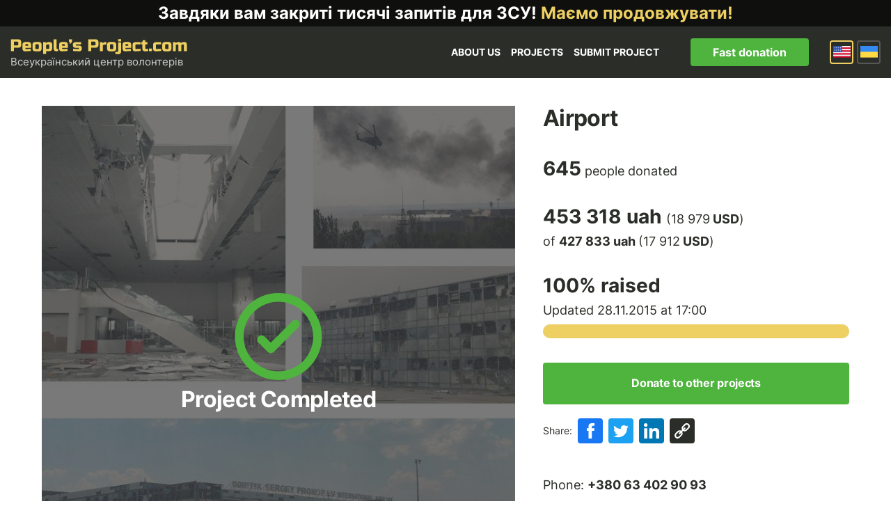

--- FILE ---
content_type: text/html; charset=UTF-8
request_url: https://www.peoplesproject.com/en/airport/?pg=70
body_size: 137214
content:





<!DOCTYPE html><html lang="en"><head><meta http-equiv="Content-Type" content="text/html; charset=UTF-8" /><meta name="viewport" content="width=device-width, initial-scale=1"><title> Airport - People’s Project.com</title><link rel="shortcut icon" href="https://www.peoplesproject.com/wp-content/themes/peoplesproject/images/favicon.ico" type="image/x-icon" /><link rel="icon" href="https://www.peoplesproject.com/wp-content/themes/peoplesproject/images/favicon.ico" type="image/x-icon"><link rel="pingback" href="https://www.peoplesproject.com/xmlrpc.php" /><meta name="google-site-verification" content="2qklv_0y43ZitJBqldVimtQNUs0Y3ZO1Xxx2vWW5YFo" /><meta name="google-site-verification" content="jIvuNpRgLpb8Dh1x_rxXtTm5hxJ-xecij50W6OUMiP0" /><meta name="google-site-verification" content="V24VrIWI7-XWc8FNHPIBWvdK8mzxD5pqNzJkDkfG9rE" /><meta name="google-site-verification" content="Jm7FDhBdT2PyO3G3tsze17mG4a2UIDrlrpsRufNNjQo" /><meta name="google-site-verification" content="J9irBUHqljBhL5SGKrspO9-bFes9ZNjYMBYtKsC2F5g" />  <script>(function(w,d,s,l,i){w[l]=w[l]||[];w[l].push({'gtm.start':
                new Date().getTime(),event:'gtm.js'});var f=d.getElementsByTagName(s)[0],
            j=d.createElement(s),dl=l!='dataLayer'?'&l='+l:'';j.async=true;j.src=
            'https://www.googletagmanager.com/gtm.js?id='+i+dl;f.parentNode.insertBefore(j,f);
        })(window,document,'script','dataLayer','GTM-KBR6X3B');</script> <meta name='robots' content='index, follow, max-image-preview:large, max-snippet:-1, max-video-preview:-1' /><link rel="alternate" hreflang="uk-ua" href="https://www.peoplesproject.com/airport/" /><link rel="alternate" hreflang="en-us" href="https://www.peoplesproject.com/en/airport/" /><link rel="alternate" hreflang="x-default" href="https://www.peoplesproject.com/airport/" /><meta name="description" content="Support the &quot;Сyborgs&quot;, Donetsk airport defenders" /><link rel="canonical" href="https://www.peoplesproject.com/en/airport/" /><meta property="og:locale" content="en_US" /><meta property="og:type" content="article" /><meta property="og:title" content="Airport - People’s Project.com" /><meta property="og:description" content="Допомога військовим, які тримають оборону Донецького аеропорту" /><meta property="og:url" content="https://www.peoplesproject.com/en/airport/" /><meta property="og:site_name" content="People’s Project.com" /><meta property="article:publisher" content="https://www.facebook.com/Narodnyi.Proekt/" /><meta property="article:modified_time" content="2015-10-21T17:22:17+00:00" /><meta property="og:image" content="https://www.peoplesproject.com/wp-content/uploads/2014/10/aeroport-cover-inner.jpg" /><meta property="og:image:width" content="730" /><meta property="og:image:height" content="761" /><meta property="og:image:type" content="image/jpeg" /><meta name="twitter:card" content="summary_large_image" /><meta name="twitter:site" content="@nbattalion" /><style media="all">@import url(//fonts.googleapis.com/css?family=Ubuntu:400&subset=latin,cyrillic);@import url(//fonts.googleapis.com/css?family=Ubuntu:500&subset=latin,cyrillic);@import url(//fonts.googleapis.com/css?family=Ubuntu:300&subset=latin,cyrillic);@import url(//fonts.googleapis.com/css?family=Ubuntu:300italic&subset=latin,cyrillic);@import url(//fonts.googleapis.com/css?family=Russo+One&subset=latin,cyrillic);
img:is([sizes=auto i],[sizes^="auto," i]){contain-intrinsic-size:3000px 1500px}
.twb-cont{display:flex;flex-direction:column;margin:10px 10px 0 0 !important;align-items:flex-end}.twb-cont p,.twb-cont p>a{font:normal normal 600 12px/18px Open Sans;letter-spacing:.1px;color:#323a45;opacity:.7;padding-top:10px}a.twb-custom-button,a.twb-custom-button:hover,#wp-admin-bar-booster-top-button .ab-item,#wp-admin-bar-booster-top-button .ab-item:hover{margin:3px 0 0 10px !important;height:26px !important;border-radius:2px;font-weight:600;font-size:12px;line-height:24px;letter-spacing:.1px;text-align:center;cursor:pointer;text-decoration:none;padding:0 8px 0 7px}.twb-green-button,.twb-green-button:hover,.twb-green-button:focus,#wp-admin-bar-booster-top-button .ab-item,#wp-admin-bar-booster-top-button .ab-item:hover,#wp-admin-bar-booster-top-button .ab-item:focus,#wpadminbar:not(.mobile) .ab-top-menu>#wp-admin-bar-booster-top-button:hover>.ab-item,#wpadminbar:not(.mobile) .ab-top-menu>li.twb-green-button>.ab-item:focus{background:#22b339 0% 0% no-repeat padding-box;color:#fff}.twb-custom-button:before,#wp-admin-bar-booster-top-button .ab-item:before{content:'';top:4px;left:0;width:18px;height:18px;background:transparent url(//www.peoplesproject.com/wp-content/plugins/photo-gallery/booster/assets/css/../images/optimize.svg) 0% 0% no-repeat padding-box !important;float:left;position:relative;margin-right:6px}.twb_elementor_control_title{font-size:12px;font-weight:700;line-height:18px;vertical-align:middle;display:flex;align-items:center;margin-bottom:2px;color:#1e1e1e}.elementor-control a.twb-green-button,.elementor-control a.twb-custom-button,.elementor-control a.twb-custom-button:hover{display:inline-block;margin:10px 0 10px 0!important}.elementor-control-twb_optimize_section .elementor-panel-heading{display:none}.elementor-panel .elementor-tab-control-twb_optimize{position:relative;padding:0 5px;box-sizing:border-box;min-width:80px;width:initial}.elementor-panel .elementor-panel-navigation .elementor-panel-navigation-tab.elementor-tab-control-twb_optimize a{top:22px;position:absolute;left:50%;transform:translateX(-50%);font-size:8px;font-weight:600;width:100%}.elementor-control .twb-score-container,.elementor-control .twb-score-disabled-container{display:flex;flex-direction:column;padding:0;background:transparent 0% 0% no-repeat padding-box;border:none;color:#fff;width:100%;position:relative}.elementor-control .twb_elementor_control_title.twb_not_optimized{background:url(//www.peoplesproject.com/wp-content/plugins/photo-gallery/booster/assets/css/../images/red-info.svg) no-repeat;background-size:16px;padding-left:22px;font-size:12px;font-weight:700;line-height:18px;vertical-align:middle;display:flex;align-items:center;margin-bottom:2px;color:#1e1e1e}.elementor-control .twb-score-title{font-size:12px;line-height:18px;font-weight:400;color:#1e1e1e;margin-top:2px}.elementor-control .twb-score{flex-direction:row;display:flex;padding:20px 0 10px;background-color:#f9f9f9;margin:20px 0 10px;border-radius:6px}.elementor-control .twb-score-mobile,.elementor-control .twb-score-desktop{display:flex;flex-direction:column;width:50%;padding:10px;background:#FFFFFF0D 0% 0% no-repeat padding-box;border-radius:6px;align-items:center;margin:0}.elementor-control .twb-score-circle{width:40px;height:40px;position:relative;border-radius:50%;margin:0;background:#FD3C311A 0% 0% no-repeat padding-box}.elementor-control .twb-score-text{margin:0;text-align:center;font-family:Open Sans;font-weight:100}.elementor-control .twb-score-text-name{display:block;font:normal normal bold 10px/16px Open Sans;letter-spacing:0px;opacity:1;color:#323a45}.elementor-control .twb-load-text-time{display:block;font:normal normal 600 10px/16px Open Sans;letter-spacing:.08px;color:#323a45;opacity:.5}.elementor-control .twb_check_score_button{width:180px;height:30px;line-height:30px;box-sizing:border-box;text-decoration:none;background-color:#22b339;color:#fff;border-radius:4px;text-align:center;margin-top:20px;float:right;cursor:pointer}.elementor-control .twb_status_description{padding-left:21px;font-size:12px;line-height:18px}.elementor-control .twb_elementor_control_title span.twb_inprogress{background:transparent url(//www.peoplesproject.com/wp-content/plugins/photo-gallery/booster/assets/css/../images/loader_green.svg) 0 0 no-repeat padding-box;animation:rotation 1s infinite linear;background-size:16px;margin-right:6px;width:16px;height:16px;display:inline-block}@keyframes rotation{from{transform:rotate(0deg)}to{transform:rotate(359deg)}}.elementor-control .twb-score-overlay{width:47%;height:80px;z-index:10;position:absolute;background-color:#2e3338 !important;align-items:center;justify-content:center}.elementor-control .twb-score-desktop-overlay{right:2%}.elementor-control .twb-score-mobile-overlay{left:2%}.elementor-control .twb-score-bottom a,.elementor-control .twb-score-bottom a:hover{text-decoration:underline;font-size:12px;line-height:18px;color:#22b339;font-weight:600;cursor:pointer;border:none}.elementor-panel .elementor-tab-control-twb_optimize a:before{width:26px;position:absolute;top:-17px;left:calc(50% - 13px);content:" ";height:26px;background:transparent url(//www.peoplesproject.com/wp-content/plugins/photo-gallery/booster/assets/css/../images/logo_dark.svg) 0 0 no-repeat;background-size:26px}.elementor-panel-menu-item-icon .twb-element-menu-icon:before{display:block;margin:auto;width:26px;height:26px;content:" ";background:transparent url(//www.peoplesproject.com/wp-content/plugins/photo-gallery/booster/assets/css/../images/logo_dark.svg) 0 0 no-repeat;background-size:26px}.elementor-panel .twb-dismiss-info{justify-content:right;margin-top:15px;opacity:.7}.twb-hidden,.twb-dismiss-container.twb-hidden,.twb-score-container.twb-hidden,.twb-score-overlay.twb-hidden,.twb-score-disabled-container.twb-hidden{display:none}#twb-speed-galleries_bwg,#twb-speed-manage_fm{position:relative;padding-left:30px;font-weight:600;width:180px}#twb-speed-galleries_bwg:before,#twb-speed-manage_fm:before{content:'';position:absolute;top:18px;left:10px;transform:translateY(-50%);width:15px;height:15px}#twb-speed-galleries_bwg:before{background:transparent url(//www.peoplesproject.com/wp-content/plugins/photo-gallery/booster/assets/css/../images/pg.svg) 0% 0% no-repeat padding-box}#twb-speed-manage_fm:before{background:transparent url(//www.peoplesproject.com/wp-content/plugins/photo-gallery/booster/assets/css/../images/fm.svg) 0% 0% no-repeat padding-box}th[id^=twb-speed-]:after{content:'';position:absolute;top:18px;right:60px;transform:translateY(-50%);width:15px;height:15px;cursor:pointer}th[id^=twb-speed-]:after{background:transparent url(//www.peoplesproject.com/wp-content/plugins/photo-gallery/booster/assets/css/../images/closed_eye.svg) 0% 0% no-repeat padding-box}.twb-page-speed{position:relative;padding-left:20px;font-size:12px;font-weight:700;font-family:Open Sans;line-height:18px;color:#51575d}.twb-notoptimized a,a.twb-see-score{color:#3a70ad;text-decoration:underline;cursor:pointer}.twb-page-speed:before{content:'';position:absolute;top:8px;left:0;transform:translateY(-50%);width:16px;height:16px}.twb-optimized:before{background:transparent url(//www.peoplesproject.com/wp-content/plugins/photo-gallery/booster/assets/css/../images/not_optimized.svg) 0% 0% no-repeat padding-box}.twb-notoptimized:before{background:transparent url(//www.peoplesproject.com/wp-content/plugins/photo-gallery/booster/assets/css/../images/check_score.svg) 0% 0% no-repeat padding-box}.twb-optimizing:before{background:transparent url(//www.peoplesproject.com/wp-content/plugins/photo-gallery/booster/assets/css/../images/loader.svg) 0% 0% no-repeat padding-box;margin:8px 2px;animation:rotation 1s infinite linear;width:14px;height:14px;top:-6px}.twb-page-speed p.twb-description{font-size:11px;margin:0;line-height:12px;font-weight:600;padding:0;color:#51575d}.twb-score-container,.twb-dismiss-container,.twb-score-disabled-container{display:flex;flex-direction:column;padding:20px 25px;background:#23282d 0% 0% no-repeat padding-box;border:1px solid #FFFFFF1A;border-radius:6px;color:#fff;position:absolute;z-index:10;margin-top:-2px;width:350px}#wpadminbar .twb-dismiss-info p,.twb-dismiss-info{display:flex;margin:0;justify-content:right}.twb-dismiss-container{flex-direction:row;width:250px}#wpadminbar .twb-dismiss-info p,#wpadminbar .twb-dismiss-info a,.wp-list-table .twb-dismiss-container p,.wp-list-table .twb-dismiss-container a{font:normal normal normal 12px/18px Open Sans;letter-spacing:.1px;color:#FFFFFFCC;margin:0}.elementor-panel .twb-dismiss-info p,.elementor-panel .twb-dismiss-info a{font:normal normal 600 12px/18px Open Sans;letter-spacing:.1px;color:#323a45;border:none}#wpadminbar .twb-dismiss-info a,.elementor-panel .twb-dismiss-info a,.wp-list-table .twb-dismiss-container a{text-decoration:underline}#wpadminbar .twb-dismiss-info a{padding:0 0 0 3px;height:auto}#wpadminbar .twb-score-overlay,.twb-score-overlay{height:32px;z-index:10;position:absolute;background-color:#2e3338 !important;align-items:center;justify-content:center}#wpadminbar .twb-score-desktop-overlay,.twb-score-desktop-overlay{right:20px}#wpadminbar .twb-loader,.twb-loader{background:transparent url(//www.peoplesproject.com/wp-content/plugins/photo-gallery/booster/assets/css/../images/loader.svg) 0% 0% no-repeat padding-box;animation:rotation 1s infinite linear;width:14px;height:14px}#wpadminbar .twb-reload,.twb-reload{background:transparent url(//www.peoplesproject.com/wp-content/plugins/photo-gallery/booster/assets/css/../images/reload.svg) 0% 0% no-repeat padding-box;width:28px;height:28px;cursor:pointer}#wpadminbar .twb-score-title,.twb-score-title{font-size:12px;line-height:18px;font-weight:600}#wpadminbar .twb-score-desc,.twb-score-desc{font-size:12px;line-height:18px;font-weight:400;color:#FFFFFFCC}#wpadminbar .twb-score,.twb-score{flex-direction:row;display:flex;padding:20px 0 10px}#wpadminbar .twb-score-bottom,.twb-score-bottom{text-align:right}#wpadminbar .twb-score-bottom a,#wpadminbar .twb-score-bottom a:hover,.twb-score-bottom a,.twb-score-bottom a:hover{text-decoration:underline;font-size:12px;line-height:18px;color:#22b339;font-weight:400;cursor:pointer;padding:0}#wpadminbar .twb-score-mobile,.twb-score-mobile{margin-right:10px}#wpadminbar .twb-score-mobile,#wpadminbar .twb-score-desktop,.twb-score-mobile,.twb-score-desktop{display:flex;width:150px;padding:10px;background:#FFFFFF0D 0% 0% no-repeat padding-box;border-radius:6px}#wpadminbar .twb-score-text,.twb-score-text{margin-right:16px;text-align:left;font-family:Open Sans;font-weight:100}#wpadminbar .twb-score-text-name,.twb-score-text-name{display:block;font:normal normal bold 10px/16px Open Sans;letter-spacing:0px;opacity:1}#wpadminbar .twb-load-text-time,.twb-load-text-time{display:block;font:normal normal 600 10px/16px Open Sans;letter-spacing:.08px;opacity:.5}#wpadminbar .twb-score-circle,.twb-score-circle{width:30px;height:30px;position:relative;border-radius:50%;margin-right:12px;background:#FFFFFF0D 0% 0% no-repeat padding-box}#wpadminbar .twb-score0,.twb-score0{background:url(//www.peoplesproject.com/wp-content/plugins/photo-gallery/booster/assets/css/../images/red-info.svg) no-repeat #FD3C310D;background-size:30px;width:30px;height:30px;position:absolute;left:-15px;top:-15px;border-radius:30px}#wpadminbar .twb-score-circle .twb-score-circle-animated,.twb-score-circle .twb-score-circle-animated{position:absolute;left:50%;top:50%;-webkit-transform:translate(-50%,-50%);-moz-transform:translate(-50%,-50%);transform:translate(-50%,-50%);text-align:center;font:normal normal bold 12px/18px Open Sans;letter-spacing:0px}#wp-admin-bar-twb_adminbar_info{height:25px}#wpadminbar .quicklinks #wp-admin-bar-twb_adminbar_info .ab-empty-item{display:flex;height:25px}#wpadminbar:not(.mobile) .ab-top-menu>li#wp-admin-bar-twb_adminbar_info:hover>.ab-item{background:0 0}#wpadminbar .twb_admin_bar_menu_header{display:flex;align-items:center;height:25px;padding:2px 8px;box-sizing:border-box;border-radius:2px;color:#fff;font-size:12px;line-height:18px;letter-spacing:.1px;font-weight:700;font-family:Open Sans;background-color:#22b339;margin-top:3px}#wpadminbar .twb_not_optimized_logo{color:#fff;font-size:12px;line-height:18px;letter-spacing:.1px;font-weight:700;font-family:Open Sans}#wpadminbar .twb_admin_bar_menu.twb_backend .twb_admin_bar_menu_header{margin-top:0;background-color:transparent}#wpadminbar .twb_admin_bar_menu_header.twb_not_optimized{background-color:transparent}#wpadminbar .twb_admin_bar_menu_header img{width:18px;cursor:pointer;margin-right:4px}#wpadminbar .twb_admin_bar_menu_header.twb_not_optimized img{width:12px;cursor:pointer;margin-right:7px}#wpadminbar .twb_admin_bar_menu.twb_frontend.twb_score_inprogress span,#wpadminbar .twb_admin_bar_menu.twb_backend .twb_admin_bar_menu_header span{background:transparent url(//www.peoplesproject.com/wp-content/plugins/photo-gallery/booster/assets/css/../images/loader_green.svg) 0 0 no-repeat padding-box;animation:rotation 1s infinite linear;width:18px;height:18px;padding:0;margin-left:0;margin-top:6px}#wpadminbar .twb_admin_bar_menu.twb_backend .twb_admin_bar_menu_header span.twb_backend_not_optimized_logo{background:transparent url(//www.peoplesproject.com/wp-content/plugins/photo-gallery/booster/assets/css/../images/not_optimized.svg) 0 3px no-repeat padding-box;animation:none;background-size:12px}#wpadminbar .twb_admin_bar_menu.twb_frontend.twb_score_inprogress .twb_vr{display:inline-block;width:1px;height:18px;background-color:#FFFFFF1A;margin:7px 10px 0}#wpadminbar .twb_admin_bar_menu.twb_backend .twb_admin_bar_menu_header span.twb_counted{background:transparent url(//www.peoplesproject.com/wp-content/plugins/photo-gallery/booster/assets/css/../images/not_optimized.svg) 0 0 no-repeat padding-box;animation:none}@keyframes rotation{from{transform:rotate(0deg)}to{transform:rotate(359deg)}}#wpadminbar .twb_admin_bar_menu{height:100%;cursor:pointer}#wpadminbar div.twb_admin_bar_menu_main{position:absolute;background:0 0;display:block;padding-top:10px;left:10px;font-family:Open Sans}#wpadminbar .twb_admin_bar_menu_content{display:inline-block;width:400px;height:auto;padding:25px 25px 20px;background-color:#23282d;border:1px solid #FFFFFF1A;border-radius:6px;box-sizing:border-box;font-family:Open Sans}#wpadminbar .twb_admin_bar_menu_main_notif .twb_counted{margin-bottom:10px}#wpadminbar .twb_admin_bar_menu_main_notif .twb_counted .twb_counted_cont{border-bottom:1px solid #FFFFFF1A}#wpadminbar .twb_admin_bar_menu_main_notif .twb_counted .twb_counted_cont:first-child{margin-top:0}#wpadminbar .twb_admin_bar_menu_main_notif .twb_counted .twb_counted_cont{margin-top:25px}#wpadminbar .twb_admin_bar_menu_main_notif .twb_counted .twb_counted_cont:last-child{border:none}#wpadminbar .twb_counted .twb_counted_congrats_row{display:flex}#wpadminbar .twb_counted .twb_counted_congrats_row span{width:18px;height:18px}#wpadminbar .twb_admin_bar_menu_content .twb_status_title{display:flex;flex-grow:1;align-items:center;font-size:14px;line-height:20px;color:#fff;font-weight:700;margin-bottom:4px}#wpadminbar .twb_counted .twb_status_title{background:url(//www.peoplesproject.com/wp-content/plugins/photo-gallery/booster/assets/css/../images/green-info.svg) 0 no-repeat padding-box;background-size:16px;padding-left:25px}#wpadminbar .twb_admin_bar_menu.twb_frontend.twb_score_inprogress{display:flex}#wpadminbar .twb_admin_bar_menu_content .twb_score_inprogress span{display:inline-block;width:16px;height:16px;background-size:16px!important;margin-left:0;margin-right:5px;background:transparent url(//www.peoplesproject.com/wp-content/plugins/photo-gallery/booster/assets/css/../images/loader_green.svg) 0 0 no-repeat padding-box;animation:rotation 1s infinite linear;background-position:top 2px}#wpadminbar .twb_admin_bar_menu_content .twb_status_description{font:normal normal normal 12px/18px Open Sans;letter-spacing:.1px;color:#fff;opacity:.8}#wpadminbar .twb_admin_bar_menu_content.twb_counted .twb_status_description{margin-bottom:20px;opacity:1}#wpadminbar .twb_admin_bar_menu_content.twb_counted .twb_status_description span{font:italic normal bold 12px/18px Open Sans}#wpadminbar .twb_admin_bar_menu_content .twb_check_score_button_cont,.elementor-control .twb_check_score_button_cont{display:flex;justify-content:right;margin-bottom:15px}#wpadminbar .twb_admin_bar_menu_content .twb_check_score_button{width:180px;height:30px;line-height:30px;box-sizing:border-box;text-decoration:none;background-color:#22b339;color:#fff;border-radius:4px;text-align:center;margin-top:20px;float:right;cursor:pointer}#wpadminbar .twb_counted .twb_counted_congrats_row span.twb_up_arrow{background:url(//www.peoplesproject.com/wp-content/plugins/photo-gallery/booster/assets/css/../images/up_arrow_nav.svg) 0 no-repeat padding-box;background-size:18px}#wpadminbar .twb_counted .twb_counted_congrats_row span.twb_down_arrow{background:url(//www.peoplesproject.com/wp-content/plugins/photo-gallery/booster/assets/css/../images/down_arrow_nav.svg) 0 no-repeat padding-box;background-size:18px}#wpadminbar .twb_score_success_container_title{line-height:18px;margin-bottom:15px;color:#fff}#wpadminbar .twb_counted .twb_counted_congrats_subtitle{font-size:12px;line-height:18px;letter-spacing:.1px}#wpadminbar .twb_counted .twb_counted_congrats_subtitle span{color:#fff;font-style:italic;font-weight:600}#wpadminbar .twb_admin_bar_menu_main hr{height:1px;background-color:#FFFFFF1A;margin:20px 0;border:none}#wpadminbar .twb_counting_container{width:400px;height:auto;padding:25px 25px 20px;background-color:#23282d;border:1px solid #FFFFFF1A;border-radius:6px;box-sizing:border-box;font-family:Open Sans}#wpadminbar .twb_counting_container p.twb_counting_title{display:flex;align-items:center;font:normal normal bold 14px/20px Open Sans;letter-spacing:0px;color:#fff;opacity:1;margin-bottom:4px}#wpadminbar .twb_counting_container p.twb_counting_descr{font:normal normal normal 12px/14px Open Sans;letter-spacing:.1px;color:#FFFFFFCC;border-bottom:1px solid #FFFFFF1A;padding-bottom:20px;margin-bottom:20px}#wpadminbar .twb_counting_container p.twb_counting_descr:last-child{border-bottom:none;padding-bottom:0;margin-bottom:0}#wpadminbar .twb_counting_container p.twb_counting_title span{display:inline-block;width:14px;height:14px;background:transparent url(//www.peoplesproject.com/wp-content/plugins/photo-gallery/booster/assets/css/../images/loader_green.svg) 0 0 no-repeat padding-box;background-size:14px;animation:rotation 1s infinite linear;margin-right:5px}#wpadminbar .twb-score-container{border:none}#wpadminbar .twb-score-circle .twb-score-circle-animated{color:#ffffff!important}#wpadminbar .twb-score-text-name{font-size:10px;line-height:16px;font-weight:700;letter-spacing:0}#wpadminbar .twb-load-text-time{font-size:10px;line-height:16px;font-weight:700;letter-spacing:0;opacity:.5}#wpadminbar .twb-load-time{line-height:0}#wpadminbar .twb-score-circle,.twb-score-circle{margin-right:8px}#wpadminbar .twb-hidden{display:none!important}@media only screen and (max-width:785px){.wp-list-table .twb-score-container{display:none}}
img.wp-smiley,img.emoji{display:inline !important;border:none !important;box-shadow:none !important;height:1em !important;width:1em !important;margin:0 .07em !important;vertical-align:-.1em !important;background:0 0 !important;padding:0 !important}
@charset "UTF-8";.wp-block-accordion{box-sizing:border-box}.wp-block-accordion-item.is-open>.wp-block-accordion-heading .wp-block-accordion-heading__toggle-icon{transform:rotate(45deg)}@media (prefers-reduced-motion:no-preference){.wp-block-accordion-item{transition:grid-template-rows .3s ease-out}.wp-block-accordion-item>.wp-block-accordion-heading .wp-block-accordion-heading__toggle-icon{transition:transform .2s ease-in-out}}.wp-block-accordion-heading{margin:0}.wp-block-accordion-heading__toggle{align-items:center;background-color:inherit!important;border:none;color:inherit!important;cursor:pointer;display:flex;font-family:inherit;font-size:inherit;font-style:inherit;font-weight:inherit;letter-spacing:inherit;line-height:inherit;overflow:hidden;padding:var(--wp--preset--spacing--20,1em) 0;text-align:inherit;text-decoration:inherit;text-transform:inherit;width:100%;word-spacing:inherit}.wp-block-accordion-heading__toggle:not(:focus-visible){outline:none}.wp-block-accordion-heading__toggle:focus,.wp-block-accordion-heading__toggle:hover{background-color:inherit!important;border:none;box-shadow:none;color:inherit;padding:var(--wp--preset--spacing--20,1em) 0;text-decoration:none}.wp-block-accordion-heading__toggle:focus-visible{outline:auto;outline-offset:0}.wp-block-accordion-heading__toggle:hover .wp-block-accordion-heading__toggle-title{text-decoration:underline}.wp-block-accordion-heading__toggle-title{flex:1}.wp-block-accordion-heading__toggle-icon{align-items:center;display:flex;height:1.2em;justify-content:center;width:1.2em}.wp-block-accordion-panel[aria-hidden=true],.wp-block-accordion-panel[inert]{display:none;margin-block-start:0}.wp-block-archives{box-sizing:border-box}.wp-block-archives-dropdown label{display:block}.wp-block-avatar{line-height:0}.wp-block-avatar,.wp-block-avatar img{box-sizing:border-box}.wp-block-avatar.aligncenter{text-align:center}.wp-block-audio{box-sizing:border-box}.wp-block-audio :where(figcaption){margin-bottom:1em;margin-top:.5em}.wp-block-audio audio{min-width:300px;width:100%}.wp-block-breadcrumbs{box-sizing:border-box}.wp-block-breadcrumbs ol{flex-wrap:wrap;list-style:none}.wp-block-breadcrumbs li,.wp-block-breadcrumbs ol{align-items:center;display:flex;margin:0;padding:0}.wp-block-breadcrumbs li:not(:last-child):after{content:var(--separator,"/");margin:0 .5em;opacity:.7}.wp-block-breadcrumbs span{color:inherit}.wp-block-button__link{align-content:center;box-sizing:border-box;cursor:pointer;display:inline-block;height:100%;text-align:center;word-break:break-word}.wp-block-button__link.aligncenter{text-align:center}.wp-block-button__link.alignright{text-align:right}:where(.wp-block-button__link){border-radius:9999px;box-shadow:none;padding:calc(.667em + 2px) calc(1.333em + 2px);text-decoration:none}.wp-block-button[style*=text-decoration] .wp-block-button__link{text-decoration:inherit}.wp-block-buttons>.wp-block-button.has-custom-width{max-width:none}.wp-block-buttons>.wp-block-button.has-custom-width .wp-block-button__link{width:100%}.wp-block-buttons>.wp-block-button.has-custom-font-size .wp-block-button__link{font-size:inherit}.wp-block-buttons>.wp-block-button.wp-block-button__width-25{width:calc(25% - var(--wp--style--block-gap, .5em)*.75)}.wp-block-buttons>.wp-block-button.wp-block-button__width-50{width:calc(50% - var(--wp--style--block-gap, .5em)*.5)}.wp-block-buttons>.wp-block-button.wp-block-button__width-75{width:calc(75% - var(--wp--style--block-gap, .5em)*.25)}.wp-block-buttons>.wp-block-button.wp-block-button__width-100{flex-basis:100%;width:100%}.wp-block-buttons.is-vertical>.wp-block-button.wp-block-button__width-25{width:25%}.wp-block-buttons.is-vertical>.wp-block-button.wp-block-button__width-50{width:50%}.wp-block-buttons.is-vertical>.wp-block-button.wp-block-button__width-75{width:75%}.wp-block-button.is-style-squared,.wp-block-button__link.wp-block-button.is-style-squared{border-radius:0}.wp-block-button.no-border-radius,.wp-block-button__link.no-border-radius{border-radius:0!important}:root :where(.wp-block-button .wp-block-button__link.is-style-outline),:root :where(.wp-block-button.is-style-outline>.wp-block-button__link){border:2px solid;padding:.667em 1.333em}:root :where(.wp-block-button .wp-block-button__link.is-style-outline:not(.has-text-color)),:root :where(.wp-block-button.is-style-outline>.wp-block-button__link:not(.has-text-color)){color:currentColor}:root :where(.wp-block-button .wp-block-button__link.is-style-outline:not(.has-background)),:root :where(.wp-block-button.is-style-outline>.wp-block-button__link:not(.has-background)){background-color:initial;background-image:none}.wp-block-buttons{box-sizing:border-box}.wp-block-buttons.is-vertical{flex-direction:column}.wp-block-buttons.is-vertical>.wp-block-button:last-child{margin-bottom:0}.wp-block-buttons>.wp-block-button{display:inline-block;margin:0}.wp-block-buttons.is-content-justification-left{justify-content:flex-start}.wp-block-buttons.is-content-justification-left.is-vertical{align-items:flex-start}.wp-block-buttons.is-content-justification-center{justify-content:center}.wp-block-buttons.is-content-justification-center.is-vertical{align-items:center}.wp-block-buttons.is-content-justification-right{justify-content:flex-end}.wp-block-buttons.is-content-justification-right.is-vertical{align-items:flex-end}.wp-block-buttons.is-content-justification-space-between{justify-content:space-between}.wp-block-buttons.aligncenter{text-align:center}.wp-block-buttons:not(.is-content-justification-space-between,.is-content-justification-right,.is-content-justification-left,.is-content-justification-center) .wp-block-button.aligncenter{margin-left:auto;margin-right:auto;width:100%}.wp-block-buttons[style*=text-decoration] .wp-block-button,.wp-block-buttons[style*=text-decoration] .wp-block-button__link{text-decoration:inherit}.wp-block-buttons.has-custom-font-size .wp-block-button__link{font-size:inherit}.wp-block-buttons .wp-block-button__link{width:100%}.wp-block-button.aligncenter,.wp-block-calendar{text-align:center}.wp-block-calendar td,.wp-block-calendar th{border:1px solid;padding:.25em}.wp-block-calendar th{font-weight:400}.wp-block-calendar caption{background-color:inherit}.wp-block-calendar table{border-collapse:collapse;width:100%}.wp-block-calendar table.has-background th{background-color:inherit}.wp-block-calendar table.has-text-color th{color:inherit}.wp-block-calendar :where(table:not(.has-text-color)){color:#40464d}.wp-block-calendar :where(table:not(.has-text-color)) td,.wp-block-calendar :where(table:not(.has-text-color)) th{border-color:#ddd}:where(.wp-block-calendar table:not(.has-background) th){background:#ddd}.wp-block-categories{box-sizing:border-box}.wp-block-categories.alignleft{margin-right:2em}.wp-block-categories.alignright{margin-left:2em}.wp-block-categories.wp-block-categories-dropdown.aligncenter{text-align:center}.wp-block-categories .wp-block-categories__label{display:block;width:100%}.wp-block-code{box-sizing:border-box}.wp-block-code code{
  /*!rtl:begin:ignore*/direction:ltr;display:block;font-family:inherit;overflow-wrap:break-word;text-align:initial;white-space:pre-wrap
  /*!rtl:end:ignore*/}.wp-block-columns{box-sizing:border-box;display:flex;flex-wrap:wrap!important}@media (min-width:782px){.wp-block-columns{flex-wrap:nowrap!important}}.wp-block-columns{align-items:normal!important}.wp-block-columns.are-vertically-aligned-top{align-items:flex-start}.wp-block-columns.are-vertically-aligned-center{align-items:center}.wp-block-columns.are-vertically-aligned-bottom{align-items:flex-end}@media (max-width:781px){.wp-block-columns:not(.is-not-stacked-on-mobile)>.wp-block-column{flex-basis:100%!important}}@media (min-width:782px){.wp-block-columns:not(.is-not-stacked-on-mobile)>.wp-block-column{flex-basis:0;flex-grow:1}.wp-block-columns:not(.is-not-stacked-on-mobile)>.wp-block-column[style*=flex-basis]{flex-grow:0}}.wp-block-columns.is-not-stacked-on-mobile{flex-wrap:nowrap!important}.wp-block-columns.is-not-stacked-on-mobile>.wp-block-column{flex-basis:0;flex-grow:1}.wp-block-columns.is-not-stacked-on-mobile>.wp-block-column[style*=flex-basis]{flex-grow:0}:where(.wp-block-columns){margin-bottom:1.75em}:where(.wp-block-columns.has-background){padding:1.25em 2.375em}.wp-block-column{flex-grow:1;min-width:0;overflow-wrap:break-word;word-break:break-word}.wp-block-column.is-vertically-aligned-top{align-self:flex-start}.wp-block-column.is-vertically-aligned-center{align-self:center}.wp-block-column.is-vertically-aligned-bottom{align-self:flex-end}.wp-block-column.is-vertically-aligned-stretch{align-self:stretch}.wp-block-column.is-vertically-aligned-bottom,.wp-block-column.is-vertically-aligned-center,.wp-block-column.is-vertically-aligned-top{width:100%}.wp-block-post-comments{box-sizing:border-box}.wp-block-post-comments .alignleft{float:left}.wp-block-post-comments .alignright{float:right}.wp-block-post-comments .navigation:after{clear:both;content:"";display:table}.wp-block-post-comments .commentlist{clear:both;list-style:none;margin:0;padding:0}.wp-block-post-comments .commentlist .comment{min-height:2.25em;padding-left:3.25em}.wp-block-post-comments .commentlist .comment p{font-size:1em;line-height:1.8;margin:1em 0}.wp-block-post-comments .commentlist .children{list-style:none;margin:0;padding:0}.wp-block-post-comments .comment-author{line-height:1.5}.wp-block-post-comments .comment-author .avatar{border-radius:1.5em;display:block;float:left;height:2.5em;margin-right:.75em;margin-top:.5em;width:2.5em}.wp-block-post-comments .comment-author cite{font-style:normal}.wp-block-post-comments .comment-meta{font-size:.875em;line-height:1.5}.wp-block-post-comments .comment-meta b{font-weight:400}.wp-block-post-comments .comment-meta .comment-awaiting-moderation{display:block;margin-bottom:1em;margin-top:1em}.wp-block-post-comments .comment-body .commentmetadata{font-size:.875em}.wp-block-post-comments .comment-form-author label,.wp-block-post-comments .comment-form-comment label,.wp-block-post-comments .comment-form-email label,.wp-block-post-comments .comment-form-url label{display:block;margin-bottom:.25em}.wp-block-post-comments .comment-form input:not([type=submit]):not([type=checkbox]),.wp-block-post-comments .comment-form textarea{box-sizing:border-box;display:block;width:100%}.wp-block-post-comments .comment-form-cookies-consent{display:flex;gap:.25em}.wp-block-post-comments .comment-form-cookies-consent #wp-comment-cookies-consent{margin-top:.35em}.wp-block-post-comments .comment-reply-title{margin-bottom:0}.wp-block-post-comments .comment-reply-title :where(small){font-size:var(--wp--preset--font-size--medium,smaller);margin-left:.5em}.wp-block-post-comments .reply{font-size:.875em;margin-bottom:1.4em}.wp-block-post-comments input:not([type=submit]),.wp-block-post-comments textarea{border:1px solid #949494;font-family:inherit;font-size:1em}.wp-block-post-comments input:not([type=submit]):not([type=checkbox]),.wp-block-post-comments textarea{padding:calc(.667em + 2px)}:where(.wp-block-post-comments input[type=submit]){border:none}.wp-block-comments{box-sizing:border-box}.wp-block-comments-pagination>.wp-block-comments-pagination-next,.wp-block-comments-pagination>.wp-block-comments-pagination-numbers,.wp-block-comments-pagination>.wp-block-comments-pagination-previous{font-size:inherit}.wp-block-comments-pagination .wp-block-comments-pagination-previous-arrow{display:inline-block;margin-right:1ch}.wp-block-comments-pagination .wp-block-comments-pagination-previous-arrow:not(.is-arrow-chevron){transform:scaleX(1)}.wp-block-comments-pagination .wp-block-comments-pagination-next-arrow{display:inline-block;margin-left:1ch}.wp-block-comments-pagination .wp-block-comments-pagination-next-arrow:not(.is-arrow-chevron){transform:scaleX(1)}.wp-block-comments-pagination.aligncenter{justify-content:center}.wp-block-comment-template{box-sizing:border-box;list-style:none;margin-bottom:0;max-width:100%;padding:0}.wp-block-comment-template li{clear:both}.wp-block-comment-template ol{list-style:none;margin-bottom:0;max-width:100%;padding-left:2rem}.wp-block-comment-template.alignleft{float:left}.wp-block-comment-template.aligncenter{margin-left:auto;margin-right:auto;width:fit-content}.wp-block-comment-template.alignright{float:right}.wp-block-comment-date{box-sizing:border-box}.comment-awaiting-moderation{display:block;font-size:.875em;line-height:1.5}.wp-block-comment-author-name,.wp-block-comment-content,.wp-block-comment-edit-link,.wp-block-comment-reply-link{box-sizing:border-box}.wp-block-cover,.wp-block-cover-image{align-items:center;background-position:50%;box-sizing:border-box;display:flex;justify-content:center;min-height:430px;overflow:hidden;overflow:clip;padding:1em;position:relative}.wp-block-cover .has-background-dim:not([class*=-background-color]),.wp-block-cover-image .has-background-dim:not([class*=-background-color]),.wp-block-cover-image.has-background-dim:not([class*=-background-color]),.wp-block-cover.has-background-dim:not([class*=-background-color]){background-color:#000}.wp-block-cover .has-background-dim.has-background-gradient,.wp-block-cover-image .has-background-dim.has-background-gradient{background-color:initial}.wp-block-cover-image.has-background-dim:before,.wp-block-cover.has-background-dim:before{background-color:inherit;content:""}.wp-block-cover .wp-block-cover__background,.wp-block-cover .wp-block-cover__gradient-background,.wp-block-cover-image .wp-block-cover__background,.wp-block-cover-image .wp-block-cover__gradient-background,.wp-block-cover-image.has-background-dim:not(.has-background-gradient):before,.wp-block-cover.has-background-dim:not(.has-background-gradient):before{bottom:0;left:0;opacity:.5;position:absolute;right:0;top:0}.wp-block-cover-image.has-background-dim.has-background-dim-10 .wp-block-cover__background,.wp-block-cover-image.has-background-dim.has-background-dim-10 .wp-block-cover__gradient-background,.wp-block-cover-image.has-background-dim.has-background-dim-10:not(.has-background-gradient):before,.wp-block-cover.has-background-dim.has-background-dim-10 .wp-block-cover__background,.wp-block-cover.has-background-dim.has-background-dim-10 .wp-block-cover__gradient-background,.wp-block-cover.has-background-dim.has-background-dim-10:not(.has-background-gradient):before{opacity:.1}.wp-block-cover-image.has-background-dim.has-background-dim-20 .wp-block-cover__background,.wp-block-cover-image.has-background-dim.has-background-dim-20 .wp-block-cover__gradient-background,.wp-block-cover-image.has-background-dim.has-background-dim-20:not(.has-background-gradient):before,.wp-block-cover.has-background-dim.has-background-dim-20 .wp-block-cover__background,.wp-block-cover.has-background-dim.has-background-dim-20 .wp-block-cover__gradient-background,.wp-block-cover.has-background-dim.has-background-dim-20:not(.has-background-gradient):before{opacity:.2}.wp-block-cover-image.has-background-dim.has-background-dim-30 .wp-block-cover__background,.wp-block-cover-image.has-background-dim.has-background-dim-30 .wp-block-cover__gradient-background,.wp-block-cover-image.has-background-dim.has-background-dim-30:not(.has-background-gradient):before,.wp-block-cover.has-background-dim.has-background-dim-30 .wp-block-cover__background,.wp-block-cover.has-background-dim.has-background-dim-30 .wp-block-cover__gradient-background,.wp-block-cover.has-background-dim.has-background-dim-30:not(.has-background-gradient):before{opacity:.3}.wp-block-cover-image.has-background-dim.has-background-dim-40 .wp-block-cover__background,.wp-block-cover-image.has-background-dim.has-background-dim-40 .wp-block-cover__gradient-background,.wp-block-cover-image.has-background-dim.has-background-dim-40:not(.has-background-gradient):before,.wp-block-cover.has-background-dim.has-background-dim-40 .wp-block-cover__background,.wp-block-cover.has-background-dim.has-background-dim-40 .wp-block-cover__gradient-background,.wp-block-cover.has-background-dim.has-background-dim-40:not(.has-background-gradient):before{opacity:.4}.wp-block-cover-image.has-background-dim.has-background-dim-50 .wp-block-cover__background,.wp-block-cover-image.has-background-dim.has-background-dim-50 .wp-block-cover__gradient-background,.wp-block-cover-image.has-background-dim.has-background-dim-50:not(.has-background-gradient):before,.wp-block-cover.has-background-dim.has-background-dim-50 .wp-block-cover__background,.wp-block-cover.has-background-dim.has-background-dim-50 .wp-block-cover__gradient-background,.wp-block-cover.has-background-dim.has-background-dim-50:not(.has-background-gradient):before{opacity:.5}.wp-block-cover-image.has-background-dim.has-background-dim-60 .wp-block-cover__background,.wp-block-cover-image.has-background-dim.has-background-dim-60 .wp-block-cover__gradient-background,.wp-block-cover-image.has-background-dim.has-background-dim-60:not(.has-background-gradient):before,.wp-block-cover.has-background-dim.has-background-dim-60 .wp-block-cover__background,.wp-block-cover.has-background-dim.has-background-dim-60 .wp-block-cover__gradient-background,.wp-block-cover.has-background-dim.has-background-dim-60:not(.has-background-gradient):before{opacity:.6}.wp-block-cover-image.has-background-dim.has-background-dim-70 .wp-block-cover__background,.wp-block-cover-image.has-background-dim.has-background-dim-70 .wp-block-cover__gradient-background,.wp-block-cover-image.has-background-dim.has-background-dim-70:not(.has-background-gradient):before,.wp-block-cover.has-background-dim.has-background-dim-70 .wp-block-cover__background,.wp-block-cover.has-background-dim.has-background-dim-70 .wp-block-cover__gradient-background,.wp-block-cover.has-background-dim.has-background-dim-70:not(.has-background-gradient):before{opacity:.7}.wp-block-cover-image.has-background-dim.has-background-dim-80 .wp-block-cover__background,.wp-block-cover-image.has-background-dim.has-background-dim-80 .wp-block-cover__gradient-background,.wp-block-cover-image.has-background-dim.has-background-dim-80:not(.has-background-gradient):before,.wp-block-cover.has-background-dim.has-background-dim-80 .wp-block-cover__background,.wp-block-cover.has-background-dim.has-background-dim-80 .wp-block-cover__gradient-background,.wp-block-cover.has-background-dim.has-background-dim-80:not(.has-background-gradient):before{opacity:.8}.wp-block-cover-image.has-background-dim.has-background-dim-90 .wp-block-cover__background,.wp-block-cover-image.has-background-dim.has-background-dim-90 .wp-block-cover__gradient-background,.wp-block-cover-image.has-background-dim.has-background-dim-90:not(.has-background-gradient):before,.wp-block-cover.has-background-dim.has-background-dim-90 .wp-block-cover__background,.wp-block-cover.has-background-dim.has-background-dim-90 .wp-block-cover__gradient-background,.wp-block-cover.has-background-dim.has-background-dim-90:not(.has-background-gradient):before{opacity:.9}.wp-block-cover-image.has-background-dim.has-background-dim-100 .wp-block-cover__background,.wp-block-cover-image.has-background-dim.has-background-dim-100 .wp-block-cover__gradient-background,.wp-block-cover-image.has-background-dim.has-background-dim-100:not(.has-background-gradient):before,.wp-block-cover.has-background-dim.has-background-dim-100 .wp-block-cover__background,.wp-block-cover.has-background-dim.has-background-dim-100 .wp-block-cover__gradient-background,.wp-block-cover.has-background-dim.has-background-dim-100:not(.has-background-gradient):before{opacity:1}.wp-block-cover .wp-block-cover__background.has-background-dim.has-background-dim-0,.wp-block-cover .wp-block-cover__gradient-background.has-background-dim.has-background-dim-0,.wp-block-cover-image .wp-block-cover__background.has-background-dim.has-background-dim-0,.wp-block-cover-image .wp-block-cover__gradient-background.has-background-dim.has-background-dim-0{opacity:0}.wp-block-cover .wp-block-cover__background.has-background-dim.has-background-dim-10,.wp-block-cover .wp-block-cover__gradient-background.has-background-dim.has-background-dim-10,.wp-block-cover-image .wp-block-cover__background.has-background-dim.has-background-dim-10,.wp-block-cover-image .wp-block-cover__gradient-background.has-background-dim.has-background-dim-10{opacity:.1}.wp-block-cover .wp-block-cover__background.has-background-dim.has-background-dim-20,.wp-block-cover .wp-block-cover__gradient-background.has-background-dim.has-background-dim-20,.wp-block-cover-image .wp-block-cover__background.has-background-dim.has-background-dim-20,.wp-block-cover-image .wp-block-cover__gradient-background.has-background-dim.has-background-dim-20{opacity:.2}.wp-block-cover .wp-block-cover__background.has-background-dim.has-background-dim-30,.wp-block-cover .wp-block-cover__gradient-background.has-background-dim.has-background-dim-30,.wp-block-cover-image .wp-block-cover__background.has-background-dim.has-background-dim-30,.wp-block-cover-image .wp-block-cover__gradient-background.has-background-dim.has-background-dim-30{opacity:.3}.wp-block-cover .wp-block-cover__background.has-background-dim.has-background-dim-40,.wp-block-cover .wp-block-cover__gradient-background.has-background-dim.has-background-dim-40,.wp-block-cover-image .wp-block-cover__background.has-background-dim.has-background-dim-40,.wp-block-cover-image .wp-block-cover__gradient-background.has-background-dim.has-background-dim-40{opacity:.4}.wp-block-cover .wp-block-cover__background.has-background-dim.has-background-dim-50,.wp-block-cover .wp-block-cover__gradient-background.has-background-dim.has-background-dim-50,.wp-block-cover-image .wp-block-cover__background.has-background-dim.has-background-dim-50,.wp-block-cover-image .wp-block-cover__gradient-background.has-background-dim.has-background-dim-50{opacity:.5}.wp-block-cover .wp-block-cover__background.has-background-dim.has-background-dim-60,.wp-block-cover .wp-block-cover__gradient-background.has-background-dim.has-background-dim-60,.wp-block-cover-image .wp-block-cover__background.has-background-dim.has-background-dim-60,.wp-block-cover-image .wp-block-cover__gradient-background.has-background-dim.has-background-dim-60{opacity:.6}.wp-block-cover .wp-block-cover__background.has-background-dim.has-background-dim-70,.wp-block-cover .wp-block-cover__gradient-background.has-background-dim.has-background-dim-70,.wp-block-cover-image .wp-block-cover__background.has-background-dim.has-background-dim-70,.wp-block-cover-image .wp-block-cover__gradient-background.has-background-dim.has-background-dim-70{opacity:.7}.wp-block-cover .wp-block-cover__background.has-background-dim.has-background-dim-80,.wp-block-cover .wp-block-cover__gradient-background.has-background-dim.has-background-dim-80,.wp-block-cover-image .wp-block-cover__background.has-background-dim.has-background-dim-80,.wp-block-cover-image .wp-block-cover__gradient-background.has-background-dim.has-background-dim-80{opacity:.8}.wp-block-cover .wp-block-cover__background.has-background-dim.has-background-dim-90,.wp-block-cover .wp-block-cover__gradient-background.has-background-dim.has-background-dim-90,.wp-block-cover-image .wp-block-cover__background.has-background-dim.has-background-dim-90,.wp-block-cover-image .wp-block-cover__gradient-background.has-background-dim.has-background-dim-90{opacity:.9}.wp-block-cover .wp-block-cover__background.has-background-dim.has-background-dim-100,.wp-block-cover .wp-block-cover__gradient-background.has-background-dim.has-background-dim-100,.wp-block-cover-image .wp-block-cover__background.has-background-dim.has-background-dim-100,.wp-block-cover-image .wp-block-cover__gradient-background.has-background-dim.has-background-dim-100{opacity:1}.wp-block-cover-image.alignleft,.wp-block-cover-image.alignright,.wp-block-cover.alignleft,.wp-block-cover.alignright{max-width:420px;width:100%}.wp-block-cover-image.aligncenter,.wp-block-cover-image.alignleft,.wp-block-cover-image.alignright,.wp-block-cover.aligncenter,.wp-block-cover.alignleft,.wp-block-cover.alignright{display:flex}.wp-block-cover .wp-block-cover__inner-container,.wp-block-cover-image .wp-block-cover__inner-container{color:inherit;position:relative;width:100%}.wp-block-cover-image.is-position-top-left,.wp-block-cover.is-position-top-left{align-items:flex-start;justify-content:flex-start}.wp-block-cover-image.is-position-top-center,.wp-block-cover.is-position-top-center{align-items:flex-start;justify-content:center}.wp-block-cover-image.is-position-top-right,.wp-block-cover.is-position-top-right{align-items:flex-start;justify-content:flex-end}.wp-block-cover-image.is-position-center-left,.wp-block-cover.is-position-center-left{align-items:center;justify-content:flex-start}.wp-block-cover-image.is-position-center-center,.wp-block-cover.is-position-center-center{align-items:center;justify-content:center}.wp-block-cover-image.is-position-center-right,.wp-block-cover.is-position-center-right{align-items:center;justify-content:flex-end}.wp-block-cover-image.is-position-bottom-left,.wp-block-cover.is-position-bottom-left{align-items:flex-end;justify-content:flex-start}.wp-block-cover-image.is-position-bottom-center,.wp-block-cover.is-position-bottom-center{align-items:flex-end;justify-content:center}.wp-block-cover-image.is-position-bottom-right,.wp-block-cover.is-position-bottom-right{align-items:flex-end;justify-content:flex-end}.wp-block-cover-image.has-custom-content-position.has-custom-content-position .wp-block-cover__inner-container,.wp-block-cover.has-custom-content-position.has-custom-content-position .wp-block-cover__inner-container{margin:0}.wp-block-cover-image.has-custom-content-position.has-custom-content-position.is-position-bottom-left .wp-block-cover__inner-container,.wp-block-cover-image.has-custom-content-position.has-custom-content-position.is-position-bottom-right .wp-block-cover__inner-container,.wp-block-cover-image.has-custom-content-position.has-custom-content-position.is-position-center-left .wp-block-cover__inner-container,.wp-block-cover-image.has-custom-content-position.has-custom-content-position.is-position-center-right .wp-block-cover__inner-container,.wp-block-cover-image.has-custom-content-position.has-custom-content-position.is-position-top-left .wp-block-cover__inner-container,.wp-block-cover-image.has-custom-content-position.has-custom-content-position.is-position-top-right .wp-block-cover__inner-container,.wp-block-cover.has-custom-content-position.has-custom-content-position.is-position-bottom-left .wp-block-cover__inner-container,.wp-block-cover.has-custom-content-position.has-custom-content-position.is-position-bottom-right .wp-block-cover__inner-container,.wp-block-cover.has-custom-content-position.has-custom-content-position.is-position-center-left .wp-block-cover__inner-container,.wp-block-cover.has-custom-content-position.has-custom-content-position.is-position-center-right .wp-block-cover__inner-container,.wp-block-cover.has-custom-content-position.has-custom-content-position.is-position-top-left .wp-block-cover__inner-container,.wp-block-cover.has-custom-content-position.has-custom-content-position.is-position-top-right .wp-block-cover__inner-container{margin:0;width:auto}.wp-block-cover .wp-block-cover__image-background,.wp-block-cover video.wp-block-cover__video-background,.wp-block-cover-image .wp-block-cover__image-background,.wp-block-cover-image video.wp-block-cover__video-background{border:none;bottom:0;box-shadow:none;height:100%;left:0;margin:0;max-height:none;max-width:none;object-fit:cover;outline:none;padding:0;position:absolute;right:0;top:0;width:100%}.wp-block-cover-image.has-parallax,.wp-block-cover.has-parallax,.wp-block-cover__image-background.has-parallax,video.wp-block-cover__video-background.has-parallax{background-attachment:fixed;background-repeat:no-repeat;background-size:cover}@supports (-webkit-touch-callout:inherit){.wp-block-cover-image.has-parallax,.wp-block-cover.has-parallax,.wp-block-cover__image-background.has-parallax,video.wp-block-cover__video-background.has-parallax{background-attachment:scroll}}@media (prefers-reduced-motion:reduce){.wp-block-cover-image.has-parallax,.wp-block-cover.has-parallax,.wp-block-cover__image-background.has-parallax,video.wp-block-cover__video-background.has-parallax{background-attachment:scroll}}.wp-block-cover-image.is-repeated,.wp-block-cover.is-repeated,.wp-block-cover__image-background.is-repeated,video.wp-block-cover__video-background.is-repeated{background-repeat:repeat;background-size:auto}.wp-block-cover-image-text,.wp-block-cover-image-text a,.wp-block-cover-image-text a:active,.wp-block-cover-image-text a:focus,.wp-block-cover-image-text a:hover,.wp-block-cover-text,.wp-block-cover-text a,.wp-block-cover-text a:active,.wp-block-cover-text a:focus,.wp-block-cover-text a:hover,section.wp-block-cover-image h2,section.wp-block-cover-image h2 a,section.wp-block-cover-image h2 a:active,section.wp-block-cover-image h2 a:focus,section.wp-block-cover-image h2 a:hover{color:#fff}.wp-block-cover-image .wp-block-cover.has-left-content{justify-content:flex-start}.wp-block-cover-image .wp-block-cover.has-right-content{justify-content:flex-end}.wp-block-cover-image.has-left-content .wp-block-cover-image-text,.wp-block-cover.has-left-content .wp-block-cover-text,section.wp-block-cover-image.has-left-content>h2{margin-left:0;text-align:left}.wp-block-cover-image.has-right-content .wp-block-cover-image-text,.wp-block-cover.has-right-content .wp-block-cover-text,section.wp-block-cover-image.has-right-content>h2{margin-right:0;text-align:right}.wp-block-cover .wp-block-cover-text,.wp-block-cover-image .wp-block-cover-image-text,section.wp-block-cover-image>h2{font-size:2em;line-height:1.25;margin-bottom:0;max-width:840px;padding:.44em;text-align:center;z-index:1}:where(.wp-block-cover-image:not(.has-text-color)),:where(.wp-block-cover:not(.has-text-color)){color:#fff}:where(.wp-block-cover-image.is-light:not(.has-text-color)),:where(.wp-block-cover.is-light:not(.has-text-color)){color:#000}:root :where(.wp-block-cover h1:not(.has-text-color)),:root :where(.wp-block-cover h2:not(.has-text-color)),:root :where(.wp-block-cover h3:not(.has-text-color)),:root :where(.wp-block-cover h4:not(.has-text-color)),:root :where(.wp-block-cover h5:not(.has-text-color)),:root :where(.wp-block-cover h6:not(.has-text-color)),:root :where(.wp-block-cover p:not(.has-text-color)){color:inherit}body:not(.editor-styles-wrapper) .wp-block-cover:not(.wp-block-cover:has(.wp-block-cover__background+.wp-block-cover__inner-container)) .wp-block-cover__image-background,body:not(.editor-styles-wrapper) .wp-block-cover:not(.wp-block-cover:has(.wp-block-cover__background+.wp-block-cover__inner-container)) .wp-block-cover__video-background{z-index:0}body:not(.editor-styles-wrapper) .wp-block-cover:not(.wp-block-cover:has(.wp-block-cover__background+.wp-block-cover__inner-container)) .wp-block-cover__background,body:not(.editor-styles-wrapper) .wp-block-cover:not(.wp-block-cover:has(.wp-block-cover__background+.wp-block-cover__inner-container)) .wp-block-cover__gradient-background,body:not(.editor-styles-wrapper) .wp-block-cover:not(.wp-block-cover:has(.wp-block-cover__background+.wp-block-cover__inner-container)) .wp-block-cover__inner-container,body:not(.editor-styles-wrapper) .wp-block-cover:not(.wp-block-cover:has(.wp-block-cover__background+.wp-block-cover__inner-container)).has-background-dim:not(.has-background-gradient):before{z-index:1}.has-modal-open body:not(.editor-styles-wrapper) .wp-block-cover:not(.wp-block-cover:has(.wp-block-cover__background+.wp-block-cover__inner-container)) .wp-block-cover__inner-container{z-index:auto}.wp-block-details{box-sizing:border-box}.wp-block-details summary{cursor:pointer}.wp-block-embed.alignleft,.wp-block-embed.alignright,.wp-block[data-align=left]>[data-type="core/embed"],.wp-block[data-align=right]>[data-type="core/embed"]{max-width:360px;width:100%}.wp-block-embed.alignleft .wp-block-embed__wrapper,.wp-block-embed.alignright .wp-block-embed__wrapper,.wp-block[data-align=left]>[data-type="core/embed"] .wp-block-embed__wrapper,.wp-block[data-align=right]>[data-type="core/embed"] .wp-block-embed__wrapper{min-width:280px}.wp-block-cover .wp-block-embed{min-height:240px;min-width:320px}.wp-block-embed{overflow-wrap:break-word}.wp-block-embed :where(figcaption){margin-bottom:1em;margin-top:.5em}.wp-block-embed iframe{max-width:100%}.wp-block-embed__wrapper{position:relative}.wp-embed-responsive .wp-has-aspect-ratio .wp-block-embed__wrapper:before{content:"";display:block;padding-top:50%}.wp-embed-responsive .wp-has-aspect-ratio iframe{bottom:0;height:100%;left:0;position:absolute;right:0;top:0;width:100%}.wp-embed-responsive .wp-embed-aspect-21-9 .wp-block-embed__wrapper:before{padding-top:42.85%}.wp-embed-responsive .wp-embed-aspect-18-9 .wp-block-embed__wrapper:before{padding-top:50%}.wp-embed-responsive .wp-embed-aspect-16-9 .wp-block-embed__wrapper:before{padding-top:56.25%}.wp-embed-responsive .wp-embed-aspect-4-3 .wp-block-embed__wrapper:before{padding-top:75%}.wp-embed-responsive .wp-embed-aspect-1-1 .wp-block-embed__wrapper:before{padding-top:100%}.wp-embed-responsive .wp-embed-aspect-9-16 .wp-block-embed__wrapper:before{padding-top:177.77%}.wp-embed-responsive .wp-embed-aspect-1-2 .wp-block-embed__wrapper:before{padding-top:200%}.wp-block-file{box-sizing:border-box}.wp-block-file:not(.wp-element-button){font-size:.8em}.wp-block-file.aligncenter{text-align:center}.wp-block-file.alignright{text-align:right}.wp-block-file *+.wp-block-file__button{margin-left:.75em}:where(.wp-block-file){margin-bottom:1.5em}.wp-block-file__embed{margin-bottom:1em}:where(.wp-block-file__button){border-radius:2em;display:inline-block;padding:.5em 1em}:where(.wp-block-file__button):where(a):active,:where(.wp-block-file__button):where(a):focus,:where(.wp-block-file__button):where(a):hover,:where(.wp-block-file__button):where(a):visited{box-shadow:none;color:#fff;opacity:.85;text-decoration:none}.wp-block-form-input__label{display:flex;flex-direction:column;gap:.25em;margin-bottom:.5em;width:100%}.wp-block-form-input__label.is-label-inline{align-items:center;flex-direction:row;gap:.5em}.wp-block-form-input__label.is-label-inline .wp-block-form-input__label-content{margin-bottom:.5em}.wp-block-form-input__label:has(input[type=checkbox]){flex-direction:row;width:fit-content}.wp-block-form-input__label:has(input[type=checkbox]) .wp-block-form-input__label-content{margin:0}.wp-block-form-input__label:has(.wp-block-form-input__label-content+input[type=checkbox]){flex-direction:row-reverse}.wp-block-form-input__label-content{width:fit-content}:where(.wp-block-form-input__input){font-size:1em;margin-bottom:.5em;padding:0 .5em}:where(.wp-block-form-input__input)[type=date],:where(.wp-block-form-input__input)[type=datetime-local],:where(.wp-block-form-input__input)[type=datetime],:where(.wp-block-form-input__input)[type=email],:where(.wp-block-form-input__input)[type=month],:where(.wp-block-form-input__input)[type=number],:where(.wp-block-form-input__input)[type=password],:where(.wp-block-form-input__input)[type=search],:where(.wp-block-form-input__input)[type=tel],:where(.wp-block-form-input__input)[type=text],:where(.wp-block-form-input__input)[type=time],:where(.wp-block-form-input__input)[type=url],:where(.wp-block-form-input__input)[type=week]{border-style:solid;border-width:1px;line-height:2;min-height:2em}textarea.wp-block-form-input__input{min-height:10em}.blocks-gallery-grid:not(.has-nested-images),.wp-block-gallery:not(.has-nested-images){display:flex;flex-wrap:wrap;list-style-type:none;margin:0;padding:0}.blocks-gallery-grid:not(.has-nested-images) .blocks-gallery-image,.blocks-gallery-grid:not(.has-nested-images) .blocks-gallery-item,.wp-block-gallery:not(.has-nested-images) .blocks-gallery-image,.wp-block-gallery:not(.has-nested-images) .blocks-gallery-item{display:flex;flex-direction:column;flex-grow:1;justify-content:center;margin:0 1em 1em 0;position:relative;width:calc(50% - 1em)}.blocks-gallery-grid:not(.has-nested-images) .blocks-gallery-image:nth-of-type(2n),.blocks-gallery-grid:not(.has-nested-images) .blocks-gallery-item:nth-of-type(2n),.wp-block-gallery:not(.has-nested-images) .blocks-gallery-image:nth-of-type(2n),.wp-block-gallery:not(.has-nested-images) .blocks-gallery-item:nth-of-type(2n){margin-right:0}.blocks-gallery-grid:not(.has-nested-images) .blocks-gallery-image figure,.blocks-gallery-grid:not(.has-nested-images) .blocks-gallery-item figure,.wp-block-gallery:not(.has-nested-images) .blocks-gallery-image figure,.wp-block-gallery:not(.has-nested-images) .blocks-gallery-item figure{align-items:flex-end;display:flex;height:100%;justify-content:flex-start;margin:0}.blocks-gallery-grid:not(.has-nested-images) .blocks-gallery-image img,.blocks-gallery-grid:not(.has-nested-images) .blocks-gallery-item img,.wp-block-gallery:not(.has-nested-images) .blocks-gallery-image img,.wp-block-gallery:not(.has-nested-images) .blocks-gallery-item img{display:block;height:auto;max-width:100%;width:auto}.blocks-gallery-grid:not(.has-nested-images) .blocks-gallery-image figcaption,.blocks-gallery-grid:not(.has-nested-images) .blocks-gallery-item figcaption,.wp-block-gallery:not(.has-nested-images) .blocks-gallery-image figcaption,.wp-block-gallery:not(.has-nested-images) .blocks-gallery-item figcaption{background:linear-gradient(0deg,#000000b3,#0000004d 70%,#0000);bottom:0;box-sizing:border-box;color:#fff;font-size:.8em;margin:0;max-height:100%;overflow:auto;padding:3em .77em .7em;position:absolute;text-align:center;width:100%;z-index:2}.blocks-gallery-grid:not(.has-nested-images) .blocks-gallery-image figcaption img,.blocks-gallery-grid:not(.has-nested-images) .blocks-gallery-item figcaption img,.wp-block-gallery:not(.has-nested-images) .blocks-gallery-image figcaption img,.wp-block-gallery:not(.has-nested-images) .blocks-gallery-item figcaption img{display:inline}.blocks-gallery-grid:not(.has-nested-images) figcaption,.wp-block-gallery:not(.has-nested-images) figcaption{flex-grow:1}.blocks-gallery-grid:not(.has-nested-images).is-cropped .blocks-gallery-image a,.blocks-gallery-grid:not(.has-nested-images).is-cropped .blocks-gallery-image img,.blocks-gallery-grid:not(.has-nested-images).is-cropped .blocks-gallery-item a,.blocks-gallery-grid:not(.has-nested-images).is-cropped .blocks-gallery-item img,.wp-block-gallery:not(.has-nested-images).is-cropped .blocks-gallery-image a,.wp-block-gallery:not(.has-nested-images).is-cropped .blocks-gallery-image img,.wp-block-gallery:not(.has-nested-images).is-cropped .blocks-gallery-item a,.wp-block-gallery:not(.has-nested-images).is-cropped .blocks-gallery-item img{flex:1;height:100%;object-fit:cover;width:100%}.blocks-gallery-grid:not(.has-nested-images).columns-1 .blocks-gallery-image,.blocks-gallery-grid:not(.has-nested-images).columns-1 .blocks-gallery-item,.wp-block-gallery:not(.has-nested-images).columns-1 .blocks-gallery-image,.wp-block-gallery:not(.has-nested-images).columns-1 .blocks-gallery-item{margin-right:0;width:100%}@media (min-width:600px){.blocks-gallery-grid:not(.has-nested-images).columns-3 .blocks-gallery-image,.blocks-gallery-grid:not(.has-nested-images).columns-3 .blocks-gallery-item,.wp-block-gallery:not(.has-nested-images).columns-3 .blocks-gallery-image,.wp-block-gallery:not(.has-nested-images).columns-3 .blocks-gallery-item{margin-right:1em;width:calc(33.33333% - .66667em)}.blocks-gallery-grid:not(.has-nested-images).columns-4 .blocks-gallery-image,.blocks-gallery-grid:not(.has-nested-images).columns-4 .blocks-gallery-item,.wp-block-gallery:not(.has-nested-images).columns-4 .blocks-gallery-image,.wp-block-gallery:not(.has-nested-images).columns-4 .blocks-gallery-item{margin-right:1em;width:calc(25% - .75em)}.blocks-gallery-grid:not(.has-nested-images).columns-5 .blocks-gallery-image,.blocks-gallery-grid:not(.has-nested-images).columns-5 .blocks-gallery-item,.wp-block-gallery:not(.has-nested-images).columns-5 .blocks-gallery-image,.wp-block-gallery:not(.has-nested-images).columns-5 .blocks-gallery-item{margin-right:1em;width:calc(20% - .8em)}.blocks-gallery-grid:not(.has-nested-images).columns-6 .blocks-gallery-image,.blocks-gallery-grid:not(.has-nested-images).columns-6 .blocks-gallery-item,.wp-block-gallery:not(.has-nested-images).columns-6 .blocks-gallery-image,.wp-block-gallery:not(.has-nested-images).columns-6 .blocks-gallery-item{margin-right:1em;width:calc(16.66667% - .83333em)}.blocks-gallery-grid:not(.has-nested-images).columns-7 .blocks-gallery-image,.blocks-gallery-grid:not(.has-nested-images).columns-7 .blocks-gallery-item,.wp-block-gallery:not(.has-nested-images).columns-7 .blocks-gallery-image,.wp-block-gallery:not(.has-nested-images).columns-7 .blocks-gallery-item{margin-right:1em;width:calc(14.28571% - .85714em)}.blocks-gallery-grid:not(.has-nested-images).columns-8 .blocks-gallery-image,.blocks-gallery-grid:not(.has-nested-images).columns-8 .blocks-gallery-item,.wp-block-gallery:not(.has-nested-images).columns-8 .blocks-gallery-image,.wp-block-gallery:not(.has-nested-images).columns-8 .blocks-gallery-item{margin-right:1em;width:calc(12.5% - .875em)}.blocks-gallery-grid:not(.has-nested-images).columns-1 .blocks-gallery-image:nth-of-type(1n),.blocks-gallery-grid:not(.has-nested-images).columns-1 .blocks-gallery-item:nth-of-type(1n),.blocks-gallery-grid:not(.has-nested-images).columns-2 .blocks-gallery-image:nth-of-type(2n),.blocks-gallery-grid:not(.has-nested-images).columns-2 .blocks-gallery-item:nth-of-type(2n),.blocks-gallery-grid:not(.has-nested-images).columns-3 .blocks-gallery-image:nth-of-type(3n),.blocks-gallery-grid:not(.has-nested-images).columns-3 .blocks-gallery-item:nth-of-type(3n),.blocks-gallery-grid:not(.has-nested-images).columns-4 .blocks-gallery-image:nth-of-type(4n),.blocks-gallery-grid:not(.has-nested-images).columns-4 .blocks-gallery-item:nth-of-type(4n),.blocks-gallery-grid:not(.has-nested-images).columns-5 .blocks-gallery-image:nth-of-type(5n),.blocks-gallery-grid:not(.has-nested-images).columns-5 .blocks-gallery-item:nth-of-type(5n),.blocks-gallery-grid:not(.has-nested-images).columns-6 .blocks-gallery-image:nth-of-type(6n),.blocks-gallery-grid:not(.has-nested-images).columns-6 .blocks-gallery-item:nth-of-type(6n),.blocks-gallery-grid:not(.has-nested-images).columns-7 .blocks-gallery-image:nth-of-type(7n),.blocks-gallery-grid:not(.has-nested-images).columns-7 .blocks-gallery-item:nth-of-type(7n),.blocks-gallery-grid:not(.has-nested-images).columns-8 .blocks-gallery-image:nth-of-type(8n),.blocks-gallery-grid:not(.has-nested-images).columns-8 .blocks-gallery-item:nth-of-type(8n),.wp-block-gallery:not(.has-nested-images).columns-1 .blocks-gallery-image:nth-of-type(1n),.wp-block-gallery:not(.has-nested-images).columns-1 .blocks-gallery-item:nth-of-type(1n),.wp-block-gallery:not(.has-nested-images).columns-2 .blocks-gallery-image:nth-of-type(2n),.wp-block-gallery:not(.has-nested-images).columns-2 .blocks-gallery-item:nth-of-type(2n),.wp-block-gallery:not(.has-nested-images).columns-3 .blocks-gallery-image:nth-of-type(3n),.wp-block-gallery:not(.has-nested-images).columns-3 .blocks-gallery-item:nth-of-type(3n),.wp-block-gallery:not(.has-nested-images).columns-4 .blocks-gallery-image:nth-of-type(4n),.wp-block-gallery:not(.has-nested-images).columns-4 .blocks-gallery-item:nth-of-type(4n),.wp-block-gallery:not(.has-nested-images).columns-5 .blocks-gallery-image:nth-of-type(5n),.wp-block-gallery:not(.has-nested-images).columns-5 .blocks-gallery-item:nth-of-type(5n),.wp-block-gallery:not(.has-nested-images).columns-6 .blocks-gallery-image:nth-of-type(6n),.wp-block-gallery:not(.has-nested-images).columns-6 .blocks-gallery-item:nth-of-type(6n),.wp-block-gallery:not(.has-nested-images).columns-7 .blocks-gallery-image:nth-of-type(7n),.wp-block-gallery:not(.has-nested-images).columns-7 .blocks-gallery-item:nth-of-type(7n),.wp-block-gallery:not(.has-nested-images).columns-8 .blocks-gallery-image:nth-of-type(8n),.wp-block-gallery:not(.has-nested-images).columns-8 .blocks-gallery-item:nth-of-type(8n){margin-right:0}}.blocks-gallery-grid:not(.has-nested-images) .blocks-gallery-image:last-child,.blocks-gallery-grid:not(.has-nested-images) .blocks-gallery-item:last-child,.wp-block-gallery:not(.has-nested-images) .blocks-gallery-image:last-child,.wp-block-gallery:not(.has-nested-images) .blocks-gallery-item:last-child{margin-right:0}.blocks-gallery-grid:not(.has-nested-images).alignleft,.blocks-gallery-grid:not(.has-nested-images).alignright,.wp-block-gallery:not(.has-nested-images).alignleft,.wp-block-gallery:not(.has-nested-images).alignright{max-width:420px;width:100%}.blocks-gallery-grid:not(.has-nested-images).aligncenter .blocks-gallery-item figure,.wp-block-gallery:not(.has-nested-images).aligncenter .blocks-gallery-item figure{justify-content:center}.wp-block-gallery:not(.is-cropped) .blocks-gallery-item{align-self:flex-start}figure.wp-block-gallery.has-nested-images{align-items:normal}.wp-block-gallery.has-nested-images figure.wp-block-image:not(#individual-image){margin:0;width:calc(50% - var(--wp--style--unstable-gallery-gap, 16px)/2)}.wp-block-gallery.has-nested-images figure.wp-block-image{box-sizing:border-box;display:flex;flex-direction:column;flex-grow:1;justify-content:center;max-width:100%;position:relative}.wp-block-gallery.has-nested-images figure.wp-block-image>a,.wp-block-gallery.has-nested-images figure.wp-block-image>div{flex-direction:column;flex-grow:1;margin:0}.wp-block-gallery.has-nested-images figure.wp-block-image img{display:block;height:auto;max-width:100%!important;width:auto}.wp-block-gallery.has-nested-images figure.wp-block-image figcaption,.wp-block-gallery.has-nested-images figure.wp-block-image:has(figcaption):before{bottom:0;left:0;max-height:100%;position:absolute;right:0}.wp-block-gallery.has-nested-images figure.wp-block-image:has(figcaption):before{backdrop-filter:blur(3px);content:"";height:100%;-webkit-mask-image:linear-gradient(0deg,#000 20%,#0000);mask-image:linear-gradient(0deg,#000 20%,#0000);max-height:40%;pointer-events:none}.wp-block-gallery.has-nested-images figure.wp-block-image figcaption{box-sizing:border-box;color:#fff;font-size:13px;margin:0;overflow:auto;padding:1em;text-align:center;text-shadow:0 0 1.5px #000}.wp-block-gallery.has-nested-images figure.wp-block-image figcaption::-webkit-scrollbar{height:12px;width:12px}.wp-block-gallery.has-nested-images figure.wp-block-image figcaption::-webkit-scrollbar-track{background-color:initial}.wp-block-gallery.has-nested-images figure.wp-block-image figcaption::-webkit-scrollbar-thumb{background-clip:padding-box;background-color:initial;border:3px solid #0000;border-radius:8px}.wp-block-gallery.has-nested-images figure.wp-block-image figcaption:focus-within::-webkit-scrollbar-thumb,.wp-block-gallery.has-nested-images figure.wp-block-image figcaption:focus::-webkit-scrollbar-thumb,.wp-block-gallery.has-nested-images figure.wp-block-image figcaption:hover::-webkit-scrollbar-thumb{background-color:#fffc}.wp-block-gallery.has-nested-images figure.wp-block-image figcaption{scrollbar-color:#0000 #0000;scrollbar-gutter:stable both-edges;scrollbar-width:thin}.wp-block-gallery.has-nested-images figure.wp-block-image figcaption:focus,.wp-block-gallery.has-nested-images figure.wp-block-image figcaption:focus-within,.wp-block-gallery.has-nested-images figure.wp-block-image figcaption:hover{scrollbar-color:#fffc #0000}.wp-block-gallery.has-nested-images figure.wp-block-image figcaption{will-change:transform}@media (hover:none){.wp-block-gallery.has-nested-images figure.wp-block-image figcaption{scrollbar-color:#fffc #0000}}.wp-block-gallery.has-nested-images figure.wp-block-image figcaption{background:linear-gradient(0deg,#0006,#0000)}.wp-block-gallery.has-nested-images figure.wp-block-image figcaption img{display:inline}.wp-block-gallery.has-nested-images figure.wp-block-image figcaption a{color:inherit}.wp-block-gallery.has-nested-images figure.wp-block-image.has-custom-border img{box-sizing:border-box}.wp-block-gallery.has-nested-images figure.wp-block-image.has-custom-border>a,.wp-block-gallery.has-nested-images figure.wp-block-image.has-custom-border>div,.wp-block-gallery.has-nested-images figure.wp-block-image.is-style-rounded>a,.wp-block-gallery.has-nested-images figure.wp-block-image.is-style-rounded>div{flex:1 1 auto}.wp-block-gallery.has-nested-images figure.wp-block-image.has-custom-border figcaption,.wp-block-gallery.has-nested-images figure.wp-block-image.is-style-rounded figcaption{background:none;color:inherit;flex:initial;margin:0;padding:10px 10px 9px;position:relative;text-shadow:none}.wp-block-gallery.has-nested-images figure.wp-block-image.has-custom-border:before,.wp-block-gallery.has-nested-images figure.wp-block-image.is-style-rounded:before{content:none}.wp-block-gallery.has-nested-images figcaption{flex-basis:100%;flex-grow:1;text-align:center}.wp-block-gallery.has-nested-images:not(.is-cropped) figure.wp-block-image:not(#individual-image){margin-bottom:auto;margin-top:0}.wp-block-gallery.has-nested-images.is-cropped figure.wp-block-image:not(#individual-image){align-self:inherit}.wp-block-gallery.has-nested-images.is-cropped figure.wp-block-image:not(#individual-image)>a,.wp-block-gallery.has-nested-images.is-cropped figure.wp-block-image:not(#individual-image)>div:not(.components-drop-zone){display:flex}.wp-block-gallery.has-nested-images.is-cropped figure.wp-block-image:not(#individual-image) a,.wp-block-gallery.has-nested-images.is-cropped figure.wp-block-image:not(#individual-image) img{flex:1 0 0%;height:100%;object-fit:cover;width:100%}.wp-block-gallery.has-nested-images.columns-1 figure.wp-block-image:not(#individual-image){width:100%}@media (min-width:600px){.wp-block-gallery.has-nested-images.columns-3 figure.wp-block-image:not(#individual-image){width:calc(33.33333% - var(--wp--style--unstable-gallery-gap, 16px)*.66667)}.wp-block-gallery.has-nested-images.columns-4 figure.wp-block-image:not(#individual-image){width:calc(25% - var(--wp--style--unstable-gallery-gap, 16px)*.75)}.wp-block-gallery.has-nested-images.columns-5 figure.wp-block-image:not(#individual-image){width:calc(20% - var(--wp--style--unstable-gallery-gap, 16px)*.8)}.wp-block-gallery.has-nested-images.columns-6 figure.wp-block-image:not(#individual-image){width:calc(16.66667% - var(--wp--style--unstable-gallery-gap, 16px)*.83333)}.wp-block-gallery.has-nested-images.columns-7 figure.wp-block-image:not(#individual-image){width:calc(14.28571% - var(--wp--style--unstable-gallery-gap, 16px)*.85714)}.wp-block-gallery.has-nested-images.columns-8 figure.wp-block-image:not(#individual-image){width:calc(12.5% - var(--wp--style--unstable-gallery-gap, 16px)*.875)}.wp-block-gallery.has-nested-images.columns-default figure.wp-block-image:not(#individual-image){width:calc(33.33% - var(--wp--style--unstable-gallery-gap, 16px)*.66667)}.wp-block-gallery.has-nested-images.columns-default figure.wp-block-image:not(#individual-image):first-child:nth-last-child(2),.wp-block-gallery.has-nested-images.columns-default figure.wp-block-image:not(#individual-image):first-child:nth-last-child(2)~figure.wp-block-image:not(#individual-image){width:calc(50% - var(--wp--style--unstable-gallery-gap, 16px)*.5)}.wp-block-gallery.has-nested-images.columns-default figure.wp-block-image:not(#individual-image):first-child:last-child{width:100%}}.wp-block-gallery.has-nested-images.alignleft,.wp-block-gallery.has-nested-images.alignright{max-width:420px;width:100%}.wp-block-gallery.has-nested-images.aligncenter{justify-content:center}.wp-block-group{box-sizing:border-box}:where(.wp-block-group.wp-block-group-is-layout-constrained){position:relative}h1:where(.wp-block-heading).has-background,h2:where(.wp-block-heading).has-background,h3:where(.wp-block-heading).has-background,h4:where(.wp-block-heading).has-background,h5:where(.wp-block-heading).has-background,h6:where(.wp-block-heading).has-background{padding:1.25em 2.375em}h1.has-text-align-left[style*=writing-mode]:where([style*=vertical-lr]),h1.has-text-align-right[style*=writing-mode]:where([style*=vertical-rl]),h2.has-text-align-left[style*=writing-mode]:where([style*=vertical-lr]),h2.has-text-align-right[style*=writing-mode]:where([style*=vertical-rl]),h3.has-text-align-left[style*=writing-mode]:where([style*=vertical-lr]),h3.has-text-align-right[style*=writing-mode]:where([style*=vertical-rl]),h4.has-text-align-left[style*=writing-mode]:where([style*=vertical-lr]),h4.has-text-align-right[style*=writing-mode]:where([style*=vertical-rl]),h5.has-text-align-left[style*=writing-mode]:where([style*=vertical-lr]),h5.has-text-align-right[style*=writing-mode]:where([style*=vertical-rl]),h6.has-text-align-left[style*=writing-mode]:where([style*=vertical-lr]),h6.has-text-align-right[style*=writing-mode]:where([style*=vertical-rl]){rotate:180deg}.wp-block-image>a,.wp-block-image>figure>a{display:inline-block}.wp-block-image img{box-sizing:border-box;height:auto;max-width:100%;vertical-align:bottom}@media not (prefers-reduced-motion){.wp-block-image img.hide{visibility:hidden}.wp-block-image img.show{animation:show-content-image .4s}}.wp-block-image[style*=border-radius] img,.wp-block-image[style*=border-radius]>a{border-radius:inherit}.wp-block-image.has-custom-border img{box-sizing:border-box}.wp-block-image.aligncenter{text-align:center}.wp-block-image.alignfull>a,.wp-block-image.alignwide>a{width:100%}.wp-block-image.alignfull img,.wp-block-image.alignwide img{height:auto;width:100%}.wp-block-image .aligncenter,.wp-block-image .alignleft,.wp-block-image .alignright,.wp-block-image.aligncenter,.wp-block-image.alignleft,.wp-block-image.alignright{display:table}.wp-block-image .aligncenter>figcaption,.wp-block-image .alignleft>figcaption,.wp-block-image .alignright>figcaption,.wp-block-image.aligncenter>figcaption,.wp-block-image.alignleft>figcaption,.wp-block-image.alignright>figcaption{caption-side:bottom;display:table-caption}.wp-block-image .alignleft{float:left;margin:.5em 1em .5em 0}.wp-block-image .alignright{float:right;margin:.5em 0 .5em 1em}.wp-block-image .aligncenter{margin-left:auto;margin-right:auto}.wp-block-image :where(figcaption){margin-bottom:1em;margin-top:.5em}.wp-block-image.is-style-circle-mask img{border-radius:9999px}@supports ((-webkit-mask-image:none) or (mask-image:none)) or (-webkit-mask-image:none){.wp-block-image.is-style-circle-mask img{border-radius:0;-webkit-mask-image:url('data:image/svg+xml;utf8,<svg viewBox="0 0 100 100" xmlns="http://www.w3.org/2000/svg"><circle cx="50" cy="50" r="50"/></svg>');mask-image:url('data:image/svg+xml;utf8,<svg viewBox="0 0 100 100" xmlns="http://www.w3.org/2000/svg"><circle cx="50" cy="50" r="50"/></svg>');mask-mode:alpha;-webkit-mask-position:center;mask-position:center;-webkit-mask-repeat:no-repeat;mask-repeat:no-repeat;-webkit-mask-size:contain;mask-size:contain}}:root :where(.wp-block-image.is-style-rounded img,.wp-block-image .is-style-rounded img){border-radius:9999px}.wp-block-image figure{margin:0}.wp-lightbox-container{display:flex;flex-direction:column;position:relative}.wp-lightbox-container img{cursor:zoom-in}.wp-lightbox-container img:hover+button{opacity:1}.wp-lightbox-container button{align-items:center;backdrop-filter:blur(16px) saturate(180%);background-color:#5a5a5a40;border:none;border-radius:4px;cursor:zoom-in;display:flex;height:20px;justify-content:center;opacity:0;padding:0;position:absolute;right:16px;text-align:center;top:16px;width:20px;z-index:100}@media not (prefers-reduced-motion){.wp-lightbox-container button{transition:opacity .2s ease}}.wp-lightbox-container button:focus-visible{outline:3px auto #5a5a5a40;outline:3px auto -webkit-focus-ring-color;outline-offset:3px}.wp-lightbox-container button:hover{cursor:pointer;opacity:1}.wp-lightbox-container button:focus{opacity:1}.wp-lightbox-container button:focus,.wp-lightbox-container button:hover,.wp-lightbox-container button:not(:hover):not(:active):not(.has-background){background-color:#5a5a5a40;border:none}.wp-lightbox-overlay{box-sizing:border-box;cursor:zoom-out;height:100vh;left:0;overflow:hidden;position:fixed;top:0;visibility:hidden;width:100%;z-index:100000}.wp-lightbox-overlay .close-button{align-items:center;cursor:pointer;display:flex;justify-content:center;min-height:40px;min-width:40px;padding:0;position:absolute;right:calc(env(safe-area-inset-right) + 16px);top:calc(env(safe-area-inset-top) + 16px);z-index:5000000}.wp-lightbox-overlay .close-button:focus,.wp-lightbox-overlay .close-button:hover,.wp-lightbox-overlay .close-button:not(:hover):not(:active):not(.has-background){background:none;border:none}.wp-lightbox-overlay .lightbox-image-container{height:var(--wp--lightbox-container-height);left:50%;overflow:hidden;position:absolute;top:50%;transform:translate(-50%,-50%);transform-origin:top left;width:var(--wp--lightbox-container-width);z-index:9999999999}.wp-lightbox-overlay .wp-block-image{align-items:center;box-sizing:border-box;display:flex;height:100%;justify-content:center;margin:0;position:relative;transform-origin:0 0;width:100%;z-index:3000000}.wp-lightbox-overlay .wp-block-image img{height:var(--wp--lightbox-image-height);min-height:var(--wp--lightbox-image-height);min-width:var(--wp--lightbox-image-width);width:var(--wp--lightbox-image-width)}.wp-lightbox-overlay .wp-block-image figcaption{display:none}.wp-lightbox-overlay button{background:none;border:none}.wp-lightbox-overlay .scrim{background-color:#fff;height:100%;opacity:.9;position:absolute;width:100%;z-index:2000000}.wp-lightbox-overlay.active{visibility:visible}@media not (prefers-reduced-motion){.wp-lightbox-overlay.active{animation:turn-on-visibility .25s both}.wp-lightbox-overlay.active img{animation:turn-on-visibility .35s both}.wp-lightbox-overlay.show-closing-animation:not(.active){animation:turn-off-visibility .35s both}.wp-lightbox-overlay.show-closing-animation:not(.active) img{animation:turn-off-visibility .25s both}.wp-lightbox-overlay.zoom.active{animation:none;opacity:1;visibility:visible}.wp-lightbox-overlay.zoom.active .lightbox-image-container{animation:lightbox-zoom-in .4s}.wp-lightbox-overlay.zoom.active .lightbox-image-container img{animation:none}.wp-lightbox-overlay.zoom.active .scrim{animation:turn-on-visibility .4s forwards}.wp-lightbox-overlay.zoom.show-closing-animation:not(.active){animation:none}.wp-lightbox-overlay.zoom.show-closing-animation:not(.active) .lightbox-image-container{animation:lightbox-zoom-out .4s}.wp-lightbox-overlay.zoom.show-closing-animation:not(.active) .lightbox-image-container img{animation:none}.wp-lightbox-overlay.zoom.show-closing-animation:not(.active) .scrim{animation:turn-off-visibility .4s forwards}}@keyframes show-content-image{0%{visibility:hidden}99%{visibility:hidden}to{visibility:visible}}@keyframes turn-on-visibility{0%{opacity:0}to{opacity:1}}@keyframes turn-off-visibility{0%{opacity:1;visibility:visible}99%{opacity:0;visibility:visible}to{opacity:0;visibility:hidden}}@keyframes lightbox-zoom-in{0%{transform:translate(calc((-100vw + var(--wp--lightbox-scrollbar-width))/2 + var(--wp--lightbox-initial-left-position)),calc(-50vh + var(--wp--lightbox-initial-top-position))) scale(var(--wp--lightbox-scale))}to{transform:translate(-50%,-50%) scale(1)}}@keyframes lightbox-zoom-out{0%{transform:translate(-50%,-50%) scale(1);visibility:visible}99%{visibility:visible}to{transform:translate(calc((-100vw + var(--wp--lightbox-scrollbar-width))/2 + var(--wp--lightbox-initial-left-position)),calc(-50vh + var(--wp--lightbox-initial-top-position))) scale(var(--wp--lightbox-scale));visibility:hidden}}ol.wp-block-latest-comments{box-sizing:border-box;margin-left:0}:where(.wp-block-latest-comments:not([style*=line-height] .wp-block-latest-comments__comment)){line-height:1.1}:where(.wp-block-latest-comments:not([style*=line-height] .wp-block-latest-comments__comment-excerpt p)){line-height:1.8}.has-dates :where(.wp-block-latest-comments:not([style*=line-height])),.has-excerpts :where(.wp-block-latest-comments:not([style*=line-height])){line-height:1.5}.wp-block-latest-comments .wp-block-latest-comments{padding-left:0}.wp-block-latest-comments__comment{list-style:none;margin-bottom:1em}.has-avatars .wp-block-latest-comments__comment{list-style:none;min-height:2.25em}.has-avatars .wp-block-latest-comments__comment .wp-block-latest-comments__comment-excerpt,.has-avatars .wp-block-latest-comments__comment .wp-block-latest-comments__comment-meta{margin-left:3.25em}.wp-block-latest-comments__comment-excerpt p{font-size:.875em;margin:.36em 0 1.4em}.wp-block-latest-comments__comment-date{display:block;font-size:.75em}.wp-block-latest-comments .avatar,.wp-block-latest-comments__comment-avatar{border-radius:1.5em;display:block;float:left;height:2.5em;margin-right:.75em;width:2.5em}.wp-block-latest-comments[class*=-font-size] a,.wp-block-latest-comments[style*=font-size] a{font-size:inherit}.wp-block-latest-posts{box-sizing:border-box}.wp-block-latest-posts.alignleft{margin-right:2em}.wp-block-latest-posts.alignright{margin-left:2em}.wp-block-latest-posts.wp-block-latest-posts__list{list-style:none}.wp-block-latest-posts.wp-block-latest-posts__list li{clear:both;overflow-wrap:break-word}.wp-block-latest-posts.is-grid{display:flex;flex-wrap:wrap}.wp-block-latest-posts.is-grid li{margin:0 1.25em 1.25em 0;width:100%}@media (min-width:600px){.wp-block-latest-posts.columns-2 li{width:calc(50% - .625em)}.wp-block-latest-posts.columns-2 li:nth-child(2n){margin-right:0}.wp-block-latest-posts.columns-3 li{width:calc(33.33333% - .83333em)}.wp-block-latest-posts.columns-3 li:nth-child(3n){margin-right:0}.wp-block-latest-posts.columns-4 li{width:calc(25% - .9375em)}.wp-block-latest-posts.columns-4 li:nth-child(4n){margin-right:0}.wp-block-latest-posts.columns-5 li{width:calc(20% - 1em)}.wp-block-latest-posts.columns-5 li:nth-child(5n){margin-right:0}.wp-block-latest-posts.columns-6 li{width:calc(16.66667% - 1.04167em)}.wp-block-latest-posts.columns-6 li:nth-child(6n){margin-right:0}}:root :where(.wp-block-latest-posts.is-grid){padding:0}:root :where(.wp-block-latest-posts.wp-block-latest-posts__list){padding-left:0}.wp-block-latest-posts__post-author,.wp-block-latest-posts__post-date{display:block;font-size:.8125em}.wp-block-latest-posts__post-excerpt,.wp-block-latest-posts__post-full-content{margin-bottom:1em;margin-top:.5em}.wp-block-latest-posts__featured-image a{display:inline-block}.wp-block-latest-posts__featured-image img{height:auto;max-width:100%;width:auto}.wp-block-latest-posts__featured-image.alignleft{float:left;margin-right:1em}.wp-block-latest-posts__featured-image.alignright{float:right;margin-left:1em}.wp-block-latest-posts__featured-image.aligncenter{margin-bottom:1em;text-align:center}ol,ul{box-sizing:border-box}:root :where(.wp-block-list.has-background){padding:1.25em 2.375em}.wp-block-loginout{box-sizing:border-box}.wp-block-math{overflow-x:auto;overflow-y:hidden}.wp-block-media-text{box-sizing:border-box;
  /*!rtl:begin:ignore*/direction:ltr;
  /*!rtl:end:ignore*/display:grid;grid-template-columns:50% 1fr;grid-template-rows:auto}.wp-block-media-text.has-media-on-the-right{grid-template-columns:1fr 50%}.wp-block-media-text.is-vertically-aligned-top>.wp-block-media-text__content,.wp-block-media-text.is-vertically-aligned-top>.wp-block-media-text__media{align-self:start}.wp-block-media-text.is-vertically-aligned-center>.wp-block-media-text__content,.wp-block-media-text.is-vertically-aligned-center>.wp-block-media-text__media,.wp-block-media-text>.wp-block-media-text__content,.wp-block-media-text>.wp-block-media-text__media{align-self:center}.wp-block-media-text.is-vertically-aligned-bottom>.wp-block-media-text__content,.wp-block-media-text.is-vertically-aligned-bottom>.wp-block-media-text__media{align-self:end}.wp-block-media-text>.wp-block-media-text__media{
  /*!rtl:begin:ignore*/grid-column:1;grid-row:1;
  /*!rtl:end:ignore*/margin:0}.wp-block-media-text>.wp-block-media-text__content{direction:ltr;
  /*!rtl:begin:ignore*/grid-column:2;grid-row:1;
  /*!rtl:end:ignore*/padding:0 8%;word-break:break-word}.wp-block-media-text.has-media-on-the-right>.wp-block-media-text__media{
  /*!rtl:begin:ignore*/grid-column:2;grid-row:1
  /*!rtl:end:ignore*/}.wp-block-media-text.has-media-on-the-right>.wp-block-media-text__content{
  /*!rtl:begin:ignore*/grid-column:1;grid-row:1
  /*!rtl:end:ignore*/}.wp-block-media-text__media a{display:block}.wp-block-media-text__media img,.wp-block-media-text__media video{height:auto;max-width:unset;vertical-align:middle;width:100%}.wp-block-media-text.is-image-fill>.wp-block-media-text__media{background-size:cover;height:100%;min-height:250px}.wp-block-media-text.is-image-fill>.wp-block-media-text__media>a{display:block;height:100%}.wp-block-media-text.is-image-fill>.wp-block-media-text__media img{height:1px;margin:-1px;overflow:hidden;padding:0;position:absolute;width:1px;clip:rect(0,0,0,0);border:0}.wp-block-media-text.is-image-fill-element>.wp-block-media-text__media{height:100%;min-height:250px}.wp-block-media-text.is-image-fill-element>.wp-block-media-text__media>a{display:block;height:100%}.wp-block-media-text.is-image-fill-element>.wp-block-media-text__media img{height:100%;object-fit:cover;width:100%}@media (max-width:600px){.wp-block-media-text.is-stacked-on-mobile{grid-template-columns:100%!important}.wp-block-media-text.is-stacked-on-mobile>.wp-block-media-text__media{grid-column:1;grid-row:1}.wp-block-media-text.is-stacked-on-mobile>.wp-block-media-text__content{grid-column:1;grid-row:2}}.wp-block-navigation{position:relative}.wp-block-navigation ul{margin-bottom:0;margin-left:0;margin-top:0;padding-left:0}.wp-block-navigation ul,.wp-block-navigation ul li{list-style:none;padding:0}.wp-block-navigation .wp-block-navigation-item{align-items:center;display:flex;position:relative}.wp-block-navigation .wp-block-navigation-item .wp-block-navigation__submenu-container:empty{display:none}.wp-block-navigation .wp-block-navigation-item__content{display:block;z-index:1}.wp-block-navigation .wp-block-navigation-item__content.wp-block-navigation-item__content{color:inherit}.wp-block-navigation.has-text-decoration-underline .wp-block-navigation-item__content,.wp-block-navigation.has-text-decoration-underline .wp-block-navigation-item__content:active,.wp-block-navigation.has-text-decoration-underline .wp-block-navigation-item__content:focus{text-decoration:underline}.wp-block-navigation.has-text-decoration-line-through .wp-block-navigation-item__content,.wp-block-navigation.has-text-decoration-line-through .wp-block-navigation-item__content:active,.wp-block-navigation.has-text-decoration-line-through .wp-block-navigation-item__content:focus{text-decoration:line-through}.wp-block-navigation :where(a),.wp-block-navigation :where(a:active),.wp-block-navigation :where(a:focus){text-decoration:none}.wp-block-navigation .wp-block-navigation__submenu-icon{align-self:center;background-color:inherit;border:none;color:currentColor;display:inline-block;font-size:inherit;height:.6em;line-height:0;margin-left:.25em;padding:0;width:.6em}.wp-block-navigation .wp-block-navigation__submenu-icon svg{display:inline-block;stroke:currentColor;height:inherit;margin-top:.075em;width:inherit}.wp-block-navigation{--navigation-layout-justification-setting:flex-start;--navigation-layout-direction:row;--navigation-layout-wrap:wrap;--navigation-layout-justify:flex-start;--navigation-layout-align:center}.wp-block-navigation.is-vertical{--navigation-layout-direction:column;--navigation-layout-justify:initial;--navigation-layout-align:flex-start}.wp-block-navigation.no-wrap{--navigation-layout-wrap:nowrap}.wp-block-navigation.items-justified-center{--navigation-layout-justification-setting:center;--navigation-layout-justify:center}.wp-block-navigation.items-justified-center.is-vertical{--navigation-layout-align:center}.wp-block-navigation.items-justified-right{--navigation-layout-justification-setting:flex-end;--navigation-layout-justify:flex-end}.wp-block-navigation.items-justified-right.is-vertical{--navigation-layout-align:flex-end}.wp-block-navigation.items-justified-space-between{--navigation-layout-justification-setting:space-between;--navigation-layout-justify:space-between}.wp-block-navigation .has-child .wp-block-navigation__submenu-container{align-items:normal;background-color:inherit;color:inherit;display:flex;flex-direction:column;opacity:0;position:absolute;z-index:2}@media not (prefers-reduced-motion){.wp-block-navigation .has-child .wp-block-navigation__submenu-container{transition:opacity .1s linear}}.wp-block-navigation .has-child .wp-block-navigation__submenu-container{height:0;overflow:hidden;visibility:hidden;width:0}.wp-block-navigation .has-child .wp-block-navigation__submenu-container>.wp-block-navigation-item>.wp-block-navigation-item__content{display:flex;flex-grow:1;padding:.5em 1em}.wp-block-navigation .has-child .wp-block-navigation__submenu-container>.wp-block-navigation-item>.wp-block-navigation-item__content .wp-block-navigation__submenu-icon{margin-left:auto;margin-right:0}.wp-block-navigation .has-child .wp-block-navigation__submenu-container .wp-block-navigation-item__content{margin:0}.wp-block-navigation .has-child .wp-block-navigation__submenu-container{left:-1px;top:100%}@media (min-width:782px){.wp-block-navigation .has-child .wp-block-navigation__submenu-container .wp-block-navigation__submenu-container{left:100%;top:-1px}.wp-block-navigation .has-child .wp-block-navigation__submenu-container .wp-block-navigation__submenu-container:before{background:#0000;content:"";display:block;height:100%;position:absolute;right:100%;width:.5em}.wp-block-navigation .has-child .wp-block-navigation__submenu-container .wp-block-navigation__submenu-icon{margin-right:.25em}.wp-block-navigation .has-child .wp-block-navigation__submenu-container .wp-block-navigation__submenu-icon svg{transform:rotate(-90deg)}}.wp-block-navigation .has-child .wp-block-navigation-submenu__toggle[aria-expanded=true]~.wp-block-navigation__submenu-container,.wp-block-navigation .has-child:not(.open-on-click):hover>.wp-block-navigation__submenu-container,.wp-block-navigation .has-child:not(.open-on-click):not(.open-on-hover-click):focus-within>.wp-block-navigation__submenu-container{height:auto;min-width:200px;opacity:1;overflow:visible;visibility:visible;width:auto}.wp-block-navigation.has-background .has-child .wp-block-navigation__submenu-container{left:0;top:100%}@media (min-width:782px){.wp-block-navigation.has-background .has-child .wp-block-navigation__submenu-container .wp-block-navigation__submenu-container{left:100%;top:0}}.wp-block-navigation-submenu{display:flex;position:relative}.wp-block-navigation-submenu .wp-block-navigation__submenu-icon svg{stroke:currentColor}button.wp-block-navigation-item__content{background-color:initial;border:none;color:currentColor;font-family:inherit;font-size:inherit;font-style:inherit;font-weight:inherit;letter-spacing:inherit;line-height:inherit;text-align:left;text-transform:inherit}.wp-block-navigation-submenu__toggle{cursor:pointer}.wp-block-navigation-submenu__toggle[aria-expanded=true]+.wp-block-navigation__submenu-icon>svg,.wp-block-navigation-submenu__toggle[aria-expanded=true]>svg{transform:rotate(180deg)}.wp-block-navigation-item.open-on-click .wp-block-navigation-submenu__toggle{padding-left:0;padding-right:.85em}.wp-block-navigation-item.open-on-click .wp-block-navigation-submenu__toggle+.wp-block-navigation__submenu-icon{margin-left:-.6em;pointer-events:none}.wp-block-navigation-item.open-on-click button.wp-block-navigation-item__content:not(.wp-block-navigation-submenu__toggle){padding:0}.wp-block-navigation .wp-block-page-list,.wp-block-navigation__container,.wp-block-navigation__responsive-close,.wp-block-navigation__responsive-container,.wp-block-navigation__responsive-container-content,.wp-block-navigation__responsive-dialog{gap:inherit}:where(.wp-block-navigation.has-background .wp-block-navigation-item a:not(.wp-element-button)),:where(.wp-block-navigation.has-background .wp-block-navigation-submenu a:not(.wp-element-button)){padding:.5em 1em}:where(.wp-block-navigation .wp-block-navigation__submenu-container .wp-block-navigation-item a:not(.wp-element-button)),:where(.wp-block-navigation .wp-block-navigation__submenu-container .wp-block-navigation-submenu a:not(.wp-element-button)),:where(.wp-block-navigation .wp-block-navigation__submenu-container .wp-block-navigation-submenu button.wp-block-navigation-item__content),:where(.wp-block-navigation .wp-block-navigation__submenu-container .wp-block-pages-list__item button.wp-block-navigation-item__content){padding:.5em 1em}.wp-block-navigation.items-justified-right .wp-block-navigation__container .has-child .wp-block-navigation__submenu-container,.wp-block-navigation.items-justified-right .wp-block-page-list>.has-child .wp-block-navigation__submenu-container,.wp-block-navigation.items-justified-space-between .wp-block-page-list>.has-child:last-child .wp-block-navigation__submenu-container,.wp-block-navigation.items-justified-space-between>.wp-block-navigation__container>.has-child:last-child .wp-block-navigation__submenu-container{left:auto;right:0}.wp-block-navigation.items-justified-right .wp-block-navigation__container .has-child .wp-block-navigation__submenu-container .wp-block-navigation__submenu-container,.wp-block-navigation.items-justified-right .wp-block-page-list>.has-child .wp-block-navigation__submenu-container .wp-block-navigation__submenu-container,.wp-block-navigation.items-justified-space-between .wp-block-page-list>.has-child:last-child .wp-block-navigation__submenu-container .wp-block-navigation__submenu-container,.wp-block-navigation.items-justified-space-between>.wp-block-navigation__container>.has-child:last-child .wp-block-navigation__submenu-container .wp-block-navigation__submenu-container{left:-1px;right:-1px}@media (min-width:782px){.wp-block-navigation.items-justified-right .wp-block-navigation__container .has-child .wp-block-navigation__submenu-container .wp-block-navigation__submenu-container,.wp-block-navigation.items-justified-right .wp-block-page-list>.has-child .wp-block-navigation__submenu-container .wp-block-navigation__submenu-container,.wp-block-navigation.items-justified-space-between .wp-block-page-list>.has-child:last-child .wp-block-navigation__submenu-container .wp-block-navigation__submenu-container,.wp-block-navigation.items-justified-space-between>.wp-block-navigation__container>.has-child:last-child .wp-block-navigation__submenu-container .wp-block-navigation__submenu-container{left:auto;right:100%}}.wp-block-navigation:not(.has-background) .wp-block-navigation__submenu-container{background-color:#fff;border:1px solid #00000026}.wp-block-navigation.has-background .wp-block-navigation__submenu-container{background-color:inherit}.wp-block-navigation:not(.has-text-color) .wp-block-navigation__submenu-container{color:#000}.wp-block-navigation__container{align-items:var(--navigation-layout-align,initial);display:flex;flex-direction:var(--navigation-layout-direction,initial);flex-wrap:var(--navigation-layout-wrap,wrap);justify-content:var(--navigation-layout-justify,initial);list-style:none;margin:0;padding-left:0}.wp-block-navigation__container .is-responsive{display:none}.wp-block-navigation__container:only-child,.wp-block-page-list:only-child{flex-grow:1}@keyframes overlay-menu__fade-in-animation{0%{opacity:0;transform:translateY(.5em)}to{opacity:1;transform:translateY(0)}}.wp-block-navigation__responsive-container{bottom:0;display:none;left:0;position:fixed;right:0;top:0}.wp-block-navigation__responsive-container :where(.wp-block-navigation-item a){color:inherit}.wp-block-navigation__responsive-container .wp-block-navigation__responsive-container-content{align-items:var(--navigation-layout-align,initial);display:flex;flex-direction:var(--navigation-layout-direction,initial);flex-wrap:var(--navigation-layout-wrap,wrap);justify-content:var(--navigation-layout-justify,initial)}.wp-block-navigation__responsive-container:not(.is-menu-open.is-menu-open){background-color:inherit!important;color:inherit!important}.wp-block-navigation__responsive-container.is-menu-open{background-color:inherit;display:flex;flex-direction:column}@media not (prefers-reduced-motion){.wp-block-navigation__responsive-container.is-menu-open{animation:overlay-menu__fade-in-animation .1s ease-out;animation-fill-mode:forwards}}.wp-block-navigation__responsive-container.is-menu-open{overflow:auto;padding:clamp(1rem,var(--wp--style--root--padding-top),20rem) clamp(1rem,var(--wp--style--root--padding-right),20rem) clamp(1rem,var(--wp--style--root--padding-bottom),20rem) clamp(1rem,var(--wp--style--root--padding-left),20rem);z-index:100000}.wp-block-navigation__responsive-container.is-menu-open .wp-block-navigation__responsive-container-content{align-items:var(--navigation-layout-justification-setting,inherit);display:flex;flex-direction:column;flex-wrap:nowrap;overflow:visible;padding-top:calc(2rem + 24px)}.wp-block-navigation__responsive-container.is-menu-open .wp-block-navigation__responsive-container-content,.wp-block-navigation__responsive-container.is-menu-open .wp-block-navigation__responsive-container-content .wp-block-navigation__container,.wp-block-navigation__responsive-container.is-menu-open .wp-block-navigation__responsive-container-content .wp-block-page-list{justify-content:flex-start}.wp-block-navigation__responsive-container.is-menu-open .wp-block-navigation__responsive-container-content .wp-block-navigation__submenu-icon{display:none}.wp-block-navigation__responsive-container.is-menu-open .wp-block-navigation__responsive-container-content .has-child .wp-block-navigation__submenu-container{border:none;height:auto;min-width:200px;opacity:1;overflow:initial;padding-left:2rem;padding-right:2rem;position:static;visibility:visible;width:auto}.wp-block-navigation__responsive-container.is-menu-open .wp-block-navigation__responsive-container-content .wp-block-navigation__container,.wp-block-navigation__responsive-container.is-menu-open .wp-block-navigation__responsive-container-content .wp-block-navigation__submenu-container{gap:inherit}.wp-block-navigation__responsive-container.is-menu-open .wp-block-navigation__responsive-container-content .wp-block-navigation__submenu-container{padding-top:var(--wp--style--block-gap,2em)}.wp-block-navigation__responsive-container.is-menu-open .wp-block-navigation__responsive-container-content .wp-block-navigation-item__content{padding:0}.wp-block-navigation__responsive-container.is-menu-open .wp-block-navigation__responsive-container-content .wp-block-navigation-item,.wp-block-navigation__responsive-container.is-menu-open .wp-block-navigation__responsive-container-content .wp-block-navigation__container,.wp-block-navigation__responsive-container.is-menu-open .wp-block-navigation__responsive-container-content .wp-block-page-list{align-items:var(--navigation-layout-justification-setting,initial);display:flex;flex-direction:column}.wp-block-navigation__responsive-container.is-menu-open .wp-block-navigation-item,.wp-block-navigation__responsive-container.is-menu-open .wp-block-navigation-item .wp-block-navigation__submenu-container,.wp-block-navigation__responsive-container.is-menu-open .wp-block-navigation__container,.wp-block-navigation__responsive-container.is-menu-open .wp-block-page-list{background:#0000!important;color:inherit!important}.wp-block-navigation__responsive-container.is-menu-open .wp-block-navigation__submenu-container.wp-block-navigation__submenu-container.wp-block-navigation__submenu-container.wp-block-navigation__submenu-container{left:auto;right:auto}@media (min-width:600px){.wp-block-navigation__responsive-container:not(.hidden-by-default):not(.is-menu-open){background-color:inherit;display:block;position:relative;width:100%;z-index:auto}.wp-block-navigation__responsive-container:not(.hidden-by-default):not(.is-menu-open) .wp-block-navigation__responsive-container-close{display:none}.wp-block-navigation__responsive-container.is-menu-open .wp-block-navigation__submenu-container.wp-block-navigation__submenu-container.wp-block-navigation__submenu-container.wp-block-navigation__submenu-container{left:0}}.wp-block-navigation:not(.has-background) .wp-block-navigation__responsive-container.is-menu-open{background-color:#fff}.wp-block-navigation:not(.has-text-color) .wp-block-navigation__responsive-container.is-menu-open{color:#000}.wp-block-navigation__toggle_button_label{font-size:1rem;font-weight:700}.wp-block-navigation__responsive-container-close,.wp-block-navigation__responsive-container-open{background:#0000;border:none;color:currentColor;cursor:pointer;margin:0;padding:0;text-transform:inherit;vertical-align:middle}.wp-block-navigation__responsive-container-close svg,.wp-block-navigation__responsive-container-open svg{fill:currentColor;display:block;height:24px;pointer-events:none;width:24px}.wp-block-navigation__responsive-container-open{display:flex}.wp-block-navigation__responsive-container-open.wp-block-navigation__responsive-container-open.wp-block-navigation__responsive-container-open{font-family:inherit;font-size:inherit;font-weight:inherit}@media (min-width:600px){.wp-block-navigation__responsive-container-open:not(.always-shown){display:none}}.wp-block-navigation__responsive-container-close{position:absolute;right:0;top:0;z-index:2}.wp-block-navigation__responsive-container-close.wp-block-navigation__responsive-container-close.wp-block-navigation__responsive-container-close{font-family:inherit;font-size:inherit;font-weight:inherit}.wp-block-navigation__responsive-close{width:100%}.has-modal-open .wp-block-navigation__responsive-close{margin-left:auto;margin-right:auto;max-width:var(--wp--style--global--wide-size,100%)}.wp-block-navigation__responsive-close:focus{outline:none}.is-menu-open .wp-block-navigation__responsive-close,.is-menu-open .wp-block-navigation__responsive-container-content,.is-menu-open .wp-block-navigation__responsive-dialog{box-sizing:border-box}.wp-block-navigation__responsive-dialog{position:relative}.has-modal-open .admin-bar .is-menu-open .wp-block-navigation__responsive-dialog{margin-top:46px}@media (min-width:782px){.has-modal-open .admin-bar .is-menu-open .wp-block-navigation__responsive-dialog{margin-top:32px}}html.has-modal-open{overflow:hidden}.wp-block-navigation .wp-block-navigation-item__label{overflow-wrap:break-word}.wp-block-navigation .wp-block-navigation-item__description{display:none}.link-ui-tools{outline:1px solid #f0f0f0;padding:8px}.link-ui-block-inserter{padding-top:8px}.link-ui-block-inserter__back{margin-left:8px;text-transform:uppercase}.wp-block-navigation .wp-block-page-list{align-items:var(--navigation-layout-align,initial);background-color:inherit;display:flex;flex-direction:var(--navigation-layout-direction,initial);flex-wrap:var(--navigation-layout-wrap,wrap);justify-content:var(--navigation-layout-justify,initial)}.wp-block-navigation .wp-block-navigation-item{background-color:inherit}.wp-block-page-list{box-sizing:border-box}.is-small-text{font-size:.875em}.is-regular-text{font-size:1em}.is-large-text{font-size:2.25em}.is-larger-text{font-size:3em}.has-drop-cap:not(:focus):first-letter{float:left;font-size:8.4em;font-style:normal;font-weight:100;line-height:.68;margin:.05em .1em 0 0;text-transform:uppercase}body.rtl .has-drop-cap:not(:focus):first-letter{float:none;margin-left:.1em}p.has-drop-cap.has-background{overflow:hidden}:root :where(p.has-background){padding:1.25em 2.375em}:where(p.has-text-color:not(.has-link-color)) a{color:inherit}p.has-text-align-left[style*="writing-mode:vertical-lr"],p.has-text-align-right[style*="writing-mode:vertical-rl"]{rotate:180deg}.wp-block-post-author{box-sizing:border-box;display:flex;flex-wrap:wrap}.wp-block-post-author__byline{font-size:.5em;margin-bottom:0;margin-top:0;width:100%}.wp-block-post-author__avatar{margin-right:1em}.wp-block-post-author__bio{font-size:.7em;margin-bottom:.7em}.wp-block-post-author__content{flex-basis:0;flex-grow:1}.wp-block-post-author__name{margin:0}.wp-block-post-author-biography{box-sizing:border-box}:where(.wp-block-post-comments-form input:not([type=submit])),:where(.wp-block-post-comments-form textarea){border:1px solid #949494;font-family:inherit;font-size:1em}:where(.wp-block-post-comments-form input:where(:not([type=submit]):not([type=checkbox]))),:where(.wp-block-post-comments-form textarea){padding:calc(.667em + 2px)}.wp-block-post-comments-form{box-sizing:border-box}.wp-block-post-comments-form[style*=font-weight] :where(.comment-reply-title){font-weight:inherit}.wp-block-post-comments-form[style*=font-family] :where(.comment-reply-title){font-family:inherit}.wp-block-post-comments-form[class*=-font-size] :where(.comment-reply-title),.wp-block-post-comments-form[style*=font-size] :where(.comment-reply-title){font-size:inherit}.wp-block-post-comments-form[style*=line-height] :where(.comment-reply-title){line-height:inherit}.wp-block-post-comments-form[style*=font-style] :where(.comment-reply-title){font-style:inherit}.wp-block-post-comments-form[style*=letter-spacing] :where(.comment-reply-title){letter-spacing:inherit}.wp-block-post-comments-form :where(input[type=submit]){box-shadow:none;cursor:pointer;display:inline-block;overflow-wrap:break-word;text-align:center}.wp-block-post-comments-form .comment-form input:not([type=submit]):not([type=checkbox]):not([type=hidden]),.wp-block-post-comments-form .comment-form textarea{box-sizing:border-box;display:block;width:100%}.wp-block-post-comments-form .comment-form-author label,.wp-block-post-comments-form .comment-form-email label,.wp-block-post-comments-form .comment-form-url label{display:block;margin-bottom:.25em}.wp-block-post-comments-form .comment-form-cookies-consent{display:flex;gap:.25em}.wp-block-post-comments-form .comment-form-cookies-consent #wp-comment-cookies-consent{margin-top:.35em}.wp-block-post-comments-form .comment-reply-title{margin-bottom:0}.wp-block-post-comments-form .comment-reply-title :where(small){font-size:var(--wp--preset--font-size--medium,smaller);margin-left:.5em}.wp-block-post-comments-count{box-sizing:border-box}.wp-block-post-content{display:flow-root}.wp-block-post-comments-link,.wp-block-post-date{box-sizing:border-box}:where(.wp-block-post-excerpt){box-sizing:border-box;margin-bottom:var(--wp--style--block-gap);margin-top:var(--wp--style--block-gap)}.wp-block-post-excerpt__excerpt{margin-bottom:0;margin-top:0}.wp-block-post-excerpt__more-text{margin-bottom:0;margin-top:var(--wp--style--block-gap)}.wp-block-post-excerpt__more-link{display:inline-block}.wp-block-post-featured-image{margin-left:0;margin-right:0}.wp-block-post-featured-image a{display:block;height:100%}.wp-block-post-featured-image :where(img){box-sizing:border-box;height:auto;max-width:100%;vertical-align:bottom;width:100%}.wp-block-post-featured-image.alignfull img,.wp-block-post-featured-image.alignwide img{width:100%}.wp-block-post-featured-image .wp-block-post-featured-image__overlay.has-background-dim{background-color:#000;inset:0;position:absolute}.wp-block-post-featured-image{position:relative}.wp-block-post-featured-image .wp-block-post-featured-image__overlay.has-background-gradient{background-color:initial}.wp-block-post-featured-image .wp-block-post-featured-image__overlay.has-background-dim-0{opacity:0}.wp-block-post-featured-image .wp-block-post-featured-image__overlay.has-background-dim-10{opacity:.1}.wp-block-post-featured-image .wp-block-post-featured-image__overlay.has-background-dim-20{opacity:.2}.wp-block-post-featured-image .wp-block-post-featured-image__overlay.has-background-dim-30{opacity:.3}.wp-block-post-featured-image .wp-block-post-featured-image__overlay.has-background-dim-40{opacity:.4}.wp-block-post-featured-image .wp-block-post-featured-image__overlay.has-background-dim-50{opacity:.5}.wp-block-post-featured-image .wp-block-post-featured-image__overlay.has-background-dim-60{opacity:.6}.wp-block-post-featured-image .wp-block-post-featured-image__overlay.has-background-dim-70{opacity:.7}.wp-block-post-featured-image .wp-block-post-featured-image__overlay.has-background-dim-80{opacity:.8}.wp-block-post-featured-image .wp-block-post-featured-image__overlay.has-background-dim-90{opacity:.9}.wp-block-post-featured-image .wp-block-post-featured-image__overlay.has-background-dim-100{opacity:1}.wp-block-post-featured-image:where(.alignleft,.alignright){width:100%}.wp-block-post-navigation-link .wp-block-post-navigation-link__arrow-previous{display:inline-block;margin-right:1ch}.wp-block-post-navigation-link .wp-block-post-navigation-link__arrow-previous:not(.is-arrow-chevron){transform:scaleX(1)}.wp-block-post-navigation-link .wp-block-post-navigation-link__arrow-next{display:inline-block;margin-left:1ch}.wp-block-post-navigation-link .wp-block-post-navigation-link__arrow-next:not(.is-arrow-chevron){transform:scaleX(1)}.wp-block-post-navigation-link.has-text-align-left[style*="writing-mode: vertical-lr"],.wp-block-post-navigation-link.has-text-align-right[style*="writing-mode: vertical-rl"]{rotate:180deg}.wp-block-post-terms{box-sizing:border-box}.wp-block-post-terms .wp-block-post-terms__separator{white-space:pre-wrap}.wp-block-post-time-to-read,.wp-block-post-title{box-sizing:border-box}.wp-block-post-title{word-break:break-word}.wp-block-post-title :where(a){display:inline-block;font-family:inherit;font-size:inherit;font-style:inherit;font-weight:inherit;letter-spacing:inherit;line-height:inherit;text-decoration:inherit}.wp-block-post-author-name{box-sizing:border-box}.wp-block-preformatted{box-sizing:border-box;white-space:pre-wrap}:where(.wp-block-preformatted.has-background){padding:1.25em 2.375em}.wp-block-pullquote{box-sizing:border-box;margin:0 0 1em;overflow-wrap:break-word;padding:4em 0;text-align:center}.wp-block-pullquote blockquote,.wp-block-pullquote p{color:inherit}.wp-block-pullquote blockquote{margin:0}.wp-block-pullquote p{margin-top:0}.wp-block-pullquote p:last-child{margin-bottom:0}.wp-block-pullquote.alignleft,.wp-block-pullquote.alignright{max-width:420px}.wp-block-pullquote cite,.wp-block-pullquote footer{position:relative}.wp-block-pullquote .has-text-color a{color:inherit}.wp-block-pullquote.has-text-align-left blockquote{text-align:left}.wp-block-pullquote.has-text-align-right blockquote{text-align:right}.wp-block-pullquote.has-text-align-center blockquote{text-align:center}.wp-block-pullquote.is-style-solid-color{border:none}.wp-block-pullquote.is-style-solid-color blockquote{margin-left:auto;margin-right:auto;max-width:60%}.wp-block-pullquote.is-style-solid-color blockquote p{font-size:2em;margin-bottom:0;margin-top:0}.wp-block-pullquote.is-style-solid-color blockquote cite{font-style:normal;text-transform:none}.wp-block-pullquote :where(cite){color:inherit;display:block}.wp-block-post-template{box-sizing:border-box;list-style:none;margin-bottom:0;margin-top:0;max-width:100%;padding:0}.wp-block-post-template.is-flex-container{display:flex;flex-direction:row;flex-wrap:wrap;gap:1.25em}.wp-block-post-template.is-flex-container>li{margin:0;width:100%}@media (min-width:600px){.wp-block-post-template.is-flex-container.is-flex-container.columns-2>li{width:calc(50% - .625em)}.wp-block-post-template.is-flex-container.is-flex-container.columns-3>li{width:calc(33.33333% - .83333em)}.wp-block-post-template.is-flex-container.is-flex-container.columns-4>li{width:calc(25% - .9375em)}.wp-block-post-template.is-flex-container.is-flex-container.columns-5>li{width:calc(20% - 1em)}.wp-block-post-template.is-flex-container.is-flex-container.columns-6>li{width:calc(16.66667% - 1.04167em)}}@media (max-width:600px){.wp-block-post-template-is-layout-grid.wp-block-post-template-is-layout-grid.wp-block-post-template-is-layout-grid.wp-block-post-template-is-layout-grid{grid-template-columns:1fr}}.wp-block-post-template-is-layout-constrained>li>.alignright,.wp-block-post-template-is-layout-flow>li>.alignright{float:right;margin-inline-end:0;margin-inline-start:2em}.wp-block-post-template-is-layout-constrained>li>.alignleft,.wp-block-post-template-is-layout-flow>li>.alignleft{float:left;margin-inline-end:2em;margin-inline-start:0}.wp-block-post-template-is-layout-constrained>li>.aligncenter,.wp-block-post-template-is-layout-flow>li>.aligncenter{margin-inline-end:auto;margin-inline-start:auto}.wp-block-query-pagination.is-content-justification-space-between>.wp-block-query-pagination-next:last-of-type{margin-inline-start:auto}.wp-block-query-pagination.is-content-justification-space-between>.wp-block-query-pagination-previous:first-child{margin-inline-end:auto}.wp-block-query-pagination .wp-block-query-pagination-previous-arrow{display:inline-block;margin-right:1ch}.wp-block-query-pagination .wp-block-query-pagination-previous-arrow:not(.is-arrow-chevron){transform:scaleX(1)}.wp-block-query-pagination .wp-block-query-pagination-next-arrow{display:inline-block;margin-left:1ch}.wp-block-query-pagination .wp-block-query-pagination-next-arrow:not(.is-arrow-chevron){transform:scaleX(1)}.wp-block-query-pagination.aligncenter{justify-content:center}.wp-block-query-title,.wp-block-query-total,.wp-block-quote{box-sizing:border-box}.wp-block-quote{overflow-wrap:break-word}.wp-block-quote.is-large:where(:not(.is-style-plain)),.wp-block-quote.is-style-large:where(:not(.is-style-plain)){margin-bottom:1em;padding:0 1em}.wp-block-quote.is-large:where(:not(.is-style-plain)) p,.wp-block-quote.is-style-large:where(:not(.is-style-plain)) p{font-size:1.5em;font-style:italic;line-height:1.6}.wp-block-quote.is-large:where(:not(.is-style-plain)) cite,.wp-block-quote.is-large:where(:not(.is-style-plain)) footer,.wp-block-quote.is-style-large:where(:not(.is-style-plain)) cite,.wp-block-quote.is-style-large:where(:not(.is-style-plain)) footer{font-size:1.125em;text-align:right}.wp-block-quote>cite{display:block}.wp-block-read-more{display:block;width:fit-content}.wp-block-read-more:where(:not([style*=text-decoration])){text-decoration:none}.wp-block-read-more:where(:not([style*=text-decoration])):active,.wp-block-read-more:where(:not([style*=text-decoration])):focus{text-decoration:none}ul.wp-block-rss.alignleft{margin-right:2em}ul.wp-block-rss.alignright{margin-left:2em}ul.wp-block-rss.is-grid{display:flex;flex-wrap:wrap;padding:0}ul.wp-block-rss.is-grid li{margin:0 1em 1em 0;width:100%}@media (min-width:600px){ul.wp-block-rss.columns-2 li{width:calc(50% - 1em)}ul.wp-block-rss.columns-3 li{width:calc(33.33333% - 1em)}ul.wp-block-rss.columns-4 li{width:calc(25% - 1em)}ul.wp-block-rss.columns-5 li{width:calc(20% - 1em)}ul.wp-block-rss.columns-6 li{width:calc(16.66667% - 1em)}}.wp-block-rss__item-author,.wp-block-rss__item-publish-date{display:block;font-size:.8125em}.wp-block-rss{box-sizing:border-box;list-style:none;padding:0}.wp-block-search__button{margin-left:10px;word-break:normal}.wp-block-search__button.has-icon{line-height:0}.wp-block-search__button svg{height:1.25em;min-height:24px;min-width:24px;width:1.25em;fill:currentColor;vertical-align:text-bottom}:where(.wp-block-search__button){border:1px solid #ccc;padding:6px 10px}.wp-block-search__inside-wrapper{display:flex;flex:auto;flex-wrap:nowrap;max-width:100%}.wp-block-search__label{width:100%}.wp-block-search.wp-block-search__button-only .wp-block-search__button{box-sizing:border-box;display:flex;flex-shrink:0;justify-content:center;margin-left:0;max-width:100%}.wp-block-search.wp-block-search__button-only .wp-block-search__inside-wrapper{min-width:0!important;transition-property:width}.wp-block-search.wp-block-search__button-only .wp-block-search__input{flex-basis:100%;transition-duration:.3s}.wp-block-search.wp-block-search__button-only.wp-block-search__searchfield-hidden,.wp-block-search.wp-block-search__button-only.wp-block-search__searchfield-hidden .wp-block-search__inside-wrapper{overflow:hidden}.wp-block-search.wp-block-search__button-only.wp-block-search__searchfield-hidden .wp-block-search__input{border-left-width:0!important;border-right-width:0!important;flex-basis:0;flex-grow:0;margin:0;min-width:0!important;padding-left:0!important;padding-right:0!important;width:0!important}:where(.wp-block-search__input){appearance:none;border:1px solid #949494;flex-grow:1;font-family:inherit;font-size:inherit;font-style:inherit;font-weight:inherit;letter-spacing:inherit;line-height:inherit;margin-left:0;margin-right:0;min-width:3rem;padding:8px;text-decoration:unset!important;text-transform:inherit}:where(.wp-block-search__button-inside .wp-block-search__inside-wrapper){background-color:#fff;border:1px solid #949494;box-sizing:border-box;padding:4px}:where(.wp-block-search__button-inside .wp-block-search__inside-wrapper) .wp-block-search__input{border:none;border-radius:0;padding:0 4px}:where(.wp-block-search__button-inside .wp-block-search__inside-wrapper) .wp-block-search__input:focus{outline:none}:where(.wp-block-search__button-inside .wp-block-search__inside-wrapper) :where(.wp-block-search__button){padding:4px 8px}.wp-block-search.aligncenter .wp-block-search__inside-wrapper{margin:auto}.wp-block[data-align=right] .wp-block-search.wp-block-search__button-only .wp-block-search__inside-wrapper{float:right}.wp-block-separator{border:none;border-top:2px solid}:root :where(.wp-block-separator.is-style-dots){height:auto;line-height:1;text-align:center}:root :where(.wp-block-separator.is-style-dots):before{color:currentColor;content:"···";font-family:serif;font-size:1.5em;letter-spacing:2em;padding-left:2em}.wp-block-separator.is-style-dots{background:none!important;border:none!important}.wp-block-site-logo{box-sizing:border-box;line-height:0}.wp-block-site-logo a{display:inline-block;line-height:0}.wp-block-site-logo.is-default-size img{height:auto;width:120px}.wp-block-site-logo img{height:auto;max-width:100%}.wp-block-site-logo a,.wp-block-site-logo img{border-radius:inherit}.wp-block-site-logo.aligncenter{margin-left:auto;margin-right:auto;text-align:center}:root :where(.wp-block-site-logo.is-style-rounded){border-radius:9999px}.wp-block-site-tagline,.wp-block-site-title{box-sizing:border-box}.wp-block-site-title :where(a){color:inherit;font-family:inherit;font-size:inherit;font-style:inherit;font-weight:inherit;letter-spacing:inherit;line-height:inherit;text-decoration:inherit}.wp-block-social-links{background:none;box-sizing:border-box;margin-left:0;padding-left:0;padding-right:0;text-indent:0}.wp-block-social-links .wp-social-link a,.wp-block-social-links .wp-social-link a:hover{border-bottom:0;box-shadow:none;text-decoration:none}.wp-block-social-links .wp-social-link svg{height:1em;width:1em}.wp-block-social-links .wp-social-link span:not(.screen-reader-text){font-size:.65em;margin-left:.5em;margin-right:.5em}.wp-block-social-links.has-small-icon-size{font-size:16px}.wp-block-social-links,.wp-block-social-links.has-normal-icon-size{font-size:24px}.wp-block-social-links.has-large-icon-size{font-size:36px}.wp-block-social-links.has-huge-icon-size{font-size:48px}.wp-block-social-links.aligncenter{display:flex;justify-content:center}.wp-block-social-links.alignright{justify-content:flex-end}.wp-block-social-link{border-radius:9999px;display:block}@media not (prefers-reduced-motion){.wp-block-social-link{transition:transform .1s ease}}.wp-block-social-link{height:auto}.wp-block-social-link a{align-items:center;display:flex;line-height:0}.wp-block-social-link:hover{transform:scale(1.1)}.wp-block-social-links .wp-block-social-link.wp-social-link{display:inline-block;margin:0;padding:0}.wp-block-social-links .wp-block-social-link.wp-social-link .wp-block-social-link-anchor,.wp-block-social-links .wp-block-social-link.wp-social-link .wp-block-social-link-anchor svg,.wp-block-social-links .wp-block-social-link.wp-social-link .wp-block-social-link-anchor:active,.wp-block-social-links .wp-block-social-link.wp-social-link .wp-block-social-link-anchor:hover,.wp-block-social-links .wp-block-social-link.wp-social-link .wp-block-social-link-anchor:visited{color:currentColor;fill:currentColor}:where(.wp-block-social-links:not(.is-style-logos-only)) .wp-social-link{background-color:#f0f0f0;color:#444}:where(.wp-block-social-links:not(.is-style-logos-only)) .wp-social-link-amazon{background-color:#f90;color:#fff}:where(.wp-block-social-links:not(.is-style-logos-only)) .wp-social-link-bandcamp{background-color:#1ea0c3;color:#fff}:where(.wp-block-social-links:not(.is-style-logos-only)) .wp-social-link-behance{background-color:#0757fe;color:#fff}:where(.wp-block-social-links:not(.is-style-logos-only)) .wp-social-link-bluesky{background-color:#0a7aff;color:#fff}:where(.wp-block-social-links:not(.is-style-logos-only)) .wp-social-link-codepen{background-color:#1e1f26;color:#fff}:where(.wp-block-social-links:not(.is-style-logos-only)) .wp-social-link-deviantart{background-color:#02e49b;color:#fff}:where(.wp-block-social-links:not(.is-style-logos-only)) .wp-social-link-discord{background-color:#5865f2;color:#fff}:where(.wp-block-social-links:not(.is-style-logos-only)) .wp-social-link-dribbble{background-color:#e94c89;color:#fff}:where(.wp-block-social-links:not(.is-style-logos-only)) .wp-social-link-dropbox{background-color:#4280ff;color:#fff}:where(.wp-block-social-links:not(.is-style-logos-only)) .wp-social-link-etsy{background-color:#f45800;color:#fff}:where(.wp-block-social-links:not(.is-style-logos-only)) .wp-social-link-facebook{background-color:#0866ff;color:#fff}:where(.wp-block-social-links:not(.is-style-logos-only)) .wp-social-link-fivehundredpx{background-color:#000;color:#fff}:where(.wp-block-social-links:not(.is-style-logos-only)) .wp-social-link-flickr{background-color:#0461dd;color:#fff}:where(.wp-block-social-links:not(.is-style-logos-only)) .wp-social-link-foursquare{background-color:#e65678;color:#fff}:where(.wp-block-social-links:not(.is-style-logos-only)) .wp-social-link-github{background-color:#24292d;color:#fff}:where(.wp-block-social-links:not(.is-style-logos-only)) .wp-social-link-goodreads{background-color:#eceadd;color:#382110}:where(.wp-block-social-links:not(.is-style-logos-only)) .wp-social-link-google{background-color:#ea4434;color:#fff}:where(.wp-block-social-links:not(.is-style-logos-only)) .wp-social-link-gravatar{background-color:#1d4fc4;color:#fff}:where(.wp-block-social-links:not(.is-style-logos-only)) .wp-social-link-instagram{background-color:#f00075;color:#fff}:where(.wp-block-social-links:not(.is-style-logos-only)) .wp-social-link-lastfm{background-color:#e21b24;color:#fff}:where(.wp-block-social-links:not(.is-style-logos-only)) .wp-social-link-linkedin{background-color:#0d66c2;color:#fff}:where(.wp-block-social-links:not(.is-style-logos-only)) .wp-social-link-mastodon{background-color:#3288d4;color:#fff}:where(.wp-block-social-links:not(.is-style-logos-only)) .wp-social-link-medium{background-color:#000;color:#fff}:where(.wp-block-social-links:not(.is-style-logos-only)) .wp-social-link-meetup{background-color:#f6405f;color:#fff}:where(.wp-block-social-links:not(.is-style-logos-only)) .wp-social-link-patreon{background-color:#000;color:#fff}:where(.wp-block-social-links:not(.is-style-logos-only)) .wp-social-link-pinterest{background-color:#e60122;color:#fff}:where(.wp-block-social-links:not(.is-style-logos-only)) .wp-social-link-pocket{background-color:#ef4155;color:#fff}:where(.wp-block-social-links:not(.is-style-logos-only)) .wp-social-link-reddit{background-color:#ff4500;color:#fff}:where(.wp-block-social-links:not(.is-style-logos-only)) .wp-social-link-skype{background-color:#0478d7;color:#fff}:where(.wp-block-social-links:not(.is-style-logos-only)) .wp-social-link-snapchat{background-color:#fefc00;color:#fff;stroke:#000}:where(.wp-block-social-links:not(.is-style-logos-only)) .wp-social-link-soundcloud{background-color:#ff5600;color:#fff}:where(.wp-block-social-links:not(.is-style-logos-only)) .wp-social-link-spotify{background-color:#1bd760;color:#fff}:where(.wp-block-social-links:not(.is-style-logos-only)) .wp-social-link-telegram{background-color:#2aabee;color:#fff}:where(.wp-block-social-links:not(.is-style-logos-only)) .wp-social-link-threads{background-color:#000;color:#fff}:where(.wp-block-social-links:not(.is-style-logos-only)) .wp-social-link-tiktok{background-color:#000;color:#fff}:where(.wp-block-social-links:not(.is-style-logos-only)) .wp-social-link-tumblr{background-color:#011835;color:#fff}:where(.wp-block-social-links:not(.is-style-logos-only)) .wp-social-link-twitch{background-color:#6440a4;color:#fff}:where(.wp-block-social-links:not(.is-style-logos-only)) .wp-social-link-twitter{background-color:#1da1f2;color:#fff}:where(.wp-block-social-links:not(.is-style-logos-only)) .wp-social-link-vimeo{background-color:#1eb7ea;color:#fff}:where(.wp-block-social-links:not(.is-style-logos-only)) .wp-social-link-vk{background-color:#4680c2;color:#fff}:where(.wp-block-social-links:not(.is-style-logos-only)) .wp-social-link-wordpress{background-color:#3499cd;color:#fff}:where(.wp-block-social-links:not(.is-style-logos-only)) .wp-social-link-whatsapp{background-color:#25d366;color:#fff}:where(.wp-block-social-links:not(.is-style-logos-only)) .wp-social-link-x{background-color:#000;color:#fff}:where(.wp-block-social-links:not(.is-style-logos-only)) .wp-social-link-yelp{background-color:#d32422;color:#fff}:where(.wp-block-social-links:not(.is-style-logos-only)) .wp-social-link-youtube{background-color:red;color:#fff}:where(.wp-block-social-links.is-style-logos-only) .wp-social-link{background:none}:where(.wp-block-social-links.is-style-logos-only) .wp-social-link svg{height:1.25em;width:1.25em}:where(.wp-block-social-links.is-style-logos-only) .wp-social-link-amazon{color:#f90}:where(.wp-block-social-links.is-style-logos-only) .wp-social-link-bandcamp{color:#1ea0c3}:where(.wp-block-social-links.is-style-logos-only) .wp-social-link-behance{color:#0757fe}:where(.wp-block-social-links.is-style-logos-only) .wp-social-link-bluesky{color:#0a7aff}:where(.wp-block-social-links.is-style-logos-only) .wp-social-link-codepen{color:#1e1f26}:where(.wp-block-social-links.is-style-logos-only) .wp-social-link-deviantart{color:#02e49b}:where(.wp-block-social-links.is-style-logos-only) .wp-social-link-discord{color:#5865f2}:where(.wp-block-social-links.is-style-logos-only) .wp-social-link-dribbble{color:#e94c89}:where(.wp-block-social-links.is-style-logos-only) .wp-social-link-dropbox{color:#4280ff}:where(.wp-block-social-links.is-style-logos-only) .wp-social-link-etsy{color:#f45800}:where(.wp-block-social-links.is-style-logos-only) .wp-social-link-facebook{color:#0866ff}:where(.wp-block-social-links.is-style-logos-only) .wp-social-link-fivehundredpx{color:#000}:where(.wp-block-social-links.is-style-logos-only) .wp-social-link-flickr{color:#0461dd}:where(.wp-block-social-links.is-style-logos-only) .wp-social-link-foursquare{color:#e65678}:where(.wp-block-social-links.is-style-logos-only) .wp-social-link-github{color:#24292d}:where(.wp-block-social-links.is-style-logos-only) .wp-social-link-goodreads{color:#382110}:where(.wp-block-social-links.is-style-logos-only) .wp-social-link-google{color:#ea4434}:where(.wp-block-social-links.is-style-logos-only) .wp-social-link-gravatar{color:#1d4fc4}:where(.wp-block-social-links.is-style-logos-only) .wp-social-link-instagram{color:#f00075}:where(.wp-block-social-links.is-style-logos-only) .wp-social-link-lastfm{color:#e21b24}:where(.wp-block-social-links.is-style-logos-only) .wp-social-link-linkedin{color:#0d66c2}:where(.wp-block-social-links.is-style-logos-only) .wp-social-link-mastodon{color:#3288d4}:where(.wp-block-social-links.is-style-logos-only) .wp-social-link-medium{color:#000}:where(.wp-block-social-links.is-style-logos-only) .wp-social-link-meetup{color:#f6405f}:where(.wp-block-social-links.is-style-logos-only) .wp-social-link-patreon{color:#000}:where(.wp-block-social-links.is-style-logos-only) .wp-social-link-pinterest{color:#e60122}:where(.wp-block-social-links.is-style-logos-only) .wp-social-link-pocket{color:#ef4155}:where(.wp-block-social-links.is-style-logos-only) .wp-social-link-reddit{color:#ff4500}:where(.wp-block-social-links.is-style-logos-only) .wp-social-link-skype{color:#0478d7}:where(.wp-block-social-links.is-style-logos-only) .wp-social-link-snapchat{color:#fff;stroke:#000}:where(.wp-block-social-links.is-style-logos-only) .wp-social-link-soundcloud{color:#ff5600}:where(.wp-block-social-links.is-style-logos-only) .wp-social-link-spotify{color:#1bd760}:where(.wp-block-social-links.is-style-logos-only) .wp-social-link-telegram{color:#2aabee}:where(.wp-block-social-links.is-style-logos-only) .wp-social-link-threads{color:#000}:where(.wp-block-social-links.is-style-logos-only) .wp-social-link-tiktok{color:#000}:where(.wp-block-social-links.is-style-logos-only) .wp-social-link-tumblr{color:#011835}:where(.wp-block-social-links.is-style-logos-only) .wp-social-link-twitch{color:#6440a4}:where(.wp-block-social-links.is-style-logos-only) .wp-social-link-twitter{color:#1da1f2}:where(.wp-block-social-links.is-style-logos-only) .wp-social-link-vimeo{color:#1eb7ea}:where(.wp-block-social-links.is-style-logos-only) .wp-social-link-vk{color:#4680c2}:where(.wp-block-social-links.is-style-logos-only) .wp-social-link-whatsapp{color:#25d366}:where(.wp-block-social-links.is-style-logos-only) .wp-social-link-wordpress{color:#3499cd}:where(.wp-block-social-links.is-style-logos-only) .wp-social-link-x{color:#000}:where(.wp-block-social-links.is-style-logos-only) .wp-social-link-yelp{color:#d32422}:where(.wp-block-social-links.is-style-logos-only) .wp-social-link-youtube{color:red}.wp-block-social-links.is-style-pill-shape .wp-social-link{width:auto}:root :where(.wp-block-social-links .wp-social-link a){padding:.25em}:root :where(.wp-block-social-links.is-style-logos-only .wp-social-link a){padding:0}:root :where(.wp-block-social-links.is-style-pill-shape .wp-social-link a){padding-left:.6666666667em;padding-right:.6666666667em}.wp-block-social-links:not(.has-icon-color):not(.has-icon-background-color) .wp-social-link-snapchat .wp-block-social-link-label{color:#000}.wp-block-spacer{clear:both}.wp-block-tag-cloud{box-sizing:border-box}.wp-block-tag-cloud.aligncenter{justify-content:center;text-align:center}.wp-block-tag-cloud a{display:inline-block;margin-right:5px}.wp-block-tag-cloud span{display:inline-block;margin-left:5px;text-decoration:none}:root :where(.wp-block-tag-cloud.is-style-outline){display:flex;flex-wrap:wrap;gap:1ch}:root :where(.wp-block-tag-cloud.is-style-outline a){border:1px solid;font-size:unset!important;margin-right:0;padding:1ch 2ch;text-decoration:none!important}.wp-block-table{overflow-x:auto}.wp-block-table table{border-collapse:collapse;width:100%}.wp-block-table thead{border-bottom:3px solid}.wp-block-table tfoot{border-top:3px solid}.wp-block-table td,.wp-block-table th{border:1px solid;padding:.5em}.wp-block-table .has-fixed-layout{table-layout:fixed;width:100%}.wp-block-table .has-fixed-layout td,.wp-block-table .has-fixed-layout th{word-break:break-word}.wp-block-table.aligncenter,.wp-block-table.alignleft,.wp-block-table.alignright{display:table;width:auto}.wp-block-table.aligncenter td,.wp-block-table.aligncenter th,.wp-block-table.alignleft td,.wp-block-table.alignleft th,.wp-block-table.alignright td,.wp-block-table.alignright th{word-break:break-word}.wp-block-table .has-subtle-light-gray-background-color{background-color:#f3f4f5}.wp-block-table .has-subtle-pale-green-background-color{background-color:#e9fbe5}.wp-block-table .has-subtle-pale-blue-background-color{background-color:#e7f5fe}.wp-block-table .has-subtle-pale-pink-background-color{background-color:#fcf0ef}.wp-block-table.is-style-stripes{background-color:initial;border-collapse:inherit;border-spacing:0}.wp-block-table.is-style-stripes tbody tr:nth-child(odd){background-color:#f0f0f0}.wp-block-table.is-style-stripes.has-subtle-light-gray-background-color tbody tr:nth-child(odd){background-color:#f3f4f5}.wp-block-table.is-style-stripes.has-subtle-pale-green-background-color tbody tr:nth-child(odd){background-color:#e9fbe5}.wp-block-table.is-style-stripes.has-subtle-pale-blue-background-color tbody tr:nth-child(odd){background-color:#e7f5fe}.wp-block-table.is-style-stripes.has-subtle-pale-pink-background-color tbody tr:nth-child(odd){background-color:#fcf0ef}.wp-block-table.is-style-stripes td,.wp-block-table.is-style-stripes th{border-color:#0000}.wp-block-table.is-style-stripes{border-bottom:1px solid #f0f0f0}.wp-block-table .has-border-color td,.wp-block-table .has-border-color th,.wp-block-table .has-border-color tr,.wp-block-table .has-border-color>*{border-color:inherit}.wp-block-table table[style*=border-top-color] tr:first-child,.wp-block-table table[style*=border-top-color] tr:first-child td,.wp-block-table table[style*=border-top-color] tr:first-child th,.wp-block-table table[style*=border-top-color]>*,.wp-block-table table[style*=border-top-color]>* td,.wp-block-table table[style*=border-top-color]>* th{border-top-color:inherit}.wp-block-table table[style*=border-top-color] tr:not(:first-child){border-top-color:initial}.wp-block-table table[style*=border-right-color] td:last-child,.wp-block-table table[style*=border-right-color] th,.wp-block-table table[style*=border-right-color] tr,.wp-block-table table[style*=border-right-color]>*{border-right-color:inherit}.wp-block-table table[style*=border-bottom-color] tr:last-child,.wp-block-table table[style*=border-bottom-color] tr:last-child td,.wp-block-table table[style*=border-bottom-color] tr:last-child th,.wp-block-table table[style*=border-bottom-color]>*,.wp-block-table table[style*=border-bottom-color]>* td,.wp-block-table table[style*=border-bottom-color]>* th{border-bottom-color:inherit}.wp-block-table table[style*=border-bottom-color] tr:not(:last-child){border-bottom-color:initial}.wp-block-table table[style*=border-left-color] td:first-child,.wp-block-table table[style*=border-left-color] th,.wp-block-table table[style*=border-left-color] tr,.wp-block-table table[style*=border-left-color]>*{border-left-color:inherit}.wp-block-table table[style*=border-style] td,.wp-block-table table[style*=border-style] th,.wp-block-table table[style*=border-style] tr,.wp-block-table table[style*=border-style]>*{border-style:inherit}.wp-block-table table[style*=border-width] td,.wp-block-table table[style*=border-width] th,.wp-block-table table[style*=border-width] tr,.wp-block-table table[style*=border-width]>*{border-style:inherit;border-width:inherit}:root :where(.wp-block-table-of-contents){box-sizing:border-box}.wp-block-term-count{box-sizing:border-box}:where(.wp-block-term-description){box-sizing:border-box;margin-bottom:var(--wp--style--block-gap);margin-top:var(--wp--style--block-gap)}.wp-block-term-description p{margin-bottom:0;margin-top:0}.wp-block-term-name{box-sizing:border-box}.wp-block-term-template{box-sizing:border-box;list-style:none;margin-bottom:0;margin-top:0;max-width:100%;padding:0}.wp-block-text-columns,.wp-block-text-columns.aligncenter{display:flex}.wp-block-text-columns .wp-block-column{margin:0 1em;padding:0}.wp-block-text-columns .wp-block-column:first-child{margin-left:0}.wp-block-text-columns .wp-block-column:last-child{margin-right:0}.wp-block-text-columns.columns-2 .wp-block-column{width:50%}.wp-block-text-columns.columns-3 .wp-block-column{width:33.3333333333%}.wp-block-text-columns.columns-4 .wp-block-column{width:25%}pre.wp-block-verse{overflow:auto;white-space:pre-wrap}:where(pre.wp-block-verse){font-family:inherit}.wp-block-video{box-sizing:border-box}.wp-block-video video{height:auto;vertical-align:middle;width:100%}@supports (position:sticky){.wp-block-video [poster]{object-fit:cover}}.wp-block-video.aligncenter{text-align:center}.wp-block-video :where(figcaption){margin-bottom:1em;margin-top:.5em}.editor-styles-wrapper,.entry-content{counter-reset:footnotes}a[data-fn].fn{counter-increment:footnotes;display:inline-flex;font-size:smaller;text-decoration:none;text-indent:-9999999px;vertical-align:super}a[data-fn].fn:after{content:"[" counter(footnotes) "]";float:left;text-indent:0}:root{--wp-block-synced-color:#7a00df;--wp-block-synced-color--rgb:122,0,223;--wp-bound-block-color:var(--wp-block-synced-color);--wp-editor-canvas-background:#ddd;--wp-admin-theme-color:#007cba;--wp-admin-theme-color--rgb:0,124,186;--wp-admin-theme-color-darker-10:#006ba1;--wp-admin-theme-color-darker-10--rgb:0,107,160.5;--wp-admin-theme-color-darker-20:#005a87;--wp-admin-theme-color-darker-20--rgb:0,90,135;--wp-admin-border-width-focus:2px}@media (min-resolution:192dpi){:root{--wp-admin-border-width-focus:1.5px}}.wp-element-button{cursor:pointer}:root .has-very-light-gray-background-color{background-color:#eee}:root .has-very-dark-gray-background-color{background-color:#313131}:root .has-very-light-gray-color{color:#eee}:root .has-very-dark-gray-color{color:#313131}:root .has-vivid-green-cyan-to-vivid-cyan-blue-gradient-background{background:linear-gradient(135deg,#00d084,#0693e3)}:root .has-purple-crush-gradient-background{background:linear-gradient(135deg,#34e2e4,#4721fb 50%,#ab1dfe)}:root .has-hazy-dawn-gradient-background{background:linear-gradient(135deg,#faaca8,#dad0ec)}:root .has-subdued-olive-gradient-background{background:linear-gradient(135deg,#fafae1,#67a671)}:root .has-atomic-cream-gradient-background{background:linear-gradient(135deg,#fdd79a,#004a59)}:root .has-nightshade-gradient-background{background:linear-gradient(135deg,#330968,#31cdcf)}:root .has-midnight-gradient-background{background:linear-gradient(135deg,#020381,#2874fc)}:root{--wp--preset--font-size--normal:16px;--wp--preset--font-size--huge:42px}.has-regular-font-size{font-size:1em}.has-larger-font-size{font-size:2.625em}.has-normal-font-size{font-size:var(--wp--preset--font-size--normal)}.has-huge-font-size{font-size:var(--wp--preset--font-size--huge)}.has-text-align-center{text-align:center}.has-text-align-left{text-align:left}.has-text-align-right{text-align:right}.has-fit-text{white-space:nowrap!important}#end-resizable-editor-section{display:none}.aligncenter{clear:both}.items-justified-left{justify-content:flex-start}.items-justified-center{justify-content:center}.items-justified-right{justify-content:flex-end}.items-justified-space-between{justify-content:space-between}.screen-reader-text{border:0;clip-path:inset(50%);height:1px;margin:-1px;overflow:hidden;padding:0;position:absolute;width:1px;word-wrap:normal!important}.screen-reader-text:focus{background-color:#ddd;clip-path:none;color:#444;display:block;font-size:1em;height:auto;left:5px;line-height:normal;padding:15px 23px 14px;text-decoration:none;top:5px;width:auto;z-index:100000}html :where(.has-border-color){border-style:solid}html :where([style*=border-top-color]){border-top-style:solid}html :where([style*=border-right-color]){border-right-style:solid}html :where([style*=border-bottom-color]){border-bottom-style:solid}html :where([style*=border-left-color]){border-left-style:solid}html :where([style*=border-width]){border-style:solid}html :where([style*=border-top-width]){border-top-style:solid}html :where([style*=border-right-width]){border-right-style:solid}html :where([style*=border-bottom-width]){border-bottom-style:solid}html :where([style*=border-left-width]){border-left-style:solid}html :where(img[class*=wp-image-]){height:auto;max-width:100%}:where(figure){margin:0 0 1em}html :where(.is-position-sticky){--wp-admin--admin-bar--position-offset:var(--wp-admin--admin-bar--height,0px)}@media screen and (max-width:600px){html :where(.is-position-sticky){--wp-admin--admin-bar--position-offset:0px}}
:root{--wp--preset--aspect-ratio--square:1;--wp--preset--aspect-ratio--4-3:4/3;--wp--preset--aspect-ratio--3-4:3/4;--wp--preset--aspect-ratio--3-2:3/2;--wp--preset--aspect-ratio--2-3:2/3;--wp--preset--aspect-ratio--16-9:16/9;--wp--preset--aspect-ratio--9-16:9/16;--wp--preset--color--black:#000;--wp--preset--color--cyan-bluish-gray:#abb8c3;--wp--preset--color--white:#fff;--wp--preset--color--pale-pink:#f78da7;--wp--preset--color--vivid-red:#cf2e2e;--wp--preset--color--luminous-vivid-orange:#ff6900;--wp--preset--color--luminous-vivid-amber:#fcb900;--wp--preset--color--light-green-cyan:#7bdcb5;--wp--preset--color--vivid-green-cyan:#00d084;--wp--preset--color--pale-cyan-blue:#8ed1fc;--wp--preset--color--vivid-cyan-blue:#0693e3;--wp--preset--color--vivid-purple:#9b51e0;--wp--preset--gradient--vivid-cyan-blue-to-vivid-purple:linear-gradient(135deg,#0693e3 0%,#9b51e0 100%);--wp--preset--gradient--light-green-cyan-to-vivid-green-cyan:linear-gradient(135deg,#7adcb4 0%,#00d082 100%);--wp--preset--gradient--luminous-vivid-amber-to-luminous-vivid-orange:linear-gradient(135deg,#fcb900 0%,#ff6900 100%);--wp--preset--gradient--luminous-vivid-orange-to-vivid-red:linear-gradient(135deg,#ff6900 0%,#cf2e2e 100%);--wp--preset--gradient--very-light-gray-to-cyan-bluish-gray:linear-gradient(135deg,#eee 0%,#a9b8c3 100%);--wp--preset--gradient--cool-to-warm-spectrum:linear-gradient(135deg,#4aeadc 0%,#9778d1 20%,#cf2aba 40%,#ee2c82 60%,#fb6962 80%,#fef84c 100%);--wp--preset--gradient--blush-light-purple:linear-gradient(135deg,#ffceec 0%,#9896f0 100%);--wp--preset--gradient--blush-bordeaux:linear-gradient(135deg,#fecda5 0%,#fe2d2d 50%,#6b003e 100%);--wp--preset--gradient--luminous-dusk:linear-gradient(135deg,#ffcb70 0%,#c751c0 50%,#4158d0 100%);--wp--preset--gradient--pale-ocean:linear-gradient(135deg,#fff5cb 0%,#b6e3d4 50%,#33a7b5 100%);--wp--preset--gradient--electric-grass:linear-gradient(135deg,#caf880 0%,#71ce7e 100%);--wp--preset--gradient--midnight:linear-gradient(135deg,#020381 0%,#2874fc 100%);--wp--preset--font-size--small:13px;--wp--preset--font-size--medium:20px;--wp--preset--font-size--large:36px;--wp--preset--font-size--x-large:42px;--wp--preset--spacing--20:.44rem;--wp--preset--spacing--30:.67rem;--wp--preset--spacing--40:1rem;--wp--preset--spacing--50:1.5rem;--wp--preset--spacing--60:2.25rem;--wp--preset--spacing--70:3.38rem;--wp--preset--spacing--80:5.06rem;--wp--preset--shadow--natural:6px 6px 9px rgba(0,0,0,.2);--wp--preset--shadow--deep:12px 12px 50px rgba(0,0,0,.4);--wp--preset--shadow--sharp:6px 6px 0px rgba(0,0,0,.2);--wp--preset--shadow--outlined:6px 6px 0px -3px #fff,6px 6px #000;--wp--preset--shadow--crisp:6px 6px 0px #000}:where(.is-layout-flex){gap:.5em}:where(.is-layout-grid){gap:.5em}body .is-layout-flex{display:flex}.is-layout-flex{flex-wrap:wrap;align-items:center}.is-layout-flex>:is(*,div){margin:0}body .is-layout-grid{display:grid}.is-layout-grid>:is(*,div){margin:0}:where(.wp-block-columns.is-layout-flex){gap:2em}:where(.wp-block-columns.is-layout-grid){gap:2em}:where(.wp-block-post-template.is-layout-flex){gap:1.25em}:where(.wp-block-post-template.is-layout-grid){gap:1.25em}.has-black-color{color:var(--wp--preset--color--black) !important}.has-cyan-bluish-gray-color{color:var(--wp--preset--color--cyan-bluish-gray) !important}.has-white-color{color:var(--wp--preset--color--white) !important}.has-pale-pink-color{color:var(--wp--preset--color--pale-pink) !important}.has-vivid-red-color{color:var(--wp--preset--color--vivid-red) !important}.has-luminous-vivid-orange-color{color:var(--wp--preset--color--luminous-vivid-orange) !important}.has-luminous-vivid-amber-color{color:var(--wp--preset--color--luminous-vivid-amber) !important}.has-light-green-cyan-color{color:var(--wp--preset--color--light-green-cyan) !important}.has-vivid-green-cyan-color{color:var(--wp--preset--color--vivid-green-cyan) !important}.has-pale-cyan-blue-color{color:var(--wp--preset--color--pale-cyan-blue) !important}.has-vivid-cyan-blue-color{color:var(--wp--preset--color--vivid-cyan-blue) !important}.has-vivid-purple-color{color:var(--wp--preset--color--vivid-purple) !important}.has-black-background-color{background-color:var(--wp--preset--color--black) !important}.has-cyan-bluish-gray-background-color{background-color:var(--wp--preset--color--cyan-bluish-gray) !important}.has-white-background-color{background-color:var(--wp--preset--color--white) !important}.has-pale-pink-background-color{background-color:var(--wp--preset--color--pale-pink) !important}.has-vivid-red-background-color{background-color:var(--wp--preset--color--vivid-red) !important}.has-luminous-vivid-orange-background-color{background-color:var(--wp--preset--color--luminous-vivid-orange) !important}.has-luminous-vivid-amber-background-color{background-color:var(--wp--preset--color--luminous-vivid-amber) !important}.has-light-green-cyan-background-color{background-color:var(--wp--preset--color--light-green-cyan) !important}.has-vivid-green-cyan-background-color{background-color:var(--wp--preset--color--vivid-green-cyan) !important}.has-pale-cyan-blue-background-color{background-color:var(--wp--preset--color--pale-cyan-blue) !important}.has-vivid-cyan-blue-background-color{background-color:var(--wp--preset--color--vivid-cyan-blue) !important}.has-vivid-purple-background-color{background-color:var(--wp--preset--color--vivid-purple) !important}.has-black-border-color{border-color:var(--wp--preset--color--black) !important}.has-cyan-bluish-gray-border-color{border-color:var(--wp--preset--color--cyan-bluish-gray) !important}.has-white-border-color{border-color:var(--wp--preset--color--white) !important}.has-pale-pink-border-color{border-color:var(--wp--preset--color--pale-pink) !important}.has-vivid-red-border-color{border-color:var(--wp--preset--color--vivid-red) !important}.has-luminous-vivid-orange-border-color{border-color:var(--wp--preset--color--luminous-vivid-orange) !important}.has-luminous-vivid-amber-border-color{border-color:var(--wp--preset--color--luminous-vivid-amber) !important}.has-light-green-cyan-border-color{border-color:var(--wp--preset--color--light-green-cyan) !important}.has-vivid-green-cyan-border-color{border-color:var(--wp--preset--color--vivid-green-cyan) !important}.has-pale-cyan-blue-border-color{border-color:var(--wp--preset--color--pale-cyan-blue) !important}.has-vivid-cyan-blue-border-color{border-color:var(--wp--preset--color--vivid-cyan-blue) !important}.has-vivid-purple-border-color{border-color:var(--wp--preset--color--vivid-purple) !important}.has-vivid-cyan-blue-to-vivid-purple-gradient-background{background:var(--wp--preset--gradient--vivid-cyan-blue-to-vivid-purple) !important}.has-light-green-cyan-to-vivid-green-cyan-gradient-background{background:var(--wp--preset--gradient--light-green-cyan-to-vivid-green-cyan) !important}.has-luminous-vivid-amber-to-luminous-vivid-orange-gradient-background{background:var(--wp--preset--gradient--luminous-vivid-amber-to-luminous-vivid-orange) !important}.has-luminous-vivid-orange-to-vivid-red-gradient-background{background:var(--wp--preset--gradient--luminous-vivid-orange-to-vivid-red) !important}.has-very-light-gray-to-cyan-bluish-gray-gradient-background{background:var(--wp--preset--gradient--very-light-gray-to-cyan-bluish-gray) !important}.has-cool-to-warm-spectrum-gradient-background{background:var(--wp--preset--gradient--cool-to-warm-spectrum) !important}.has-blush-light-purple-gradient-background{background:var(--wp--preset--gradient--blush-light-purple) !important}.has-blush-bordeaux-gradient-background{background:var(--wp--preset--gradient--blush-bordeaux) !important}.has-luminous-dusk-gradient-background{background:var(--wp--preset--gradient--luminous-dusk) !important}.has-pale-ocean-gradient-background{background:var(--wp--preset--gradient--pale-ocean) !important}.has-electric-grass-gradient-background{background:var(--wp--preset--gradient--electric-grass) !important}.has-midnight-gradient-background{background:var(--wp--preset--gradient--midnight) !important}.has-small-font-size{font-size:var(--wp--preset--font-size--small) !important}.has-medium-font-size{font-size:var(--wp--preset--font-size--medium) !important}.has-large-font-size{font-size:var(--wp--preset--font-size--large) !important}.has-x-large-font-size{font-size:var(--wp--preset--font-size--x-large) !important}
/*! This file is auto-generated */
.wp-block-button__link{color:#fff;background-color:#32373c;border-radius:9999px;box-shadow:none;text-decoration:none;padding:calc(.667em + 2px) calc(1.333em + 2px);font-size:1.125em}.wp-block-file__button{background:#32373c;color:#fff;text-decoration:none}
select.error,input.error{border:1px solid red !important}.get_location_content .response_wrap.success{margin:0 0 20px;border:1px solid green;padding:7px 20px;text-align:center !important}.location_content h3{text-align:left !important}.response_wrap{padding:5px 0 0;text-align:left}.form_row{margin:0 -10px}.get_location_content .button_wrap{text-align:left}.response_wrap.success{color:green}.response_wrap.error{color:red}.popup_heading{padding:0 0 30px}.small_label{display:block;font-size:12px;line-height:18px;padding:5px 0 0}.get_location_content{margin:0 0 10px;border-bottom:1px dashed #ccc}.user_data_block{text-align:left}.user_data_block>li{text-align:left;padding:20px 0;border-bottom:1px dashed #ccc}.user_data_block>li .form_row{padding:0}.user_data_block>li.last{border-bottom:none}.addthis_toolbox{height:47px;margin:0 0 0 -3px;padding:15px 0 0}.addthis_toolbox a{border:none !important}#submit_location{white-space:nowrap}
.ab_shop .shop-slider,.cont_left .proj-slider{margin:-35px -30px 0;border:none;border-bottom:5px solid #edd47c;box-shadow:none;border-radius:0}.cont_left .proj-slider{border-bottom:10px solid #edd47c}.cont_left .proj-slider:after{border-color:#edd47c transparent transparent;border-style:solid;border-width:15px 15px 0;bottom:-25px;content:"";height:0;left:50%;margin-left:-6px;position:absolute;width:0}.flex-container a:active,.flexslider a:active,.flex-container a:focus,.flexslider a:focus{outline:none}.slides,.flex-control-nav,.flex-direction-nav{margin:0;padding:0;list-style:none}@font-face{font-family:'flexslider-icon';src:url(//www.peoplesproject.com/wp-content/plugins/ab-shop-lite/css/fonts/flexslider-icon.eot);src:url(//www.peoplesproject.com/wp-content/plugins/ab-shop-lite/css/fonts/flexslider-icon.eot?#iefix) format('embedded-opentype'),url(//www.peoplesproject.com/wp-content/plugins/ab-shop-lite/css/fonts/flexslider-icon.woff) format('woff'),url(//www.peoplesproject.com/wp-content/plugins/ab-shop-lite/css/fonts/flexslider-icon.ttf) format('truetype'),url(//www.peoplesproject.com/wp-content/plugins/ab-shop-lite/css/fonts/flexslider-icon.svg#flexslider-icon) format('svg');font-weight:400;font-style:normal}.flexslider{margin:0;padding:0}.flexslider .slides>li{display:none;-webkit-backface-visibility:hidden}.ab_shop .shop-slider.flexslider .slides>li{height:565px;overflow:hidden}.flexslider .slides>li:first-child{display:block}.flexslider .slides img{width:100%;display:block}.flex-pauseplay span{text-transform:capitalize}.slides:after{content:".";display:block;clear:both;visibility:hidden;line-height:0;height:0}html[xmlns] .slides{display:block}* html .slides{height:1%}.no-js .slides>li:first-child{display:block}.flexslider{margin:0 0 60px;background:#fff;border:4px solid #fff;position:relative;-webkit-border-radius:4px;-moz-border-radius:4px;-o-border-radius:4px;border-radius:4px;-webkit-box-shadow:0 1px 4px rgba(0,0,0,.2);-moz-box-shadow:0 1px 4px rgba(0,0,0,.2);-o-box-shadow:0 1px 4px rgba(0,0,0,.2);box-shadow:0 1px 4px rgba(0,0,0,.2);zoom:1}.flex-viewport{max-height:2000px;-webkit-transition:all 1s ease;-moz-transition:all 1s ease;-o-transition:all 1s ease;transition:all 1s ease}.loading .flex-viewport{max-height:300px}.flexslider .slides{zoom:1}.carousel li{margin-right:5px}.flex-direction-nav{*height:0;}.flex-direction-nav a{text-decoration:none;display:block;width:40px;height:40px;margin:-20px 0 0;position:absolute;top:50%;z-index:10;overflow:hidden;opacity:0;cursor:pointer;color:rgba(0,0,0,.8);text-shadow:1px 1px 0 rgba(255,255,255,.3);-webkit-transition:all .3s ease;-moz-transition:all .3s ease;transition:all .3s ease}.flex-direction-nav .flex-prev{left:-50px}.flex-direction-nav .flex-next{right:-50px;text-align:right}.flexslider:hover .flex-prev{opacity:.7;left:10px}.flexslider:hover .flex-next{opacity:.7;right:10px}.flexslider:hover .flex-next:hover,.flexslider:hover .flex-prev:hover{opacity:1}.flex-direction-nav .flex-disabled{opacity:0!important;filter:alpha(opacity=0);cursor:default}.flex-direction-nav a:before{font-family:"flexslider-icon";font-size:40px;line-height:1;display:inline-block;content:'\f001'}.flex-direction-nav a.flex-next:before{content:'\f002'}.flex-pauseplay a{display:block;width:20px;height:20px;position:absolute;bottom:5px;left:10px;opacity:.8;z-index:10;overflow:hidden;cursor:pointer;color:#000}.flex-pauseplay a:before{font-family:"flexslider-icon";font-size:20px;display:inline-block;content:'\f004'}.flex-pauseplay a:hover{opacity:1}.flex-pauseplay a.flex-play:before{content:'\f003'}.flex-control-nav{width:100%;position:absolute;bottom:-40px;text-align:center}.flex-control-nav li{margin:0 6px;display:inline-block;zoom:1;*display:inline;}.flex-control-paging li a{width:11px;height:11px;display:block;background:#666;background:rgba(0,0,0,.5);cursor:pointer;text-indent:-9999px;-webkit-border-radius:20px;-moz-border-radius:20px;-o-border-radius:20px;border-radius:20px;-webkit-box-shadow:inset 0 0 3px rgba(0,0,0,.3);-moz-box-shadow:inset 0 0 3px rgba(0,0,0,.3);-o-box-shadow:inset 0 0 3px rgba(0,0,0,.3);box-shadow:inset 0 0 3px rgba(0,0,0,.3)}.flex-control-paging li a:hover{background:#333;background:rgba(0,0,0,.7)}.flex-control-paging li a.flex-active{background:#000;background:rgba(0,0,0,.9);cursor:default}.flex-control-thumbs{margin:-1px 0 0;position:static;overflow:hidden}.flex-control-thumbs li{width:25%;float:left;margin:0}.flex-control-thumbs img{width:100%;display:block;opacity:.7;cursor:pointer;-webkit-user-select:none;-moz-user-select:none;-ms-user-select:none;-o-user-select:none;user-select:none}.flex-control-thumbs img:hover{opacity:1}.flex-control-thumbs .flex-active{opacity:1;cursor:default}.thumb-count-1 .flex-control-thumbs li{width:100%}.thumb-count-2 .flex-control-thumbs li{width:50%}.thumb-count-3 .flex-control-thumbs li{width:33.333333%}.thumb-count-4 .flex-control-thumbs li{width:25%}.thumb-count-5 .flex-control-thumbs li{width:20%}.thumb-count-6 .flex-control-thumbs li{width:16.6666667%}.thumb-count-7 .flex-control-thumbs li{width:14.285714%}.thumb-count-8 .flex-control-thumbs li{width:20%}@media screen and (max-width:860px){.flex-direction-nav .flex-prev{opacity:1;left:10px}.flex-direction-nav .flex-next{opacity:1;right:10px}}
@font-face{font-family:'bwg';src:url(//www.peoplesproject.com/wp-content/plugins/photo-gallery/css/bwg-fonts/fonts/bwg.eot?qy18kk);src:url(//www.peoplesproject.com/wp-content/plugins/photo-gallery/css/bwg-fonts/fonts/bwg.eot?qy18kk#iefix) format('embedded-opentype'),url(//www.peoplesproject.com/wp-content/plugins/photo-gallery/css/bwg-fonts/fonts/bwg.ttf?qy18kk) format('truetype'),url(//www.peoplesproject.com/wp-content/plugins/photo-gallery/css/bwg-fonts/fonts/bwg.woff?qy18kk) format('woff'),url(//www.peoplesproject.com/wp-content/plugins/photo-gallery/css/bwg-fonts/fonts/bwg.svg?qy18kk#bwg) format('svg');font-weight:400;font-style:normal}[class^=bwg-icon-],[class*=" bwg-icon-"],.bwg-icon{font-family:'bwg' !important;speak:none;display:inline-block;line-height:1;font-style:normal;font-weight:400;font-variant:normal;text-transform:none;vertical-align:top;-webkit-font-smoothing:antialiased;-moz-osx-font-smoothing:grayscale}.bwg-icon-angle-down:before{content:"\e900"}.bwg-icon-angle-down-sm:before{content:"\e901"}.bwg-icon-angle-left:before{content:"\e902"}.bwg-icon-angle-left-sm:before{content:"\e903"}.bwg-icon-angle-right:before{content:"\e904"}.bwg-icon-angle-right-sm:before{content:"\e905"}.bwg-icon-angle-up:before{content:"\e906"}.bwg-icon-angle-up-sm:before{content:"\e907"}.bwg-icon-arrow-down:before{content:"\e908"}.bwg-icon-arrow-left:before{content:"\e909"}.bwg-icon-arrow-right:before{content:"\e90a"}.bwg-icon-arrows-in:before{content:"\e90b"}.bwg-icon-arrows-out:before{content:"\e90c"}.bwg-icon-arrow-up:before{content:"\e90d"}.bwg-icon-bell:before{content:"\e90e"}.bwg-icon-bell-half-o:before{content:"\e90f"}.bwg-icon-bell-o:before{content:"\e910"}.bwg-icon-caret-down:before{content:"\e911"}.bwg-icon-caret-up:before{content:"\e912"}.bwg-icon-chevron-down-sm:before{content:"\e913"}.bwg-icon-chevron-left:before{content:"\e914"}.bwg-icon-chevron-left-sm:before{content:"\e915"}.bwg-icon-chevron-right:before{content:"\e916"}.bwg-icon-chevron-right-sm:before{content:"\e917"}.bwg-icon-chevron-up-sm:before{content:"\e918"}.bwg-icon-circle:before{content:"\e919"}.bwg-icon-circle-half:before{content:"\e91a"}.bwg-icon-circle-o:before{content:"\e91b"}.bwg-icon-comment-square:before{content:"\e91c"}.bwg-icon-compress:before{content:"\e91d"}.bwg-icon-double-left:before{content:"\e91e"}.bwg-icon-double-right:before{content:"\e91f"}.bwg-icon-download:before{content:"\e920"}.bwg-icon-expand:before{content:"\e921"}.bwg-icon-facebook-square:before{content:"\e922"}.bwg-icon-flag:before{content:"\e923"}.bwg-icon-flag-haif-o:before{content:"\e924"}.bwg-icon-flag-o:before{content:"\e925"}.bwg-icon-google-plus-square:before{content:"\e926"}.bwg-icon-heart:before{content:"\e927"}.bwg-icon-heart-half-o:before{content:"\e928"}.bwg-icon-heart-o:before{content:"\e929"}.bwg-icon-info-circle:before{content:"\e92a"}.bwg-icon-minus-square:before{content:"\e92b"}.bwg-icon-minus-square-o:before{content:"\e92c"}.bwg-icon-pause:before{content:"\e92d"}.bwg-icon-pinterest-square:before{content:"\e92e"}.bwg-icon-play:before{content:"\e92f"}.bwg-icon-refresh:before{content:"\e930"}.bwg-icon-search:before{content:"\e931"}.bwg-icon-shopping-cart:before{content:"\e932"}.bwg-icon-sign-out:before{content:"\e933"}.bwg-icon-square:before{content:"\e934"}.bwg-icon-square-half:before{content:"\e935"}.bwg-icon-square-o:before{content:"\e936"}.bwg-icon-star:before{content:"\e937"}.bwg-icon-star-half-o:before{content:"\e938"}.bwg-icon-star-o:before{content:"\e939"}.bwg-icon-times:before{content:"\e93a"}.bwg-icon-times-sm:before{content:"\e93b"}.bwg-icon-tumblr-square:before{content:"\e93c"}.bwg-icon-twitter-square:before{content:"\e93d"}
.SumoSelect p{margin:0}.SumoSelect{width:200px}.SelectBox{padding:5px 8px}.sumoStopScroll{overflow:hidden}.SumoSelect .hidden{display:none}.SumoSelect .search-txt{display:none;outline:0}.SumoSelect .no-match{display:none;padding:6px}.SumoSelect.open .search-txt{display:inline-block;position:absolute;top:0;left:0;width:100%;margin:0;padding:5px 8px;border:none;-webkit-box-sizing:border-box;-moz-box-sizing:border-box;box-sizing:border-box;border-radius:5px}.SumoSelect.open>.search>label,.SumoSelect.open>.search>span{visibility:hidden}.SelectClass,.SumoUnder{position:absolute;top:0;left:0;right:0;height:100%;width:100%;border:none;-webkit-box-sizing:border-box;-moz-box-sizing:border-box;box-sizing:border-box;-moz-opacity:0;-khtml-opacity:0;opacity:0}.SelectClass{z-index:1}.SumoSelect .select-all>label,.SumoSelect>.CaptionCont,.SumoSelect>.optWrapper>.options li.opt label{user-select:none;-o-user-select:none;-moz-user-select:none;-khtml-user-select:none;-webkit-user-select:none}.SumoSelect{display:inline-block;position:relative;outline:0}.SumoSelect.open>.CaptionCont,.SumoSelect:focus>.CaptionCont,.SumoSelect:hover>.CaptionCont{box-shadow:0 0 2px #7799d0;border-color:#7799d0}.SumoSelect>.CaptionCont{position:relative;border:1px solid #a4a4a4;min-height:14px;background-color:#fff;border-radius:2px;margin:0}.SumoSelect>.CaptionCont>span{display:block;padding-right:30px;text-overflow:ellipsis;white-space:nowrap;overflow:hidden;cursor:default}.SumoSelect>.CaptionCont>span.placeholder{color:#ccc;font-style:italic}.SumoSelect>.CaptionCont>label{position:absolute;top:0;right:0;bottom:0;width:30px}.SumoSelect>.CaptionCont>label>i{background-image:url('[data-uri]');background-position:center center;width:16px;height:16px;display:block;position:absolute;top:0;left:0;right:0;bottom:0;margin:auto;background-repeat:no-repeat;opacity:.8}.SumoSelect>.optWrapper{display:none;z-index:1000;top:30px;width:100%;position:absolute;left:0;-webkit-box-sizing:border-box;-moz-box-sizing:border-box;box-sizing:border-box;background:#fff;border:1px solid #ddd;box-shadow:2px 3px 3px rgba(0,0,0,.11);border-radius:3px;overflow:hidden}.SumoSelect.open>.optWrapper{top:35px;display:block}.SumoSelect.open>.optWrapper.up{top:auto;bottom:100%;margin-bottom:5px}.SumoSelect>.optWrapper ul{list-style:none;display:block;padding:0;margin:0;overflow:auto}.SumoSelect>.optWrapper>.options{border-radius:2px;position:relative;max-height:250px}.SumoSelect>.optWrapper.okCancelInMulti>.options{border-radius:2px 2px 0 0}.SumoSelect>.optWrapper.selall>.options{border-radius:0 0 2px 2px}.SumoSelect>.optWrapper.selall.okCancelInMulti>.options{border-radius:0}.SumoSelect>.optWrapper>.options li.group.disabled>label{opacity:.5}.SumoSelect>.optWrapper>.options li ul li.opt{padding-left:22px}.SumoSelect>.optWrapper.multiple>.options li ul li.opt{padding-left:50px}.SumoSelect>.optWrapper.isFloating>.options{max-height:100%;box-shadow:0 0 100px #595959}.SumoSelect>.optWrapper>.options li.opt{padding:6px 6px;position:relative;border-bottom:1px solid #f5f5f5}.SumoSelect>.optWrapper>.options>li.opt:first-child{border-radius:2px 2px 0 0}.SumoSelect>.optWrapper.selall>.options>li.opt:first-child{border-radius:0}.SumoSelect>.optWrapper>.options>li.opt:last-child{border-radius:0 0 2px 2px;border-bottom:none}.SumoSelect>.optWrapper.okCancelInMulti>.options>li.opt:last-child{border-radius:0}.SumoSelect>.optWrapper>.options li.opt:hover{background-color:#e4e4e4}.SumoSelect .select-all.sel,.SumoSelect>.optWrapper>.options li.opt.sel{background-color:#a1c0e4}.SumoSelect>.optWrapper>.options li label{text-overflow:ellipsis;white-space:nowrap;overflow:hidden;display:block;cursor:pointer}.SumoSelect>.optWrapper>.options li span{display:none}.SumoSelect>.optWrapper>.options li.group>label{cursor:default;padding:8px 6px;font-weight:700}.SumoSelect>.optWrapper.isFloating{position:fixed;top:0;left:0;right:0;width:90%;bottom:0;margin:auto;max-height:90%}.SumoSelect>.optWrapper>.options li.opt.disabled{background-color:inherit;pointer-events:none}.SumoSelect>.optWrapper>.options li.opt.disabled *{-moz-opacity:0.5;-khtml-opacity:0.5;opacity:.5}.SumoSelect>.optWrapper.multiple>.options li.opt{padding-left:35px;cursor:pointer}.SumoSelect .select-all>span,.SumoSelect>.optWrapper.multiple>.options li.opt span{position:absolute;display:block;width:30px;top:0;bottom:0;margin-left:-35px}.SumoSelect .select-all>span i,.SumoSelect>.optWrapper.multiple>.options li.opt span i{position:absolute;margin:auto;left:0;right:0;top:0;bottom:0;width:14px;height:14px;border:1px solid #aeaeae;border-radius:2px;box-shadow:inset 0 1px 3px rgba(0,0,0,.15);background-color:#fff}.SumoSelect>.optWrapper>.MultiControls{display:none;border-top:1px solid #ddd;background-color:#fff;box-shadow:0 0 2px rgba(0,0,0,.13);border-radius:0 0 3px 3px}.SumoSelect>.optWrapper.multiple.isFloating>.MultiControls{display:block;margin-top:5px;position:absolute;bottom:0;width:100%}.SumoSelect>.optWrapper.multiple.okCancelInMulti>.MultiControls{display:block}.SumoSelect>.optWrapper.multiple.okCancelInMulti>.MultiControls>p{padding:6px}.SumoSelect>.optWrapper.multiple.okCancelInMulti>.MultiControls>p:focus{box-shadow:0 0 2px #a1c0e4;border-color:#a1c0e4;outline:0;background-color:#a1c0e4}.SumoSelect>.optWrapper.multiple>.MultiControls>p{display:inline-block;cursor:pointer;padding:12px;width:50%;box-sizing:border-box;text-align:center}.SumoSelect>.optWrapper.multiple>.MultiControls>p:hover{background-color:#f1f1f1}.SumoSelect>.optWrapper.multiple>.MultiControls>p.btnOk{border-right:1px solid #dbdbdb;border-radius:0 0 0 3px}.SumoSelect>.optWrapper.multiple>.MultiControls>p.btnCancel{border-radius:0 0 3px 0}.SumoSelect>.optWrapper.isFloating>.options li.opt{padding:12px 6px}.SumoSelect>.optWrapper.multiple.isFloating>.options li.opt{padding-left:35px}.SumoSelect>.optWrapper.multiple.isFloating{padding-bottom:43px}.SumoSelect .select-all.partial>span i,.SumoSelect .select-all.selected>span i,.SumoSelect>.optWrapper.multiple>.options li.opt.selected span i{background-color:#11a911;box-shadow:none;border-color:transparent;background-image:url('[data-uri]');background-repeat:no-repeat;background-position:center center}.SumoSelect.disabled{opacity:.7;cursor:not-allowed}.SumoSelect.disabled>.CaptionCont{border-color:#ccc;box-shadow:none}.SumoSelect .select-all{border-radius:3px 3px 0 0;position:relative;border-bottom:1px solid #ddd;background-color:#fff;padding:8px 0 3px 35px;height:20px;cursor:pointer}.SumoSelect .select-all>label,.SumoSelect .select-all>span i{cursor:pointer}.SumoSelect .select-all.partial>span i{background-color:#ccc}.SumoSelect>.optWrapper>.options li.optGroup{padding-left:5px;text-decoration:underline}.reset-all{padding:5px 10px 5px 35px;border-bottom:1px solid #cdcdcd}.SumoSelect[is-selected=false] .reset-all{opacity:.5;pointer-events:none}.SumoSelect[is-selected=true] .reset-all{opacity:1;cursor:pointer;color:#7799d0}.SumoSelect[is-selected=true] .reset-all *{cursor:pointer}.SumoSelect[is-selected=true] .reset-all:hover{color:#000}

.mCustomScrollbar{-ms-touch-action:pinch-zoom;touch-action:pinch-zoom}.mCustomScrollbar.mCS_no_scrollbar,.mCustomScrollbar.mCS_touch_action{-ms-touch-action:auto;touch-action:auto}.mCustomScrollBox{position:relative;overflow:hidden;height:100%;max-width:100%;outline:0;direction:ltr}.mCSB_container{overflow:hidden;width:auto;height:auto}.mCSB_inside>.mCSB_container{margin-right:30px}.mCSB_container.mCS_no_scrollbar_y.mCS_y_hidden{margin-right:0}.mCS-dir-rtl>.mCSB_inside>.mCSB_container{margin-right:0;margin-left:30px}.mCS-dir-rtl>.mCSB_inside>.mCSB_container.mCS_no_scrollbar_y.mCS_y_hidden{margin-left:0}.mCSB_scrollTools{position:absolute;width:16px;height:auto;left:auto;top:0;right:0;bottom:0;opacity:.75;filter:"alpha(opacity=75)";-ms-filter:"alpha(opacity=75)"}.mCSB_outside+.mCSB_scrollTools{right:-26px}.mCS-dir-rtl>.mCSB_inside>.mCSB_scrollTools,.mCS-dir-rtl>.mCSB_outside+.mCSB_scrollTools{right:auto;left:0}.mCS-dir-rtl>.mCSB_outside+.mCSB_scrollTools{left:-26px}.mCSB_scrollTools .mCSB_draggerContainer{position:absolute;top:0;left:0;bottom:0;right:0;height:auto}.mCSB_scrollTools a+.mCSB_draggerContainer{margin:20px 0}.mCSB_scrollTools .mCSB_draggerRail{width:2px;height:100%;margin:0 auto;-webkit-border-radius:16px;-moz-border-radius:16px;border-radius:16px}.mCSB_scrollTools .mCSB_dragger{cursor:pointer;width:100%;height:30px;z-index:1}.mCSB_scrollTools .mCSB_dragger .mCSB_dragger_bar{position:relative;width:4px;height:100%;margin:0 auto;-webkit-border-radius:16px;-moz-border-radius:16px;border-radius:16px;text-align:center}.mCSB_scrollTools_vertical.mCSB_scrollTools_onDrag_expand .mCSB_dragger.mCSB_dragger_onDrag_expanded .mCSB_dragger_bar,.mCSB_scrollTools_vertical.mCSB_scrollTools_onDrag_expand .mCSB_draggerContainer:hover .mCSB_dragger .mCSB_dragger_bar{width:12px}.mCSB_scrollTools_vertical.mCSB_scrollTools_onDrag_expand .mCSB_dragger.mCSB_dragger_onDrag_expanded+.mCSB_draggerRail,.mCSB_scrollTools_vertical.mCSB_scrollTools_onDrag_expand .mCSB_draggerContainer:hover .mCSB_draggerRail{width:8px}.mCSB_scrollTools .mCSB_buttonDown,.mCSB_scrollTools .mCSB_buttonUp{display:block;position:absolute;height:20px;width:100%;overflow:hidden;margin:0 auto;cursor:pointer}.mCSB_scrollTools .mCSB_buttonDown{bottom:0}.mCSB_horizontal.mCSB_inside>.mCSB_container{margin-right:0;margin-bottom:30px}.mCSB_horizontal.mCSB_outside>.mCSB_container{min-height:100%}.mCSB_horizontal>.mCSB_container.mCS_no_scrollbar_x.mCS_x_hidden{margin-bottom:0}.mCSB_scrollTools.mCSB_scrollTools_horizontal{width:auto;height:16px;top:auto;right:0;bottom:0;left:0}.mCustomScrollBox+.mCSB_scrollTools+.mCSB_scrollTools.mCSB_scrollTools_horizontal,.mCustomScrollBox+.mCSB_scrollTools.mCSB_scrollTools_horizontal{bottom:-26px}.mCSB_scrollTools.mCSB_scrollTools_horizontal a+.mCSB_draggerContainer{margin:0 20px}.mCSB_scrollTools.mCSB_scrollTools_horizontal .mCSB_draggerRail{width:100%;height:2px;margin:7px 0}.mCSB_scrollTools.mCSB_scrollTools_horizontal .mCSB_dragger{width:30px;height:100%;left:0}.mCSB_scrollTools.mCSB_scrollTools_horizontal .mCSB_dragger .mCSB_dragger_bar{width:100%;height:4px;margin:6px auto}.mCSB_scrollTools_horizontal.mCSB_scrollTools_onDrag_expand .mCSB_dragger.mCSB_dragger_onDrag_expanded .mCSB_dragger_bar,.mCSB_scrollTools_horizontal.mCSB_scrollTools_onDrag_expand .mCSB_draggerContainer:hover .mCSB_dragger .mCSB_dragger_bar{height:12px;margin:2px auto}.mCSB_scrollTools_horizontal.mCSB_scrollTools_onDrag_expand .mCSB_dragger.mCSB_dragger_onDrag_expanded+.mCSB_draggerRail,.mCSB_scrollTools_horizontal.mCSB_scrollTools_onDrag_expand .mCSB_draggerContainer:hover .mCSB_draggerRail{height:8px;margin:4px 0}.mCSB_scrollTools.mCSB_scrollTools_horizontal .mCSB_buttonLeft,.mCSB_scrollTools.mCSB_scrollTools_horizontal .mCSB_buttonRight{display:block;position:absolute;width:20px;height:100%;overflow:hidden;margin:0 auto;cursor:pointer}.mCSB_scrollTools.mCSB_scrollTools_horizontal .mCSB_buttonLeft{left:0}.mCSB_scrollTools.mCSB_scrollTools_horizontal .mCSB_buttonRight{right:0}.mCSB_container_wrapper{position:absolute;height:auto;width:auto;overflow:hidden;top:0;left:0;right:0;bottom:0;margin-right:30px;margin-bottom:30px}.mCSB_container_wrapper>.mCSB_container{padding-right:30px;padding-bottom:30px;-webkit-box-sizing:border-box;-moz-box-sizing:border-box;box-sizing:border-box}.mCSB_vertical_horizontal>.mCSB_scrollTools.mCSB_scrollTools_vertical{bottom:20px}.mCSB_vertical_horizontal>.mCSB_scrollTools.mCSB_scrollTools_horizontal{right:20px}.mCSB_container_wrapper.mCS_no_scrollbar_x.mCS_x_hidden+.mCSB_scrollTools.mCSB_scrollTools_vertical{bottom:0}.mCS-dir-rtl>.mCustomScrollBox.mCSB_vertical_horizontal.mCSB_inside>.mCSB_scrollTools.mCSB_scrollTools_horizontal,.mCSB_container_wrapper.mCS_no_scrollbar_y.mCS_y_hidden+.mCSB_scrollTools~.mCSB_scrollTools.mCSB_scrollTools_horizontal{right:0}.mCS-dir-rtl>.mCustomScrollBox.mCSB_vertical_horizontal.mCSB_inside>.mCSB_scrollTools.mCSB_scrollTools_horizontal{left:20px}.mCS-dir-rtl>.mCustomScrollBox.mCSB_vertical_horizontal.mCSB_inside>.mCSB_container_wrapper.mCS_no_scrollbar_y.mCS_y_hidden+.mCSB_scrollTools~.mCSB_scrollTools.mCSB_scrollTools_horizontal{left:0}.mCS-dir-rtl>.mCSB_inside>.mCSB_container_wrapper{margin-right:0;margin-left:30px}.mCSB_container_wrapper.mCS_no_scrollbar_y.mCS_y_hidden>.mCSB_container{padding-right:0}.mCSB_container_wrapper.mCS_no_scrollbar_x.mCS_x_hidden>.mCSB_container{padding-bottom:0}.mCustomScrollBox.mCSB_vertical_horizontal.mCSB_inside>.mCSB_container_wrapper.mCS_no_scrollbar_y.mCS_y_hidden{margin-right:0;margin-left:0}.mCustomScrollBox.mCSB_vertical_horizontal.mCSB_inside>.mCSB_container_wrapper.mCS_no_scrollbar_x.mCS_x_hidden{margin-bottom:0}.mCSB_scrollTools,.mCSB_scrollTools .mCSB_buttonDown,.mCSB_scrollTools .mCSB_buttonLeft,.mCSB_scrollTools .mCSB_buttonRight,.mCSB_scrollTools .mCSB_buttonUp,.mCSB_scrollTools .mCSB_dragger .mCSB_dragger_bar{-webkit-transition:opacity .2s ease-in-out,background-color .2s ease-in-out;-moz-transition:opacity .2s ease-in-out,background-color .2s ease-in-out;-o-transition:opacity .2s ease-in-out,background-color .2s ease-in-out;transition:opacity .2s ease-in-out,background-color .2s ease-in-out}.mCSB_scrollTools_horizontal.mCSB_scrollTools_onDrag_expand .mCSB_draggerRail,.mCSB_scrollTools_horizontal.mCSB_scrollTools_onDrag_expand .mCSB_dragger_bar,.mCSB_scrollTools_vertical.mCSB_scrollTools_onDrag_expand .mCSB_draggerRail,.mCSB_scrollTools_vertical.mCSB_scrollTools_onDrag_expand .mCSB_dragger_bar{-webkit-transition:width .2s ease-out .2s,height .2s ease-out .2s,margin-left .2s ease-out .2s,margin-right .2s ease-out .2s,margin-top .2s ease-out .2s,margin-bottom .2s ease-out .2s,opacity .2s ease-in-out,background-color .2s ease-in-out;-moz-transition:width .2s ease-out .2s,height .2s ease-out .2s,margin-left .2s ease-out .2s,margin-right .2s ease-out .2s,margin-top .2s ease-out .2s,margin-bottom .2s ease-out .2s,opacity .2s ease-in-out,background-color .2s ease-in-out;-o-transition:width .2s ease-out .2s,height .2s ease-out .2s,margin-left .2s ease-out .2s,margin-right .2s ease-out .2s,margin-top .2s ease-out .2s,margin-bottom .2s ease-out .2s,opacity .2s ease-in-out,background-color .2s ease-in-out;transition:width .2s ease-out .2s,height .2s ease-out .2s,margin-left .2s ease-out .2s,margin-right .2s ease-out .2s,margin-top .2s ease-out .2s,margin-bottom .2s ease-out .2s,opacity .2s ease-in-out,background-color .2s ease-in-out}.mCS-autoHide>.mCustomScrollBox>.mCSB_scrollTools,.mCS-autoHide>.mCustomScrollBox~.mCSB_scrollTools{opacity:0;filter:"alpha(opacity=0)";-ms-filter:"alpha(opacity=0)"}.mCS-autoHide:hover>.mCustomScrollBox>.mCSB_scrollTools,.mCS-autoHide:hover>.mCustomScrollBox~.mCSB_scrollTools,.mCustomScrollBox:hover>.mCSB_scrollTools,.mCustomScrollBox:hover~.mCSB_scrollTools,.mCustomScrollbar>.mCustomScrollBox>.mCSB_scrollTools.mCSB_scrollTools_onDrag,.mCustomScrollbar>.mCustomScrollBox~.mCSB_scrollTools.mCSB_scrollTools_onDrag{opacity:1;filter:"alpha(opacity=100)";-ms-filter:"alpha(opacity=100)"}.mCSB_scrollTools .mCSB_draggerRail{background-color:#000;background-color:rgba(0,0,0,.4);filter:"alpha(opacity=40)";-ms-filter:"alpha(opacity=40)"}.mCSB_scrollTools .mCSB_dragger .mCSB_dragger_bar{background-color:#fff;background-color:rgba(255,255,255,.75);filter:"alpha(opacity=75)";-ms-filter:"alpha(opacity=75)"}.mCSB_scrollTools .mCSB_dragger:hover .mCSB_dragger_bar{background-color:#fff;background-color:rgba(255,255,255,.85);filter:"alpha(opacity=85)";-ms-filter:"alpha(opacity=85)"}.mCSB_scrollTools .mCSB_dragger.mCSB_dragger_onDrag .mCSB_dragger_bar,.mCSB_scrollTools .mCSB_dragger:active .mCSB_dragger_bar{background-color:#fff;background-color:rgba(255,255,255,.9);filter:"alpha(opacity=90)";-ms-filter:"alpha(opacity=90)"}.mCSB_scrollTools .mCSB_buttonDown,.mCSB_scrollTools .mCSB_buttonLeft,.mCSB_scrollTools .mCSB_buttonRight,.mCSB_scrollTools .mCSB_buttonUp{background-image:url(//www.peoplesproject.com/wp-content/plugins/photo-gallery/css/mCSB_buttons.png);background-repeat:no-repeat;opacity:.4;filter:"alpha(opacity=40)";-ms-filter:"alpha(opacity=40)"}.mCSB_scrollTools .mCSB_buttonUp{background-position:0 0}.mCSB_scrollTools .mCSB_buttonDown{background-position:0 -20px}.mCSB_scrollTools .mCSB_buttonLeft{background-position:0 -40px}.mCSB_scrollTools .mCSB_buttonRight{background-position:0 -56px}.mCSB_scrollTools .mCSB_buttonDown:hover,.mCSB_scrollTools .mCSB_buttonLeft:hover,.mCSB_scrollTools .mCSB_buttonRight:hover,.mCSB_scrollTools .mCSB_buttonUp:hover{opacity:.75;filter:"alpha(opacity=75)";-ms-filter:"alpha(opacity=75)"}.mCSB_scrollTools .mCSB_buttonDown:active,.mCSB_scrollTools .mCSB_buttonLeft:active,.mCSB_scrollTools .mCSB_buttonRight:active,.mCSB_scrollTools .mCSB_buttonUp:active{opacity:.9;filter:"alpha(opacity=90)";-ms-filter:"alpha(opacity=90)"}.mCS-dark.mCSB_scrollTools .mCSB_draggerRail{background-color:#000;background-color:rgba(0,0,0,.15)}.mCS-dark.mCSB_scrollTools .mCSB_dragger .mCSB_dragger_bar{background-color:#000;background-color:rgba(0,0,0,.75)}.mCS-dark.mCSB_scrollTools .mCSB_dragger:hover .mCSB_dragger_bar{background-color:rgba(0,0,0,.85)}.mCS-dark.mCSB_scrollTools .mCSB_dragger.mCSB_dragger_onDrag .mCSB_dragger_bar,.mCS-dark.mCSB_scrollTools .mCSB_dragger:active .mCSB_dragger_bar{background-color:rgba(0,0,0,.9)}.mCS-dark.mCSB_scrollTools .mCSB_buttonUp{background-position:-80px 0}.mCS-dark.mCSB_scrollTools .mCSB_buttonDown{background-position:-80px -20px}.mCS-dark.mCSB_scrollTools .mCSB_buttonLeft{background-position:-80px -40px}.mCS-dark.mCSB_scrollTools .mCSB_buttonRight{background-position:-80px -56px}.mCS-dark-2.mCSB_scrollTools .mCSB_draggerRail,.mCS-light-2.mCSB_scrollTools .mCSB_draggerRail{width:4px;background-color:#fff;background-color:rgba(255,255,255,.1);-webkit-border-radius:1px;-moz-border-radius:1px;border-radius:1px}.mCS-dark-2.mCSB_scrollTools .mCSB_dragger .mCSB_dragger_bar,.mCS-light-2.mCSB_scrollTools .mCSB_dragger .mCSB_dragger_bar{width:4px;background-color:#fff;background-color:rgba(255,255,255,.75);-webkit-border-radius:1px;-moz-border-radius:1px;border-radius:1px}.mCS-dark-2.mCSB_scrollTools_horizontal .mCSB_dragger .mCSB_dragger_bar,.mCS-dark-2.mCSB_scrollTools_horizontal .mCSB_draggerRail,.mCS-light-2.mCSB_scrollTools_horizontal .mCSB_dragger .mCSB_dragger_bar,.mCS-light-2.mCSB_scrollTools_horizontal .mCSB_draggerRail{width:100%;height:4px;margin:6px auto}.mCS-light-2.mCSB_scrollTools .mCSB_dragger:hover .mCSB_dragger_bar{background-color:#fff;background-color:rgba(255,255,255,.85)}.mCS-light-2.mCSB_scrollTools .mCSB_dragger.mCSB_dragger_onDrag .mCSB_dragger_bar,.mCS-light-2.mCSB_scrollTools .mCSB_dragger:active .mCSB_dragger_bar{background-color:#fff;background-color:rgba(255,255,255,.9)}.mCS-light-2.mCSB_scrollTools .mCSB_buttonUp{background-position:-32px 0}.mCS-light-2.mCSB_scrollTools .mCSB_buttonDown{background-position:-32px -20px}.mCS-light-2.mCSB_scrollTools .mCSB_buttonLeft{background-position:-40px -40px}.mCS-light-2.mCSB_scrollTools .mCSB_buttonRight{background-position:-40px -56px}.mCS-dark-2.mCSB_scrollTools .mCSB_draggerRail{background-color:#000;background-color:rgba(0,0,0,.1);-webkit-border-radius:1px;-moz-border-radius:1px;border-radius:1px}.mCS-dark-2.mCSB_scrollTools .mCSB_dragger .mCSB_dragger_bar{background-color:#000;background-color:rgba(0,0,0,.75);-webkit-border-radius:1px;-moz-border-radius:1px;border-radius:1px}.mCS-dark-2.mCSB_scrollTools .mCSB_dragger:hover .mCSB_dragger_bar{background-color:#000;background-color:rgba(0,0,0,.85)}.mCS-dark-2.mCSB_scrollTools .mCSB_dragger.mCSB_dragger_onDrag .mCSB_dragger_bar,.mCS-dark-2.mCSB_scrollTools .mCSB_dragger:active .mCSB_dragger_bar{background-color:#000;background-color:rgba(0,0,0,.9)}.mCS-dark-2.mCSB_scrollTools .mCSB_buttonUp{background-position:-112px 0}.mCS-dark-2.mCSB_scrollTools .mCSB_buttonDown{background-position:-112px -20px}.mCS-dark-2.mCSB_scrollTools .mCSB_buttonLeft{background-position:-120px -40px}.mCS-dark-2.mCSB_scrollTools .mCSB_buttonRight{background-position:-120px -56px}.mCS-dark-thick.mCSB_scrollTools .mCSB_draggerRail,.mCS-light-thick.mCSB_scrollTools .mCSB_draggerRail{width:4px;background-color:#fff;background-color:rgba(255,255,255,.1);-webkit-border-radius:2px;-moz-border-radius:2px;border-radius:2px}.mCS-dark-thick.mCSB_scrollTools .mCSB_dragger .mCSB_dragger_bar,.mCS-light-thick.mCSB_scrollTools .mCSB_dragger .mCSB_dragger_bar{width:6px;background-color:#fff;background-color:rgba(255,255,255,.75);-webkit-border-radius:2px;-moz-border-radius:2px;border-radius:2px}.mCS-dark-thick.mCSB_scrollTools_horizontal .mCSB_draggerRail,.mCS-light-thick.mCSB_scrollTools_horizontal .mCSB_draggerRail{width:100%;height:4px;margin:6px 0}.mCS-dark-thick.mCSB_scrollTools_horizontal .mCSB_dragger .mCSB_dragger_bar,.mCS-light-thick.mCSB_scrollTools_horizontal .mCSB_dragger .mCSB_dragger_bar{width:100%;height:6px;margin:5px auto}.mCS-light-thick.mCSB_scrollTools .mCSB_dragger:hover .mCSB_dragger_bar{background-color:#fff;background-color:rgba(255,255,255,.85)}.mCS-light-thick.mCSB_scrollTools .mCSB_dragger.mCSB_dragger_onDrag .mCSB_dragger_bar,.mCS-light-thick.mCSB_scrollTools .mCSB_dragger:active .mCSB_dragger_bar{background-color:#fff;background-color:rgba(255,255,255,.9)}.mCS-light-thick.mCSB_scrollTools .mCSB_buttonUp{background-position:-16px 0}.mCS-light-thick.mCSB_scrollTools .mCSB_buttonDown{background-position:-16px -20px}.mCS-light-thick.mCSB_scrollTools .mCSB_buttonLeft{background-position:-20px -40px}.mCS-light-thick.mCSB_scrollTools .mCSB_buttonRight{background-position:-20px -56px}.mCS-dark-thick.mCSB_scrollTools .mCSB_draggerRail{background-color:#000;background-color:rgba(0,0,0,.1);-webkit-border-radius:2px;-moz-border-radius:2px;border-radius:2px}.mCS-dark-thick.mCSB_scrollTools .mCSB_dragger .mCSB_dragger_bar{background-color:#000;background-color:rgba(0,0,0,.75);-webkit-border-radius:2px;-moz-border-radius:2px;border-radius:2px}.mCS-dark-thick.mCSB_scrollTools .mCSB_dragger:hover .mCSB_dragger_bar{background-color:#000;background-color:rgba(0,0,0,.85)}.mCS-dark-thick.mCSB_scrollTools .mCSB_dragger.mCSB_dragger_onDrag .mCSB_dragger_bar,.mCS-dark-thick.mCSB_scrollTools .mCSB_dragger:active .mCSB_dragger_bar{background-color:#000;background-color:rgba(0,0,0,.9)}.mCS-dark-thick.mCSB_scrollTools .mCSB_buttonUp{background-position:-96px 0}.mCS-dark-thick.mCSB_scrollTools .mCSB_buttonDown{background-position:-96px -20px}.mCS-dark-thick.mCSB_scrollTools .mCSB_buttonLeft{background-position:-100px -40px}.mCS-dark-thick.mCSB_scrollTools .mCSB_buttonRight{background-position:-100px -56px}.mCS-light-thin.mCSB_scrollTools .mCSB_draggerRail{background-color:#fff;background-color:rgba(255,255,255,.1)}.mCS-dark-thin.mCSB_scrollTools .mCSB_dragger .mCSB_dragger_bar,.mCS-light-thin.mCSB_scrollTools .mCSB_dragger .mCSB_dragger_bar{width:2px}.mCS-dark-thin.mCSB_scrollTools_horizontal .mCSB_draggerRail,.mCS-light-thin.mCSB_scrollTools_horizontal .mCSB_draggerRail{width:100%}.mCS-dark-thin.mCSB_scrollTools_horizontal .mCSB_dragger .mCSB_dragger_bar,.mCS-light-thin.mCSB_scrollTools_horizontal .mCSB_dragger .mCSB_dragger_bar{width:100%;height:2px;margin:7px auto}.mCS-dark-thin.mCSB_scrollTools .mCSB_draggerRail{background-color:#000;background-color:rgba(0,0,0,.15)}.mCS-dark-thin.mCSB_scrollTools .mCSB_dragger .mCSB_dragger_bar{background-color:#000;background-color:rgba(0,0,0,.75)}.mCS-dark-thin.mCSB_scrollTools .mCSB_dragger:hover .mCSB_dragger_bar{background-color:#000;background-color:rgba(0,0,0,.85)}.mCS-dark-thin.mCSB_scrollTools .mCSB_dragger.mCSB_dragger_onDrag .mCSB_dragger_bar,.mCS-dark-thin.mCSB_scrollTools .mCSB_dragger:active .mCSB_dragger_bar{background-color:#000;background-color:rgba(0,0,0,.9)}.mCS-dark-thin.mCSB_scrollTools .mCSB_buttonUp{background-position:-80px 0}.mCS-dark-thin.mCSB_scrollTools .mCSB_buttonDown{background-position:-80px -20px}.mCS-dark-thin.mCSB_scrollTools .mCSB_buttonLeft{background-position:-80px -40px}.mCS-dark-thin.mCSB_scrollTools .mCSB_buttonRight{background-position:-80px -56px}.mCS-rounded.mCSB_scrollTools .mCSB_draggerRail{background-color:#fff;background-color:rgba(255,255,255,.15)}.mCS-rounded-dark.mCSB_scrollTools .mCSB_dragger,.mCS-rounded-dots-dark.mCSB_scrollTools .mCSB_dragger,.mCS-rounded-dots.mCSB_scrollTools .mCSB_dragger,.mCS-rounded.mCSB_scrollTools .mCSB_dragger{height:14px}.mCS-rounded-dark.mCSB_scrollTools .mCSB_dragger .mCSB_dragger_bar,.mCS-rounded-dots-dark.mCSB_scrollTools .mCSB_dragger .mCSB_dragger_bar,.mCS-rounded-dots.mCSB_scrollTools .mCSB_dragger .mCSB_dragger_bar,.mCS-rounded.mCSB_scrollTools .mCSB_dragger .mCSB_dragger_bar{width:14px;margin:0 1px}.mCS-rounded-dark.mCSB_scrollTools_horizontal .mCSB_dragger,.mCS-rounded-dots-dark.mCSB_scrollTools_horizontal .mCSB_dragger,.mCS-rounded-dots.mCSB_scrollTools_horizontal .mCSB_dragger,.mCS-rounded.mCSB_scrollTools_horizontal .mCSB_dragger{width:14px}.mCS-rounded-dark.mCSB_scrollTools_horizontal .mCSB_dragger .mCSB_dragger_bar,.mCS-rounded-dots-dark.mCSB_scrollTools_horizontal .mCSB_dragger .mCSB_dragger_bar,.mCS-rounded-dots.mCSB_scrollTools_horizontal .mCSB_dragger .mCSB_dragger_bar,.mCS-rounded.mCSB_scrollTools_horizontal .mCSB_dragger .mCSB_dragger_bar{height:14px;margin:1px 0}.mCS-rounded-dark.mCSB_scrollTools_vertical.mCSB_scrollTools_onDrag_expand .mCSB_dragger.mCSB_dragger_onDrag_expanded .mCSB_dragger_bar,.mCS-rounded-dark.mCSB_scrollTools_vertical.mCSB_scrollTools_onDrag_expand .mCSB_draggerContainer:hover .mCSB_dragger .mCSB_dragger_bar,.mCS-rounded.mCSB_scrollTools_vertical.mCSB_scrollTools_onDrag_expand .mCSB_dragger.mCSB_dragger_onDrag_expanded .mCSB_dragger_bar,.mCS-rounded.mCSB_scrollTools_vertical.mCSB_scrollTools_onDrag_expand .mCSB_draggerContainer:hover .mCSB_dragger .mCSB_dragger_bar{width:16px;height:16px;margin:-1px 0}.mCS-rounded-dark.mCSB_scrollTools_vertical.mCSB_scrollTools_onDrag_expand .mCSB_dragger.mCSB_dragger_onDrag_expanded+.mCSB_draggerRail,.mCS-rounded-dark.mCSB_scrollTools_vertical.mCSB_scrollTools_onDrag_expand .mCSB_draggerContainer:hover .mCSB_draggerRail,.mCS-rounded.mCSB_scrollTools_vertical.mCSB_scrollTools_onDrag_expand .mCSB_dragger.mCSB_dragger_onDrag_expanded+.mCSB_draggerRail,.mCS-rounded.mCSB_scrollTools_vertical.mCSB_scrollTools_onDrag_expand .mCSB_draggerContainer:hover .mCSB_draggerRail{width:4px}.mCS-rounded-dark.mCSB_scrollTools_horizontal.mCSB_scrollTools_onDrag_expand .mCSB_dragger.mCSB_dragger_onDrag_expanded .mCSB_dragger_bar,.mCS-rounded-dark.mCSB_scrollTools_horizontal.mCSB_scrollTools_onDrag_expand .mCSB_draggerContainer:hover .mCSB_dragger .mCSB_dragger_bar,.mCS-rounded.mCSB_scrollTools_horizontal.mCSB_scrollTools_onDrag_expand .mCSB_dragger.mCSB_dragger_onDrag_expanded .mCSB_dragger_bar,.mCS-rounded.mCSB_scrollTools_horizontal.mCSB_scrollTools_onDrag_expand .mCSB_draggerContainer:hover .mCSB_dragger .mCSB_dragger_bar{height:16px;width:16px;margin:0 -1px}.mCS-rounded-dark.mCSB_scrollTools_horizontal.mCSB_scrollTools_onDrag_expand .mCSB_dragger.mCSB_dragger_onDrag_expanded+.mCSB_draggerRail,.mCS-rounded-dark.mCSB_scrollTools_horizontal.mCSB_scrollTools_onDrag_expand .mCSB_draggerContainer:hover .mCSB_draggerRail,.mCS-rounded.mCSB_scrollTools_horizontal.mCSB_scrollTools_onDrag_expand .mCSB_dragger.mCSB_dragger_onDrag_expanded+.mCSB_draggerRail,.mCS-rounded.mCSB_scrollTools_horizontal.mCSB_scrollTools_onDrag_expand .mCSB_draggerContainer:hover .mCSB_draggerRail{height:4px;margin:6px 0}.mCS-rounded.mCSB_scrollTools .mCSB_buttonUp{background-position:0 -72px}.mCS-rounded.mCSB_scrollTools .mCSB_buttonDown{background-position:0 -92px}.mCS-rounded.mCSB_scrollTools .mCSB_buttonLeft{background-position:0 -112px}.mCS-rounded.mCSB_scrollTools .mCSB_buttonRight{background-position:0 -128px}.mCS-rounded-dark.mCSB_scrollTools .mCSB_dragger .mCSB_dragger_bar,.mCS-rounded-dots-dark.mCSB_scrollTools .mCSB_dragger .mCSB_dragger_bar{background-color:#000;background-color:rgba(0,0,0,.75)}.mCS-rounded-dark.mCSB_scrollTools .mCSB_draggerRail{background-color:#000;background-color:rgba(0,0,0,.15)}.mCS-rounded-dark.mCSB_scrollTools .mCSB_dragger:hover .mCSB_dragger_bar,.mCS-rounded-dots-dark.mCSB_scrollTools .mCSB_dragger:hover .mCSB_dragger_bar{background-color:#000;background-color:rgba(0,0,0,.85)}.mCS-rounded-dark.mCSB_scrollTools .mCSB_dragger.mCSB_dragger_onDrag .mCSB_dragger_bar,.mCS-rounded-dark.mCSB_scrollTools .mCSB_dragger:active .mCSB_dragger_bar,.mCS-rounded-dots-dark.mCSB_scrollTools .mCSB_dragger.mCSB_dragger_onDrag .mCSB_dragger_bar,.mCS-rounded-dots-dark.mCSB_scrollTools .mCSB_dragger:active .mCSB_dragger_bar{background-color:#000;background-color:rgba(0,0,0,.9)}.mCS-rounded-dark.mCSB_scrollTools .mCSB_buttonUp{background-position:-80px -72px}.mCS-rounded-dark.mCSB_scrollTools .mCSB_buttonDown{background-position:-80px -92px}.mCS-rounded-dark.mCSB_scrollTools .mCSB_buttonLeft{background-position:-80px -112px}.mCS-rounded-dark.mCSB_scrollTools .mCSB_buttonRight{background-position:-80px -128px}.mCS-rounded-dots-dark.mCSB_scrollTools_vertical .mCSB_draggerRail,.mCS-rounded-dots.mCSB_scrollTools_vertical .mCSB_draggerRail{width:4px}.mCS-rounded-dots-dark.mCSB_scrollTools .mCSB_draggerRail,.mCS-rounded-dots-dark.mCSB_scrollTools_horizontal .mCSB_draggerRail,.mCS-rounded-dots.mCSB_scrollTools .mCSB_draggerRail,.mCS-rounded-dots.mCSB_scrollTools_horizontal .mCSB_draggerRail{background-color:transparent;background-position:center}.mCS-rounded-dots-dark.mCSB_scrollTools .mCSB_draggerRail,.mCS-rounded-dots.mCSB_scrollTools .mCSB_draggerRail{background-image:url([data-uri]);background-repeat:repeat-y;opacity:.3;filter:"alpha(opacity=30)";-ms-filter:"alpha(opacity=30)"}.mCS-rounded-dots-dark.mCSB_scrollTools_horizontal .mCSB_draggerRail,.mCS-rounded-dots.mCSB_scrollTools_horizontal .mCSB_draggerRail{height:4px;margin:6px 0;background-repeat:repeat-x}.mCS-rounded-dots.mCSB_scrollTools .mCSB_buttonUp{background-position:-16px -72px}.mCS-rounded-dots.mCSB_scrollTools .mCSB_buttonDown{background-position:-16px -92px}.mCS-rounded-dots.mCSB_scrollTools .mCSB_buttonLeft{background-position:-20px -112px}.mCS-rounded-dots.mCSB_scrollTools .mCSB_buttonRight{background-position:-20px -128px}.mCS-rounded-dots-dark.mCSB_scrollTools .mCSB_draggerRail{background-image:url([data-uri])}.mCS-rounded-dots-dark.mCSB_scrollTools .mCSB_buttonUp{background-position:-96px -72px}.mCS-rounded-dots-dark.mCSB_scrollTools .mCSB_buttonDown{background-position:-96px -92px}.mCS-rounded-dots-dark.mCSB_scrollTools .mCSB_buttonLeft{background-position:-100px -112px}.mCS-rounded-dots-dark.mCSB_scrollTools .mCSB_buttonRight{background-position:-100px -128px}.mCS-3d-dark.mCSB_scrollTools .mCSB_dragger .mCSB_dragger_bar,.mCS-3d-thick-dark.mCSB_scrollTools .mCSB_dragger .mCSB_dragger_bar,.mCS-3d-thick.mCSB_scrollTools .mCSB_dragger .mCSB_dragger_bar,.mCS-3d.mCSB_scrollTools .mCSB_dragger .mCSB_dragger_bar{background-repeat:repeat-y;background-image:-moz-linear-gradient(left,rgba(255,255,255,.5) 0,rgba(255,255,255,0) 100%);background-image:-webkit-gradient(linear,left top,right top,color-stop(0,rgba(255,255,255,.5)),color-stop(100%,rgba(255,255,255,0)));background-image:-webkit-linear-gradient(left,rgba(255,255,255,.5) 0,rgba(255,255,255,0) 100%);background-image:-o-linear-gradient(left,rgba(255,255,255,.5) 0,rgba(255,255,255,0) 100%);background-image:-ms-linear-gradient(left,rgba(255,255,255,.5) 0,rgba(255,255,255,0) 100%);background-image:linear-gradient(to right,rgba(255,255,255,.5) 0,rgba(255,255,255,0) 100%)}.mCS-3d-dark.mCSB_scrollTools_horizontal .mCSB_dragger .mCSB_dragger_bar,.mCS-3d-thick-dark.mCSB_scrollTools_horizontal .mCSB_dragger .mCSB_dragger_bar,.mCS-3d-thick.mCSB_scrollTools_horizontal .mCSB_dragger .mCSB_dragger_bar,.mCS-3d.mCSB_scrollTools_horizontal .mCSB_dragger .mCSB_dragger_bar{background-repeat:repeat-x;background-image:-moz-linear-gradient(top,rgba(255,255,255,.5) 0,rgba(255,255,255,0) 100%);background-image:-webkit-gradient(linear,left top,left bottom,color-stop(0,rgba(255,255,255,.5)),color-stop(100%,rgba(255,255,255,0)));background-image:-webkit-linear-gradient(top,rgba(255,255,255,.5) 0,rgba(255,255,255,0) 100%);background-image:-o-linear-gradient(top,rgba(255,255,255,.5) 0,rgba(255,255,255,0) 100%);background-image:-ms-linear-gradient(top,rgba(255,255,255,.5) 0,rgba(255,255,255,0) 100%);background-image:linear-gradient(to bottom,rgba(255,255,255,.5) 0,rgba(255,255,255,0) 100%)}.mCS-3d-dark.mCSB_scrollTools_vertical .mCSB_dragger,.mCS-3d.mCSB_scrollTools_vertical .mCSB_dragger{height:70px}.mCS-3d-dark.mCSB_scrollTools_horizontal .mCSB_dragger,.mCS-3d.mCSB_scrollTools_horizontal .mCSB_dragger{width:70px}.mCS-3d-dark.mCSB_scrollTools,.mCS-3d.mCSB_scrollTools{opacity:1;filter:"alpha(opacity=30)";-ms-filter:"alpha(opacity=30)"}.mCS-3d-dark.mCSB_scrollTools .mCSB_dragger .mCSB_dragger_bar,.mCS-3d-dark.mCSB_scrollTools .mCSB_draggerRail,.mCS-3d.mCSB_scrollTools .mCSB_dragger .mCSB_dragger_bar,.mCS-3d.mCSB_scrollTools .mCSB_draggerRail{-webkit-border-radius:16px;-moz-border-radius:16px;border-radius:16px}.mCS-3d-dark.mCSB_scrollTools .mCSB_draggerRail,.mCS-3d.mCSB_scrollTools .mCSB_draggerRail{width:8px;background-color:#000;background-color:rgba(0,0,0,.2);box-shadow:inset 1px 0 1px rgba(0,0,0,.5),inset -1px 0 1px rgba(255,255,255,.2)}.mCS-3d-dark.mCSB_scrollTools .mCSB_dragger .mCSB_dragger_bar,.mCS-3d-dark.mCSB_scrollTools .mCSB_dragger.mCSB_dragger_onDrag .mCSB_dragger_bar,.mCS-3d-dark.mCSB_scrollTools .mCSB_dragger:active .mCSB_dragger_bar,.mCS-3d-dark.mCSB_scrollTools .mCSB_dragger:hover .mCSB_dragger_bar,.mCS-3d.mCSB_scrollTools .mCSB_dragger .mCSB_dragger_bar,.mCS-3d.mCSB_scrollTools .mCSB_dragger.mCSB_dragger_onDrag .mCSB_dragger_bar,.mCS-3d.mCSB_scrollTools .mCSB_dragger:active .mCSB_dragger_bar,.mCS-3d.mCSB_scrollTools .mCSB_dragger:hover .mCSB_dragger_bar{background-color:#555}.mCS-3d-dark.mCSB_scrollTools .mCSB_dragger .mCSB_dragger_bar,.mCS-3d.mCSB_scrollTools .mCSB_dragger .mCSB_dragger_bar{width:8px}.mCS-3d-dark.mCSB_scrollTools_horizontal .mCSB_draggerRail,.mCS-3d.mCSB_scrollTools_horizontal .mCSB_draggerRail{width:100%;height:8px;margin:4px 0;box-shadow:inset 0 1px 1px rgba(0,0,0,.5),inset 0 -1px 1px rgba(255,255,255,.2)}.mCS-3d-dark.mCSB_scrollTools_horizontal .mCSB_dragger .mCSB_dragger_bar,.mCS-3d.mCSB_scrollTools_horizontal .mCSB_dragger .mCSB_dragger_bar{width:100%;height:8px;margin:4px auto}.mCS-3d.mCSB_scrollTools .mCSB_buttonUp{background-position:-32px -72px}.mCS-3d.mCSB_scrollTools .mCSB_buttonDown{background-position:-32px -92px}.mCS-3d.mCSB_scrollTools .mCSB_buttonLeft{background-position:-40px -112px}.mCS-3d.mCSB_scrollTools .mCSB_buttonRight{background-position:-40px -128px}.mCS-3d-dark.mCSB_scrollTools .mCSB_draggerRail{background-color:#000;background-color:rgba(0,0,0,.1);box-shadow:inset 1px 0 1px rgba(0,0,0,.1)}.mCS-3d-dark.mCSB_scrollTools_horizontal .mCSB_draggerRail{box-shadow:inset 0 1px 1px rgba(0,0,0,.1)}.mCS-3d-dark.mCSB_scrollTools .mCSB_buttonUp{background-position:-112px -72px}.mCS-3d-dark.mCSB_scrollTools .mCSB_buttonDown{background-position:-112px -92px}.mCS-3d-dark.mCSB_scrollTools .mCSB_buttonLeft{background-position:-120px -112px}.mCS-3d-dark.mCSB_scrollTools .mCSB_buttonRight{background-position:-120px -128px}.mCS-3d-thick-dark.mCSB_scrollTools,.mCS-3d-thick.mCSB_scrollTools{opacity:1;filter:"alpha(opacity=30)";-ms-filter:"alpha(opacity=30)"}.mCS-3d-thick-dark.mCSB_scrollTools,.mCS-3d-thick-dark.mCSB_scrollTools .mCSB_draggerContainer,.mCS-3d-thick.mCSB_scrollTools,.mCS-3d-thick.mCSB_scrollTools .mCSB_draggerContainer{-webkit-border-radius:7px;-moz-border-radius:7px;border-radius:7px}.mCSB_inside+.mCS-3d-thick-dark.mCSB_scrollTools_vertical,.mCSB_inside+.mCS-3d-thick.mCSB_scrollTools_vertical{right:1px}.mCS-3d-thick-dark.mCSB_scrollTools_vertical,.mCS-3d-thick.mCSB_scrollTools_vertical{box-shadow:inset 1px 0 1px rgba(0,0,0,.1),inset 0 0 14px rgba(0,0,0,.5)}.mCS-3d-thick-dark.mCSB_scrollTools_horizontal,.mCS-3d-thick.mCSB_scrollTools_horizontal{bottom:1px;box-shadow:inset 0 1px 1px rgba(0,0,0,.1),inset 0 0 14px rgba(0,0,0,.5)}.mCS-3d-thick-dark.mCSB_scrollTools .mCSB_dragger .mCSB_dragger_bar,.mCS-3d-thick.mCSB_scrollTools .mCSB_dragger .mCSB_dragger_bar{-webkit-border-radius:5px;-moz-border-radius:5px;border-radius:5px;box-shadow:inset 1px 0 0 rgba(255,255,255,.4);width:12px;margin:2px;position:absolute;height:auto;top:0;bottom:0;left:0;right:0}.mCS-3d-thick-dark.mCSB_scrollTools_horizontal .mCSB_dragger .mCSB_dragger_bar,.mCS-3d-thick.mCSB_scrollTools_horizontal .mCSB_dragger .mCSB_dragger_bar{box-shadow:inset 0 1px 0 rgba(255,255,255,.4);height:12px;width:auto}.mCS-3d-thick.mCSB_scrollTools .mCSB_dragger .mCSB_dragger_bar,.mCS-3d-thick.mCSB_scrollTools .mCSB_dragger.mCSB_dragger_onDrag .mCSB_dragger_bar,.mCS-3d-thick.mCSB_scrollTools .mCSB_dragger:active .mCSB_dragger_bar,.mCS-3d-thick.mCSB_scrollTools .mCSB_dragger:hover .mCSB_dragger_bar{background-color:#555}.mCS-3d-thick.mCSB_scrollTools .mCSB_draggerContainer{background-color:#000;background-color:rgba(0,0,0,.05);box-shadow:inset 1px 1px 16px rgba(0,0,0,.1)}.mCS-3d-thick.mCSB_scrollTools .mCSB_draggerRail{background-color:transparent}.mCS-3d-thick.mCSB_scrollTools .mCSB_buttonUp{background-position:-32px -72px}.mCS-3d-thick.mCSB_scrollTools .mCSB_buttonDown{background-position:-32px -92px}.mCS-3d-thick.mCSB_scrollTools .mCSB_buttonLeft{background-position:-40px -112px}.mCS-3d-thick.mCSB_scrollTools .mCSB_buttonRight{background-position:-40px -128px}.mCS-3d-thick-dark.mCSB_scrollTools{box-shadow:inset 0 0 14px rgba(0,0,0,.2)}.mCS-3d-thick-dark.mCSB_scrollTools_horizontal{box-shadow:inset 0 1px 1px rgba(0,0,0,.1),inset 0 0 14px rgba(0,0,0,.2)}.mCS-3d-thick-dark.mCSB_scrollTools .mCSB_dragger .mCSB_dragger_bar{box-shadow:inset 1px 0 0 rgba(255,255,255,.4),inset -1px 0 0 rgba(0,0,0,.2)}.mCS-3d-thick-dark.mCSB_scrollTools_horizontal .mCSB_dragger .mCSB_dragger_bar{box-shadow:inset 0 1px 0 rgba(255,255,255,.4),inset 0 -1px 0 rgba(0,0,0,.2)}.mCS-3d-thick-dark.mCSB_scrollTools .mCSB_dragger .mCSB_dragger_bar,.mCS-3d-thick-dark.mCSB_scrollTools .mCSB_dragger.mCSB_dragger_onDrag .mCSB_dragger_bar,.mCS-3d-thick-dark.mCSB_scrollTools .mCSB_dragger:active .mCSB_dragger_bar,.mCS-3d-thick-dark.mCSB_scrollTools .mCSB_dragger:hover .mCSB_dragger_bar{background-color:#777}.mCS-3d-thick-dark.mCSB_scrollTools .mCSB_draggerContainer{background-color:#fff;background-color:rgba(0,0,0,.05);box-shadow:inset 1px 1px 16px rgba(0,0,0,.1)}.mCS-3d-thick-dark.mCSB_scrollTools .mCSB_draggerRail,.mCS-minimal-dark.mCSB_scrollTools .mCSB_draggerRail,.mCS-minimal.mCSB_scrollTools .mCSB_draggerRail{background-color:transparent}.mCS-3d-thick-dark.mCSB_scrollTools .mCSB_buttonUp{background-position:-112px -72px}.mCS-3d-thick-dark.mCSB_scrollTools .mCSB_buttonDown{background-position:-112px -92px}.mCS-3d-thick-dark.mCSB_scrollTools .mCSB_buttonLeft{background-position:-120px -112px}.mCS-3d-thick-dark.mCSB_scrollTools .mCSB_buttonRight{background-position:-120px -128px}.mCSB_outside+.mCS-minimal-dark.mCSB_scrollTools_vertical,.mCSB_outside+.mCS-minimal.mCSB_scrollTools_vertical{right:0;margin:12px 0}.mCustomScrollBox.mCS-minimal+.mCSB_scrollTools+.mCSB_scrollTools.mCSB_scrollTools_horizontal,.mCustomScrollBox.mCS-minimal+.mCSB_scrollTools.mCSB_scrollTools_horizontal,.mCustomScrollBox.mCS-minimal-dark+.mCSB_scrollTools+.mCSB_scrollTools.mCSB_scrollTools_horizontal,.mCustomScrollBox.mCS-minimal-dark+.mCSB_scrollTools.mCSB_scrollTools_horizontal{bottom:0;margin:0 12px}.mCS-dir-rtl>.mCSB_outside+.mCS-minimal-dark.mCSB_scrollTools_vertical,.mCS-dir-rtl>.mCSB_outside+.mCS-minimal.mCSB_scrollTools_vertical{left:0;right:auto}.mCS-minimal-dark.mCSB_scrollTools_vertical .mCSB_dragger,.mCS-minimal.mCSB_scrollTools_vertical .mCSB_dragger{height:50px}.mCS-minimal-dark.mCSB_scrollTools_horizontal .mCSB_dragger,.mCS-minimal.mCSB_scrollTools_horizontal .mCSB_dragger{width:50px}.mCS-minimal.mCSB_scrollTools .mCSB_dragger .mCSB_dragger_bar{background-color:#fff;background-color:rgba(255,255,255,.2);filter:"alpha(opacity=20)";-ms-filter:"alpha(opacity=20)"}.mCS-minimal.mCSB_scrollTools .mCSB_dragger.mCSB_dragger_onDrag .mCSB_dragger_bar,.mCS-minimal.mCSB_scrollTools .mCSB_dragger:active .mCSB_dragger_bar{background-color:#fff;background-color:rgba(255,255,255,.5);filter:"alpha(opacity=50)";-ms-filter:"alpha(opacity=50)"}.mCS-minimal-dark.mCSB_scrollTools .mCSB_dragger .mCSB_dragger_bar{background-color:#000;background-color:rgba(0,0,0,.2);filter:"alpha(opacity=20)";-ms-filter:"alpha(opacity=20)"}.mCS-minimal-dark.mCSB_scrollTools .mCSB_dragger.mCSB_dragger_onDrag .mCSB_dragger_bar,.mCS-minimal-dark.mCSB_scrollTools .mCSB_dragger:active .mCSB_dragger_bar{background-color:#000;background-color:rgba(0,0,0,.5);filter:"alpha(opacity=50)";-ms-filter:"alpha(opacity=50)"}.mCS-dark-3.mCSB_scrollTools .mCSB_draggerRail,.mCS-light-3.mCSB_scrollTools .mCSB_draggerRail{width:6px;background-color:#000;background-color:rgba(0,0,0,.2)}.mCS-dark-3.mCSB_scrollTools .mCSB_dragger .mCSB_dragger_bar,.mCS-light-3.mCSB_scrollTools .mCSB_dragger .mCSB_dragger_bar{width:6px}.mCS-dark-3.mCSB_scrollTools_horizontal .mCSB_dragger .mCSB_dragger_bar,.mCS-dark-3.mCSB_scrollTools_horizontal .mCSB_draggerRail,.mCS-light-3.mCSB_scrollTools_horizontal .mCSB_dragger .mCSB_dragger_bar,.mCS-light-3.mCSB_scrollTools_horizontal .mCSB_draggerRail{width:100%;height:6px;margin:5px 0}.mCS-dark-3.mCSB_scrollTools_vertical.mCSB_scrollTools_onDrag_expand .mCSB_dragger.mCSB_dragger_onDrag_expanded+.mCSB_draggerRail,.mCS-dark-3.mCSB_scrollTools_vertical.mCSB_scrollTools_onDrag_expand .mCSB_draggerContainer:hover .mCSB_draggerRail,.mCS-light-3.mCSB_scrollTools_vertical.mCSB_scrollTools_onDrag_expand .mCSB_dragger.mCSB_dragger_onDrag_expanded+.mCSB_draggerRail,.mCS-light-3.mCSB_scrollTools_vertical.mCSB_scrollTools_onDrag_expand .mCSB_draggerContainer:hover .mCSB_draggerRail{width:12px}.mCS-dark-3.mCSB_scrollTools_horizontal.mCSB_scrollTools_onDrag_expand .mCSB_dragger.mCSB_dragger_onDrag_expanded+.mCSB_draggerRail,.mCS-dark-3.mCSB_scrollTools_horizontal.mCSB_scrollTools_onDrag_expand .mCSB_draggerContainer:hover .mCSB_draggerRail,.mCS-light-3.mCSB_scrollTools_horizontal.mCSB_scrollTools_onDrag_expand .mCSB_dragger.mCSB_dragger_onDrag_expanded+.mCSB_draggerRail,.mCS-light-3.mCSB_scrollTools_horizontal.mCSB_scrollTools_onDrag_expand .mCSB_draggerContainer:hover .mCSB_draggerRail{height:12px;margin:2px 0}.mCS-light-3.mCSB_scrollTools .mCSB_buttonUp{background-position:-32px -72px}.mCS-light-3.mCSB_scrollTools .mCSB_buttonDown{background-position:-32px -92px}.mCS-light-3.mCSB_scrollTools .mCSB_buttonLeft{background-position:-40px -112px}.mCS-light-3.mCSB_scrollTools .mCSB_buttonRight{background-position:-40px -128px}.mCS-dark-3.mCSB_scrollTools .mCSB_dragger .mCSB_dragger_bar{background-color:#000;background-color:rgba(0,0,0,.75)}.mCS-dark-3.mCSB_scrollTools .mCSB_dragger:hover .mCSB_dragger_bar{background-color:#000;background-color:rgba(0,0,0,.85)}.mCS-dark-3.mCSB_scrollTools .mCSB_dragger.mCSB_dragger_onDrag .mCSB_dragger_bar,.mCS-dark-3.mCSB_scrollTools .mCSB_dragger:active .mCSB_dragger_bar{background-color:#000;background-color:rgba(0,0,0,.9)}.mCS-dark-3.mCSB_scrollTools .mCSB_draggerRail{background-color:#000;background-color:rgba(0,0,0,.1)}.mCS-dark-3.mCSB_scrollTools .mCSB_buttonUp{background-position:-112px -72px}.mCS-dark-3.mCSB_scrollTools .mCSB_buttonDown{background-position:-112px -92px}.mCS-dark-3.mCSB_scrollTools .mCSB_buttonLeft{background-position:-120px -112px}.mCS-dark-3.mCSB_scrollTools .mCSB_buttonRight{background-position:-120px -128px}.mCS-inset-2-dark.mCSB_scrollTools .mCSB_draggerRail,.mCS-inset-2.mCSB_scrollTools .mCSB_draggerRail,.mCS-inset-3-dark.mCSB_scrollTools .mCSB_draggerRail,.mCS-inset-3.mCSB_scrollTools .mCSB_draggerRail,.mCS-inset-dark.mCSB_scrollTools .mCSB_draggerRail,.mCS-inset.mCSB_scrollTools .mCSB_draggerRail{width:12px;background-color:#000;background-color:rgba(0,0,0,.2)}.mCS-inset-2-dark.mCSB_scrollTools .mCSB_dragger .mCSB_dragger_bar,.mCS-inset-2.mCSB_scrollTools .mCSB_dragger .mCSB_dragger_bar,.mCS-inset-3-dark.mCSB_scrollTools .mCSB_dragger .mCSB_dragger_bar,.mCS-inset-3.mCSB_scrollTools .mCSB_dragger .mCSB_dragger_bar,.mCS-inset-dark.mCSB_scrollTools .mCSB_dragger .mCSB_dragger_bar,.mCS-inset.mCSB_scrollTools .mCSB_dragger .mCSB_dragger_bar{width:6px;margin:3px 5px;position:absolute;height:auto;top:0;bottom:0;left:0;right:0}.mCS-inset-2-dark.mCSB_scrollTools_horizontal .mCSB_dragger .mCSB_dragger_bar,.mCS-inset-2.mCSB_scrollTools_horizontal .mCSB_dragger .mCSB_dragger_bar,.mCS-inset-3-dark.mCSB_scrollTools_horizontal .mCSB_dragger .mCSB_dragger_bar,.mCS-inset-3.mCSB_scrollTools_horizontal .mCSB_dragger .mCSB_dragger_bar,.mCS-inset-dark.mCSB_scrollTools_horizontal .mCSB_dragger .mCSB_dragger_bar,.mCS-inset.mCSB_scrollTools_horizontal .mCSB_dragger .mCSB_dragger_bar{height:6px;margin:5px 3px;position:absolute;width:auto;top:0;bottom:0;left:0;right:0}.mCS-inset-2-dark.mCSB_scrollTools_horizontal .mCSB_draggerRail,.mCS-inset-2.mCSB_scrollTools_horizontal .mCSB_draggerRail,.mCS-inset-3-dark.mCSB_scrollTools_horizontal .mCSB_draggerRail,.mCS-inset-3.mCSB_scrollTools_horizontal .mCSB_draggerRail,.mCS-inset-dark.mCSB_scrollTools_horizontal .mCSB_draggerRail,.mCS-inset.mCSB_scrollTools_horizontal .mCSB_draggerRail{width:100%;height:12px;margin:2px 0}.mCS-inset-2.mCSB_scrollTools .mCSB_buttonUp,.mCS-inset-3.mCSB_scrollTools .mCSB_buttonUp,.mCS-inset.mCSB_scrollTools .mCSB_buttonUp{background-position:-32px -72px}.mCS-inset-2.mCSB_scrollTools .mCSB_buttonDown,.mCS-inset-3.mCSB_scrollTools .mCSB_buttonDown,.mCS-inset.mCSB_scrollTools .mCSB_buttonDown{background-position:-32px -92px}.mCS-inset-2.mCSB_scrollTools .mCSB_buttonLeft,.mCS-inset-3.mCSB_scrollTools .mCSB_buttonLeft,.mCS-inset.mCSB_scrollTools .mCSB_buttonLeft{background-position:-40px -112px}.mCS-inset-2.mCSB_scrollTools .mCSB_buttonRight,.mCS-inset-3.mCSB_scrollTools .mCSB_buttonRight,.mCS-inset.mCSB_scrollTools .mCSB_buttonRight{background-position:-40px -128px}.mCS-inset-2-dark.mCSB_scrollTools .mCSB_dragger .mCSB_dragger_bar,.mCS-inset-3-dark.mCSB_scrollTools .mCSB_dragger .mCSB_dragger_bar,.mCS-inset-dark.mCSB_scrollTools .mCSB_dragger .mCSB_dragger_bar{background-color:#000;background-color:rgba(0,0,0,.75)}.mCS-inset-2-dark.mCSB_scrollTools .mCSB_dragger:hover .mCSB_dragger_bar,.mCS-inset-3-dark.mCSB_scrollTools .mCSB_dragger:hover .mCSB_dragger_bar,.mCS-inset-dark.mCSB_scrollTools .mCSB_dragger:hover .mCSB_dragger_bar{background-color:#000;background-color:rgba(0,0,0,.85)}.mCS-inset-2-dark.mCSB_scrollTools .mCSB_dragger.mCSB_dragger_onDrag .mCSB_dragger_bar,.mCS-inset-2-dark.mCSB_scrollTools .mCSB_dragger:active .mCSB_dragger_bar,.mCS-inset-3-dark.mCSB_scrollTools .mCSB_dragger.mCSB_dragger_onDrag .mCSB_dragger_bar,.mCS-inset-3-dark.mCSB_scrollTools .mCSB_dragger:active .mCSB_dragger_bar,.mCS-inset-dark.mCSB_scrollTools .mCSB_dragger.mCSB_dragger_onDrag .mCSB_dragger_bar,.mCS-inset-dark.mCSB_scrollTools .mCSB_dragger:active .mCSB_dragger_bar{background-color:#000;background-color:rgba(0,0,0,.9)}.mCS-inset-2-dark.mCSB_scrollTools .mCSB_draggerRail,.mCS-inset-3-dark.mCSB_scrollTools .mCSB_draggerRail,.mCS-inset-dark.mCSB_scrollTools .mCSB_draggerRail{background-color:#000;background-color:rgba(0,0,0,.1)}.mCS-inset-2-dark.mCSB_scrollTools .mCSB_buttonUp,.mCS-inset-3-dark.mCSB_scrollTools .mCSB_buttonUp,.mCS-inset-dark.mCSB_scrollTools .mCSB_buttonUp{background-position:-112px -72px}.mCS-inset-2-dark.mCSB_scrollTools .mCSB_buttonDown,.mCS-inset-3-dark.mCSB_scrollTools .mCSB_buttonDown,.mCS-inset-dark.mCSB_scrollTools .mCSB_buttonDown{background-position:-112px -92px}.mCS-inset-2-dark.mCSB_scrollTools .mCSB_buttonLeft,.mCS-inset-3-dark.mCSB_scrollTools .mCSB_buttonLeft,.mCS-inset-dark.mCSB_scrollTools .mCSB_buttonLeft{background-position:-120px -112px}.mCS-inset-2-dark.mCSB_scrollTools .mCSB_buttonRight,.mCS-inset-3-dark.mCSB_scrollTools .mCSB_buttonRight,.mCS-inset-dark.mCSB_scrollTools .mCSB_buttonRight{background-position:-120px -128px}.mCS-inset-2-dark.mCSB_scrollTools .mCSB_draggerRail,.mCS-inset-2.mCSB_scrollTools .mCSB_draggerRail{background-color:transparent;border-width:1px;border-style:solid;border-color:#fff;border-color:rgba(255,255,255,.2);-webkit-box-sizing:border-box;-moz-box-sizing:border-box;box-sizing:border-box}.mCS-inset-2-dark.mCSB_scrollTools .mCSB_draggerRail{border-color:#000;border-color:rgba(0,0,0,.2)}.mCS-inset-3.mCSB_scrollTools .mCSB_draggerRail{background-color:#fff;background-color:rgba(255,255,255,.6)}.mCS-inset-3-dark.mCSB_scrollTools .mCSB_draggerRail{background-color:#000;background-color:rgba(0,0,0,.6)}.mCS-inset-3.mCSB_scrollTools .mCSB_dragger .mCSB_dragger_bar{background-color:#000;background-color:rgba(0,0,0,.75)}.mCS-inset-3.mCSB_scrollTools .mCSB_dragger:hover .mCSB_dragger_bar{background-color:#000;background-color:rgba(0,0,0,.85)}.mCS-inset-3.mCSB_scrollTools .mCSB_dragger.mCSB_dragger_onDrag .mCSB_dragger_bar,.mCS-inset-3.mCSB_scrollTools .mCSB_dragger:active .mCSB_dragger_bar{background-color:#000;background-color:rgba(0,0,0,.9)}.mCS-inset-3-dark.mCSB_scrollTools .mCSB_dragger .mCSB_dragger_bar{background-color:#fff;background-color:rgba(255,255,255,.75)}.mCS-inset-3-dark.mCSB_scrollTools .mCSB_dragger:hover .mCSB_dragger_bar{background-color:#fff;background-color:rgba(255,255,255,.85)}.mCS-inset-3-dark.mCSB_scrollTools .mCSB_dragger.mCSB_dragger_onDrag .mCSB_dragger_bar,.mCS-inset-3-dark.mCSB_scrollTools .mCSB_dragger:active .mCSB_dragger_bar{background-color:#fff;background-color:rgba(255,255,255,.9)}
.spider_popup_wrap .bwg_image_wrap figure{margin:0;padding:0;display:inline-block}figure.zoom{background-position:50% 50%;background-size:200%;position:relative;width:auto;overflow:hidden;cursor:zoom-in}figure.zoom img:hover{opacity:0}figure.zoom img{transition:opacity .5s;display:block}div[id^=bwg_container] p{padding:0!important;margin:0!important}div[id^=bwg_container] img{box-shadow:none!important}div[id^=bwg_container] *{margin:0}div[id^=bwg_container] .SumoSelect.open>.CaptionCont,div[id^=bwg_container] .SumoSelect:focus>.CaptionCont,div[id^=bwg_container] .SumoSelect:hover>.CaptionCont,div[id^=bwg_container] .SumoSelect>.CaptionCont{border:none;box-shadow:none}#bwg_tag_wrap{background-color:#fff;width:100%;font-family:inherit;margin:0 -5px 20px 0;z-index:200;position:relative}.bwg_search_loupe_container,.bwg_search_reset_container{font-size:18px;color:#ccc;cursor:pointer;position:relative}#bwg_tag_container p{text-align:center}#bwg_tag_container{border:1px solid #ccc;box-shadow:0 0 3px 1px #ccc;border-radius:4px;width:256px;float:right}#spider_popup_wrap a{border:none;box-shadow:none}div[id^=bwg_container].bwg_container .bwg-a{border:none;box-shadow:none!important;outline:0;font-size:0;line-height:normal;cursor:pointer;text-decoration:none}div[id^=bwg_container].bwg_container .bwg-masonry-thumb-description,div[id^=bwg_container].bwg_container .bwg-thumb-description{cursor:auto}div[id^=bwg_container] div[id^=bwg_container] .bwg_img_clear{max-height:none!important;max-width:none!important;padding:0!important}.tag_cloud_link{font-size:inherit!important}@media print{#spider_popup_left,#spider_popup_right,.bwg_image_info,[class^=bwg_slideshow_title_text_],[id^=bwg_slideshow_play_pause_],[id^=spider_slideshow_left_],[id^=spider_slideshow_right_]{background:0 0}}.bwg_spider_popup_loading,.footer-list-block .bwp_gallery .bwg_spider_popup_loading,.footer-list-block .bwp_gallery_tags .bwg_spider_popup_loading{background-image:url(//www.peoplesproject.com/wp-content/plugins/photo-gallery/css/../images/ajax_loader.png);background-color:rgba(0,0,0,0);background-repeat:no-repeat;background-position:0 0;background-size:30px 30px;border:none!important;display:none;height:30px;left:50%;margin-left:-20px;margin-top:-20px;overflow:hidden;position:fixed;top:50%;width:30px;z-index:10102}.bwg_filmstrip_thumbnail_img{max-width:none!important}.dashicons-arrow-down-alt2:before{content:"\f347";height:100%;display:inline-block}.footer-list-block .bwp_gallery .spider_popup_overlay,.footer-list-block .bwp_gallery_tags .spider_popup_overlay,.spider_popup_overlay{cursor:pointer;display:none;height:100%;left:0;position:fixed;top:0;width:100%;z-index:10100}.bwp_gallery_tags div[id^=bwg_container] li{border:none}.spider_popup_close,.spider_popup_close_fullscreen{-moz-box-sizing:content-box!important;box-sizing:content-box!important;cursor:pointer;display:table;line-height:0;position:absolute;z-index:11100}.spider_popup_close_fullscreen{margin:10px 7px;right:7px}#spider_popup_left{left:0}#spider_popup_right{right:0}#spider_popup_left:hover,#spider_popup_right:hover{visibility:visible}#spider_popup_left:hover span{left:20px}#spider_popup_right:hover span{left:auto;right:20px}#spider_popup_left,#spider_popup_right{background:transparent url(//www.peoplesproject.com/wp-content/plugins/photo-gallery/css/../images/blank.gif) repeat scroll 0 0;bottom:35%;cursor:pointer;display:inline;height:30%;outline:medium none;position:absolute;width:35%;z-index:10130}#bwg_image_container #spider_popup_left,#bwg_image_container #spider_popup_right{width:25%}#spider_popup_left-ico,#spider_popup_right-ico{-moz-box-sizing:border-box;box-sizing:border-box;cursor:pointer;display:table;line-height:0;margin-top:-15px;position:absolute;top:50%;z-index:10135}.bwg_captcha_refresh{background-image:url(//www.peoplesproject.com/wp-content/plugins/photo-gallery/css/../images/captcha_refresh.png);background-position:center center;background-repeat:no-repeat;background-size:100% 100%;border-width:0;cursor:pointer;display:inline-block;height:20px;width:20px;margin:0;padding:0;vertical-align:middle}.bwg_captcha_input{vertical-align:middle;width:75px!important}.bwg_captcha_img{cursor:pointer;margin:0 5px 0 5px;vertical-align:middle}.bwg_comment_error{color:red;display:block}.bwg_comment_waiting_message{display:none}.bwg_image_hit_container1,.bwg_image_info_container1,.bwg_image_rate_container1{height:100%;margin:0 auto;position:absolute;width:100%}.bwg_image_rate_container1{display:none}.bwg_image_hit_container2,.bwg_image_info_container2,.bwg_image_rate_container2{display:table;height:100%;margin:0 auto;position:absolute;width:100%}.bwg_image_hit_spun,.bwg_image_info_spun,.bwg_image_rate_spun{display:table-cell;height:100%;left:0;top:0;width:100%;overflow:hidden;position:relative}.bwg_image_hit,.bwg_image_info,.bwg_image_rate{display:inline-block;position:relative;text-decoration:none;word-wrap:break-word;z-index:11}.bwg_image_rate{z-index:999!important}.bwg_image_rate_disabled{display:none;position:absolute;width:100%;height:40px;top:0}@media screen and (max-width:465px){.bwg_ctrl_btn_container{height:auto!important}}.bwg_search_container_1{display:inline-block;width:100%;text-align:right;margin:0 5px 20px 0;background-color:rgba(0,0,0,0)}.bwg_search_container_2{display:inline-block;position:relative;border-radius:4px;box-shadow:0 0 3px 1px #ccc;background-color:#fff;border:1px solid #ccc;max-width:100%}div[id^=bwg_search_container_1_] div[id^=bwg_search_container_2_] .bwg_search_input_container{display:block;margin-right:45px}div[id^=bwg_search_container_1_] div[id^=bwg_search_container_2_] .bwg_search_loupe_container{display:inline-block;margin-right:1px;vertical-align:middle;float:right}div[id^=bwg_search_container_1_] div[id^=bwg_search_container_2_] .bwg_search_reset_container{margin-right:5px;vertical-align:middle;float:right}.bwg_thumbnail div[id^=bwg_search_container_1_] div[id^=bwg_search_container_2_] .bwg_reset,.bwg_thumbnail div[id^=bwg_search_container_1_] div[id^=bwg_search_container_2_] .bwg_search{display:block;font-size:10px;color:#323a45;cursor:pointer;line-height:inherit!important}.bwg_thumbnail div[id^=bwg_search_container_1_] div[id^=bwg_search_container_2_] .bwg_search{font-size:12px}div[id^=bwg_search_container_1_] div[id^=bwg_search_container_2_] .bwg_search_input,div[id^=bwg_search_container_1_] div[id^=bwg_search_container_2_] .bwg_search_input:focus{color:#070707;outline:0;border:none;box-shadow:none;background:0 0;padding:3px 5px;font-family:inherit;width:100%}.bwg_order_cont .SumoSelect{background-color:#fff;border:1px solid #ccc;box-shadow:0 0 3px 1px #ccc;border-radius:4px;height:initial;max-width:100%;padding:0 10px}.SumoSelect>.optWrapper>.options li.opt{border:none;text-align:left}.bwg_order_cont .SumoSelect .CaptionCont{text-align:left}.bwg_order_cont{background-color:rgba(0,0,0,0);display:block;text-align:right;width:100%;margin:0 5px 20px 0}#bwg_tag_container .SumoSelect,.bwg_order_cont .SumoSelect{display:inline-table}#bwg_tag_container .SumoSelect ul.options,.bwg_order_cont .SumoSelect ul.options{margin:0;padding:0!important}#bwg_tag_container .SumoSelect li,.bwg_order_cont .SumoSelect li{list-style:none}#bwg_tag_container .SumoSelect.open .search-txt{padding:0 8px;height:100%}#bwg_tag_container .SumoSelect>.optWrapper>.options li label{margin:0}.bwg_order_label{border:none;box-shadow:none;color:#bbb;font-family:inherit;font-weight:700;outline:0}.bwg_order{background-color:#fff;border:1px solid #ccc;box-shadow:0 0 3px 1px #ccc;border-radius:4px;height:initial;max-width:100%;text-align:left}.wd_error{color:#ccc;font-size:initial}div[id^=bwg_container] .bwg_download_gallery{text-align:right;margin-top:10px}div[id^=bwg_container] .bwg_download_gallery a{color:#4a4a4a;font-size:25px;text-decoration:none}div[id^=bwg_container] .bwg_download_gallery a:hover{color:#7d7d7d}div[id^=bwg_container] .bwg-border-box *{-moz-box-sizing:border-box;box-sizing:border-box}.bwg-flex{display:flex}.bwg-width-100{width:100%;max-width:100%}.bwg-flex-column{flex-direction:column}.bwg-flex-row{flex-direction:row;flex-wrap:wrap}.bwg-container{font-size:0;width:100%;max-width:100%;display:flex;flex-direction:row;flex-wrap:wrap}.bwg-item{display:flex;flex-direction:column;cursor:pointer}.bwg-item0{overflow:hidden;z-index:100}.bwg-item0:hover{background:0 0!important;backface-visibility:hidden;-webkit-backface-visibility:hidden;-moz-backface-visibility:hidden;-ms-backface-visibility:hidden;opacity:1;z-index:102;position:relative}.bwg-item1{overflow:hidden;width:100%;position:relative}.bwg-item2{top:0;left:0;bottom:0;right:0;width:100%;height:100%}.bwg-item2{position:absolute}.bwg-ecommerce1,.bwg-title1{opacity:1;text-align:center;width:100%}.bwg-ecommerce1{text-align:right}.bwg-title2{width:100%;word-wrap:break-word}.bwg-item0:hover .bwg-ecommerce1,.bwg-item0:hover .bwg-title1{left:0!important;opacity:1!important}.bwg-play-icon1{display:flex;width:auto;height:auto;opacity:1;position:absolute;top:50%;left:50%;transform:translate(-50%,-50%);z-index:100;justify-content:center;align-content:center;flex-direction:column;text-align:center}.bwg_loading_div_1{position:absolute;width:100%;height:100%;z-index:115;text-align:center;vertical-align:middle;top:0}.bwg_load_more_ajax_loading{width:100%;z-index:115;text-align:center;vertical-align:middle;position:relative;height:30px}.bwg_load_more_ajax_loading.bwg-hidden{height:0}.bwg_loading_div_2{display:table;vertical-align:middle;width:100%;height:100%;background-color:#fff;opacity:.95}.bwg_loading_div_3{display:table-cell;text-align:center;position:relative;vertical-align:middle}.bwg_spider_ajax_loading{border:none!important;display:inline-block;text-align:center;position:relative;vertical-align:middle;background-image:url(//www.peoplesproject.com/wp-content/plugins/photo-gallery/css/../images/ajax_loader.png);float:none;width:30px;height:30px;background-size:30px 30px}.bwg-hidden{visibility:hidden}.bwg_container{position:relative;margin:20px auto}.bwg_inst_play_btn_cont,.bwg_inst_play_btn_cont .bwg_inst_play{display:block}.hidden{display:none}.bwg-loading{width:100%;height:100%;opacity:.95;position:absolute;background-image:url(//www.peoplesproject.com/wp-content/plugins/photo-gallery/css/../images/ajax_loader.png);background-position:center;background-repeat:no-repeat;background-size:50px;z-index:100100;top:0;left:0}#bwg_download{display:inline-block}#bwg_download.hidden{display:none}.bwg_thumbnail.bwg_container .search_line.bwg_tag_select_view{min-height:50px;-webkit-box-shadow:0 5px 7px -5px rgba(0,0,0,.16);-moz-box-shadow:0 5px 7px -5px rgba(0,0,0,.16);box-shadow:0 5px 7px -5px rgba(0,0,0,.16);margin-bottom:10px;display:inline-block;width:100%}.bwg_thumbnail.bwg_container .search_line #bwg_tag_wrap,.bwg_thumbnail.bwg_container .search_line .bwg_order_cont,.bwg_thumbnail.bwg_container .search_line .bwg_search_container_1{float:left;display:table-cell;text-align:left;vertical-align:middle}.bwg_thumbnail.bwg_container .search_line #bwg_tag_wrap #bwg_tag_container,.bwg_thumbnail.bwg_container .search_line .bwg_order_cont select{border:.5px solid rgba(0,0,0,.15);box-shadow:none;border-radius:15px}.bwg_thumbnail.bwg_container .search_line .bwg_order_cont,.bwg_thumbnail.bwg_container .search_line .search_tags_container{width:25%;min-width:120px;max-width:180px;margin-right:20px;border:.5px solid rgba(0,0,0,.15);box-shadow:none;border-radius:15px;float:left;height:30px;padding:0;cursor:pointer;background:#fff}.bwg_thumbnail.bwg_container .search_line .bwg_order_cont select,.bwg_thumbnail.bwg_container .search_line .placeholder,.bwg_thumbnail.bwg_container .search_line .search-txt,.bwg_thumbnail.bwg_container .search_line .select-all,.bwg_thumbnail.bwg_container .search_line.SumoSelect .opt label{color:#323a45;font-size:12px;text-transform:uppercase;font-weight:400;font-family:Ubuntu;margin:0;border:none}.bwg_thumbnail.bwg_container .search_line .select-all label{margin-bottom:0;line-height:13px}.bwg_thumbnail.bwg_container .search_line .SumoSelect ul.options:not(:empty){padding:15px 0 0 10px!important}.bwg_thumbnail.bwg_container .search_line .SumoSelect{padding:0 10px;width:initial;height:inherit;cursor:pointer;display:block;border:none;box-shadow:none;border-radius:0;max-width:100%;background-color:transparent;line-height:inherit;vertical-align:bottom}.bwg_thumbnail.bwg_container .search_line .bwg_search_input_container{height:30px;text-align:center;font-size:12px;font-family:Ubuntu;border-radius:15px;text-align:left;width:calc(100%);margin:0;overflow:hidden}.bwg_thumbnail div[id^=bwg_search_container_1_] div[id^=bwg_search_container_2_] .bwg_search_input,.bwg_thumbnail div[id^=bwg_search_container_1_] div[id^=bwg_search_container_2_] .bwg_search_input:focus{height:30px;padding:0 10px;text-align:center;font-size:12px;font-family:Ubuntu;border-radius:15px;text-align:left;width:calc(100% - 64px);display:inline-table}.bwg_thumbnail.bwg_container .search_line .CaptionCont span{display:block!important;vertical-align:middle;color:#323a45!important;font-size:12px;text-transform:uppercase;font-family:Ubuntu;cursor:pointer;line-height:29px;max-width:calc(100% - 20px)}.bwg_thumbnail .search_tags{cursor:pointer}.bwg_thumbnail.bwg_container .search_line .SumoSelect .select-all>span,.bwg_thumbnail.bwg_container .search_line .SumoSelect>.optWrapper.multiple>.options li.opt span{margin-left:-35px}.bwg_thumbnail.bwg_container .search_line .SumoSelect>.optWrapper.multiple>.options li.opt{padding-left:25px}.bwg_thumbnail .bwg_search_input::-webkit-input-placeholder{color:#ccc;font-size:12px;text-transform:uppercase;font-family:Ubuntu}.bwg_thumbnail .bwg_search_input::-moz-placeholder{color:#ccc;font-size:12px;text-transform:uppercase;text-align:left;font-family:Ubuntu;line-height:30px}.bwg_thumbnail .bwg_search_input:-ms-input-placeholder{color:#ccc;font-size:12px;text-transform:uppercase;text-align:left;font-family:Ubuntu}.bwg_thumbnail .bwg_search_input:-moz-placeholder{color:#ccc;font-size:12px;text-transform:uppercase;text-align:left;font-family:Ubuntu}.bwg_thumbnail .search-txt::-webkit-input-placeholder{text-align:left;color:#323a45;opacity:.5;font-size:12px!important}.bwg_thumbnail .search-txt::-moz-placeholder{text-align:left;color:#323a45;opacity:.5;font-size:12px!important}.bwg_thumbnail .search-txt::-ms-input-placeholder{text-align:left;color:#323a45;opacity:.5;font-size:12px}.bwg_thumbnail .search-txt:-ms-input-placeholder{text-align:left;color:#323a45;opacity:.5;font-size:12px}.bwg_thumbnail .search-txt:-moz-placeholder{text-align:left;color:#323a45;opacity:.5;font-size:12px}.bwg_thumbnail .bwg_search_input_container .search_placeholder_title{width:calc(100% - 20px);height:29px;text-align:center;display:inline-block;background:#fff;position:absolute;top:.5px;left:10px;white-space:nowrap;border-radius:15px;color:#4e4e4e;text-transform:uppercase;overflow:hidden}.bwg_thumbnail .bwg_search_input_container .search_placeholder_title span{line-height:28px}.bwg_thumbnail.bwg_container .search_line .bwg_search_loupe_container{line-height:29px;display:inline-block;top:0;margin-right:10px;vertical-align:middle;float:none;padding-top:0;font-size:12px;font-family:Ubuntug}.bwg_thumbnail.bwg_container .search_line .bwg_search_loupe_container1{margin-left:0;float:left;top:0;line-height:30px;width:auto;height:30px;margin-left:10px}.bwg_thumbnail.bwg_container .search_line .bwg_search_reset_container{right:0;top:0;line-height:30px;width:11px;height:30px;margin-right:10px}.bwg_thumbnail.bwg_container .search_line .bwg_search_container_1{float:right;width:30%;min-width:120px}.bwg_thumbnail.bwg_container .search_line .bwg_search_container_1 .bwg_search_container_2{width:100%!important;float:right}.bwg_thumbnail.bwg_container .search_line .SumoSelect .select-all{padding:0 0 3px 35px!important;height:13px;line-height:13px;margin-bottom:15px!important}.bwg_thumbnail.bwg_container .search_line .SumoSelect>.optWrapper>.options li.opt{margin-bottom:15px;padding:0;list-style:none;color:#323a45;font-size:12px;text-transform:uppercase;font-family:Ubuntu;line-height:12px}.bwg_thumbnail.bwg_container .search_line .SumoSelect>.optWrapper.multiple>.MultiControls>p.btnCancel,.bwg_thumbnail.bwg_container .search_line .SumoSelect>.optWrapper.multiple>.MultiControls>p.btnOk{font-family:Ubuntu;font-size:12px;line-height:12px}.bwg_thumbnail.bwg_container .search_line .SumoSelect>.optWrapper.multiple>.MultiControls>p:hover{background:0 0}.bwg_thumbnail.bwg_container .search_line .SumoSelect>.optWrapper>.options li.opt label{color:#323a45;font-size:12px;text-transform:uppercase;font-family:Ubuntu;font-weight:400;margin-bottom:0}.bwg_thumbnail.bwg_container .search_line .SumoSelect>.CaptionCont{height:inherit;border:transparent;background:inherit;width:100%;cursor:pointer;max-height:calc(100% - 2px)}.bwg_thumbnail.bwg_container .search_line .SumoSelect>.CaptionCont>label{margin:0;line-height:100%;cursor:pointer;width:20px}.bwg_thumbnail.bwg_container .search_line .SumoSelect>.CaptionCont>label>i{background:0 0;line-height:100%;height:100%}.bwg_thumbnail.bwg_container .search_line .SumoSelect>.CaptionCont>label>i.closed:before,.bwg_thumbnail.bwg_container .search_line .SumoSelect>.CaptionCont>label>i.opened:before{color:#323a45;font-size:10px;line-height:30px}.bwg_thumbnail.bwg_container .search_line .bwg_reset{position:absolute}.bwg_thumbnail.bwg_container .search_line .no-match{font-family:Ubuntu;font-size:12px;color:#323a45;padding:5px 25px!important;text-align:center}.bwg_thumbnail.bwg_container .search_line .search-txt{border:transparent;background:0 0;padding:4px 0!important;height:100%}.bwg_thumbnail.bwg_container .search_line .search-txt:focus{box-shadow:none}.bwg_thumbnail.bwg_container .search_line .bwg_order.SumoUnder{display:none}.bwg_slideshow_image_container{position:absolute}.bwg_slideshow_image_container>div>div{display:table;margin:0 auto}div[id^=bwg_container1_] div[id^=bwg_container2_] div[class^=bwg_slide_container_] img[id^=bwg_slideshow_image_]{display:inline-block}.bwg_thumbnail #bwg_tag_container p{text-align:left}.bwg_thumbnail .bwg_search_container_2{display:inline-block;position:relative;border-radius:4px;background-color:#fff;max-width:100%;box-shadow:none;border:.5px solid rgba(0,0,0,.15);border-radius:15px}.bwg_thumbnail .bwg_order_cont{background-color:rgba(0,0,0,0);display:block;text-align:right;width:100%}.bwg_thumbnail div[id^=bwg_search_container_1_] div[id^=bwg_search_container_2_] .bwg_search_input_container{display:block;text-align:center}.bwg_thumbnail .SumoSelect>.optWrapper>.options li.opt:hover{background-color:transparent}.bwg-zoom-effect .bwg-zoom-effect-overlay{position:absolute;top:0;left:0;width:100%;height:100%;overflow:hidden;opacity:0;-webkit-transition:all .45s ease-in-out;transition:all .45s ease-in-out}.bwg-zoom-effect-overlay{display:flex;align-items:center;justify-content:center}.bwg-zoom-effect:hover .bwg-zoom-effect-overlay{opacity:1}.bwg-zoom-effect .bwg-title1{-webkit-transition:all .3s ease-in-out;transition:all .3s ease-in-out}@media (min-width:480px){.bwg-zoom-effect img{-webkit-transition:all .3s;transition:all .3s}}.bwg_container div[id^=bwg_container2_] img{height:initial}.bwg-masonry-vertical{flex-direction:column}.bwg_thumbnails_masonry .bwg-masonry-thumbnails{overflow:hidden}.bwg_thumbnails_masonry .bwg-masonry-thumbnails .bwg-item{box-sizing:border-box}.bwg-masonry-horizontal{flex-direction:row}.bwg-masonry-horizontal-parent{overflow-x:scroll;overflow-y:hidden}.bwg-masonry-horizontal-container{width:fit-content}.bwg-item.bwg-empty-item{border:0!important;padding:0!important}.bwg-background{background-color:rgba(0,0,0,0);position:relative;width:100%}.bwg-background .wd_error{color:#323a45;font-weight:700}div[id^=bwg_container] .bwg-carousel{margin:0 auto}.bwg_carousel_preload{background-image:url(//www.peoplesproject.com/wp-content/plugins/photo-gallery/css/../images/ajax_loader.png);background-size:50px!important;background-repeat:no-repeat;background-color:#fff;background-position:center}.bwg_container.bwg_carousel *{-moz-user-select:none;-khtml-user-select:none;-webkit-user-select:none;-ms-user-select:none;user-select:none}.bwg_container.bwg_carousel [id^=bwg_container2_] *{-moz-user-select:none;-khtml-user-select:none;-webkit-user-select:none;-ms-user-select:none;user-select:none}.bwg_container.bwg_carousel [id^=bwg_container2_] [class^=bwg_carousel_watermark_]{position:relative;z-index:15}.bwg_container.bwg_carousel [id^=bwg_container2_] [class^=bwg_carousel_image_container_]{display:inline-block;position:absolute;text-align:center;vertical-align:middle}.bwg_container.bwg_carousel [id^=bwg_container2_] [class^=bwg_carousel_watermark_container_]{display:table-cell;margin:0 auto;position:relative;vertical-align:middle}.bwg_container.bwg_carousel [id^=bwg_container2_] [class^=bwg_carousel_watermark_container_] div{display:table;margin:0 auto}.bwg_container.bwg_carousel [id^=bwg_container2_] [class^=bwg_carousel_watermark_spun_]{display:table-cell;overflow:hidden;position:relative}.bwg_container.bwg_carousel [id^=bwg_container2_] [class^=bwg_carousel_watermark_image_]{padding:0!important;display:inline-block;float:none!important;margin:4px!important;position:relative;z-index:15}.bwg_container.bwg_carousel [id^=bwg_container2_] [class^=bwg_carousel_watermark_text_],.bwg_container.bwg_carousel [id^=bwg_container2_] [class^=bwg_carousel_watermark_text_]:hover{text-decoration:none;margin:4px;display:block;position:relative;z-index:17}.bwg_container.bwg_carousel [id^=bwg_container2_] .bwg_carousel-cont-child{max-width:100%;position:relative;overflow:hidden;height:100%;width:100%}.bwg_container.bwg_carousel [id^=bwg_container2_] .bwg-carousel-image{border:0;position:absolute;display:block;max-width:none;padding:0!important;margin:0!important;float:none!important;vertical-align:middle;height:100%;width:100%;background-position:center center;background-repeat:no-repeat;background-size:cover;vertical-align:middle}.bwg_container.bwg_carousel [id^=bwg_container2_] .bwg-carousel{position:relative;max-width:100%;width:100%}.bwg_container.bwg_carousel [id^=bwg_container2_] [class^=bwg_carousel-feature]{position:absolute;display:block;overflow:hidden;cursor:pointer}.bwg_container.bwg_carousel [id^=bwg_container2_] [class^=bwg_carousel-feature] [class^=bwg_carousel-caption] [class^=bwg_carousel_title_text_]{text-decoration:none;position:absolute;z-index:15;display:inline-block;width:75%;top:0;text-align:center;word-wrap:break-word;word-break:break-word}.bwg_container.bwg_carousel [id^=bwg_container2_] [id^=bwg_carousel-left],.bwg_container.bwg_carousel [id^=bwg_container2_] [id^=bwg_carousel-right]{bottom:38%;cursor:pointer;display:inline;height:30%;outline:medium none;position:absolute;width:0%;z-index:13;visibility:visible}.bwg_container.bwg_carousel [id^=bwg_container2_] [id^=bwg_carousel-right]{right:0;left:auto;z-index:999}.bwg_container.bwg_carousel [id^=bwg_container2_] [id^=bwg_carousel-left]{left:20px;z-index:999}.bwg_container.bwg_carousel [id^=bwg_container2_] [class^=bwg_video_hide]{width:100%;height:100%;position:absolute;z-index:22}.bwg_container.bwg_carousel [id^=bwg_container2_] [id^=spider_carousel_left-ico_] span,.bwg_container.bwg_carousel [id^=bwg_container2_] [id^=spider_carousel_right-ico_] span{display:table-cell;text-align:center;vertical-align:middle;z-index:13}.bwg_container.bwg_carousel [id^=bwg_container2_] [id^=spider_carousel_left-ico_],.bwg_container.bwg_carousel [id^=bwg_container2_] [id^=spider_carousel_right-ico_]{z-index:13;-moz-box-sizing:content-box;box-sizing:content-box;cursor:pointer;display:inline-table;line-height:0;margin-top:-15px;position:absolute;top:55%}.bwg_container.bwg_carousel [id^=bwg_container2_] [id^=spider_carousel_left-ico_]:hover,.bwg_container.bwg_carousel [id^=bwg_container2_] [id^=spider_carousel_right-ico_]:hover{cursor:pointer}.bwg_container.bwg_carousel [id^=bwg_container2_] [id^=bwg_carousel_play_pause_]{bottom:0;cursor:pointer;display:flex;justify-content:center;align-items:center;outline:medium none;position:absolute;height:inherit;width:30%;left:35%;z-index:13}.bwg_container.bwg_carousel .bwg_carousel_play_pause:hover .bwg_carousel_play_pause-ico{display:inline-block!important}.bwg_container.bwg_carousel [id^=bwg_container2_] [id^=bwg_carousel_play_pause_]:hover span{position:relative;z-index:13}.bwg_container.bwg_carousel [id^=bwg_container2_] [id^=bwg_carousel_play_pause_] span{display:flex;justify-content:center;align-items:center}.bwg_container.bwg_carousel [id^=bwg_container2_] .bwg_carousel_play_pause-ico{display:none!important;cursor:pointer;position:relative;z-index:13}.bwg_container.bwg_carousel [id^=bwg_container2_] .bwg_carousel_play_pause-ico:hover{display:inline-block;position:relative;z-index:13}.bwg_container.bwg_carousel [id^=bwg_container2_] [class^=bwg_carousel_embed_]{padding:0!important;float:none!important;width:100%;height:100%;vertical-align:middle;position:relative;display:table;background-color:#000;text-align:center}.bwg_container.bwg_carousel [id^=bwg_container2_] [class^=bwg_carousel_embed_video_]{padding:0!important;margin:0!important;float:none!important;vertical-align:middle;position:relative;display:table-cell;background-color:#000;text-align:center}.bwg_thumbnail.bwg_container{padding:0 1px;min-height:140px}.bwg_thumbnail.bwg_container .search_line.bwg-search-line-responsive{display:inline-block}body .bwg_thumbnail.bwg_container .search_line.bwg-search-line-responsive .bwg_order_cont,body .bwg_thumbnail.bwg_container .search_line.bwg-search-line-responsive .bwg_search_container_1,body .bwg_thumbnail.bwg_container .search_line.bwg-search-line-responsive .search_tags_container{width:100%;margin:0 0 10px 0;text-align:center;max-width:100%}.search_line .SumoSelect>.optWrapper.multiple.isFloating{padding-bottom:26px}.bwg_container.bwg_blog_style .fluid-width-video-wrapper,.bwg_container.bwg_carousel .fluid-width-video-wrapper,.bwg_container.bwg_image_browser .fluid-width-video-wrapper{width:100%;position:unset!important;padding:0!important}.bwg_inst_play_btn_cont{width:100%;height:100%;position:absolute;z-index:1;cursor:pointer;top:0}.bwg_inst_play{position:absolute;width:50px;height:50px;background-position:center center;background-repeat:no-repeat;background-size:cover;transition:background-image .2s ease-out;-ms-transition:background-image .2s ease-out;-moz-transition:background-image .2s ease-out;-webkit-transition:background-image .2s ease-out;top:0;left:0;right:0;bottom:0;margin:auto}.bwg_inst_play:hover{background-position:center center;background-repeat:no-repeat;background-size:cover}.spider_popup_wrap *{-moz-box-sizing:border-box;-webkit-box-sizing:border-box;box-sizing:border-box}.spider_popup_wrap{display:inline-block;left:50%;outline:medium none;position:fixed;text-align:center;top:50%;z-index:100000}.bwg_popup_image{width:auto;vertical-align:middle;display:inline-block}.bwg_slider img{display:inline-block}.bwg_popup_embed{width:100%;height:100%;vertical-align:middle;text-align:center;display:table}.bwg_btn_container{bottom:0;left:0;overflow:hidden;position:absolute;right:0;top:0}.bwg_toggle_btn{margin:0;padding:0}.bwg_ctrl_btn_container{position:absolute;width:100%;z-index:10150}.bwg_btn_container.bwg_no_ctrl_btn .bwg_ctrl_btn_container{background:0 0}.bwg_toggle_container{cursor:pointer;left:50%;line-height:0;position:absolute;text-align:center;z-index:10150}#spider_popup_left-ico span,#spider_popup_right-ico span,.spider_popup_close span{display:table-cell;text-align:center;vertical-align:middle}.bwg_image_wrap{height:inherit;display:table;position:absolute;text-align:center;width:inherit}.bwg_image_wrap *{-moz-user-select:none;-khtml-user-select:none;-webkit-user-select:none;-ms-user-select:none;user-select:none}.bwg_comment_wrap,.bwg_ecommerce_wrap{bottom:0;left:0;overflow:hidden;position:absolute;right:0;top:0;z-index:-1}.bwg_comment_container,.bwg_ecommerce_container{-moz-box-sizing:border-box;height:100%;overflow:hidden;position:absolute;top:0;z-index:10103}#bwg_ecommerce{padding:10px}.bwg_ecommerce_body{background:0 0!important;border:none!important}.pge_tabs{list-style-type:none;margin:0;padding:0;background:0 0!important}.pge_tabs li a,.pge_tabs li a:hover,.pge_tabs li.pge_active a{text-decoration:none;display:block;width:100%;outline:0!important;padding:8px 5px!important;font-weight:700;font-size:13px}.pge_add_to_cart a{padding:5px 10px;text-decoration:none!important;display:block}.pge_add_to_cart{margin:5px 0 15px}.pge_add_to_cart_title{font-size:17px;padding:5px}.pge_add_to_cart div:first-child{float:left}.pge_add_to_cart div:last-child{float:right;margin-top:4px}.pge_add_to_cart:after,.pge_tabs:after{clear:both;content:"";display:table}#downloads table tr td,#downloads table tr th{padding:6px 10px!important;text-transform:none!important}.bwg_comments input[type=submit],.bwg_ecommerce_panel input[type=button]{cursor:pointer;font-size:15px;width:100%;margin-bottom:5px}.bwg_comments,.bwg_ecommerce_panel{bottom:0;height:100%;left:0;overflow-x:hidden;overflow-y:auto;position:absolute;top:0;width:100%;z-index:10101}.bwg_comments{height:100%}.bwg_comment_body_p,.bwg_comments p{margin:5px!important;text-align:left;word-wrap:break-word;word-break:break-all}.bwg_ecommerce_panel p{padding:5px!important;text-align:left;word-wrap:break-word;word-break:break-all;margin:0!important}.bwg_comments .bwg-submit-disabled{opacity:.5}.bwg_comments textarea{height:120px;resize:vertical}.bwg_comment_delete_btn{color:#7a7a7a;cursor:pointer;float:right;font-size:14px;margin:2px}.bwg_comments_close,.bwg_ecommerce_close{cursor:pointer;line-height:0;position:relative;font-size:13px;margin:5px;z-index:10150}.bwg_ecommerce_panel a:hover{text-decoration:underline}.bwg_comment_textarea::-webkit-scrollbar{width:4px}.bwg_comment_textarea::-webkit-scrollbar-thumb{background-color:rgba(255,255,255,.55);border-radius:2px}.bwg_comment_textarea::-webkit-scrollbar-thumb:hover{background-color:#d9d9d9}.bwg_ctrl_btn_container a,.bwg_ctrl_btn_container a:hover{text-decoration:none}.bwg_facebook:hover{color:#3b5998}.bwg_twitter:hover{color:#4099fb}.bwg_pinterest:hover{color:#cb2027}.bwg_tumblr:hover{color:#2f5070}.bwg_image_container{display:table;position:absolute;text-align:center;vertical-align:middle;width:100%}.bwg_filmstrip_container{position:absolute;z-index:10150}.bwg_filmstrip{overflow:hidden;position:absolute;z-index:10106}.bwg_filmstrip_thumbnails{margin:0 auto;overflow:hidden;position:relative}.bwg_filmstrip_thumbnail{position:relative;background:0 0;float:left;cursor:pointer;overflow:hidden}.bwg_filmstrip_thumbnail .bwg_filmstrip_thumbnail_img_wrap{overflow:hidden}.bwg_thumb_active{opacity:1}.bwg_filmstrip_thumbnail_img{display:block;opacity:1}.bwg_filmstrip_left{cursor:pointer;vertical-align:middle;z-index:10106;line-height:0}.bwg_filmstrip_right{cursor:pointer;vertical-align:middle;z-index:10106;line-height:0}.bwg_none_selectable{-webkit-touch-callout:none;-webkit-user-select:none;-khtml-user-select:none;-moz-user-select:none;-ms-user-select:none;user-select:none}.bwg_watermark_container{display:table-cell;margin:0 auto;position:relative;vertical-align:middle}.bwg_watermark_container>div{display:table;margin:0 auto}.bwg_watermark_spun{display:table-cell;overflow:hidden;position:relative}.bwg_watermark_image{margin:4px;position:relative;z-index:10141}.bwg_watermark_text,.bwg_watermark_text:hover{text-decoration:none;margin:4px;position:relative;z-index:10141}.bwg_slide_container{display:table-cell;position:absolute;vertical-align:middle;width:100%;height:100%}.bwg_slide_bg{margin:0 auto;width:inherit;height:inherit}.bwg_slider{height:inherit;width:inherit}.bwg_popup_image_spun{height:inherit;display:table-cell;opacity:1;position:absolute;vertical-align:middle;width:inherit;z-index:2}.bwg_popup_image_second_spun{width:inherit;height:inherit;display:table-cell;opacity:0;position:absolute;vertical-align:middle;z-index:1}.bwg_grid{display:none;height:100%;overflow:hidden;position:absolute;width:100%}.bwg_gridlet{opacity:1;position:absolute}.bwg_image_info::-webkit-scrollbar{width:4px}.bwg_image_info::-webkit-scrollbar-thumb{background-color:rgba(255,255,255,.55);border-radius:2px}.bwg_image_info::-webkit-scrollbar-thumb:hover{background-color:#d9d9d9}#bwg_rate_form .bwg_hint{margin:0 5px;display:none}.bwg_star{display:inline-block;width:unset!important}.bwg_image_count_container{left:0;line-height:1;position:absolute;vertical-align:middle}#bwg_comment_form label{display:block;font-weight:700;margin-top:17px;text-transform:uppercase}#bwg_comment_form .bwg-privacy-policy-box label{text-transform:unset;word-break:break-word}.bwg_popup_image_spun .bwg_popup_image_spun1{width:inherit;height:inherit}.bwg_popup_image_spun1 .bwg_popup_image_spun2{vertical-align:middle;text-align:center;height:100%}#embed_conteiner{table-layout:fixed;height:100%}#opacity_div{background-color:rgba(255,255,255,.2);position:absolute;z-index:10150}#loading_div{text-align:center;position:relative;vertical-align:middle;z-index:10170;float:none;width:30px;height:30px;background-size:30px 30px;background-repeat:no-repeat;background-position:50% 50%}#ecommerce_ajax_loading{position:absolute}#ecommerce_opacity_div{display:none;background-color:rgba(255,255,255,.2);position:absolute;z-index:10150}#ecommerce_loading_div{display:none;text-align:center;position:relative;vertical-align:middle;z-index:10170;float:none;width:30px;height:30px;background-size:30px 30px;background-repeat:no-repeat;background-position:50% 50%}.bwg_ecommerce_panel.bwg_popup_sidebar_panel.bwg_popup_sidebar{text-align:left}#ajax_loading{position:absolute}@media (max-width:480px){.bwg_image_count_container{display:none}.bwg_image_title,.bwg_image_title *{font-size:12px}.bwg_image_description,.bwg_image_description *{font-size:10px}}body[data-elementor-device-mode=mobile] .bwg-container.bwg-masonry-thumbnails .bwg-title1,body[data-elementor-device-mode=mobile] .bwg-container.bwg-standard-thumbnails .bwg-title1,body[data-elementor-device-mode=mobile] .bwg-mosaic-thumbnails,body[data-elementor-device-mode=tablet] .bwg-container.bwg-masonry-thumbnails .bwg-title1,body[data-elementor-device-mode=tablet] .bwg-container.bwg-standard-thumbnails .bwg-title1,body[data-elementor-device-mode=tablet] .bwg-mosaic-thumbnails{opacity:1!important}body[data-elementor-device-mode=mobile] .bwg-zoom-effect .bwg-zoom-effect-overlay,body[data-elementor-device-mode=mobile] .bwg-zoom-effect-overlay>span,body[data-elementor-device-mode=tablet] .bwg-zoom-effect .bwg-zoom-effect-overlay,body[data-elementor-device-mode=tablet] .bwg-zoom-effect-overlay>span{opacity:1!important;background-color:unset!important}div[id^=bwg_container1_] div[id^=bwg_container2_] div[class^=bwg_slideshow_image_wrap_] *{box-sizing:border-box;-moz-box-sizing:border-box;-webkit-box-sizing:border-box}div[id^=bwg_container1_] div[id^=bwg_container2_] div[class^=bwg_slideshow_image_wrap_]{border-collapse:collapse;display:table;position:relative;text-align:center;margin:auto}div[id^=bwg_container1_] div[id^=bwg_container2_] img[class^=bwg_slideshow_image_]{display:inline-block;padding:0!important;margin:0!important;float:none!important;vertical-align:middle}div[id^=bwg_container1_] div[id^=bwg_container2_] span[class^=bwg_slideshow_embed_]{padding:0!important;margin:0!important;float:none!important;vertical-align:middle;display:inline-block;text-align:center}div[id^=bwg_container1_] div[id^=bwg_container2_] img[class^=bwg_slideshow_watermark_]{position:relative;z-index:15}div[id^=bwg_container1_] div[id^=bwg_container2_] span.bwg_slideshow_play_pause{bottom:0;cursor:pointer;display:table;height:inherit;outline:medium none;position:absolute;width:30%;left:35%;z-index:13}div[id^=bwg_container1_] div[id^=bwg_container2_] span.bwg_slideshow_play_pause:hover span[id^=bwg_slideshow_play_pause-ico_]{display:inline-block!important}div[id^=bwg_container1_] div[id^=bwg_container2_] span.bwg_slideshow_play_pause:hover span{position:relative;z-index:13}div[id^=bwg_container1_] div[id^=bwg_container2_] span.bwg_slideshow_play_pause span{display:table-cell;text-align:center;vertical-align:middle;z-index:13}div[id^=bwg_container1_] div[id^=bwg_container2_] span[id^=bwg_slideshow_play_pause-ico_]{display:none!important;cursor:pointer;position:relative;z-index:13}div[id^=bwg_container1_] div[id^=bwg_container2_] span[id^=bwg_slideshow_play_pause-ico_]:hover{display:inline-block;position:relative;z-index:13}.bwg_embed_frame .instagram-media,div[id^=bwg_container1_] div[id^=bwg_container2_] .instagram-media{margin:0 auto!important;min-width:unset!important}div[id^=bwg_container1_] div[id^=bwg_container2_] a[id^=spider_slideshow_left_],div[id^=bwg_container1_] div[id^=bwg_container2_] a[id^=spider_slideshow_right_]{bottom:35%;cursor:pointer;display:inline;height:30%;outline:medium none;position:absolute;width:35%;z-index:13}div[id^=bwg_container1_] div[id^=bwg_container2_] a[id^=spider_slideshow_left_]{left:0}div[id^=bwg_container1_] div[id^=bwg_container2_] a[id^=spider_slideshow_right_]{right:0}div[id^=bwg_container1_] div[id^=bwg_container2_] a[id^=spider_slideshow_left_]:hover,div[id^=bwg_container1_] div[id^=bwg_container2_] a[id^=spider_slideshow_right_]:hover{visibility:visible}div[id^=bwg_container1_] div[id^=bwg_container2_] a[id^=spider_slideshow_left_]:hover,div[id^=bwg_container1_] div[id^=bwg_container2_] a[id^=spider_slideshow_right_]:hover{visibility:visible}div[id^=bwg_container1_] div[id^=bwg_container2_] a[id^=spider_slideshow_right_]:hover span{left:auto!important;right:20px!important}div[id^=bwg_container1_] div[id^=bwg_container2_] a[id^=spider_slideshow_left_]:hover span{left:20px!important}div[id^=bwg_container1_] div[id^=bwg_container2_] span[id^=spider_slideshow_left-ico_] span,div[id^=bwg_container1_] div[id^=bwg_container2_] span[id^=spider_slideshow_right-ico_] span{display:table-cell;text-align:center;vertical-align:middle;z-index:13}div[id^=bwg_container1_] div[id^=bwg_container2_] span[id^=spider_slideshow_left-ico_],div[id^=bwg_container1_] div[id^=bwg_container2_] span[id^=spider_slideshow_right-ico_]{z-index:13;-moz-box-sizing:content-box;box-sizing:content-box;cursor:pointer;display:table;line-height:0;margin-top:-15px;position:absolute;top:50%}div[id^=bwg_container1_] div[id^=bwg_container2_] span[id^=spider_slideshow_left-ico_]:hover,div[id^=bwg_container1_] div[id^=bwg_container2_] span[id^=spider_slideshow_right-ico_]:hover{cursor:pointer}div[id^=bwg_container1_] div[id^=bwg_container2_] div[class^=bwg_slideshow_image_container_]{display:table;position:absolute;text-align:center;vertical-align:middle}div[id^=bwg_container1_] div[id^=bwg_container2_] div[class^=bwg_slideshow_filmstrip_container_]{position:absolute}div[id^=bwg_container1_] div[id^=bwg_container2_] .bwg_slideshow_filmstrip,div[id^=bwg_container1_] div[id^=bwg_container2_] .bwg_slideshow_filmstrip_fix_count{overflow:hidden;position:absolute}div[id^=bwg_container1_] div[id^=bwg_container2_] div[class^=bwg_slideshow_filmstrip_thumbnails_]{margin:0 auto;overflow:hidden;position:relative}div[id^=bwg_container1_] div[id^=bwg_container2_] div[class^=bwg_slideshow_filmstrip_thumbnail_]{position:relative;background:0 0;cursor:pointer;float:left;overflow:hidden}div[id^=bwg_container1_] div[id^=bwg_container2_] div[class^=bwg_slideshow_thumb_active_]{opacity:1}div[id^=bwg_container1_] div[id^=bwg_container2_] img[class^=bwg_slideshow_filmstrip_thumbnail_img_]{display:block;opacity:1;padding:0!important}div[id^=bwg_container1_] div[id^=bwg_container2_] div[class^=bwg_slideshow_filmstrip_left_]{cursor:pointer;vertical-align:middle}div[id^=bwg_container1_] div[id^=bwg_container2_] div[class^=bwg_slideshow_filmstrip_right_]{cursor:pointer;vertical-align:middle}div[id^=bwg_container1_] div[id^=bwg_container2_] a[class^=bwg_none_selectable_]{-webkit-touch-callout:none;-webkit-user-select:none;-khtml-user-select:none;-moz-user-select:none;-ms-user-select:none;user-select:none}div[id^=bwg_container1_] div[id^=bwg_container2_] div[class^=bwg_slideshow_watermark_container_]{display:table-cell;margin:0 auto;position:relative;vertical-align:middle}div[id^=bwg_container1_] div[id^=bwg_container2_] span[class^=bwg_slideshow_watermark_spun_]{display:table-cell;overflow:hidden;position:relative}div[id^=bwg_container1_] div[id^=bwg_container2_] span[class^=bwg_slideshow_title_spun_]{display:table-cell;overflow:hidden;position:relative}div[id^=bwg_container1_] div[id^=bwg_container2_] span[class^=bwg_slideshow_description_spun_]{display:table-cell;overflow:hidden;position:relative}div[id^=bwg_container1_] div[id^=bwg_container2_] img[class^=bwg_slideshow_watermark_image_]{padding:0!important;float:none!important;margin:4px!important;position:relative;z-index:15}div[id^=bwg_container1_] div[id^=bwg_container2_] a[class^=bwg_slideshow_watermark_text_],div[id^=bwg_container1_] div[id^=bwg_container2_] a[class^=bwg_slideshow_watermark_text_]:hover{text-decoration:none;margin:4px;position:relative;z-index:15}div[id^=bwg_container1_] div[id^=bwg_container2_] div[class^=bwg_slideshow_title_text_]{text-decoration:none;position:relative;z-index:11;display:inline-block;word-wrap:break-word;word-break:break-word}div[id^=bwg_container1_] div[id^=bwg_container2_] div[class^=bwg_slideshow_description_text_]{text-decoration:none;position:relative;z-index:15;margin:5px;display:inline-block;word-wrap:break-word;word-break:break-word}div[id^=bwg_container1_] div[id^=bwg_container2_] div[class^=bwg_slide_container_]{display:table-cell;margin:0 auto;position:absolute;vertical-align:middle;width:100%;height:100%}div[id^=bwg_container1_] div[id^=bwg_container2_] div[class^=bwg_slide_bg_]{margin:0 auto;width:inherit;height:inherit}div[id^=bwg_container1_] div[id^=bwg_container2_] div[class^=bwg_slider_]{height:inherit;width:inherit}div[id^=bwg_container1_] div[id^=bwg_container2_] span[class^=bwg_slideshow_image_spun_]{width:inherit;height:inherit;display:table-cell;opacity:1;position:absolute;vertical-align:middle;z-index:2}div[id^=bwg_container1_] div[id^=bwg_container2_] span[class^=bwg_slideshow_image_second_spun_]{width:inherit;height:inherit;display:table-cell;opacity:0;position:absolute;vertical-align:middle;z-index:1}div[id^=bwg_container1_] div[id^=bwg_container2_] span[class^=bwg_grid_]{display:none;height:100%;overflow:hidden;position:absolute;width:100%}div[id^=bwg_container1_] div[id^=bwg_container2_] span[class^=bwg_gridlet_]{opacity:1;position:absolute}div[id^=bwg_container1_] div[id^=bwg_container2_] span[class^=bwg_slideshow_dots_]{display:inline-block;position:relative;cursor:pointer;overflow:hidden;z-index:17}div[id^=bwg_container1_] div[id^=bwg_container2_] div[class^=bwg_slideshow_dots_container_]{display:block;overflow:hidden;position:absolute;z-index:17}div[id^=bwg_container1_] div[id^=bwg_container2_] div[class^=bwg_slideshow_dots_thumbnails_]{left:0;font-size:0;margin:0 auto;overflow:hidden;position:relative}div[id^=bwg_container1_] div[id^=bwg_container2_] span[class^=bwg_slideshow_dots_active_]{opacity:1}div[id^=bwg_container1_] div[id^=bwg_container2_] span[class^=bwg_slideshow_image_spun1_]{display:table;width:inherit;height:inherit}div[id^=bwg_container1_] div[id^=bwg_container2_] span[class^=bwg_slideshow_image_spun2_]{display:table-cell;vertical-align:middle;text-align:center}div[id^=bwg_container1_] div[id^=bwg_container2_] span[class^=bwg_mosaic_play_icon_spun_]{display:flex;width:auto;height:auto;opacity:1;position:absolute;top:50%;left:50%;transform:translate(-50%,-50%);z-index:100;justify-content:center;align-content:center;flex-direction:column;text-align:center}.lazy_loader{background-image:url(//www.peoplesproject.com/wp-content/plugins/photo-gallery/css/../images/ajax_loader.png);background-size:30px 30px;background-repeat:no-repeat;background-position:50% 50%}.bwg-container-temp0{visibility:hidden!important;position:absolute!important}.bwg_image_browser .pagination-links{display:flex;padding:0}.bwg_image_browser .pagination-links_col1{flex-grow:3;text-align:left}.bwg_image_browser .pagination-links_col2{flex-grow:4;text-align:center}.bwg_image_browser .pagination-links_col3{flex-grow:3;text-align:right}.bwg_current_page[type=number]{width:35px;display:inline-block;-moz-appearance:textfield;line-height:normal!important}.bwg_current_page::-webkit-inner-spin-button,.bwg_current_page::-webkit-outer-spin-button{-webkit-appearance:none;margin:0}.bwg_container .bwg_tag_button_view_container{display:flex;justify-content:flex-start;align-content:flex-start;align-items:flex-start;margin-bottom:45px;position:relative;padding-top:3px;flex-wrap:wrap;overflow:hidden;clear:both}.bwg_container .bwg_tag_button_view_container button{cursor:pointer}.bwg_container .bwg_tag_button_view_container button.active{cursor:default}.bwg_container .bwg_tag_button_view_container .verLine{min-height:26px;margin:0 15px}.bwg_container .bwg_tag_button_see_all{margin-bottom:70px;position:relative;display:none}.bwg_container .bwg_tag_button_see_all .see_all_tags{text-transform:uppercase;position:absolute;padding:10px 25px;font-weight:600;cursor:pointer;left:47%;top:-23px}.bwg_container .bwg_tag_button_see_all .see_all_tags span{display:inline-block;line-height:normal;text-align:center;border-radius:50%;margin-right:10px;font-weight:500;color:#fff;height:18px;width:18px}.bwg_addThis{position:absolute;left:10px;top:10px;z-index:9999}.bwg_search_container_1 input[type=search]::-ms-clear{display:none;width:0;height:0}.bwg_search_container_1 input[type=search]::-ms-reveal{display:none;width:0;height:0}.bwg_search_container_1 input[type=search]::-webkit-search-cancel-button,.bwg_search_container_1 input[type=search]::-webkit-search-decoration,.bwg_search_container_1 input[type=search]::-webkit-search-results-button,.bwg_search_container_1 input[type=search]::-webkit-search-results-decoration{display:none}
.crp-full-screen-popup{position:absolute;top:0;right:0;bottom:0;left:0;z-index:9999999}.mfp-close{margin-right:2px}.mfp-close-img{width:64px;height:64px;background-image:url(//www.peoplesproject.com/wp-content/plugins/portfolio-wp/css/../images/general/icons/close-icon.png);background-repeat:no-repeat;background-size:contain}.crp-tile-inner .tile-inner{-webkit-box-shadow:none!important;-moz-box-shadow:none!important;box-shadow:none!important;border:none!important}.crp-wrapper .crp-additional-block2{bottom:0;position:absolute;height:200px;overflow:hidden;padding:5px!important;padding-top:10px!important;text-align:center}.crp-wrapper .crp-additional-block2 p{padding-top:0!important;padding-bottom:0!important;margin-top:0!important;margin-bottom:0!important}.crp-wrapper .crp-product-buy-button{background-color:#333!important;border-width:0!important;color:#fff!important;font-weight:700!important;line-height:1!important;padding:1em 1.25em!important;height:40px;font-size:13px!important;cursor:pointer;position:relative}.crp-wrapper .crp-product-buy-button:hover{opacity:.9!important}.crp-wrapper .crp-additional-block2 *{position:relative}.crp-wrapper .crp-additional-block2 span{color:#333;line-height:15px}.crp-badge-box{z-index:1}.crp-badge{z-index:1;position:relative!important;color:#fff!important;background-color:#81d742}.crp-badge span{font-size:16px;position:relative!important}.crp-badge-box.crp-badge-pos-RT{top:5px;right:5px}.crp-badge span{padding:3px 12px}.crp-catalog-title{overflow:hidden;white-space:nowrap;font-weight:700;text-overflow:ellipsis;width:100%;text-align:center;padding:0 15px!important;font-size:18px}#gallery div{margin-left:0 !important;margin-right:0 !important;padding-left:0 !important;padding-right:0 !important;-webkit-transform:translate3d(0,0,0)}.lg-info{position:fixed;z-index:3;left:10px;top:10px;padding:10px;margin-right:70px;min-width:300px;max-width:400px;background-color:rgba(0,0,0,.5);color:#fff;font-size:16px}.lg-info *{color:#fff;font-size:16px}.lg-info h4.lg-h4,.lg-info h3.lg-h3,.lg-info h2.lg-h2{color:#fff;text-transform:uppercase;margin:0;font-size:17px;line-height:22px;overflow:hidden;white-space:break-spaces !important;margin-bottom:10px}.lg-info p.lg-p{color:#fff;margin-top:4px;font-size:13px;line-height:normal;max-height:100px;overflow:auto}.image01 .crp-tile-img{transition-property:transform,filter,-webkit-filter;transition-duration:.3s,.3s,.3s;transition-delay:0s,0s,0s}.image01 .crp-tile-img{-webkit-transform:scale(1);-moz-transform:scale(1);-ms-transform:scale(1);-o-transform:scale(1);transform:scale(1)}.image01:hover .crp-tile-img,.image01:focus .crp-tile-img{-webkit-transform:scale(1.1);-moz-transform:scale(1.1);-ms-transform:scale(1.1);-o-transform:scale(1.1);transform:scale(1.1)}
i.mce-i-icon{font:400 20px/1 dashicons;padding:0;vertical-align:top;speak:none;-webkit-font-smoothing:antialiased;-moz-osx-font-smoothing:grayscale;margin-left:-2px;padding-right:2px}
#gallery .tile .caption{position:absolute;display:block;left:0;top:0;width:100%;height:100%;opacity:0;-webkit-transition:opacity .3s;-moz-transition:opacity .3s;-o-transition:opacity .3s;transition:opacity .3s;background:rgba(0,0,0,.4)}#gallery .tile:hover .caption{opacity:1}#gallery .tile:hover{cursor:pointer}
/*!
 *  Font Awesome 4.3.0 by @davegandy - http://fontawesome.io - @fontawesome
 *  License - http://fontawesome.io/license (Font: SIL OFL 1.1, CSS: MIT License)
 */
@font-face{font-family:'FontAwesome';src:url(//www.peoplesproject.com/wp-content/plugins/portfolio-wp/css/fontawesome/../fonts/fontawesome-webfont.eot?v=4.3.0);src:url(//www.peoplesproject.com/wp-content/plugins/portfolio-wp/css/fontawesome/../fonts/fontawesome-webfont.eot?#iefix&v=4.3.0) format('embedded-opentype'),url(//www.peoplesproject.com/wp-content/plugins/portfolio-wp/css/fontawesome/../fonts/fontawesome-webfont.woff2?v=4.3.0) format('woff2'),url(//www.peoplesproject.com/wp-content/plugins/portfolio-wp/css/fontawesome/../fonts/fontawesome-webfont.woff?v=4.3.0) format('woff'),url(//www.peoplesproject.com/wp-content/plugins/portfolio-wp/css/fontawesome/../fonts/fontawesome-webfont.ttf?v=4.3.0) format('truetype'),url(//www.peoplesproject.com/wp-content/plugins/portfolio-wp/css/fontawesome/../fonts/fontawesome-webfont.svg?v=4.3.0#fontawesomeregular) format('svg');font-weight:400;font-style:normal}.fa{display:inline-block;font:normal normal normal 14px/1 FontAwesome;font-size:inherit;text-rendering:auto;-webkit-font-smoothing:antialiased;-moz-osx-font-smoothing:grayscale;transform:translate(0,0)}.fa-lg{font-size:1.33333333em;line-height:.75em;vertical-align:-15%}.fa-2x{font-size:2em}.fa-3x{font-size:3em}.fa-4x{font-size:4em}.fa-5x{font-size:5em}.fa-fw{width:1.28571429em;text-align:center}.fa-ul{padding-left:0;margin-left:2.14285714em;list-style-type:none}.fa-ul>li{position:relative}.fa-li{position:absolute;left:-2.14285714em;width:2.14285714em;top:.14285714em;text-align:center}.fa-li.fa-lg{left:-1.85714286em}.fa-border{padding:.2em .25em .15em;border:solid .08em #eee;border-radius:.1em}.pull-right{float:right}.pull-left{float:left}.fa.pull-left{margin-right:.3em}.fa.pull-right{margin-left:.3em}.fa-spin{-webkit-animation:fa-spin 2s infinite linear;animation:fa-spin 2s infinite linear}.fa-pulse{-webkit-animation:fa-spin 1s infinite steps(8);animation:fa-spin 1s infinite steps(8)}@-webkit-keyframes fa-spin{0%{-webkit-transform:rotate(0deg);transform:rotate(0deg)}100%{-webkit-transform:rotate(359deg);transform:rotate(359deg)}}@keyframes fa-spin{0%{-webkit-transform:rotate(0deg);transform:rotate(0deg)}100%{-webkit-transform:rotate(359deg);transform:rotate(359deg)}}.fa-rotate-90{filter:progid:DXImageTransform.Microsoft.BasicImage(rotation=1);-webkit-transform:rotate(90deg);-ms-transform:rotate(90deg);transform:rotate(90deg)}.fa-rotate-180{filter:progid:DXImageTransform.Microsoft.BasicImage(rotation=2);-webkit-transform:rotate(180deg);-ms-transform:rotate(180deg);transform:rotate(180deg)}.fa-rotate-270{filter:progid:DXImageTransform.Microsoft.BasicImage(rotation=3);-webkit-transform:rotate(270deg);-ms-transform:rotate(270deg);transform:rotate(270deg)}.fa-flip-horizontal{filter:progid:DXImageTransform.Microsoft.BasicImage(rotation=0,mirror=1);-webkit-transform:scale(-1,1);-ms-transform:scale(-1,1);transform:scale(-1,1)}.fa-flip-vertical{filter:progid:DXImageTransform.Microsoft.BasicImage(rotation=2,mirror=1);-webkit-transform:scale(1,-1);-ms-transform:scale(1,-1);transform:scale(1,-1)}:root .fa-rotate-90,:root .fa-rotate-180,:root .fa-rotate-270,:root .fa-flip-horizontal,:root .fa-flip-vertical{filter:none}.fa-stack{position:relative;display:inline-block;width:2em;height:2em;line-height:2em;vertical-align:middle}.fa-stack-1x,.fa-stack-2x{position:absolute;left:0;width:100%;text-align:center}.fa-stack-1x{line-height:inherit}.fa-stack-2x{font-size:2em}.fa-inverse{color:#fff}.fa-glass:before{content:"\f000"}.fa-music:before{content:"\f001"}.fa-search:before{content:"\f002"}.fa-envelope-o:before{content:"\f003"}.fa-heart:before{content:"\f004"}.fa-star:before{content:"\f005"}.fa-star-o:before{content:"\f006"}.fa-user:before{content:"\f007"}.fa-film:before{content:"\f008"}.fa-th-large:before{content:"\f009"}.fa-th:before{content:"\f00a"}.fa-th-list:before{content:"\f00b"}.fa-check:before{content:"\f00c"}.fa-remove:before,.fa-close:before,.fa-times:before{content:"\f00d"}.fa-search-plus:before{content:"\f00e"}.fa-search-minus:before{content:"\f010"}.fa-power-off:before{content:"\f011"}.fa-signal:before{content:"\f012"}.fa-gear:before,.fa-cog:before{content:"\f013"}.fa-trash-o:before{content:"\f014"}.fa-home:before{content:"\f015"}.fa-file-o:before{content:"\f016"}.fa-clock-o:before{content:"\f017"}.fa-road:before{content:"\f018"}.fa-download:before{content:"\f019"}.fa-arrow-circle-o-down:before{content:"\f01a"}.fa-arrow-circle-o-up:before{content:"\f01b"}.fa-inbox:before{content:"\f01c"}.fa-play-circle-o:before{content:"\f01d"}.fa-rotate-right:before,.fa-repeat:before{content:"\f01e"}.fa-refresh:before{content:"\f021"}.fa-list-alt:before{content:"\f022"}.fa-lock:before{content:"\f023"}.fa-flag:before{content:"\f024"}.fa-headphones:before{content:"\f025"}.fa-volume-off:before{content:"\f026"}.fa-volume-down:before{content:"\f027"}.fa-volume-up:before{content:"\f028"}.fa-qrcode:before{content:"\f029"}.fa-barcode:before{content:"\f02a"}.fa-tag:before{content:"\f02b"}.fa-tags:before{content:"\f02c"}.fa-book:before{content:"\f02d"}.fa-bookmark:before{content:"\f02e"}.fa-print:before{content:"\f02f"}.fa-camera:before{content:"\f030"}.fa-font:before{content:"\f031"}.fa-bold:before{content:"\f032"}.fa-italic:before{content:"\f033"}.fa-text-height:before{content:"\f034"}.fa-text-width:before{content:"\f035"}.fa-align-left:before{content:"\f036"}.fa-align-center:before{content:"\f037"}.fa-align-right:before{content:"\f038"}.fa-align-justify:before{content:"\f039"}.fa-list:before{content:"\f03a"}.fa-dedent:before,.fa-outdent:before{content:"\f03b"}.fa-indent:before{content:"\f03c"}.fa-video-camera:before{content:"\f03d"}.fa-photo:before,.fa-image:before,.fa-picture-o:before{content:"\f03e"}.fa-pencil:before{content:"\f040"}.fa-map-marker:before{content:"\f041"}.fa-adjust:before{content:"\f042"}.fa-tint:before{content:"\f043"}.fa-edit:before,.fa-pencil-square-o:before{content:"\f044"}.fa-share-square-o:before{content:"\f045"}.fa-check-square-o:before{content:"\f046"}.fa-arrows:before{content:"\f047"}.fa-step-backward:before{content:"\f048"}.fa-fast-backward:before{content:"\f049"}.fa-backward:before{content:"\f04a"}.fa-play:before{content:"\f04b"}.fa-pause:before{content:"\f04c"}.fa-stop:before{content:"\f04d"}.fa-forward:before{content:"\f04e"}.fa-fast-forward:before{content:"\f050"}.fa-step-forward:before{content:"\f051"}.fa-eject:before{content:"\f052"}.fa-chevron-left:before{content:"\f053"}.fa-chevron-right:before{content:"\f054"}.fa-plus-circle:before{content:"\f055"}.fa-minus-circle:before{content:"\f056"}.fa-times-circle:before{content:"\f057"}.fa-check-circle:before{content:"\f058"}.fa-question-circle:before{content:"\f059"}.fa-info-circle:before{content:"\f05a"}.fa-crosshairs:before{content:"\f05b"}.fa-times-circle-o:before{content:"\f05c"}.fa-check-circle-o:before{content:"\f05d"}.fa-ban:before{content:"\f05e"}.fa-arrow-left:before{content:"\f060"}.fa-arrow-right:before{content:"\f061"}.fa-arrow-up:before{content:"\f062"}.fa-arrow-down:before{content:"\f063"}.fa-mail-forward:before,.fa-share:before{content:"\f064"}.fa-expand:before{content:"\f065"}.fa-compress:before{content:"\f066"}.fa-plus:before{content:"\f067"}.fa-minus:before{content:"\f068"}.fa-asterisk:before{content:"\f069"}.fa-exclamation-circle:before{content:"\f06a"}.fa-gift:before{content:"\f06b"}.fa-leaf:before{content:"\f06c"}.fa-fire:before{content:"\f06d"}.fa-eye:before{content:"\f06e"}.fa-eye-slash:before{content:"\f070"}.fa-warning:before,.fa-exclamation-triangle:before{content:"\f071"}.fa-plane:before{content:"\f072"}.fa-calendar:before{content:"\f073"}.fa-random:before{content:"\f074"}.fa-comment:before{content:"\f075"}.fa-magnet:before{content:"\f076"}.fa-chevron-up:before{content:"\f077"}.fa-chevron-down:before{content:"\f078"}.fa-retweet:before{content:"\f079"}.fa-shopping-cart:before{content:"\f07a"}.fa-folder:before{content:"\f07b"}.fa-folder-open:before{content:"\f07c"}.fa-arrows-v:before{content:"\f07d"}.fa-arrows-h:before{content:"\f07e"}.fa-bar-chart-o:before,.fa-bar-chart:before{content:"\f080"}.fa-twitter-square:before{content:"\f081"}.fa-facebook-square:before{content:"\f082"}.fa-camera-retro:before{content:"\f083"}.fa-key:before{content:"\f084"}.fa-gears:before,.fa-cogs:before{content:"\f085"}.fa-comments:before{content:"\f086"}.fa-thumbs-o-up:before{content:"\f087"}.fa-thumbs-o-down:before{content:"\f088"}.fa-star-half:before{content:"\f089"}.fa-heart-o:before{content:"\f08a"}.fa-sign-out:before{content:"\f08b"}.fa-linkedin-square:before{content:"\f08c"}.fa-thumb-tack:before{content:"\f08d"}.fa-external-link:before{content:"\f08e"}.fa-sign-in:before{content:"\f090"}.fa-trophy:before{content:"\f091"}.fa-github-square:before{content:"\f092"}.fa-upload:before{content:"\f093"}.fa-lemon-o:before{content:"\f094"}.fa-phone:before{content:"\f095"}.fa-square-o:before{content:"\f096"}.fa-bookmark-o:before{content:"\f097"}.fa-phone-square:before{content:"\f098"}.fa-twitter:before{content:"\f099"}.fa-facebook-f:before,.fa-facebook:before{content:"\f09a"}.fa-github:before{content:"\f09b"}.fa-unlock:before{content:"\f09c"}.fa-credit-card:before{content:"\f09d"}.fa-rss:before{content:"\f09e"}.fa-hdd-o:before{content:"\f0a0"}.fa-bullhorn:before{content:"\f0a1"}.fa-bell:before{content:"\f0f3"}.fa-certificate:before{content:"\f0a3"}.fa-hand-o-right:before{content:"\f0a4"}.fa-hand-o-left:before{content:"\f0a5"}.fa-hand-o-up:before{content:"\f0a6"}.fa-hand-o-down:before{content:"\f0a7"}.fa-arrow-circle-left:before{content:"\f0a8"}.fa-arrow-circle-right:before{content:"\f0a9"}.fa-arrow-circle-up:before{content:"\f0aa"}.fa-arrow-circle-down:before{content:"\f0ab"}.fa-globe:before{content:"\f0ac"}.fa-wrench:before{content:"\f0ad"}.fa-tasks:before{content:"\f0ae"}.fa-filter:before{content:"\f0b0"}.fa-briefcase:before{content:"\f0b1"}.fa-arrows-alt:before{content:"\f0b2"}.fa-group:before,.fa-users:before{content:"\f0c0"}.fa-chain:before,.fa-link:before{content:"\f0c1"}.fa-cloud:before{content:"\f0c2"}.fa-flask:before{content:"\f0c3"}.fa-cut:before,.fa-scissors:before{content:"\f0c4"}.fa-copy:before,.fa-files-o:before{content:"\f0c5"}.fa-paperclip:before{content:"\f0c6"}.fa-save:before,.fa-floppy-o:before{content:"\f0c7"}.fa-square:before{content:"\f0c8"}.fa-navicon:before,.fa-reorder:before,.fa-bars:before{content:"\f0c9"}.fa-list-ul:before{content:"\f0ca"}.fa-list-ol:before{content:"\f0cb"}.fa-strikethrough:before{content:"\f0cc"}.fa-underline:before{content:"\f0cd"}.fa-table:before{content:"\f0ce"}.fa-magic:before{content:"\f0d0"}.fa-truck:before{content:"\f0d1"}.fa-pinterest:before{content:"\f0d2"}.fa-pinterest-square:before{content:"\f0d3"}.fa-google-plus-square:before{content:"\f0d4"}.fa-google-plus:before{content:"\f0d5"}.fa-money:before{content:"\f0d6"}.fa-caret-down:before{content:"\f0d7"}.fa-caret-up:before{content:"\f0d8"}.fa-caret-left:before{content:"\f0d9"}.fa-caret-right:before{content:"\f0da"}.fa-columns:before{content:"\f0db"}.fa-unsorted:before,.fa-sort:before{content:"\f0dc"}.fa-sort-down:before,.fa-sort-desc:before{content:"\f0dd"}.fa-sort-up:before,.fa-sort-asc:before{content:"\f0de"}.fa-envelope:before{content:"\f0e0"}.fa-linkedin:before{content:"\f0e1"}.fa-rotate-left:before,.fa-undo:before{content:"\f0e2"}.fa-legal:before,.fa-gavel:before{content:"\f0e3"}.fa-dashboard:before,.fa-tachometer:before{content:"\f0e4"}.fa-comment-o:before{content:"\f0e5"}.fa-comments-o:before{content:"\f0e6"}.fa-flash:before,.fa-bolt:before{content:"\f0e7"}.fa-sitemap:before{content:"\f0e8"}.fa-umbrella:before{content:"\f0e9"}.fa-paste:before,.fa-clipboard:before{content:"\f0ea"}.fa-lightbulb-o:before{content:"\f0eb"}.fa-exchange:before{content:"\f0ec"}.fa-cloud-download:before{content:"\f0ed"}.fa-cloud-upload:before{content:"\f0ee"}.fa-user-md:before{content:"\f0f0"}.fa-stethoscope:before{content:"\f0f1"}.fa-suitcase:before{content:"\f0f2"}.fa-bell-o:before{content:"\f0a2"}.fa-coffee:before{content:"\f0f4"}.fa-cutlery:before{content:"\f0f5"}.fa-file-text-o:before{content:"\f0f6"}.fa-building-o:before{content:"\f0f7"}.fa-hospital-o:before{content:"\f0f8"}.fa-ambulance:before{content:"\f0f9"}.fa-medkit:before{content:"\f0fa"}.fa-fighter-jet:before{content:"\f0fb"}.fa-beer:before{content:"\f0fc"}.fa-h-square:before{content:"\f0fd"}.fa-plus-square:before{content:"\f0fe"}.fa-angle-double-left:before{content:"\f100"}.fa-angle-double-right:before{content:"\f101"}.fa-angle-double-up:before{content:"\f102"}.fa-angle-double-down:before{content:"\f103"}.fa-angle-left:before{content:"\f104"}.fa-angle-right:before{content:"\f105"}.fa-angle-up:before{content:"\f106"}.fa-angle-down:before{content:"\f107"}.fa-desktop:before{content:"\f108"}.fa-laptop:before{content:"\f109"}.fa-tablet:before{content:"\f10a"}.fa-mobile-phone:before,.fa-mobile:before{content:"\f10b"}.fa-circle-o:before{content:"\f10c"}.fa-quote-left:before{content:"\f10d"}.fa-quote-right:before{content:"\f10e"}.fa-spinner:before{content:"\f110"}.fa-circle:before{content:"\f111"}.fa-mail-reply:before,.fa-reply:before{content:"\f112"}.fa-github-alt:before{content:"\f113"}.fa-folder-o:before{content:"\f114"}.fa-folder-open-o:before{content:"\f115"}.fa-smile-o:before{content:"\f118"}.fa-frown-o:before{content:"\f119"}.fa-meh-o:before{content:"\f11a"}.fa-gamepad:before{content:"\f11b"}.fa-keyboard-o:before{content:"\f11c"}.fa-flag-o:before{content:"\f11d"}.fa-flag-checkered:before{content:"\f11e"}.fa-terminal:before{content:"\f120"}.fa-code:before{content:"\f121"}.fa-mail-reply-all:before,.fa-reply-all:before{content:"\f122"}.fa-star-half-empty:before,.fa-star-half-full:before,.fa-star-half-o:before{content:"\f123"}.fa-location-arrow:before{content:"\f124"}.fa-crop:before{content:"\f125"}.fa-code-fork:before{content:"\f126"}.fa-unlink:before,.fa-chain-broken:before{content:"\f127"}.fa-question:before{content:"\f128"}.fa-info:before{content:"\f129"}.fa-exclamation:before{content:"\f12a"}.fa-superscript:before{content:"\f12b"}.fa-subscript:before{content:"\f12c"}.fa-eraser:before{content:"\f12d"}.fa-puzzle-piece:before{content:"\f12e"}.fa-microphone:before{content:"\f130"}.fa-microphone-slash:before{content:"\f131"}.fa-shield:before{content:"\f132"}.fa-calendar-o:before{content:"\f133"}.fa-fire-extinguisher:before{content:"\f134"}.fa-rocket:before{content:"\f135"}.fa-maxcdn:before{content:"\f136"}.fa-chevron-circle-left:before{content:"\f137"}.fa-chevron-circle-right:before{content:"\f138"}.fa-chevron-circle-up:before{content:"\f139"}.fa-chevron-circle-down:before{content:"\f13a"}.fa-html5:before{content:"\f13b"}.fa-css3:before{content:"\f13c"}.fa-anchor:before{content:"\f13d"}.fa-unlock-alt:before{content:"\f13e"}.fa-bullseye:before{content:"\f140"}.fa-ellipsis-h:before{content:"\f141"}.fa-ellipsis-v:before{content:"\f142"}.fa-rss-square:before{content:"\f143"}.fa-play-circle:before{content:"\f144"}.fa-ticket:before{content:"\f145"}.fa-minus-square:before{content:"\f146"}.fa-minus-square-o:before{content:"\f147"}.fa-level-up:before{content:"\f148"}.fa-level-down:before{content:"\f149"}.fa-check-square:before{content:"\f14a"}.fa-pencil-square:before{content:"\f14b"}.fa-external-link-square:before{content:"\f14c"}.fa-share-square:before{content:"\f14d"}.fa-compass:before{content:"\f14e"}.fa-toggle-down:before,.fa-caret-square-o-down:before{content:"\f150"}.fa-toggle-up:before,.fa-caret-square-o-up:before{content:"\f151"}.fa-toggle-right:before,.fa-caret-square-o-right:before{content:"\f152"}.fa-euro:before,.fa-eur:before{content:"\f153"}.fa-gbp:before{content:"\f154"}.fa-dollar:before,.fa-usd:before{content:"\f155"}.fa-rupee:before,.fa-inr:before{content:"\f156"}.fa-cny:before,.fa-rmb:before,.fa-yen:before,.fa-jpy:before{content:"\f157"}.fa-ruble:before,.fa-rouble:before,.fa-rub:before{content:"\f158"}.fa-won:before,.fa-krw:before{content:"\f159"}.fa-bitcoin:before,.fa-btc:before{content:"\f15a"}.fa-file:before{content:"\f15b"}.fa-file-text:before{content:"\f15c"}.fa-sort-alpha-asc:before{content:"\f15d"}.fa-sort-alpha-desc:before{content:"\f15e"}.fa-sort-amount-asc:before{content:"\f160"}.fa-sort-amount-desc:before{content:"\f161"}.fa-sort-numeric-asc:before{content:"\f162"}.fa-sort-numeric-desc:before{content:"\f163"}.fa-thumbs-up:before{content:"\f164"}.fa-thumbs-down:before{content:"\f165"}.fa-youtube-square:before{content:"\f166"}.fa-youtube:before{content:"\f167"}.fa-xing:before{content:"\f168"}.fa-xing-square:before{content:"\f169"}.fa-youtube-play:before{content:"\f16a"}.fa-dropbox:before{content:"\f16b"}.fa-stack-overflow:before{content:"\f16c"}.fa-instagram:before{content:"\f16d"}.fa-flickr:before{content:"\f16e"}.fa-adn:before{content:"\f170"}.fa-bitbucket:before{content:"\f171"}.fa-bitbucket-square:before{content:"\f172"}.fa-tumblr:before{content:"\f173"}.fa-tumblr-square:before{content:"\f174"}.fa-long-arrow-down:before{content:"\f175"}.fa-long-arrow-up:before{content:"\f176"}.fa-long-arrow-left:before{content:"\f177"}.fa-long-arrow-right:before{content:"\f178"}.fa-apple:before{content:"\f179"}.fa-windows:before{content:"\f17a"}.fa-android:before{content:"\f17b"}.fa-linux:before{content:"\f17c"}.fa-dribbble:before{content:"\f17d"}.fa-skype:before{content:"\f17e"}.fa-foursquare:before{content:"\f180"}.fa-trello:before{content:"\f181"}.fa-female:before{content:"\f182"}.fa-male:before{content:"\f183"}.fa-gittip:before,.fa-gratipay:before{content:"\f184"}.fa-sun-o:before{content:"\f185"}.fa-moon-o:before{content:"\f186"}.fa-archive:before{content:"\f187"}.fa-bug:before{content:"\f188"}.fa-vk:before{content:"\f189"}.fa-weibo:before{content:"\f18a"}.fa-renren:before{content:"\f18b"}.fa-pagelines:before{content:"\f18c"}.fa-stack-exchange:before{content:"\f18d"}.fa-arrow-circle-o-right:before{content:"\f18e"}.fa-arrow-circle-o-left:before{content:"\f190"}.fa-toggle-left:before,.fa-caret-square-o-left:before{content:"\f191"}.fa-dot-circle-o:before{content:"\f192"}.fa-wheelchair:before{content:"\f193"}.fa-vimeo-square:before{content:"\f194"}.fa-turkish-lira:before,.fa-try:before{content:"\f195"}.fa-plus-square-o:before{content:"\f196"}.fa-space-shuttle:before{content:"\f197"}.fa-slack:before{content:"\f198"}.fa-envelope-square:before{content:"\f199"}.fa-wordpress:before{content:"\f19a"}.fa-openid:before{content:"\f19b"}.fa-institution:before,.fa-bank:before,.fa-university:before{content:"\f19c"}.fa-mortar-board:before,.fa-graduation-cap:before{content:"\f19d"}.fa-yahoo:before{content:"\f19e"}.fa-google:before{content:"\f1a0"}.fa-reddit:before{content:"\f1a1"}.fa-reddit-square:before{content:"\f1a2"}.fa-stumbleupon-circle:before{content:"\f1a3"}.fa-stumbleupon:before{content:"\f1a4"}.fa-delicious:before{content:"\f1a5"}.fa-digg:before{content:"\f1a6"}.fa-pied-piper:before{content:"\f1a7"}.fa-pied-piper-alt:before{content:"\f1a8"}.fa-drupal:before{content:"\f1a9"}.fa-joomla:before{content:"\f1aa"}.fa-language:before{content:"\f1ab"}.fa-fax:before{content:"\f1ac"}.fa-building:before{content:"\f1ad"}.fa-child:before{content:"\f1ae"}.fa-paw:before{content:"\f1b0"}.fa-spoon:before{content:"\f1b1"}.fa-cube:before{content:"\f1b2"}.fa-cubes:before{content:"\f1b3"}.fa-behance:before{content:"\f1b4"}.fa-behance-square:before{content:"\f1b5"}.fa-steam:before{content:"\f1b6"}.fa-steam-square:before{content:"\f1b7"}.fa-recycle:before{content:"\f1b8"}.fa-automobile:before,.fa-car:before{content:"\f1b9"}.fa-cab:before,.fa-taxi:before{content:"\f1ba"}.fa-tree:before{content:"\f1bb"}.fa-spotify:before{content:"\f1bc"}.fa-deviantart:before{content:"\f1bd"}.fa-soundcloud:before{content:"\f1be"}.fa-database:before{content:"\f1c0"}.fa-file-pdf-o:before{content:"\f1c1"}.fa-file-word-o:before{content:"\f1c2"}.fa-file-excel-o:before{content:"\f1c3"}.fa-file-powerpoint-o:before{content:"\f1c4"}.fa-file-photo-o:before,.fa-file-picture-o:before,.fa-file-image-o:before{content:"\f1c5"}.fa-file-zip-o:before,.fa-file-archive-o:before{content:"\f1c6"}.fa-file-sound-o:before,.fa-file-audio-o:before{content:"\f1c7"}.fa-file-movie-o:before,.fa-file-video-o:before{content:"\f1c8"}.fa-file-code-o:before{content:"\f1c9"}.fa-vine:before{content:"\f1ca"}.fa-codepen:before{content:"\f1cb"}.fa-jsfiddle:before{content:"\f1cc"}.fa-life-bouy:before,.fa-life-buoy:before,.fa-life-saver:before,.fa-support:before,.fa-life-ring:before{content:"\f1cd"}.fa-circle-o-notch:before{content:"\f1ce"}.fa-ra:before,.fa-rebel:before{content:"\f1d0"}.fa-ge:before,.fa-empire:before{content:"\f1d1"}.fa-git-square:before{content:"\f1d2"}.fa-git:before{content:"\f1d3"}.fa-hacker-news:before{content:"\f1d4"}.fa-tencent-weibo:before{content:"\f1d5"}.fa-qq:before{content:"\f1d6"}.fa-wechat:before,.fa-weixin:before{content:"\f1d7"}.fa-send:before,.fa-paper-plane:before{content:"\f1d8"}.fa-send-o:before,.fa-paper-plane-o:before{content:"\f1d9"}.fa-history:before{content:"\f1da"}.fa-genderless:before,.fa-circle-thin:before{content:"\f1db"}.fa-header:before{content:"\f1dc"}.fa-paragraph:before{content:"\f1dd"}.fa-sliders:before{content:"\f1de"}.fa-share-alt:before{content:"\f1e0"}.fa-share-alt-square:before{content:"\f1e1"}.fa-bomb:before{content:"\f1e2"}.fa-soccer-ball-o:before,.fa-futbol-o:before{content:"\f1e3"}.fa-tty:before{content:"\f1e4"}.fa-binoculars:before{content:"\f1e5"}.fa-plug:before{content:"\f1e6"}.fa-slideshare:before{content:"\f1e7"}.fa-twitch:before{content:"\f1e8"}.fa-yelp:before{content:"\f1e9"}.fa-newspaper-o:before{content:"\f1ea"}.fa-wifi:before{content:"\f1eb"}.fa-calculator:before{content:"\f1ec"}.fa-paypal:before{content:"\f1ed"}.fa-google-wallet:before{content:"\f1ee"}.fa-cc-visa:before{content:"\f1f0"}.fa-cc-mastercard:before{content:"\f1f1"}.fa-cc-discover:before{content:"\f1f2"}.fa-cc-amex:before{content:"\f1f3"}.fa-cc-paypal:before{content:"\f1f4"}.fa-cc-stripe:before{content:"\f1f5"}.fa-bell-slash:before{content:"\f1f6"}.fa-bell-slash-o:before{content:"\f1f7"}.fa-trash:before{content:"\f1f8"}.fa-copyright:before{content:"\f1f9"}.fa-at:before{content:"\f1fa"}.fa-eyedropper:before{content:"\f1fb"}.fa-paint-brush:before{content:"\f1fc"}.fa-birthday-cake:before{content:"\f1fd"}.fa-area-chart:before{content:"\f1fe"}.fa-pie-chart:before{content:"\f200"}.fa-line-chart:before{content:"\f201"}.fa-lastfm:before{content:"\f202"}.fa-lastfm-square:before{content:"\f203"}.fa-toggle-off:before{content:"\f204"}.fa-toggle-on:before{content:"\f205"}.fa-bicycle:before{content:"\f206"}.fa-bus:before{content:"\f207"}.fa-ioxhost:before{content:"\f208"}.fa-angellist:before{content:"\f209"}.fa-cc:before{content:"\f20a"}.fa-shekel:before,.fa-sheqel:before,.fa-ils:before{content:"\f20b"}.fa-meanpath:before{content:"\f20c"}.fa-buysellads:before{content:"\f20d"}.fa-connectdevelop:before{content:"\f20e"}.fa-dashcube:before{content:"\f210"}.fa-forumbee:before{content:"\f211"}.fa-leanpub:before{content:"\f212"}.fa-sellsy:before{content:"\f213"}.fa-shirtsinbulk:before{content:"\f214"}.fa-simplybuilt:before{content:"\f215"}.fa-skyatlas:before{content:"\f216"}.fa-cart-plus:before{content:"\f217"}.fa-cart-arrow-down:before{content:"\f218"}.fa-diamond:before{content:"\f219"}.fa-ship:before{content:"\f21a"}.fa-user-secret:before{content:"\f21b"}.fa-motorcycle:before{content:"\f21c"}.fa-street-view:before{content:"\f21d"}.fa-heartbeat:before{content:"\f21e"}.fa-venus:before{content:"\f221"}.fa-mars:before{content:"\f222"}.fa-mercury:before{content:"\f223"}.fa-transgender:before{content:"\f224"}.fa-transgender-alt:before{content:"\f225"}.fa-venus-double:before{content:"\f226"}.fa-mars-double:before{content:"\f227"}.fa-venus-mars:before{content:"\f228"}.fa-mars-stroke:before{content:"\f229"}.fa-mars-stroke-v:before{content:"\f22a"}.fa-mars-stroke-h:before{content:"\f22b"}.fa-neuter:before{content:"\f22c"}.fa-facebook-official:before{content:"\f230"}.fa-pinterest-p:before{content:"\f231"}.fa-whatsapp:before{content:"\f232"}.fa-server:before{content:"\f233"}.fa-user-plus:before{content:"\f234"}.fa-user-times:before{content:"\f235"}.fa-hotel:before,.fa-bed:before{content:"\f236"}.fa-viacoin:before{content:"\f237"}.fa-train:before{content:"\f238"}.fa-subway:before{content:"\f239"}.fa-medium:before{content:"\f23a"}
.group{*zoom:1;}.group:before,.group:after{display:table;content:"";line-height:0}.group:after{clear:both}@font-face{font-family:'Slide-icons';src:url(//www.peoplesproject.com/wp-content/plugins/portfolio-wp/css/lightgallery/fonts/Slide-icons.eot)}@font-face{font-family:'Slide-icons';src:url([data-uri]) format('woff'),url([data-uri]) format('truetype');font-weight:400;font-style:normal}[data-icon]:before{font-family:'Slide-icons';content:attr(data-icon);speak:none;font-weight:400;font-variant:normal;text-transform:none;line-height:1;-webkit-font-smoothing:antialiased;-moz-osx-font-smoothing:grayscale}.light-gallery{overflow:hidden!important}#lg-gallery img{border:none!important}#lg-outer{width:100%;height:100%;position:fixed;top:0;left:0;z-index:99999!important;overflow:hidden;-webkit-user-select:none;-moz-user-select:none;user-select:none;opacity:1;-webkit-transition:opacity .35s ease;-moz-transition:opacity .35s ease;-o-transition:opacity .35s ease;-ms-transition:opacity .35s ease;transition:opacity .35s ease;background:#0d0d0d}#lg-outer .lg-slide{position:relative}#lg-gallery.opacity{opacity:1;transition:opacity 1s ease 0s;-moz-transition:opacity 1s ease 0s;-webkit-transition:opacity 1s ease 0s;-o-transition:opacity 1s ease 0s;-ms-transition:opacity 1s ease 0s}#lg-gallery.opacity .thumb-cont{opacity:1}#lg-gallery.fade-m{opacity:0;transition:opacity .5s ease 0s;-moz-transition:opacity .5s ease 0s;-webkit-transition:opacity .5s ease 0s;-o-transition:opacity .5s ease 0s;-ms-transition:opacity .5s ease 0s}#lg-gallery{height:100%;opacity:0;width:100%;position:relative;transition:opacity 1s ease 0s;-moz-transition:opacity 1s ease 0s;-webkit-transition:opacity 1s ease 0s;-o-transition:opacity 1s ease 0s;-ms-transition:opacity 1s ease 0s}#lg-slider{height:100%;left:0;top:0;width:100%;position:absolute;white-space:nowrap}#lg-slider .lg-slide{background:url(//www.peoplesproject.com/wp-content/plugins/portfolio-wp/css/lightgallery/images/loading.gif) no-repeat scroll center center transparent;display:inline-block;height:100%;text-align:center;width:100%}#lg-slider .lg-slide.complete{background-image:none}#lg-gallery.show-after-load .lg-slide>*{opacity:0}#lg-gallery.show-after-load .lg-slide.complete>*{opacity:1}#lg-slider.slide .lg-slide,#lg-slider.use-left .lg-slide{position:absolute;opacity:.4}#lg-slider.fade-m .lg-slide{position:absolute;left:0;opacity:0}#lg-slider.animate .lg-slide{position:absolute;left:0}#lg-slider.fade-m .current{opacity:1;z-index:9}#lg-slider .lg-slide:before{content:"";display:inline-block;height:50%;width:1px;margin-right:-1px}#lg-gallery.opacity .lg-slide .object{transform:scale3d(1,1,1);-moz-transform:scale3d(1,1,1);-ms-transform:scale3d(1,1,1);-webkit-transform:scale3d(1,1,1);-o-transform:scale3d(1,1,1)}.lg-slide .object{transform:scale3d(.5,.5,.5);-moz-transform:scale3d(.5,.5,.5);-ms-transform:scale3d(.5,.5,.5);-webkit-transform:scale3d(.5,.5,.5);-o-transform:scale3d(.5,.5,.5);-webkit-transition:-webkit-transform 1s cubic-bezier(0,0,.25,1) 0s,opacity .5s ease 0s;-moz-transition:-moz-transform 1s cubic-bezier(0,0,.25,1) 0s,opacity .5s ease 0s;-o-transition:-o-transform 1s cubic-bezier(0,0,.25,1) 0s,opacity .5s ease 0s;-ms-transition:-ms-transform 1s cubic-bezier(0,0,.25,1) 0s,opacity .5s ease 0s;transition:transform 1s cubic-bezier(0,0,.25,1) 0s,opacity .5s ease 0s}#lg-gallery.fade-m .lg-slide .object{transform:scale3d(.5,.5,.5);-moz-transform:scale3d(.5,.5,.5);-ms-transform:scale3d(.5,.5,.5);-webkit-transform:scale3d(.5,.5,.5);-o-transform:scale3d(.5,.5,.5)}#lg-slider.fade-m.on .current{opacity:1;transition:opacity .5s ease 0s;-moz-transition:opacity .5s ease 0s;-webkit-transition:opacity .5s ease 0s;-o-transition:opacity .5s ease 0s;-ms-transition:opacity .5s ease 0s}#lg-slider.fade-m .lg-slide{transition:opacity .4s ease 0s;-moz-transition:opacity .4s ease 0s;-webkit-transition:opacity .4s ease 0s;-o-transition:opacity .4s ease 0s;-ms-transition:opacity .4s ease 0s}#lg-slider.slide .lg-slide{transform:translate3d(100%,0px,0px);-moz-transform:translate3d(100%,0px,0px);-ms-transform:translate3d(100%,0px,0px);-webkit-transform:translate3d(100%,0px,0px);-o-transform:translate3d(100%,0px,0px)}#lg-slider.slide.on .lg-slide{opacity:0}#lg-slider.slide .lg-slide.current{opacity:1 !important;transform:translate3d(0px,0px,0px) !important;-moz-transform:translate3d(0px,0px,0px) !important;-ms-transform:translate3d(0px,0px,0px) !important;-webkit-transform:translate3d(0px,0px,0px) !important;-o-transform:translate3d(0px,0px,0px) !important}#lg-slider.slide .lg-slide.prev-slide{opacity:0;transform:translate3d(-100%,0px,0px);-moz-transform:translate3d(-100%,0px,0px);-ms-transform:translate3d(-100%,0px,0px);-webkit-transform:translate3d(-100%,0px,0px);-o-transform:translate3d(-100%,0px,0px)}#lg-slider.slide .lg-slide.next-slide{opacity:0;transform:translate3d(100%,0px,0px);-moz-transform:translate3d(100%,0px,0px);-ms-transform:translate3d(100%,0px,0px);-webkit-transform:translate3d(100%,0px,0px);-o-transform:translate3d(100%,0px,0px)}#lg-slider.use-left .lg-slide{left:100%}#lg-slider.use-left.on .lg-slide{opacity:0}#lg-slider.use-left .lg-slide.current{opacity:1 !important;left:0 !important}#lg-slider.use-left .lg-slide.prev-slide{opacity:0;left:-100%}#lg-slider.use-left .lg-slide.next-slide{opacity:0;left:100%}#lg-slider.slide.on .lg-slide,#lg-slider.slide.on .current,#lg-slider.slide.on .prev-slide,#lg-slider.slide.on .next-slide{-webkit-transition:-webkit-transform 1s cubic-bezier(0,0,.25,1) 0s,opacity 1s ease 0s;-moz-transition:-moz-transform 1s cubic-bezier(0,0,.25,1) 0s,opacity 1s ease 0s;-o-transition:-o-transform 1s cubic-bezier(0,0,.25,1) 0s,opacity 1s ease 0s;-ms-transition:-ms-transform 1s cubic-bezier(0,0,.25,1) 0s,opacity 1s ease 0s;transition:transform 1s cubic-bezier(0,0,.25,1) 0s,opacity 1s ease 0s}#lg-slider.speed .lg-slide,#lg-slider.speed .current,#lg-slider.speed .prev-slide,#lg-slider.speed .next-slide{transition-duration:inherit !important;-moz-transition-duration:inherit !important;-webkit-transition-duration:inherit !important;-o-transition-duration:inherit !important;-ms-transition-duration:inherit !important}#lg-slider.timing .lg-slide,#lg-slider.timing .current,#lg-slider.timing .prev-slide,#lg-slider.timing .next-slide{transition-timing-function:inherit !important;-moz-transition-timing-function:inherit !important;-webkit-transition-timing-function:inherit !important;-o-transition-timing-function:inherit !important;-ms-transition-timing-function:inherit !important}#lg-slider .lg-slide img{display:inline-block;max-height:100%;max-width:100%;cursor:-moz-grabbing;cursor:grab;cursor:-webkit-grab;margin:0;padding:0;width:auto;height:auto;vertical-align:middle}#lg-gallery .thumb-cont .thumb-inner{-webkit-transition:-webkit-transform 1s cubic-bezier(0,0,.25,1) 0s;-moz-transition:-moz-transform 1s cubic-bezier(0,0,.25,1) 0s;-o-transition:-o-transform 1s cubic-bezier(0,0,.25,1) 0s;-ms-transition:-ms-transform 1s cubic-bezier(0,0,.25,1) 0s;transition:transform 1s cubic-bezier(0,0,.25,1) 0s}@-webkit-keyframes rightEnd{0%{left:0}50%{left:-30px}100%{left:0}}@keyframes rightEnd{0%{left:0}50%{left:-30px}100%{left:0}}@-webkit-keyframes leftEnd{0%{left:0}50%{left:30px}100%{left:0}}@keyframes leftEnd{0%{left:0}50%{left:30px}100%{left:0}}.lg-slide .object.right-end{-webkit-animation:rightEnd .3s;animation:rightEnd .3s;position:relative}.lg-slide .object.left-end{-webkit-animation:leftEnd .3s;animation:leftEnd .3s;position:relative}#lg-action{bottom:20px;position:fixed;left:50%;margin-left:-30px;z-index:9;-webkit-backface-visibility:hidden}#lg-action.has-thumb{margin-left:-76px}#lg-action a{margin:0 3px 0 0 !important;-webkit-border-radius:2px;-moz-border-radius:2px;border-radius:2px;position:relative;top:auto;left:auto;bottom:auto;right:auto;display:inline-block !important;display:inline-block;vertical-align:middle;*display:inline;*zoom:1;background-color:#000;background-color:rgba(0,0,0,.65);font-size:16px;width:28px;height:28px;font-family:'Slide-icons';color:#fff;cursor:pointer}#lg-action a.disabled{opacity:.6;filter:alpha(opacity=60);cursor:default;background-color:#000;background-color:rgba(0,0,0,.65) !important}#lg-action a:hover,#lg-action a:focus{background-color:#000;background-color:rgba(0,0,0,.85)}#lg-action a#lg-prev:before,#lg-action a#lg-next:after{left:5px;bottom:3px;position:absolute}#lg-action a#lg-prev:before{content:"\e01d"}#lg-action a#lg-next:after{content:"\e01b"}[class^=cl-icon],[class*=" cl-icon"]{display:inline-block;width:100%}.cl-icon{text-align:center}#lg-counter{bottom:52px;text-align:center;width:100%;position:absolute;z-index:9;color:#fff}#lg-gallery .thumb-cont{position:absolute;bottom:0;width:100%;-webkit-box-sizing:border-box;-moz-box-sizing:border-box;box-sizing:border-box;background-color:#000;-webkit-transition:max-height .4s ease-in-out;-moz-transition:max-height .4s ease-in-out;-o-transition:max-height .4s ease-in-out;-ms-transition:max-height .4s ease-in-out;transition:max-height .4s ease-in-out;z-index:9;max-height:0;opacity:0}#lg-gallery.open .thumb-cont{max-height:350px}#lg-gallery .thumb-cont .thumb-inner{margin-left:-12px;padding:12px;max-height:290px;overflow-y:auto;-webkit-box-sizing:content-box;-moz-box-sizing:content-box;box-sizing:content-box}#lg-gallery .thumb-cont .thumb-info{background-color:#333;padding:7px 20px}#lg-gallery .thumb-cont .thumb-info .count{color:#fff;font-weight:700;font-size:12px}#lg-gallery .thumb-cont .thumb-info .close{color:#fff;display:block;float:right !important;width:28px;position:relative;height:28px;border-radius:2px;margin-top:-4px;background-color:#000;background-color:rgba(0,0,0,.65);-webkit-transition:background-color .3s ease 0s;-moz-transition:background-color .3s ease 0s;-o-transition:background-color .3s ease 0s;-ms-transition:background-color .3s ease 0s;transition:background-color .3s ease 0s;z-index:1090;cursor:pointer}#lg-gallery .thumb-cont .thumb-info .close i:after{left:6px;position:absolute;top:4px}#lg-gallery .thumb-cont .thumb-info .close i:after,#lg-close:after{font-style:normal;font-size:16px}#lg-gallery .thumb-cont .thumb-info .close:hover{text-decoration:none;background-color:#000;background-color:rgba(0,0,0,1)}#lg-gallery .thumb-cont .thumb{display:inline-block !important;vertical-align:middle;text-align:center;*display:inline;*zoom:1;margin-bottom:4px;height:50px;width:50px;opacity:.6;filter:alpha(opacity=60);overflow:hidden;border-radius:1px;cursor:pointer;-webkit-transition:border-color linear .2s,opacity linear .2s;-moz-transition:border-color linear .2s,opacity linear .2s;-o-transition:border-color linear .2s,opacity linear .2s;-ms-transition:border-color linear .2s,opacity linear .2s;transition:border-color linear .2s,opacity linear .2s}@media (min-width:800px){#lg-gallery .thumb-cont .thumb{width:94px;height:94px}}#lg-gallery .thumb-cont .thumb>img{height:auto;max-width:100%}#lg-gallery .thumb-cont .thumb.active,#lg-gallery .thumb-cont .thumb:hover{opacity:1;filter:alpha(opacity=100);border-color:#fff}#lg-gallery .thumb-cont .thumb.active{border-bottom:thin solid #fff}#lg-slider .video-cont{display:inline-block;max-height:100%;max-width:100%;margin:0;padding:0;width:auto;height:auto;vertical-align:middle}#lg-slider .video-cont{background:0 0;max-width:1140px;max-height:100%;width:100%;box-sizing:border-box;-webkit-box-sizing:border-box;-moz-box-sizing:border-box}#lg-slider .video{width:100%;height:0;padding-bottom:56.25%;overflow:hidden;position:relative}#lg-slider .video .object{width:100%!important;height:100%!important;position:absolute;top:0;left:0}#lg-close{color:#fff;height:28px;position:absolute;right:20px;top:20px;width:28px;z-index:1090;cursor:pointer;background-color:#000;border-radius:2px;background-color:#000;background-color:rgba(0,0,0,.65);-webkit-transition:background-color .3s ease;-moz-transition:background-color .3s ease;-o-transition:background-color .3s ease;-ms-transition:background-color .3s ease;transition:background-color .3s ease;-webkit-backface-visibility:hidden}#lg-close:after{position:absolute;right:6px;top:3px}#lg-close:hover{text-decoration:none;background-color:#000}.custom-html{background:none repeat scroll 0 0 #000;background:none repeat scroll 0 0 rgba(0,0,0,.75);color:#fff;font-family:Arial,sans-serif;height:70px;left:0;position:absolute;right:0;top:0;z-index:9}.custom-html p{font-size:14px}.custom-html>h4{font-family:Arial,sans-serif;font-weight:700;margin-bottom:5px;margin-top:15px}
.crp-tile-inner{position:absolute;left:0;top:0;width:100%;height:100%;overflow:hidden;-webkit-transform:translate3d(0,0,0);-webkit-backface-visibility:hidden}.crp-tile-inner *{position:absolute;margin:0;padding:0;-webkit-font-smoothing:antialiased}.crp-tile-inner .overlay{display:none;width:100%;height:100%;background:rgba(0,0,0,.5);-webkit-transition:all .5s;-moz-transition:all .5s;-o-transition:all .5s;transition:all .5s}.crp-tile-inner .details{position:absolute;top:0;left:0;width:100%;height:100%;max-width:100%;max-height:100%;overflow:hidden;backface-visibility:hidden;-webkit-transition:all .5s;-moz-transition:all .5s;-o-transition:all .5s;transition:all .5s}.crp-tile-inner .details *{position:relative;color:#fff}.crp-tile-inner .details{padding-top:15px;padding-bottom:15px}.crp-tile-inner .details h3{margin:0 20px 8px;font-size:18px}.crp-tile-inner .details p{margin:0 20px;font-size:13px;line-height:normal;font-weight:400}.details-none .details{display:none}.details33 .details{height:auto;top:auto;bottom:-100%;background-color:rgba(0,0,0,.5)}.details33:hover .details,.details33:focus .details{bottom:0}.upk33:hover .details,.upk33:focus .details{overflow:hidden;backface-visibility:hidden;-webkit-transition:all .5s;-moz-transition:all .5s;-o-transition:all .5s;transition:all .5s;bottom:0}
.owl-carousel,.owl-carousel .owl-item{-webkit-tap-highlight-color:transparent;position:relative}.owl-carousel{display:none;width:100%;z-index:1}.owl-carousel .owl-stage{position:relative;-ms-touch-action:pan-Y;touch-action:manipulation;-moz-backface-visibility:hidden}.owl-carousel .owl-stage:after{content:".";display:block;clear:both;visibility:hidden;line-height:0;height:0}.owl-carousel .owl-stage-outer{position:relative;overflow:hidden;-webkit-transform:translate3d(0,0,0)}.owl-carousel .owl-item,.owl-carousel .owl-wrapper{-webkit-backface-visibility:hidden;-moz-backface-visibility:hidden;-ms-backface-visibility:hidden;-webkit-transform:translate3d(0,0,0);-moz-transform:translate3d(0,0,0);-ms-transform:translate3d(0,0,0)}.owl-carousel .owl-item{min-height:1px;float:left;-webkit-backface-visibility:hidden;-webkit-touch-callout:none}.owl-carousel .owl-item img{display:block;width:100%}.owl-carousel .owl-dots.disabled,.owl-carousel .owl-nav.disabled{display:none}.no-js .owl-carousel,.owl-carousel.owl-loaded{display:block}.owl-carousel .owl-dot,.owl-carousel .owl-nav .owl-next,.owl-carousel .owl-nav .owl-prev{cursor:pointer;-webkit-user-select:none;-khtml-user-select:none;-moz-user-select:none;-ms-user-select:none;user-select:none}.owl-carousel .owl-nav button.owl-next,.owl-carousel .owl-nav button.owl-prev,.owl-carousel button.owl-dot{background:0 0;color:inherit;border:none;padding:0!important;font:inherit}.owl-carousel.owl-loading{opacity:0;display:block}.owl-carousel.owl-hidden{opacity:0}.owl-carousel.owl-refresh .owl-item{visibility:hidden}.owl-carousel.owl-drag .owl-item{-ms-touch-action:pan-y;touch-action:pan-y;-webkit-user-select:none;-moz-user-select:none;-ms-user-select:none;user-select:none}.owl-carousel.owl-grab{cursor:move;cursor:grab}.owl-carousel.owl-rtl{direction:rtl}.owl-carousel.owl-rtl .owl-item{float:right}.owl-carousel .animated{animation-duration:1s;animation-fill-mode:both}.owl-carousel .owl-animated-in{z-index:0}.owl-carousel .owl-animated-out{z-index:1}.owl-carousel .fadeOut{animation-name:fadeOut}@keyframes fadeOut{0%{opacity:1}100%{opacity:0}}.owl-height{transition:height .5s ease-in-out}.owl-carousel .owl-item .owl-lazy{opacity:0;transition:opacity .4s ease}.owl-carousel .owl-item .owl-lazy:not([src]),.owl-carousel .owl-item .owl-lazy[src^=""]{max-height:0}.owl-carousel .owl-item img.owl-lazy{transform-style:preserve-3d}.owl-carousel .owl-video-wrapper{position:relative;height:100%;background:#000}.owl-carousel .owl-video-play-icon{position:absolute;height:80px;width:80px;left:50%;top:50%;margin-left:-40px;margin-top:-40px;background:url(//www.peoplesproject.com/wp-content/plugins/portfolio-wp/css/owl-carousel/assets/owl.video.play.png) no-repeat;cursor:pointer;z-index:1;-webkit-backface-visibility:hidden;transition:transform .1s ease}.owl-carousel .owl-video-play-icon:hover{-ms-transform:scale(1.3,1.3);transform:scale(1.3,1.3)}.owl-carousel .owl-video-playing .owl-video-play-icon,.owl-carousel .owl-video-playing .owl-video-tn{display:none}.owl-carousel .owl-video-tn{opacity:0;height:100%;background-position:center center;background-repeat:no-repeat;background-size:contain;transition:opacity .4s ease}.owl-carousel .owl-video-frame{position:relative;z-index:1;height:100%;width:100%}
.gkit-slider-layout{position:relative}.gkit-slider-layout a img,.gkit-slider-layout a:hover img{opacity:1}.gkit-slider-layout .owl-carousel{width:auto}.gkit-slider-layout .gkit-slider-image-wrapper{overflow:hidden}.gkit-slider-layout .gkit-slider-image{height:100%;background-size:cover;background-repeat:no-repeat;background-position:center}.gkit-slider-layout .gkit-slider-overlay{width:100%;left:0;top:0;position:absolute;opacity:0;display:block}.gkit-slider-layout .gkit-slider-overlay-caption{padding:20px;position:absolute;text-decoration:none}.gkit-slider-layout .gkit-slider-overlay-caption.gkit-info-opened{overflow-y:scroll}.gkit-slider-title+.gkit-slider-desc{padding-top:10px}.gkit-slider-layout .gkit-slider-overlay-caption h3,.gkit-slider-layout .gkit-slider-overlay-caption p{display:block;margin:0}.gkit-slider-layout .gkit-slider-overlay-caption .owl-icon{display:inline-block}.gkit-slider-layout .gkit-slider-ctrl-prev,.gkit-slider-layout .gkit-slider-ctrl-next{z-index:2;transform:translateY(-50%);position:absolute;text-align:center;cursor:pointer;-webkit-user-select:none;-moz-user-select:none;-ms-user-select:none;user-select:none;-webkit-transition:all .4s ease;-moz-transition:all .4s ease;-o-transition:all .4s ease;-ms-transition:all .4s ease;transition:all .4s ease;display:block}.gkit-slider-layout .gkit-slider-ctrl-prev{left:0}.gkit-slider-layout .gkit-slider-ctrl-next{right:0}.gkit-slider-layout .gkit-slider-ctrl-prev,.gkit-slider-layout .gkit-slider-ctrl-next{-webkit-box-shadow:none;-moz-box-shadow:none;box-shadow:none}.gkit-slider-layout .gkit-slider-ctrl-prev i,.gkit-slider-layout .gkit-slider-ctrl-next i{width:100%;left:0;top:50%;transform:translateY(-50%);position:absolute;-webkit-transition:all .4s ease;-moz-transition:all .4s ease;-o-transition:all .4s ease;-ms-transition:all .4s ease;transition:all .4s ease}.gkit-slider-layout .gkit-slider-ctrl-prev i.fa-caret-left{margin:0 0 0 -2px}.gkit-slider-layout .gkit-slider-ctrl-next i.fa-caret-right{margin:0 0 0 2px}.gkit-slider-layout .gkit-slider-ctrl-prev i.fa-angle-left{margin:-1px 0 0 -2px}.gkit-slider-layout .gkit-slider-ctrl-next i.fa-angle-right{margin:-1px 0 0 2px}.gkit-slider-layout .gkit-slider-ctrl-prev i.fa-angle-double-left{margin:-1px 0 0 -2px}.gkit-slider-layout .gkit-slider-ctrl-next i.fa-angle-double-right{margin:-1px 0 0 2px}.gkit-slider-layout .gkit-slider-ctrl-prev i.fa-arrow-left{margin:-1px 0 0 -2px}.gkit-slider-layout .gkit-slider-ctrl-next i.fa-arrow-right{margin:-1px 0 0 2px}.gkit-slider-layout .gkit-slider-info-toggle{position:absolute;color:#fff;width:20px;line-height:20px;height:20px;font-size:16px;text-align:center;cursor:pointer;display:none;font-weight:700;padding-bottom:10px;left:50%;transform:translateX(-50%)}.gkit-slider-layout .gkit-slider-info-hidden{display:none!important}.gkit-slider-layout .gkit-slider-overlay-caption.gkit-info-opened .gkit-slider-title,.gkit-slider-layout .gkit-slider-overlay-caption.gkit-info-opened .gkit-slider-desc{height:auto!important;overflow-y:visible!important}.gkit-slider-layout.gkit-slider-mobile .gkit-slider-info-toggle{display:block;margin:0 3px 3px 0}.gkit-slider-layout .owl-dots{-webkit-tap-highlight-color:transparent;text-align:center}.gkit-slider-layout .owl-dots .owl-dot{zoom:1;display:inline-block}.gkit-slider-layout .owl-dots .owl-dot span{width:10px;height:10px;line-height:10px;margin:5px;background:#ccc;-webkit-backface-visibility:visible;-webkit-transition:opacity .2s ease;-moz-transition:opacity .2s ease;-ms-transition:opacity .2s ease;-o-transition:opacity .2s ease;transition:opacity .2s ease;display:block}.gkit-slider-layout .owl-dot,.gkit-slider-layout .owl-dot:active,.gkit-slider-layout .owl-dot:focus{outline:none}
.wpml-ls-legacy-dropdown{width:15.5em;max-width:100%}.wpml-ls-legacy-dropdown>ul{position:relative;padding:0;margin:0!important;list-style-type:none}.wpml-ls-legacy-dropdown .wpml-ls-current-language:focus .wpml-ls-sub-menu,.wpml-ls-legacy-dropdown .wpml-ls-current-language:hover .wpml-ls-sub-menu{visibility:visible}.wpml-ls-legacy-dropdown .wpml-ls-item{padding:0;margin:0;list-style-type:none}.wpml-ls-legacy-dropdown a{display:block;text-decoration:none;color:#444;border:1px solid #cdcdcd;background-color:#fff;padding:5px 10px;line-height:1}.wpml-ls-legacy-dropdown a span{vertical-align:middle}.wpml-ls-legacy-dropdown a.wpml-ls-item-toggle{position:relative;padding-right:calc(10px + 1.4em)}.rtl .wpml-ls-legacy-dropdown a.wpml-ls-item-toggle{padding-right:10px;padding-left:calc(10px + 1.4em)}.wpml-ls-legacy-dropdown a.wpml-ls-item-toggle:after{content:"";vertical-align:middle;display:inline-block;border:.35em solid transparent;border-top:.5em solid;position:absolute;right:10px;top:calc(50% - .175em)}.rtl .wpml-ls-legacy-dropdown a.wpml-ls-item-toggle:after{right:auto;left:10px}.wpml-ls-legacy-dropdown .wpml-ls-current-language:hover>a,.wpml-ls-legacy-dropdown a:focus,.wpml-ls-legacy-dropdown a:hover{color:#000;background:#eee}.wpml-ls-legacy-dropdown .wpml-ls-sub-menu{visibility:hidden;position:absolute;top:100%;right:0;left:0;border-top:1px solid #cdcdcd;padding:0;margin:0;list-style-type:none;z-index:101}.wpml-ls-legacy-dropdown .wpml-ls-sub-menu a{border-width:0 1px 1px}.wpml-ls-legacy-dropdown .wpml-ls-flag{display:inline;vertical-align:middle}.wpml-ls-legacy-dropdown .wpml-ls-flag+span{margin-left:.4em}.rtl .wpml-ls-legacy-dropdown .wpml-ls-flag+span{margin-left:0;margin-right:.4em}
.wpml-ls-statics-shortcode_actions,.wpml-ls-statics-shortcode_actions .wpml-ls-sub-menu,.wpml-ls-statics-shortcode_actions a{border-color:#cdcdcd}.wpml-ls-statics-shortcode_actions a{color:#444;background-color:#fff}.wpml-ls-statics-shortcode_actions a:hover,.wpml-ls-statics-shortcode_actions a:focus{color:#000;background-color:#eee}.wpml-ls-statics-shortcode_actions .wpml-ls-current-language>a{color:#444;background-color:#fff}.wpml-ls-statics-shortcode_actions .wpml-ls-current-language:hover>a,.wpml-ls-statics-shortcode_actions .wpml-ls-current-language>a:focus{color:#000;background-color:#eee}

.owl-carousel,.owl-carousel .owl-item{-webkit-tap-highlight-color:transparent;position:relative}.owl-carousel{display:none;width:100%;z-index:1}.owl-carousel .owl-stage{position:relative;-ms-touch-action:pan-Y;touch-action:manipulation;-moz-backface-visibility:hidden}.owl-carousel .owl-stage:after{content:".";display:block;clear:both;visibility:hidden;line-height:0;height:0}.owl-carousel .owl-stage-outer{position:relative;overflow:hidden;-webkit-transform:translate3d(0,0,0)}.owl-carousel .owl-item,.owl-carousel .owl-wrapper{-webkit-backface-visibility:hidden;-moz-backface-visibility:hidden;-ms-backface-visibility:hidden;-webkit-transform:translate3d(0,0,0);-moz-transform:translate3d(0,0,0);-ms-transform:translate3d(0,0,0)}.owl-carousel .owl-item{min-height:1px;float:left;-webkit-backface-visibility:hidden;-webkit-touch-callout:none}.owl-carousel .owl-item img{display:block;width:100%}.owl-carousel .owl-dots.disabled,.owl-carousel .owl-nav.disabled{display:none}.no-js .owl-carousel,.owl-carousel.owl-loaded{display:block}.owl-carousel .owl-dot,.owl-carousel .owl-nav .owl-next,.owl-carousel .owl-nav .owl-prev{cursor:pointer;-webkit-user-select:none;-khtml-user-select:none;-moz-user-select:none;-ms-user-select:none;user-select:none}.owl-carousel .owl-nav button.owl-next,.owl-carousel .owl-nav button.owl-prev,.owl-carousel button.owl-dot{background:0 0;color:inherit;border:none;padding:0!important;font:inherit}.owl-carousel.owl-loading{opacity:0;display:block}.owl-carousel.owl-hidden{opacity:0}.owl-carousel.owl-refresh .owl-item{visibility:hidden}.owl-carousel.owl-drag .owl-item{-ms-touch-action:pan-y;touch-action:pan-y;-webkit-user-select:none;-moz-user-select:none;-ms-user-select:none;user-select:none}.owl-carousel.owl-grab{cursor:move;cursor:grab}.owl-carousel.owl-rtl{direction:rtl}.owl-carousel.owl-rtl .owl-item{float:right}.owl-carousel .animated{animation-duration:1s;animation-fill-mode:both}.owl-carousel .owl-animated-in{z-index:0}.owl-carousel .owl-animated-out{z-index:1}.owl-carousel .fadeOut{animation-name:fadeOut}@keyframes fadeOut{0%{opacity:1}100%{opacity:0}}.owl-height{transition:height .5s ease-in-out}.owl-carousel .owl-item .owl-lazy{opacity:0;transition:opacity .4s ease}.owl-carousel .owl-item .owl-lazy:not([src]),.owl-carousel .owl-item .owl-lazy[src^=""]{max-height:0}.owl-carousel .owl-item img.owl-lazy{transform-style:preserve-3d}.owl-carousel .owl-video-wrapper{position:relative;height:100%;background:#000}.owl-carousel .owl-video-play-icon{position:absolute;height:80px;width:80px;left:50%;top:50%;margin-left:-40px;margin-top:-40px;background:url(//www.peoplesproject.com/wp-content/themes/peoplesproject/css/owl.video.play.png) no-repeat;cursor:pointer;z-index:1;-webkit-backface-visibility:hidden;transition:transform .1s ease}.owl-carousel .owl-video-play-icon:hover{-ms-transform:scale(1.3,1.3);transform:scale(1.3,1.3)}.owl-carousel .owl-video-playing .owl-video-play-icon,.owl-carousel .owl-video-playing .owl-video-tn{display:none}.owl-carousel .owl-video-tn{opacity:0;height:100%;background-position:center center;background-repeat:no-repeat;background-size:contain;transition:opacity .4s ease}.owl-carousel .owl-video-frame{position:relative;z-index:1;height:100%;width:100%}

.owl-theme .owl-dots,.owl-theme .owl-nav{text-align:center;-webkit-tap-highlight-color:transparent}.owl-theme .owl-nav{margin-top:10px}.owl-theme .owl-nav [class*=owl-]{color:#FFF;font-size:14px;margin:5px;padding:4px 7px;background:#D6D6D6;display:inline-block;cursor:pointer;border-radius:3px}.owl-theme .owl-nav [class*=owl-]:hover{background:#869791;color:#FFF;text-decoration:none}.owl-theme .owl-nav .disabled{opacity:.5;cursor:default}.owl-theme .owl-nav.disabled+.owl-dots{margin-top:10px}.owl-theme .owl-dots .owl-dot{display:inline-block;zoom:1}.owl-theme .owl-dots .owl-dot span{width:10px;height:10px;margin:5px 7px;background:#D6D6D6;display:block;-webkit-backface-visibility:visible;transition:opacity .2s ease;border-radius:30px}.owl-theme .owl-dots .owl-dot.active span,.owl-theme .owl-dots .owl-dot:hover span{background:#869791}
html,body,div,span,applet,object,iframe,h1,h2,h3,h4,h5,h6,p,blockquote,pre,a,abbr,acronym,address,big,cite,code,del,dfn,em,img,ins,kbd,q,s,samp,small,strike,strong,sub,sup,tt,var,b,u,i,center,dl,dt,dd,ol,ul,li,fieldset,form,label,legend,table,caption,tbody,tfoot,thead,tr,th,td,article,aside,canvas,details,embed,figure,figcaption,footer,header,hgroup,menu,nav,output,ruby,section,summary,time,mark,audio,video{margin:0;padding:0;border:0;font-size:100%;font:inherit;vertical-align:top}article,aside,details,figcaption,figure,footer,header,hgroup,menu,nav,section{display:block}body{line-height:1}ol,ul{list-style:none}blockquote,q{quotes:none}blockquote:before,blockquote:after,q:before,q:after{content:'';content:none}table{border-collapse:collapse;border-spacing:0}.clearfix{*zoom:1;}.clearfix:before,.clearfix:after{display:table;content:"";line-height:0}.clearfix:after{clear:both}.container .alpha{margin-left:0}.container .omega{margin-right:0}.row{margin-left:-30px;*zoom:1;}.row:before,.row:after{display:table;content:"";line-height:0}.row:after{clear:both}[class*=grid_]{float:left;min-height:1px;margin-left:30px}.container{width:1170px}.grid_12{width:1170px}.grid_11{width:1070px}.grid_10{width:970px}.grid_9{width:870px}.grid_8{width:770px}.grid_7{width:670px}.grid_6{width:570px}.grid_5{width:470px}.grid_4{width:370px}.grid_3{width:270px}.grid_2{width:170px}.grid_1{width:70px}.preffix_12{margin-left:1230px}.preffix_11{margin-left:1130px}.preffix_10{margin-left:1030px}.preffix_9{margin-left:930px}.preffix_8{margin-left:830px}.preffix_7{margin-left:730px}.preffix_6{margin-left:630px}.preffix_5{margin-left:530px}.preffix_4{margin-left:430px}.preffix_3{margin-left:330px}.preffix_2{margin-left:230px}.preffix_1{margin-left:130px}.container{margin-right:auto;margin-left:auto;*zoom:1;}.container:before,.container:after{display:table;content:"";line-height:0}.container:after{clear:both}@media only screen and (max-width:1199px){.row{margin-left:-20px;*zoom:1;}.row:before,.row:after{display:table;content:"";line-height:0}.row:after{clear:both}[class*=grid_]{float:left;min-height:1px;margin-left:20px}.container{width:940px}.grid_12{width:940px}.grid_11{width:860px}.grid_10{width:780px}.grid_9{width:700px}.grid_8{width:620px}.grid_7{width:540px}.grid_6{width:460px}.grid_5{width:380px}.grid_4{width:300px}.grid_3{width:220px}.grid_2{width:140px}.grid_1{width:60px}.preffix_12{margin-left:980px}.preffix_11{margin-left:900px}.preffix_10{margin-left:820px}.preffix_9{margin-left:740px}.preffix_8{margin-left:660px}.preffix_7{margin-left:580px}.preffix_6{margin-left:500px}.preffix_5{margin-left:420px}.preffix_4{margin-left:340px}.preffix_3{margin-left:260px}.preffix_2{margin-left:180px}.preffix_1{margin-left:100px}}
.mfp-bg{top:0;left:0;width:100%;height:100%;z-index:1042;overflow:hidden;position:fixed;background:#0b0b0b;opacity:.8;filter:alpha(opacity=80)}.mfp-wrap{top:0;left:0;width:100%;height:100%;z-index:1043;position:fixed;outline:none !important;-webkit-backface-visibility:hidden}.mfp-container{text-align:center;position:absolute;width:100%;height:100%;left:0;top:0;padding:0 8px;-webkit-box-sizing:border-box;-moz-box-sizing:border-box;box-sizing:border-box}.mfp-container:before{content:'';display:inline-block;height:100%;vertical-align:middle}.mfp-align-top .mfp-container:before{display:none}.mfp-content{position:relative;display:inline-block;vertical-align:middle;margin:0 auto;text-align:left;z-index:1045}.mfp-inline-holder .mfp-content,.mfp-ajax-holder .mfp-content{width:100%;cursor:auto}.mfp-ajax-cur{cursor:progress}.mfp-zoom-out-cur,.mfp-zoom-out-cur .mfp-image-holder .mfp-close{cursor:-moz-zoom-out;cursor:-webkit-zoom-out;cursor:zoom-out}.mfp-zoom{cursor:pointer;cursor:-webkit-zoom-in;cursor:-moz-zoom-in;cursor:zoom-in}.mfp-auto-cursor .mfp-content{cursor:auto}.mfp-close,.mfp-arrow,.mfp-preloader,.mfp-counter{-webkit-user-select:none;-moz-user-select:none;user-select:none}.mfp-loading.mfp-figure{display:none}.mfp-hide{display:none !important}.mfp-preloader{color:#ccc;position:absolute;top:50%;width:auto;text-align:center;margin-top:-.8em;left:8px;right:8px;z-index:1044}.mfp-preloader a{color:#ccc}.mfp-preloader a:hover{color:#fff}.mfp-s-ready .mfp-preloader{display:none}.mfp-s-error .mfp-content{display:none}button.mfp-close,button.mfp-arrow{overflow:visible;cursor:pointer;background:0 0;border:0;-webkit-appearance:none;display:block;outline:none;padding:0;z-index:1046;-webkit-box-shadow:none;box-shadow:none}button::-moz-focus-inner{padding:0;border:0}.mfp-close{width:44px;height:44px;line-height:44px;position:absolute;right:0;top:0;text-decoration:none;text-align:center;opacity:.65;filter:alpha(opacity=65);padding:0 0 18px 10px;color:#fff;font-style:normal;font-size:28px;font-family:Arial,Baskerville,monospace}.mfp-close:hover,.mfp-close:focus{opacity:1;filter:alpha(opacity=100)}.mfp-close:active{top:1px}.mfp-close-btn-in .mfp-close{color:#333}.mfp-image-holder .mfp-close,.mfp-iframe-holder .mfp-close{color:#fff;right:-6px;text-align:right;padding-right:6px;width:100%}.mfp-counter{position:absolute;top:0;right:0;color:#ccc;font-size:12px;line-height:18px}.mfp-arrow{position:absolute;opacity:.65;filter:alpha(opacity=65);margin:0;top:50%;margin-top:-55px;padding:0;width:90px;height:110px;-webkit-tap-highlight-color:rgba(0,0,0,0)}.mfp-arrow:active{margin-top:-54px}.mfp-arrow:hover,.mfp-arrow:focus{opacity:1;filter:alpha(opacity=100)}.mfp-arrow:before,.mfp-arrow:after,.mfp-arrow .mfp-b,.mfp-arrow .mfp-a{content:'';display:block;width:0;height:0;position:absolute;left:0;top:0;margin-top:35px;margin-left:35px;border:medium inset transparent}.mfp-arrow:after,.mfp-arrow .mfp-a{border-top-width:13px;border-bottom-width:13px;top:8px}.mfp-arrow:before,.mfp-arrow .mfp-b{border-top-width:21px;border-bottom-width:21px;opacity:.7}.mfp-arrow-left{left:0}.mfp-arrow-left:after,.mfp-arrow-left .mfp-a{border-right:17px solid #fff;margin-left:31px}.mfp-arrow-left:before,.mfp-arrow-left .mfp-b{margin-left:25px;border-right:27px solid #3f3f3f}.mfp-arrow-right{right:0}.mfp-arrow-right:after,.mfp-arrow-right .mfp-a{border-left:17px solid #fff;margin-left:39px}.mfp-arrow-right:before,.mfp-arrow-right .mfp-b{border-left:27px solid #3f3f3f}.mfp-iframe-holder{padding-top:40px;padding-bottom:40px}.mfp-iframe-holder .mfp-content{line-height:0;width:100%;max-width:900px}.mfp-iframe-holder .mfp-close{top:-40px}.mfp-iframe-scaler{width:100%;height:0;overflow:hidden;padding-top:56.25%}.mfp-iframe-scaler iframe{position:absolute;display:block;top:0;left:0;width:100%;height:100%;box-shadow:0 0 8px rgba(0,0,0,.6);background:#000}img.mfp-img{width:auto;max-width:100%;height:auto;display:block;line-height:0;-webkit-box-sizing:border-box;-moz-box-sizing:border-box;box-sizing:border-box;padding:40px 0 40px;margin:0 auto}.mfp-figure{line-height:0}.mfp-figure:after{content:'';position:absolute;left:0;top:40px;bottom:40px;display:block;right:0;width:auto;height:auto;z-index:-1;box-shadow:0 0 8px rgba(0,0,0,.6);background:#444}.mfp-figure small{color:#bdbdbd;display:block;font-size:12px;line-height:14px}.mfp-figure figure{margin:0}.mfp-bottom-bar{margin-top:-36px;position:absolute;top:100%;left:0;width:100%;cursor:auto}.mfp-title{text-align:left;line-height:18px;color:#f3f3f3;word-wrap:break-word;padding-right:36px}.mfp-image-holder .mfp-content{max-width:100%}.mfp-gallery .mfp-image-holder .mfp-figure{cursor:pointer}@media screen and (max-width:800px) and (orientation:landscape),screen and (max-height:300px){.mfp-img-mobile .mfp-image-holder{padding-left:0;padding-right:0}.mfp-img-mobile img.mfp-img{padding:0}.mfp-img-mobile .mfp-figure:after{top:0;bottom:0}.mfp-img-mobile .mfp-figure small{display:inline;margin-left:5px}.mfp-img-mobile .mfp-bottom-bar{background:rgba(0,0,0,.6);bottom:0;margin:0;top:auto;padding:3px 5px;position:fixed;-webkit-box-sizing:border-box;-moz-box-sizing:border-box;box-sizing:border-box}.mfp-img-mobile .mfp-bottom-bar:empty{padding:0}.mfp-img-mobile .mfp-counter{right:5px;top:3px}.mfp-img-mobile .mfp-close{top:0;right:0;width:35px;height:35px;line-height:35px;background:rgba(0,0,0,.6);position:fixed;text-align:center;padding:0}}@media all and (max-width:900px){.mfp-arrow{-webkit-transform:scale(.75);transform:scale(.75)}.mfp-arrow-left{-webkit-transform-origin:0;transform-origin:0}.mfp-arrow-right{-webkit-transform-origin:100%;transform-origin:100%}.mfp-container{padding-left:6px;padding-right:6px}}.mfp-ie7 .mfp-img{padding:0}.mfp-ie7 .mfp-bottom-bar{width:600px;left:50%;margin-left:-300px;margin-top:5px;padding-bottom:5px}.mfp-ie7 .mfp-container{padding:0}.mfp-ie7 .mfp-content{padding-top:44px}.mfp-ie7 .mfp-close{top:0;right:0;padding-top:0}
html{width:100%}a[href^="tel:"]{color:inherit;text-decoration:none}sss *{-webkit-text-size-adjust:none}body{min-width:1250px;position:relative;background:#fff;color:#2d2d2d;font:300 14px/18px 'Ubuntu',sans-serif}strong{font-weight:700}address{font-style:normal}p{margin-bottom:18px}p a{text-decoration:underline}input,textarea{border-radius:0 !important;outline:none !important;-webkit-appearance:none}img{max-width:100%}h1,h2,h3,h4,h5,h6{font-weight:400;color:#343438;font-family:'Russo One',sans-serif}h1{font-size:48px;line-height:50px}h2{font-size:30px;line-height:35px;margin-bottom:22px}h2.inset__1{padding-top:29px}h3{border-bottom:1px solid #dddcdd;font-size:24px;line-height:24px;margin:0 -5px 12px 0;padding:0 0 25px}h3.size__1{font-size:22px}h5{margin-bottom:31px;font-size:20px;line-height:30px}ul{padding:0;margin:0;list-style:none}a{text-decoration:none;color:inherit;outline:none;-webkit-transition:.5s ease;transition:.5s ease}a:hover{color:#777}.btn{background-color:#94c757;font:20px/30px 'Russo One',sans-serif;color:#fff;margin-top:32px;padding:11px 48px 13px 50px;display:inline-block;border-radius:10px}.btn:hover{color:#fff;background-color:#72a338}.btn.btn__small{background-color:#edd47c;float:right;text-transform:uppercase;padding:9px 22px;margin-top:9px;margin-left:24px;font:300 15px/30px 'Ubuntu',sans-serif}.btn.btn__small:hover{background-color:#c6a83f}.btn.btn__big{display:block;margin:0 0 10px;padding:20px 22px 15px;text-align:center;text-transform:uppercase;border-radius:0;font-size:24px}.clear{clear:both;font-size:0;line-height:0;width:0;height:0}.fright{float:right !important}#header{padding-top:17px;background-color:#f4f5f2;display:block}#header .branding-block{float:left}#header .site-slogan{font-weight:400;font-size:15px;color:#a7a7ac}#header .navigation{margin:0 -30px;padding:43px 30px 0;font:20px/30px 'Russo One',sans-serif}#header .navigation ul.headermainmenu li{float:left;text-transform:uppercase;position:relative}#header .navigation ul.headermainmenu li a{display:block;position:relative;padding:0 39px 20px}#header .navigation ul.headermainmenu li a:after{-webkit-transition:.5s ease;transition:.5s ease;left:0;top:100%;width:0;position:absolute;content:'';height:7px;background-color:#edd47c}#header .navigation ul.headermainmenu li a:hover{color:inherit}#header .navigation ul.headermainmenu li a:hover:after{width:100%}#header .navigation ul.headermainmenu li.current a:after{width:100%}#header .navigation ul.headermainmenu li+li:after{content:'';position:absolute;width:1px;height:25px;background-color:#e4e4e4;top:3px}#content{background-color:#f3f3f2;padding-bottom:45px}.project_item{margin-bottom:30px;overflow:hidden;background-color:#fff;position:relative}.project_item:after{position:absolute;top:42px;bottom:45px;right:299px;width:1px;background:#fff url(//www.peoplesproject.com/wp-content/themes/peoplesproject/css/../images/dash.png) 0 0 repeat-y;content:''}.project_item.finished:before,.project_item.completed:before{content:"";z-index:2;height:340px;left:0;position:absolute;top:0;width:340px}.project_item.finished:before{background:url(//www.peoplesproject.com/wp-content/themes/peoplesproject/css/../images/finished.png) no-repeat 0 0}.project_item.completed:before{background:url(//www.peoplesproject.com/wp-content/themes/peoplesproject/css/../images/completed.png) no-repeat 0 0}.project_item.finished .btn,.project_item.completed .btn{background-color:#dcdcdc}.project_item.finished .btn:hover,.project_item.completed .btn:hover{background-color:#e5e5e5}.project_item.finished .prog span,.project_item.completed .prog span{background-color:#dcdcdc}.project_item.pending:before,.project_item.pending2:before{background:url(//www.peoplesproject.com/wp-content/themes/peoplesproject/css/../images/pending.png) no-repeat 0 0;content:"";z-index:2;height:340px;left:0;position:absolute;top:0;width:340px}.project_item.pending2:before{background:url(//www.peoplesproject.com/wp-content/themes/peoplesproject/css/../images/pending.png) no-repeat 0 0;content:"";z-index:2;height:340px;left:0;position:absolute;top:0;width:340px}.project_item.project_item__big.project_item_bg.project-kamaz{background-image:url(//www.peoplesproject.com/wp-content/themes/peoplesproject/css/../images/kamaz_bg_big.jpg)}.project_item.project_item__big .project_item_content{width:469px;padding-right:0}.project_item.project_item__big:after{right:469px}.project_item.project_item__big .btn{margin-top:52px}.project_item_thumb{padding:28px;padding-right:0;-webkit-box-sizing:border-box;-moz-box-sizing:border-box;box-sizing:border-box;width:271px;float:left}.proj_inner_col{float:left;margin:0 30px 0 0;vertical-align:top;white-space:nowrap;margin-bottom:9px}.proj_inner_col h4{color:#393834;font-size:24px;line-height:24px}.proj_inner_col+.proj_inner_col{float:right;margin-right:0}.proj_inner_col small{position:relative;top:-3px}.prog{clear:both;background-color:#fff;border:1px solid #dedede;border-radius:12px;margin-bottom:1px;margin-top:12px;overflow:hidden;padding:1px}.prog span{background-color:#393834;border-radius:9px;display:block;height:20px;width:150px}.project_item_content{background-color:#fff;background-color:rgba(255,255,255,.9);-webkit-box-sizing:border-box;-moz-box-sizing:border-box;box-sizing:border-box;color:#544950;padding:39px 30px 50px 24px;vertical-align:top;width:299px;float:right}.project_item_content *{position:relative;z-index:5}.project_progress{padding-top:21px}.project_item_bg{background-position:0 center;background-repeat:no-repeat}.project_item_bg.project-kamaz{background-image:url(//www.peoplesproject.com/wp-content/themes/peoplesproject/css/../images/item_img2.jpg)}.project_item_bg.project-artillery{background-image:url(//www.peoplesproject.com/wp-content/themes/peoplesproject/css/../images/item_img8.jpg)}.project_item_bg.project-seals{background-image:url(//www.peoplesproject.com/wp-content/themes/peoplesproject/css/../images/item_img9.jpg)}.top_block{background:url(//www.peoplesproject.com/wp-content/themes/peoplesproject/css/../images/military.jpg) 0 0 repeat}.top_block .top_block_inner{padding:0 0 3px;background-color:#fff;width:1230px;margin:0 auto}.top_block .project_progress{padding-top:31px}.post{line-height:20px;overflow:hidden;padding:7px}.post time{display:block;font-size:13px;font-style:italic;color:#76767a;letter-spacing:-1px;padding-top:8px}.post img{float:left;margin-right:12px}.post+.post{padding-top:6px;border-top:1px solid #ebebeb}.post_title{font-weight:400;color:#343438;padding-top:5px}.post_link{text-decoration:underline;color:#6c963a}.press_wrapper{overflow:hidden}.press_offset{margin:0 -17px}.press_table{position:relative;left:-1px;top:-1px;display:table;margin-top:-10px;overflow:hidden;width:100%}.press_table .row-1{display:table-row;position:relative;top:1px}.press_table .row-1 .press_item{display:table-cell;margin-left:-1px;margin-top:-2px;padding:23px 0 29px;-webkit-box-sizing:border-box;-moz-box-sizing:border-box;box-sizing:border-box;border-left:1px solid #e2e2e3;border-top:1px solid #e2e2e3;text-align:center}#footer{padding-top:34px;color:#343438;font-size:13px;line-height:16px}#footer p{margin-bottom:16px}#footer a:hover{text-decoration:underline}.footer_navigation{padding-top:2px}.footer_navigation li+li{margin-top:8px}.org{overflow:hidden}.org img{float:left;margin-right:17px}.copyright{margin:30px -30px 0;padding:17px 30px 20px;border-top:1px solid #e6e6e7}#header .navigation,.copyright{margin-left:0;margin-right:0;padding-left:0;padding-right:0}#scratch_form .btn{-webkit-border-radius:10px !important;-moz-border-radius:10px !important;border-radius:10px !important;margin:0 10px 0 0;width:258px}#scratch_form input[type=text]{font-size:32px;line-height:40px;padding:6px 15px;text-align:center;vertical-align:top;border-radius:9px !important;box-shadow:0 0 0 1px #bababa;border:1px solid #e8e8e8;background:#fff;width:468px}@media only screen and (max-width:1250px){#scratch_form input[type=text]{width:268px}.top_block_inner{width:auto !important}body{min-width:980px}.project_item:after{right:240px}.project_item_thumb{width:220px}.project_item_content{width:240px}.btn{padding-left:20px;padding-right:20px}.project_item h3{min-height:96px}.project_item__big .project_item_thumb{width:300px}.project_item__big .project_item_content{width:320px !important}.project_item__big:after{right:320px !important}.press_offset{margin:0}.project-table .project-item-progress .title{font-size:22px}}@media only screen and (max-width:1200px){.project-table .project-item-thumbnail:not(.wide) img{width:100%}.project-table .project-item-progress .title{font-size:18px}.project-table .project-item-progress small{font-size:13px}}em{font-style:italic}.articles-box.report-header-block{padding-left:33px}.news-template-default .side1 h3.AboutWidget__title,.page-template-default .side1 h3.AboutWidget__title{font-size:21px;color:#fff;margin-top:16px;word-spacing:-2px;margin-bottom:7px}.news-template-default .side1 h2.AboutWidget__subTitle,.page-template-default .side1 h2.AboutWidget__subTitle{font-size:36px;color:#e5d380;text-transform:uppercase;letter-spacing:.9px;margin-bottom:22px}.AboutWidget__infoBlock{margin-top:60px}.AboutWidget__infoBlock.AboutWidget__infoBlock--special{margin-top:47px}.AboutWidget__infoBlock.AboutWidget__infoBlock--special>div{margin-bottom:4px;padding:0 0 0 21px}.AboutWidget__infoBlockTitle{font-size:20px;text-transform:uppercase;text-align:center;display:block;color:#e5d380;font-family:AkrobatSemiBold,Arial;letter-spacing:.6px;text-decoration:underline;margin-bottom:12px}.AboutWidget__infoBlockContent{font-family:AkrobatSemiBold,Arial}.AboutWidget__infoBlockContent--first{font-size:18px;text-align:center;margin-bottom:7px;font-family:AkrobatSemiBold,Arial}.AboutWidget__infoBlockContent--upper{font-size:20px;text-transform:uppercase;text-align:center;word-spacing:2px;letter-spacing:.4px;font-family:AkrobatSemiBold,Arial}.AboutWidget__infoBlockContent--second{font-size:13px;text-align:center;word-spacing:0;letter-spacing:1px;font-family:AkrobatRegular,Arial}.AboutWidget__infoBlock.AboutWidget__infoBlock--special .AboutWidget__infoBlockTitle{margin-bottom:16px}.AboutWidget__contactName{font-size:18px;text-decoration:underline;letter-spacing:-2px;width:73px;display:inline-block}.AboutWidget__contactValue{letter-spacing:.5px}.AboutWidget.articles-box .certificates_list .cert_item{padding:5px}.AboutWidget.articles-box .certificates_list .download_docs{padding-top:6px;text-align:center}.AboutWidget.articles-box .certificates_list{padding:17px 0 0}.AboutWidget.articles-box .certificates_list .download_docs a{font-size:14px;font-family:AkrobatLight,Arial;color:#e5d380;text-transform:uppercase;letter-spacing:.5px}
.descr{color:#898576;font-size:12px;line-height:14px;opacity:0;position:absolute;top:28px;width:150px;pointer-events:none;right:0;text-align:right;transition:.5s ease;-o-transition:.5s ease;-webkit-transition:.5s ease}.item:hover .descr{opacity:1}.it1 .descr,.it4 .descr,.it6 .descr{right:auto;left:0;text-align:left}.item.it1{top:32px;left:0}.item.it1 span{left:0;right:auto;width:247px}.item.it2{right:0;top:60px}.item.it2 span{right:0;left:auto;width:248px}.item.it2 span:after{right:auto;left:0}.item.it3{right:0;top:200px}.item.it3 span{right:0;left:auto;width:229px}.item.it3 span:after{right:auto;left:0}.item.it4{top:240px;left:0}.item.it4 span{left:0;right:auto;width:191px}.item.it5{right:0;top:420px}.item.it5 span{right:0;left:auto;width:162px}.item.it5 span:after{right:auto;left:0}.item.it6{top:530px;left:0}.item.it6 span{left:0;right:auto;width:230px}.item.it7{right:0;top:680px}.item.it7 span{right:0;left:auto;width:238px}.item.it7 span:after{right:auto;left:0}.second .item.it1{top:32px;left:0}.second .item.it2{right:0;top:60px}.second .item.it2 span{right:0;left:auto;width:249px}.second .item.it2 span:after{right:auto;left:0}.second .item.it3{right:0;top:200px}.second .item.it3 span{right:0;left:auto;width:229px}.second .item.it3 span:after{right:auto;left:0}.second .item.it4{top:240px;left:0}.second .item.it4 span{left:0;right:auto;width:211px}.second .item.it5{right:0;top:420px}.second .item.it5 span{right:0;left:auto;width:322px}.second .item.it5 span:after{right:auto;left:0}.second .item.it6{top:530px;left:0}.second .item.it6 span{left:0;right:auto;width:250px}.second .item.it7{right:0;top:680px}.second .item.it7 span{right:0;left:auto;width:238px}.second .item.it7 span:after{right:auto;left:0}.third .item.it1{top:32px;left:0}.third .item.it2{right:0;top:60px}.third .item.it2 span{right:0;left:auto;width:244px}.third .item.it2 span:after{right:auto;left:0}.third .item.it3{right:0;top:200px}.third .item.it3 span{right:0;left:auto;width:229px}.third .item.it3 span:after{right:auto;left:0}.third .item.it4{top:240px;left:0}.third .item.it4 span{left:0;right:auto;width:251px}.third .item.it5{right:0;top:420px}.third .item.it5 span{right:0;left:auto;width:252px}.third .item.it5 span:after{right:auto;left:0}.third .item.it6{top:530px;left:0}.third .item.it6 span{left:0;right:auto;width:250px}.third .item.it7{right:0;top:680px}.third .item.it7 span{right:0;left:auto;width:308px}.third .item.it7 span:after{right:auto;left:0}.four .item.it1{top:32px;left:0}.four .item.it2{right:0;top:60px}.four .item.it2 span{right:0;left:auto;width:244px}.four .item.it2 span:after{right:auto;left:0}.four .item.it3{right:0;top:200px}.four .item.it3 span{right:0;left:auto;width:339px}.four .item.it3 span:after{right:auto;left:0}.four .item.it4{top:240px;left:0}.four .item.it4 span{left:0;right:auto;width:311px}.four .item.it5{right:0;top:420px}.four .item.it5 span{right:0;left:auto;width:192px}.four .item.it5 span:after{right:auto;left:0}.four .item.it6{top:530px;left:0}.four .item.it6 span{left:0;right:auto;width:240px}.four .item.it7{right:0;top:680px}.four .item.it7 span{right:0;left:auto;width:288px}.four .item.it7 span:after{right:auto;left:0}.five .item.it1{top:32px;left:0}.five .item.it2{right:0;top:60px}.five .item.it2 span{right:0;left:auto;width:244px}.five .item.it2 span:after{right:auto;left:0}.five .item.it3{right:0;top:200px}.five .item.it3 span{right:0;left:auto;width:289px}.five .item.it3 span:after{right:auto;left:0}.five .item.it4{top:240px;left:0}.five .item.it4 span{left:0;right:auto;width:171px}.five .item.it5{right:0;top:420px}.five .item.it5 span{right:0;left:auto;width:162px}.five .item.it5 span:after{right:auto;left:0}.five .item.it6{top:530px;left:0}.five .item.it6 span{left:0;right:auto;width:240px}.five .item.it7{right:0;top:680px}.five .item.it7 span{right:0;left:auto;width:248px}.five .item.it7 span:after{right:auto;left:0}.six .item.it1{top:32px;left:0}.six .item.it2{right:0;top:60px}.six .item.it2 span{right:0;left:auto;width:244px}.six .item.it2 span:after{right:auto;left:0}.six .item.it3{right:0;top:200px}.six .item.it3 span{right:0;left:auto;width:289px}.six .item.it3 span:after{right:auto;left:0}.six .item.it4{top:240px;left:0}.six .item.it4 span{left:0;right:auto;width:171px}.six .item.it5{right:0;top:420px}.six .item.it5 span{right:0;left:auto;width:172px}.six .item.it5 span:after{right:auto;left:0}.six .item.it6{top:530px;left:0}.six .item.it6 span{left:0;right:auto;width:240px}.six .item.it7{right:0;top:680px}.six .item.it7 span{right:0;left:auto;width:218px}.six .item.it7 span:after{right:auto;left:0}.seven .item.it1{top:32px;left:0}.seven .item.it2{right:0;top:60px}.seven .item.it2 span{right:0;left:auto;width:174px}.seven .item.it2 span:after{right:auto;left:0}.seven .item.it3{right:0;top:200px}.seven .item.it3 span{right:0;left:auto;width:239px}.seven .item.it3 span:after{right:auto;left:0}.seven .item.it4{top:240px;left:0}.seven .item.it4 span{left:0;right:auto;width:191px}.seven .item.it5{right:0;top:420px}.seven .item.it5 span{right:0;left:auto;width:402px}.seven .item.it5 span:after{right:auto;left:0}.seven .item.it6{top:530px;left:0}.seven .item.it6 span{left:0;right:auto;width:240px}.seven .item.it7{right:0;top:680px}.seven .item.it7 span{right:0;left:auto;width:218px}.seven .item.it7 span:after{right:auto;left:0}.eight .item.it1{top:32px;left:0}.eight .item.it2{right:0;top:60px}.eight .item.it2 span{right:0;left:auto;width:174px}.eight .item.it2 span:after{right:auto;left:0}.eight .item.it3{right:0;top:200px}.eight .item.it3 span{right:0;left:auto;width:199px}.eight .item.it3 span:after{right:auto;left:0}.eight .item.it4{top:240px;left:0}.eight .item.it4 span{left:0;right:auto;width:241px}.eight .item.it5{right:0;top:420px}.eight .item.it5 span{right:0;left:auto;width:352px}.eight .item.it5 span:after{right:auto;left:0}.eight .item.it6{top:530px;left:0}.eight .item.it6 span{left:0;right:auto;width:240px}.eight .item.it7{right:0;top:680px}.eight .item.it7 span{right:0;left:auto;width:218px}.eight .item.it7 span:after{right:auto;left:0}.nine .item.it1{top:32px;left:0}.nine .item.it2{right:0;top:60px}.nine .item.it2 span{right:0;left:auto;width:320px}.nine .item.it2 span:after{right:auto;left:0}.nine .item.it3{right:0;top:200px}.nine .item.it3 span{right:0;left:auto;width:214px}.nine .item.it3 span:after{right:auto;left:0}.nine .item.it4{top:240px;left:0}.nine .item.it4 span{left:0;right:auto;width:281px}.nine .item.it5{right:0;top:420px}.nine .item.it5 span{right:0;left:auto;width:322px}.nine .item.it5 span:after{right:auto;left:0}.nine .item.it6{top:530px;left:0}.nine .item.it6 span{left:0;right:auto;width:270px}.nine .item.it7{right:0;top:680px}.nine .item.it7 span{right:0;left:auto;width:252px}.nine .item.it7 span:after{right:auto;left:0}.ten .item.it1{top:32px;left:0}.ten .item.it2{right:0;top:60px}.ten .item.it2 span{right:0;left:auto;width:322px}.ten .item.it2 span:after{right:auto;left:0}.ten .item.it3{right:0;top:200px}.ten .item.it3 span{right:0;left:auto;width:304px}.ten .item.it3 span:after{right:auto;left:0}.ten .item.it4{top:240px;left:0}.ten .item.it4 span{left:0;right:auto;width:331px}.ten .item.it5{right:0;top:420px}.ten .item.it5 span{right:0;left:auto;width:252px}.ten .item.it5 span:after{right:auto;left:0}.ten .item.it6{top:530px;left:0}.ten .item.it6 span{left:0;right:auto;width:230px}.ten .item.it7{right:0;top:680px}.ten .item.it7 span{right:0;left:auto;width:242px}.ten .item.it7 span:after{right:auto;left:0}.eleven .item.it1{top:32px;left:0}.eleven .item.it2{right:0;top:60px}.eleven .item.it2 span{right:0;left:auto;width:302px}.eleven .item.it2 span:after{right:auto;left:0}.eleven .item.it3{right:0;top:200px}.eleven .item.it3 span{right:0;left:auto;width:304px}.eleven .item.it3 span:after{right:auto;left:0}.eleven .item.it4{top:240px;left:0}.eleven .item.it4 span{left:0;right:auto;width:371px}.eleven .item.it5{right:0;top:420px}.eleven .item.it5 span{right:0;left:auto;width:202px}.eleven .item.it5 span:after{right:auto;left:0}.eleven .item.it6{top:530px;left:0}.eleven .item.it6 span{left:0;right:auto;width:230px}.eleven .item.it7{right:0;top:680px}.eleven .item.it7 span{right:0;left:auto;width:212px}.eleven .item.it7 span:after{right:auto;left:0}.twelve .item.it1{top:32px;left:0}.twelve .item.it2{right:0;top:60px}.twelve .item.it2 span{right:0;left:auto;width:279px}.twelve .item.it2 span:after{right:auto;left:0}.twelve .item.it3{right:0;top:200px}.twelve .item.it3 span{right:0;left:auto;width:304px}.twelve .item.it3 span:after{right:auto;left:0}.twelve .item.it4{top:240px;left:0}.twelve .item.it4 span{left:0;right:auto;width:171px}.twelve .item.it5{right:0;top:420px}.twelve .item.it5 span{right:0;left:auto;width:162px}.twelve .item.it5 span:after{right:auto;left:0}.twelve .item.it6{top:530px;left:0}.twelve .item.it6 span{left:0;right:auto;width:230px}.twelve .item.it7{right:0;top:680px}.twelve .item.it7 span{right:0;left:auto;width:222px}.twelve .item.it7 span:after{right:auto;left:0}.user_frontend_content{padding:30px;color:#4b4a47;overflow:visible !important;position:relative;background-color:#fff}.user_frontend_content:before,.user_frontend_content:after{content:"";display:block;position:absolute;top:0;bottom:0;width:30px;background-color:#fff}.user_frontend_content:before{left:-30px}.user_frontend_content:after{right:-30px}.user_acc_heading.main_page{text-align:left}.user_acc_heading{overflow:hidden;padding:0 0 15px;text-align:center}.report_table.acc_table th,.report_table.usr_acc_table th,.report_table.acc_table td,.report_table.usr_acc_table td{-webkit-box-sizing:border-box;-moz-box-sizing:border-box;box-sizing:border-box}.report_table.acc_table th,.report_table.usr_acc_table th{border-left-style:solid;border-left-width:1px}.report_table.acc_table a,.report_table.usr_acc_table a{text-decoration:underline}.report_table .fa{font-size:14px;vertical-align:middle;margin:0 5px 0 0}html{-webkit-text-size-adjust:100%}body{background:#4a4946}body #qm.qm-show{display:none !important}iframe{margin:10px 0}.fb-like-box iframe{margin:0}.btn{padding-left:20px;padding-right:20px}#_atssh{top:0}#footer{color:#cacac9;background:#393834;border-top:solid 1px #42413d}#footer h1,#footer h2,#footer h3,#footer h4,#footer h5,#footer h6{color:#fff}#footer .org{color:#cacac9}#footer .fb-like-box{background:#fff}#footer .copyright{border-color:#4d4c49}#footer .footer_social_list a:hover{text-decoration:none}#content{padding-bottom:0}.prn-list.list-view .post+.post{border-top:none}.prn-list.list-view .post{padding:7px 7px 20px 0}.prn-list.list-view .post .extra_wrapper>*{padding-top:0}.prn-list.list-view .post:nth-child(odd){background-color:initial}.latest-news time,.prn-list.list-view .post time{color:#fff}.prn-list.list-view .post .extra_wrapper .post_title{color:#fff}.latest-news .news-item a,.prn-list.list-view .post_link{color:#edd47c}.prn-list.list-view .post_link:hover{color:#fff}.error404 .latest-news time,.error404 .prn-list.list-view .post time,.search-results .latest-news time,.search-results .prn-list.list-view .post time{color:inherit}.error404 .prn-list.list-view .post .extra_wrapper .post_title,.search-results .prn-list.list-view .post .extra_wrapper .post_title{color:inherit}.error404 .latest-news .news-item a,.error404 .prn-list.list-view .post_link,.search-results .latest-news .news-item a,.search-results .prn-list.list-view .post_link{color:#6c963a}.error404 .prn-list.list-view .post_link:hover,.search-results .prn-list.list-view .post_link:hover{color:#edd47c}.error404 hr,.search-results hr{border-color:#ddd}.inset__1{color:#fff}#content{background-color:#fff}a:hover{color:#edd47c}.form_row{padding:0 0 25px;overflow:hidden}.form_col{float:left;width:50%;padding:0 10px;-webkit-box-sizing:border-box;-moz-box-sizing:border-box;box-sizing:border-box}.form_col.col_3{width:33.3333%}.form_col input[type=checkbox]{-webkit-appearance:checkbox}.form_col .btn{margin:2px 2px 10px;padding:10px 20px;font-size:16px;line-height:20px;-webkit-border-radius:10px !important;-moz-border-radius:10px !important;border-radius:10px !important}*,*:before,*:after{-webkit-box-sizing:border-box;-moz-box-sizing:border-box;box-sizing:border-box}[class*=dyna-]{visibility:hidden}.project-item{display:table;background:#fff;padding:0;margin:0 0 30px;position:relative;overflow:hidden;min-height:432px;height:432px;width:100%}.project-item.marked{min-height:400px;height:400px}.project-item.long-marked{min-height:384px;height:384px}.project-item.big{padding:0;height:auto}@media screen and (min-width:1250px){.project-item.completed:before,.project-item.finished:before,.project-item.fin_bought:before,.project-item.pending:before,.project-item.pending2:before{content:"";z-index:2;display:inline-block;position:absolute;left:0;top:0;width:270px;height:432px;max-width:100%;max-height:100%}.project-item.finished:before{background:url(//www.peoplesproject.com/wp-content/themes/peoplesproject/css/../images/finishednew.png) no-repeat 0px 0px}.project-item.pending:before{background:url(//www.peoplesproject.com/wp-content/themes/peoplesproject/css/../images/pendingnew2.png) no-repeat 0px 0px}.project-item.completed.production:before{background:url(//www.peoplesproject.com/wp-content/themes/peoplesproject/css/../images/completed_production.png) no-repeat 0px 0px}.project-item.completed.production.acts_wait:before{background:url(//www.peoplesproject.com/wp-content/themes/peoplesproject/css/../images/cometpleted_production_new_acts_wait.png) no-repeat 0px 0px}.project-item.completed.purchase:before{background:url(//www.peoplesproject.com/wp-content/themes/peoplesproject/css/../images/completed_purchase.png) no-repeat 0px 0px}.project-item.completed.purchase.transfer:before{background:url(//www.peoplesproject.com/wp-content/themes/peoplesproject/css/../images/completed_purchase_transfer.png) no-repeat 0px 0px}.project-item.completed.purchase.acts_wait:before{background:url(//www.peoplesproject.com/wp-content/themes/peoplesproject/css/../images/cometpleted_purchase_new_acts_wait.png) no-repeat 0px 0px}.project-item.completed.medicine:before{background:url(//www.peoplesproject.com/wp-content/themes/peoplesproject/css/../images/completed_medicine_new.png) no-repeat 0px 0px}.project-item.completed.medicine.acts_wait:before{background:url(//www.peoplesproject.com/wp-content/themes/peoplesproject/css/../images/cometpleted_medicine_new_acts_wait.png) no-repeat 0px 0px}.project-item.completed.social:before{background:url(//www.peoplesproject.com/wp-content/themes/peoplesproject/css/../images/completed_social.png) no-repeat 0px 0px}.project-item.zrada:before{background:url(//www.peoplesproject.com/wp-content/themes/peoplesproject/css/../images/zrada.png) no-repeat 0px 0px}.project-item.finished.en:before{background:url(//www.peoplesproject.com/wp-content/themes/peoplesproject/css/../images/finishednew-eng.png) no-repeat 0px 0px}.project-item.pending.en:before{background:url(//www.peoplesproject.com/wp-content/themes/peoplesproject/css/../images/pendingnew-eng.png) no-repeat 0px 0px}.project-item.completed.production.en:before{background:url(//www.peoplesproject.com/wp-content/themes/peoplesproject/css/../images/completed_production-eng.png) no-repeat 0px 0px}.project-item.completed.production.acts_wait.en:before{background:url(//www.peoplesproject.com/wp-content/themes/peoplesproject/css/../images/cometpleted_production_acts_wait-eng.png) no-repeat 0px 0px}.project-item.completed.purchase.en:before{background:url(//www.peoplesproject.com/wp-content/themes/peoplesproject/css/../images/completed_purchase-eng.png) no-repeat 0px 0px}.project-item.completed.purchase.transfer.en:before{background:url(//www.peoplesproject.com/wp-content/themes/peoplesproject/css/../images/completed_purchase_transfer-eng.png) no-repeat 0px 0px}.project-item.completed.purchase.acts_wait.en:before{background:url(//www.peoplesproject.com/wp-content/themes/peoplesproject/css/../images/cometpleted_purchase_new_acts_wait-eng.png) no-repeat 0px 0px}.project-item.completed.medicine.en:before{background:url(//www.peoplesproject.com/wp-content/themes/peoplesproject/css/../images/completed_medicine-eng.png) no-repeat 0px 0px}.project-item.completed.medicine.acts_wait.en:before{background:url(//www.peoplesproject.com/wp-content/themes/peoplesproject/css/../images/cometpleted_medicine_acts_wait-eng.png) no-repeat 0px 0px}.project-item.completed.social.en:before{background:url(//www.peoplesproject.com/wp-content/themes/peoplesproject/css/../images/completed_social-eng.png) no-repeat 0px 0px}.project-item.zrada.en:before{background:url(//www.peoplesproject.com/wp-content/themes/peoplesproject/css/../images/zrada-eng.png) no-repeat 0px 0px}}@media screen and (max-width:1250px){.project-item.completed:before,.project-item.finished:before,.project-item.fin_bought:before,.project-item.pending:before,.project-item.pending2:before{content:"";z-index:2;display:inline-block;position:absolute;left:0;top:0;width:216px;height:456px;max-width:100%;max-height:100%}.project-item.finished:before{background:url(//www.peoplesproject.com/wp-content/themes/peoplesproject/css/../images/finishednew-small.png) no-repeat 0px 0px}.project-item.pending:before{background:url(//www.peoplesproject.com/wp-content/themes/peoplesproject/css/../images/pendingnew-small.png) no-repeat 0px 0px}.project-item.completed.production:before{background:url(//www.peoplesproject.com/wp-content/themes/peoplesproject/css/../images/completed_production-small.png) no-repeat 0px 0px}.project-item.completed.production.acts_wait:before{background:url(//www.peoplesproject.com/wp-content/themes/peoplesproject/css/../images/cometpleted_production_acts_wait-small.png) no-repeat 0px 0px}.project-item.completed.purchase:before{background:url(//www.peoplesproject.com/wp-content/themes/peoplesproject/css/../images/completed_purchase-small.png) no-repeat 0px 0px}.project-item.completed.purchase.transfer:before{background:url(//www.peoplesproject.com/wp-content/themes/peoplesproject/css/../images/completed_purchase_transfer-small.png) no-repeat 0px 0px}.project-item.completed.purchase.acts_wait:before{background:url(//www.peoplesproject.com/wp-content/themes/peoplesproject/css/../images/cometpleted_purchase_new_acts_wait-small.png) no-repeat 0px 0px}.project-item.completed.medicine:before{background:url(//www.peoplesproject.com/wp-content/themes/peoplesproject/css/../images/completed_medicine_new-small.png) no-repeat 0px 0px}.project-item.completed.medicine.acts_wait:before{background:url(//www.peoplesproject.com/wp-content/themes/peoplesproject/css/../images/cometpleted_medicine_acts_wait-small.png) no-repeat 0px 0px}.project-item.completed.social:before{background:url(//www.peoplesproject.com/wp-content/themes/peoplesproject/css/../images/completed_social-small.png) no-repeat 0px 0px}.project-item.zrada:before{background:url(//www.peoplesproject.com/wp-content/themes/peoplesproject/css/../images/zrada-small.png) no-repeat 0px 0px}.project-item.finished.en:before{background:url(//www.peoplesproject.com/wp-content/themes/peoplesproject/css/../images/finishednew-small-eng.png) no-repeat 0px 0px}.project-item.pending.en:before{background:url(//www.peoplesproject.com/wp-content/themes/peoplesproject/css/../images/pendingnew-small-eng.png) no-repeat 0px 0px}.project-item.completed.production.en:before{background:url(//www.peoplesproject.com/wp-content/themes/peoplesproject/css/../images/completed_production-small-eng.png) no-repeat 0px 0px}.project-item.completed.production.acts_wait.en:before{background:url(//www.peoplesproject.com/wp-content/themes/peoplesproject/css/../images/cometpleted_production_acts_wait-small-eng.png) no-repeat 0px 0px}.project-item.completed.purchase.en:before{background:url(//www.peoplesproject.com/wp-content/themes/peoplesproject/css/../images/completed_purchase-small-eng.png) no-repeat 0px 0px}.project-item.completed.purchase.transfer.en:before{background:url(//www.peoplesproject.com/wp-content/themes/peoplesproject/css/../images/completed_purchase_transfer-small-eng.png) no-repeat 0px 0px}.project-item.completed.purchase.acts_wait.en:before{background:url(//www.peoplesproject.com/wp-content/themes/peoplesproject/css/../images/cometpleted_purchase_new_acts_wait-small-eng.png) no-repeat 0px 0px}.project-item.completed.medicine.en:before{background:url(//www.peoplesproject.com/wp-content/themes/peoplesproject/css/../images/completed_medicine-small-eng.png) no-repeat 0px 0px}.project-item.completed.medicine.acts_wait.en:before{background:url(//www.peoplesproject.com/wp-content/themes/peoplesproject/css/../images/cometpleted_medicine_acts_wait-small-eng.png) no-repeat 0px 0px}.project-item.completed.social.en:before{background:url(//www.peoplesproject.com/wp-content/themes/peoplesproject/css/../images/completed_social-small-eng.png) no-repeat 0px 0px}.project-item.zrada.en:before{background:url(//www.peoplesproject.com/wp-content/themes/peoplesproject/css/../images/zrada-small-eng.png) no-repeat 0px 0px}}.project-item.fin_bought:before{background:url(//www.peoplesproject.com/wp-content/themes/peoplesproject/css/../images/fin_bought.png) no-repeat 0px 0px}.project-item.fin_bought.en:before{background:url(//www.peoplesproject.com/wp-content/themes/peoplesproject/css/../images/fin_bought_en.png) no-repeat 0px 0px}.project-item.pending2:before{background:url(//www.peoplesproject.com/wp-content/themes/peoplesproject/css/../images/pending2.png) no-repeat 0px 0px}.project-item.pending2.en:before{background:url(//www.peoplesproject.com/wp-content/themes/peoplesproject/css/../images/pending2_en.png) no-repeat 0px 0px}.project-item-thumbnail{padding:15px 10px;display:table-cell;vertical-align:middle;width:270px;text-align:center}.project-item.finished .finished-top-layer{display:block;position:absolute;top:0;left:0;width:270px;height:100%;z-index:10}.project-item-thumbnail figure{max-width:250px;width:100%}.articles-sidebar .project-item-thumbnail{max-width:165px}.project-item-thumbnail.wide img{position:absolute;left:0;top:50%;-webkit-transform:translate(0,-50%);-moz-transform:translate(0,-50%);-ms-transform:translate(0,-50%);transform:translate(0,-50%);width:auto}.big .project-item-thumbnail{width:300px}.big.project-item.finished .finished-top-layer{width:300px}.project-item-content{display:table-cell;padding-left:1px;padding:40px 29px 30px 22px;position:relative;z-index:10;background:rgba(255,255,255,.75);vertical-align:top}.project-item-content:before{content:"";position:absolute;top:30px;bottom:30px;left:-1px;width:1px;background:url(//www.peoplesproject.com/wp-content/themes/peoplesproject/css/../images/dash.png) 0 0 repeat-y}.project-item-title{font-size:22px;line-height:24px;border-bottom:1px solid #dddcdd;padding:0 0 1px;margin:0 0 12px;color:#393834}@media screen and (max-width:1260px){.project-item-title{font-size:16px;line-height:18px}.project-item-description{font-size:13px;line-height:12px !important}.project-item-column .title{font-size:16px !important;line-height:16px !important}.progress>span{height:10px !important}}@media screen and (max-width:800px){.project-item-title{font-size:16px;line-height:18px}.project-item-description{font-size:12px;line-height:11px !important}.project-item-column .title{font-size:16px !important;line-height:16px !important}.progress>span{height:10px !important}}.project-item-additional-information{display:block;font-size:10px;font-weight:400;min-height:24px;font-family:'Ubuntu',sans-serif}.project-item-description{margin:0 0 18px;color:#544950}.project-item-progress{overflow:hidden;clear:both}.project-item-progress .progress{clear:both;background-color:#fff;border:1px solid #dedede;-webkit-border-radius:12px;-moz-border-radius:12px;border-radius:12px;margin-bottom:1px;margin-top:12px;overflow:hidden;padding:1px}.progress>span{background-color:#393834;-webkit-border-radius:9px;-moz-border-radius:9px;border-radius:9px;display:block;height:20px}.project-item-column{float:left;margin:0 0 9px}.project-item-column+.project-item-column{float:right;margin-right:0}.project-item-column .title{color:#393834;font-size:24px;line-height:24px}.project-item-column small{position:relative;top:-3px}.projects_wrap .project-item{background:#fff;border-top:1px solid #cfcfcf;padding:0}#homepage-tabs .project-item-content .btn{width:auto;position:absolute;left:22px;right:29px;bottom:49px;white-space:nowrap}#homepage-tabs .project-item-content .project-item-progress{position:absolute;left:22px;right:29px;bottom:116px}@media only screen and (max-width:1250px){.project-item-thumbnail,.project-item.finished .finished-top-layer{width:216px}.project-item-column{margin-right:10px}.projects_wrap .project-item-column+.project-item-column{float:left}.projects_wrap .project-item-thumbnail figure{width:115px}.projects_wrap .project-item-thumbnail{padding:15px 5px}.projects_wrap .project-item-content{padding:40px 0 30px}.projects_wrap .articles-sidebar .project-item-thumbnail{max-width:124px}.projects_wrap .project-item-title{margin:0 10px 12px}.projects_wrap .project-item-description{margin:0 10px 18px}.projects_wrap .project-item-progress{margin:32px 10px 0}.projects_wrap .project-item.normal .btn{margin-left:10px;width:90% !important}.projects_wrap .btn{padding-right:37px !important;padding-left:37px !important}.advanced_budget_item .advanced_budget_item_cost{width:105px}.advanced_budget_item .advanced_budget_item_description{padding-right:121px}}.are-page-home #project-scroller .btn{width:auto;text-align:center}.project-item.normal .btn{width:100%;text-align:center}.are-attachment #content{background:#f3f3f3;padding-top:20px;padding-bottom:45px}.error_mess{display:inline-block;color:red}.page-is-account .user_frontend_content.user_report_page{width:100%}#masthead{padding-top:31px;text-align:center;display:block;position:relative;background-color:#393834}#masthead:before{content:"";position:absolute;top:0;right:-30px;bottom:0;left:-30px;background:#393834;border-top:6px solid #edd47c}#masthead h2.site-title{color:#fff;font-size:42px;line-height:42px;padding:0 0 25px;position:relative;margin:0;text-align:center}#masthead .site-title:after{content:'';position:absolute;bottom:0;width:180px;left:50%;margin:0 0 0 -90px;height:6px;background:#edd47c}.report_table.acc_table .thumb-col img,.report_table.usr_acc_table .thumb-col img{height:auto}.user_frontend_content .img_container img{height:auto !important}.user_frontend_content .uf_form_row_inner .report_items_col{padding:0 1px 0 0}.user_frontend_content .link{display:inline-block;margin-top:12px}.user_frontend_content input[type=text],.user_frontend_content input[type=tel],.user_frontend_content input[type=number],.user_frontend_content input[type=email],.user_frontend_content input[type=password],.user_frontend_content textarea{max-width:100%;width:100%;border:1px solid #dcdcdc;box-shadow:0 1px 3px rgba(0,0,0,.1) inset;padding:7px 12px;font-family:'Ubuntu',sans-serif;font-size:13px;outline:0}.user_frontend_content select{width:100%;border:1px solid #dcdcdc;box-shadow:0 1px 3px rgba(0,0,0,.1) inset;padding:6px 12px;font-family:'Ubuntu',sans-serif;font-size:13px}#edit_project_form textarea[name=project_excerpt]{max-width:100%}#edit_project_form input{padding:4px 5px}#edit_project_form .budget_row .report_items_col>input{width:100%;padding:7px}#edit_project_form .budget_row .uf_form_row_inner .report_items_col:first-child+.report_items_col{width:35%}.report_items_col.name{width:29%!important}.report_items_col.costs{width:8%!important}.report_items_col.units{width:8%!important}.report_items_col.from_proj{width:13%!important}.report_items_col>input{width:100%}textarea.uf_form_input.report_content{width:100%}.report_items_col.generate_link_col,.report_items_col.generate_img_col{position:relative}.generate_link_col .link_generator,.generate_img_col .img_generator{position:absolute;top:2px;right:1px;bottom:2px;display:none;padding:5px 10px;border:1px solid #dcdcdc;background:#393834;color:#fff;font-weight:700;-webkit-border-radius:5px;-moz-border-radius:5px;border-radius:5px}.generate_link_col input:hover+.link_generator,.generate_img_col input:hover+.img_generator,.generate_link_col .link_generator:hover,.generate_img_col .img_generator:hover{display:inline-block}.generate_link_col .link_generator:hover,.generate_img_col .img_generator:hover{color:#edd47c}#generate_link_url_wrapper{position:relative}#generate_link_url_wrapper .fa{position:absolute;top:0;right:0;padding:8px;cursor:pointer;color:red}#add_video_popup{background:#fff;width:800px;margin:0 auto;position:relative;padding:10px}#add_video_popup .video_url_input{padding:7px 10px;width:100%;border:1px solid #505050;margin:1px 0}.ab_advanced_media_data_videos .ab_am_video{width:auto}h3{border:none;padding:0}.project_item h3{border-bottom:1px solid #dddcdd;padding:0 0 25px}.press_table .row-1 .press_item{height:162px;padding:0 16px;border-color:#42413d;max-width:156px}#header{padding-top:10px;background-color:#393834}#header .site-slogan{color:#fff}.project_infografics{padding:20px 0 55px}.reports_row{margin:0 -15px}#faq_popup{text-align:left}#faq_popup.white-popup-block{background:#fff;box-shadow:0 0 40px rgba(0,0,0,.4);padding:40px 30px 30px;text-align:left;max-width:715px;margin:40px auto;position:relative;color:#333;font-size:15px;line-height:20px;overflow:hidden}a.popup-modal .fa{display:inline-block;font-size:16px;vertical-align:middle;margin:0 6px 0 0}a.popup-modal span,a.popup-modal b{display:inline-block;vertical-align:middle;border-bottom:1px dashed #4b4a47;font-weight:400}.white-popup-block a.popup-modal-dismiss.close-boxed{position:absolute;right:0;top:0;width:30px;height:30px;background:#edd47c;color:#fff;text-decoration:none;border:none;padding:5px;margin:0;text-align:center;font-size:27px;line-height:20px}#faq_popup h2{font-size:22px;line-height:24px}.popup_content{clear:both;padding:0;text-align:left}#faq_popup h3{margin:15px 0 10px;text-align:left}.white-popup-block .popup_content a{border-bottom:1px solid #333}.white-popup-block .popup_content ul{padding:10px}.white-popup-block .popup_content ul li{list-style:disc}.project_infografics{padding:20px 0 55px}.project_infografics_wrap{display:table-cell}.project_infografic_col{display:table-cell;vertical-align:middle;padding:0 10px;border-left:1px solid #dfdede}.project_infografic_col.col_1{width:143px;border-left:none}.project_infografic_col.col_2{width:200px}.project_infografic_col.col_2 .project_infografic_count{font-size:30px}.project_infografic_col.col_2 .project_infografic_count.small{font-size:18px;line-height:18px;font-weight:400}.project_infografic_col.col_2 .project_infografic_count.small .mini-wrapper{margin-bottom:6px;display:inline}.project_infografic_col.col_3{width:433px;padding-left:30px}.project_infografic_col.col_4{width:391px;padding-left:30px}.project_infografic_count{text-align:center;font-size:36px;line-height:40px;font-weight:700;padding:0}.project_infografic_label{text-align:center;font-size:14px;line-height:18px}.project_infografic_count i{font-style:normal;font-size:30px;line-height:40px;display:inline-block;vertical-align:inherit}.project_infografic_chart{width:120px;height:120px;position:relative;display:inline-block;vertical-align:middle;margin:-15px 0}.project_infografic_chart input{visibility:hidden}input[readonly]{background:#f5f5f5}.project_infografic_chart_label{width:80px;height:80px;position:absolute;left:20px;top:20px;text-align:center;padding:24px 0 0}.project_infografic_chart_label span{display:block;text-align:center}.project_infografic_chart_label span.count{font-size:18px;line-height:18px;font-weight:700;padding:0 0 0 2px}.project_infografic_chart_label span.text{font-size:12px;line-height:16px}.project_infografic_chart_legend{display:inline-block;width:220px;margin:0 0 0 12px;vertical-align:middle}.project_infografic_chart_legend>div{overflow:hidden;padding:4px 0}.project_infografic_chart_legend .marker_1,.project_infografic_chart_legend .marker_2{display:inline-block;width:15px;height:15px;margin:1px 10px 0 0;vertical-align:text-top;float:left}.donated_chart .marker_1{background:#4daf7b}.project_infografic_chart_legend .marker_1_label,.project_infografic_chart_legend .marker_2_label{display:block;overflow:hidden;margin:0 0 0 25px;font-size:12px;line-height:16px}.project_infografic_chart_legend b{font-weight:700}.project_infografic_chart_legend .marker_1,.project_infografic_chart_legend .marker_2{display:inline-block;width:15px;height:15px;margin:1px 10px 0 0;vertical-align:text-top;float:left}.donated_chart .marker_2{background:#f4ede7}.project_infografic_chart_legend .marker_1_label,.project_infografic_chart_legend .marker_2_label{display:block;overflow:hidden;margin:0 0 0 25px;font-size:12px;line-height:16px}.spent_chart .project_infografic_chart_legend{width:200px}.spent_chart .marker_1{background:#e5603b}.spent_chart .marker_2{background:#f5e3ae}.reports_col_1,.reports_col_2{box-sizing:border-box;-moz-box-sizing:border-box;-webkit-box-sizing:border-box}.reports_col_1{float:left;width:43%;padding:0 15px}.reports_col_2{float:left;width:57%;padding:0 15px}.reports_row:after{clear:both;width:100%;content:"";display:block}.report_amount{color:#edd47c;font-family:'Russo One',sans-serif;font-size:22px}.report_table{width:100%;border-color:#31302c;margin:0 0 30px}.report_table tbody a{text-decoration:underline}.report_table tr{border-color:#fff}.report_table th{background:#2a2926;color:#fff;padding:15px 10px 8px;text-align:left;font-weight:400;font-size:14px;border-color:#fff;border-right:1px solid #43423e;border-bottom:2px solid #43423e}.report_table td{font-weight:400;text-align:left;border-left:1px solid #31302c;border-bottom:1px solid #31302c;padding:10px 10px 5px;font-size:11px;background:#494845;color:#fff;vertical-align:middle}.report_table tfoot td{border-top:1px solid #31302c;background:#2a2926;color:#fff;text-align:right;line-height:22px;vertical-align:baseline;padding:15px 10px 8px}.report_table .cat_title{color:#fff;font-weight:700}.single-reports .report_table,.page-is-account .report_table,.single_project_report .report_table{width:100%;margin:0 0 30px;border-color:#fff}.single-reports .report_table tr,.page-is-account .report_table tr,.single_project_report .report_table tr{border-color:#fff}.single-reports .report_table th,.page-is-account .report_table th,.single_project_report .report_table th{background:#e1e1dc;color:#4b4a47;padding:15px 10px 8px;text-align:left;font-weight:400;font-size:14px;border-color:#fff;border-right:1px solid #fff;border-bottom:2px solid #fff}.single-reports .report_table td,.page-is-account .report_table td,.single_project_report .report_table td{font-weight:400;text-align:left;border-left:1px solid #fff;border-bottom:1px solid #fff;padding:10px 10px 5px;font-size:11px;background:#f5f5f5;color:#2d2d2d;vertical-align:top}.quantity-columen{min-width:55px}.cash-columen{min-width:80px}.code-columen{max-width:80px}.status-columen{min-width:100px}.page-is-account .report_table td input[type=text],.page-is-account .report_table td textarea{padding:0}.page-is-account .report_table td:first-child+td,.page-is-account .report_table td:first-child,.page-is-account .report_table td:first-child+td+td,.page-is-account .report_table td:first-child+td+td+td{width:auto}.page-is-account .report_table input[type=text].date_input{width:50px}.page-is-account .report_table tfoot td,.single_project_report .report_table tfoot td{border-top:1px solid #fff;background:#e1e1dc;text-align:right;line-height:22px;vertical-align:baseline;padding:15px 10px 8px}.page-is-account .report_table .cat_title,.single_project_report .report_table .cat_title{color:#fff;font-weight:700}.table_amount{font-size:14px;font-family:'Russo One',sans-serif}.small-note{font-size:11px;margin:-28px 0 28px}.small-note a{text-decoration:underline}.social-after-payment .fb-wrap{display:inline-block;padding-bottom:10px;position:relative}.social-after-payment .fb-link{position:absolute;top:0;bottom:0;left:0;right:0;z-index:100;text-decoration:none;border-bottom:0}.social-after-payment .fb-link:hover{border-bottom:0}.blink{-webkit-animation-name:blinker;-webkit-animation-duration:1.5s;-webkit-animation-timing-function:linear;-webkit-animation-iteration-count:infinite;-moz-animation-name:blinker;-moz-animation-duration:1.5s;-moz-animation-timing-function:linear;-moz-animation-iteration-count:infinite;animation-name:blinker;animation-duration:1.5s;animation-timing-function:linear;animation-iteration-count:infinite}@-moz-keyframes blinker{0%{opacity:1.0}50%{opacity:.5}100%{opacity:1.0}}@-webkit-keyframes blinker{0%{opacity:1.0}50%{opacity:.5}100%{opacity:1.0}}@keyframes blinker{0%{opacity:1.0}50%{opacity:.5}100%{opacity:1.0}}.posts-with-attachment{list-style-type:circle;list-style-position:inside;margin-bottom:20px}.posts-with-attachment+.posts-with-attachment{margin-top:-20px}.posts-with-attachment .title{margin:0}.posts-with-attachment li{padding-left:12px}.posts-with-attachment a{text-decoration:underline}.no-posts-with-attachment{margin-bottom:20px}.aligncenter{text-align:center}.footer_social_list{float:right}.header_social_list{margin:4px 14px 4px 0}.header_social_list li{display:inline-block;margin:0 4px 0 0;line-height:24px}.header_social_list li a{background:#edd47c !important;-moz-transition:all .25s cubic-bezier(0,2.39,.91,1.22);-o-transition:all .25s cubic-bezier(0,2.39,.91,1.22);-webkit-transition:all .25s cubic-bezier(0,2.39,.91,1.22);transition:all .25s cubic-bezier(0,2.39,.91,1.22)}.header_social_list li a:hover{background:#fff !important;-moz-transform:scale(1.16);-ms-transform:scale(1.16);-webkit-transform:scale(1.16);-o-transform:scale(1.16);transform:scale(1.16)}.header_social_list li .fa.socicon{color:#393834}.footer_social_list li{display:inline-block;margin:0 0 0 4px;line-height:24px}.ab_categories{margin:28px 0 21px}.ab_categories li{display:inline-block;margin-right:13px}.ab_categories li a,.ab_categories li span{display:inline-block;padding:11px 18px;border:1px solid #e1e1e1;color:#fff;text-decoration:none}.ab_categories span[disabled]{background-color:#e1e1e1;color:#2d2d2d}.ab_categories li.active a,.ab_categories li.active span,.ab_categories li a:hover{background-color:#edd47c;color:#fff;text-decoration:none;border-color:#edd47c}.footer_social_icons{float:right}.footer_social_icons li{display:inline-block;margin:0 0 0 4px;vertical-align:middle}.footer_social_icons li a{display:block;width:24px;height:24px;-webkit-border-radius:100%;-moz-border-radius:100%;border-radius:100%}.footer_social_icons li.facebook a{background:#3b5998 url(//www.peoplesproject.com/wp-content/themes/peoplesproject/css/../images/social/white/icon_white_fb.png) center no-repeat;background-size:30% auto}.footer_social_icons li.twitter a{background:#26a6d1 url(//www.peoplesproject.com/wp-content/themes/peoplesproject/css/../images/social/white/icon_white_tw.png) center no-repeat;background-size:55% auto}.footer_social_icons li.google-plus a{background:#dd4b39 url(//www.peoplesproject.com/wp-content/themes/peoplesproject/css/../images/social/white/icon_white_gp.png) center no-repeat;background-size:65% auto}.footer_social_icons li.instagram a{background:#3f729b url(//www.peoplesproject.com/wp-content/themes/peoplesproject/css/../images/social/white/icon_white_ir.png) center no-repeat;background-size:52% auto}.footer_social_icons li.youtube a{background:#c4302b url(//www.peoplesproject.com/wp-content/themes/peoplesproject/css/../images/social/white/icon_white_yt.png) center no-repeat;background-size:54% auto}.footer_social_icons li a{-moz-transition:all .25s cubic-bezier(0,2.39,.91,1.22);-o-transition:all .25s cubic-bezier(0,2.39,.91,1.22);-webkit-transition:all .25s cubic-bezier(0,2.39,.91,1.22);transition:all .25s cubic-bezier(0,2.39,.91,1.22)}.footer_social_icons li a:hover{-moz-transform:scale(1.16);-ms-transform:scale(1.16);-webkit-transform:scale(1.16);-o-transform:scale(1.16);transform:scale(1.16)}.header_social_icons{margin:0 20px 8px 0}.header_social_icons li{display:inline-block;margin:0 0 0 4px;vertical-align:middle}.header_social_icons li a{display:block;width:24px;height:24px;-webkit-border-radius:100%;-moz-border-radius:100%;border-radius:100%}.header_social_icons li.facebook a{background:#edd47c url(//www.peoplesproject.com/wp-content/themes/peoplesproject/css/../images/social/black/icon_white_fb.png) center no-repeat;background-size:30% auto}.header_social_icons li.twitter a{background:#edd47c url(//www.peoplesproject.com/wp-content/themes/peoplesproject/css/../images/social/black/icon_white_tw.png) center no-repeat;background-size:55% auto}.header_social_icons li.google-plus a{background:#edd47c url(//www.peoplesproject.com/wp-content/themes/peoplesproject/css/../images/social/black/icon_white_gp.png) center no-repeat;background-size:65% auto}.header_social_icons li.instagram a{background:#edd47c url(//www.peoplesproject.com/wp-content/themes/peoplesproject/css/../images/social/black/icon_white_ir.png) center no-repeat;background-size:52% auto}.header_social_icons li.youtube a{background:#edd47c url(//www.peoplesproject.com/wp-content/themes/peoplesproject/css/../images/social/black/icon_white_yt.png) center no-repeat;background-size:54% auto}.header_social_icons li a{-moz-transition:all .25s cubic-bezier(0,2.39,.91,1.22);-o-transition:all .25s cubic-bezier(0,2.39,.91,1.22);-webkit-transition:all .25s cubic-bezier(0,2.39,.91,1.22);transition:all .25s cubic-bezier(0,2.39,.91,1.22)}.header_social_icons li a:hover{-moz-transform:scale(1.16);-ms-transform:scale(1.16);-webkit-transform:scale(1.16);-o-transform:scale(1.16);transform:scale(1.16)}.advanced_budget{margin-top:12px}.advanced_budget_heding h2{margin:0 !important;padding:15px 0}.advanced_budget_cat_title{font-weight:500;color:#edd47c;font-size:17px;line-height:22px;padding:15px 0 12px}.advanced_budget_item{border-bottom:1px solid #504f4b;padding:13px 0 14px;background:#31302c}.advanced_budget_item_cost.from_project{font-size:12px;font-weight:400;line-height:18px}.advanced_budget_item:first-child,.advanced_budget_cat_title+.advanced_budget_item{border-top:6px solid #676662}.advanced_budget_item:after{clear:both;content:"";width:100%;display:block}.advanced_budget_item_thumb{float:left;width:75px;height:60px;padding:0 10px 0 5px;color:#969590}.advanced_budget_item_content{float:left;width:65%}.advanced_budget_item_name{padding:0 0 5px;font-size:14px;line-height:22px;font-family:'Ubuntu',sans-serif;font-weight:500;color:#fff}.advanced_budget_item_description{overflow:hidden;color:#fff;font-size:12px;line-height:22px;font-family:'Ubuntu',sans-serif;font-weight:400;padding:0 180px 0 74px;clear:both}.advanced_budget_item_description:before{content:"<"}.advanced_budget_item_description:after{content:">"}.advanced_budget_item_description_closed{cursor:pointer;text-decoration:underline}.advanced_budget_item_description_closed:hover{text-decoration:none}.advanced_budget_item_progress_bar{width:100%;background:#393834;height:10px;border-radius:5px;padding:2px;overflow:hidden;-webkit-box-sizing:border-box;-moz-box-sizing:border-box;box-sizing:border-box}.advanced_budget_item_progress_bar span{display:block;height:6px;border-radius:3px;background:#94c757}.advanced_budget_item_progress_legend{overflow:hidden;color:#969590;font-size:12px;line-height:22px;font-family:'Ubuntu',sans-serif;font-weight:400;padding:5px 0 0}.advanced_budget_item_progress_legend_left{float:left;color:#969590}.advanced_budget_item_progress_legend_right{float:right;color:#969590}.advanced_budget_item_thumb .item_thumb_no_image .fa{width:60px;height:60px;text-align:center;line-height:60px;display:block;font-size:30px}.advanced_budget_item_cost{float:left;width:125px;padding:0 0 0 10px;text-align:right;font-size:14px;line-height:22px;font-weight:700;color:#fff}.advanced_budget_total{text-align:right;padding:20px 0 10px;font-size:14px;line-height:22px}.advanced_budget_total span.budget_amount{color:#edd47c;font-size:18px;line-height:22px;vertical-align:baseline;display:inline-block;font-weight:700}.report_img_chunk{margin:0 -1px}.report_img_chunk:after{clear:both;width:100%;content:"";display:block}.report_img_chunk_item{float:left;padding:0 1px 2px}.report_img_chunk_item img{border:none;margin:0;width:100%;height:auto}.report_img_chunk_item.size-full{width:100%}.report_img_chunk_item.size-half,.report_img_chunk_item.size-half-square{width:50%}.report_img_chunk_item.size-third{width:33.33333%}.pagination{text-align:center}.pagination li{display:inline-block}.pagination li>a,.pagination li>span{display:inline-block;border:none;padding:10px 15px;-webkit-border-radius:5px;-moz-border-radius:5px;border-radius:5px;background-color:#f3f3f2;color:#343438;cursor:pointer;font-size:15px;line-height:15px;margin:2px}.pagination li>a:hover,.pagination li>span:hover,.pagination li.active>a,.pagination li.active>span{background-color:#72a338;color:#fff}.pr_report_item:first-child{border-top:none;padding-top:0}.pr_report_item{color:#4b4a47;padding:30px 0;border-top:1px solid #ccc}.project_name{font-size:20px;line-height:24px;padding:0 0 5px;margin-bottom:0;border-bottom:none}.pr_report_item h3 a{text-decoration:none}.pr_report_item .total_need{padding:15px 0 10px}.pr_report_item a{color:#4b4a47;text-decoration:underline}.total_need_val{clear:both;font-size:16px;font-family:'Russo One',sans-serif}.project_item:after{z-index:2}.branding-block{margin:3px 0 12px -2px}.branding-block>h2{font-size:32px;margin:0;line-height:28px}#top_block+#content{padding-top:0}#content .top_block_inner{width:1170px}.top_block,.top_block_inner{position:relative}.ab_shop .shop-slider,.cont_left .proj-slider{margin:0}.press_table .press_item{width:16%}.project_item_content{max-width:100%;height:100%}.project_item_content .additional_information{padding-top:3px;display:inline-block}.project_item.project_item__big:before{width:100%;height:100%}.project_item.project_item__big.bad_closed div.sold,.project_item.project_item__big.completed div.sold,.project_item.project_item__big.finished div.sold,.project_item.project_item__big.pending div.sold,.project_item.project_item__big.pending2 div.sold{background:#000}.project_item.project_item__big.bad_closed div.sold img,.project_item.project_item__big.completed div.sold img,.project_item.project_item__big.finished div.sold img,.project_item.project_item__big.pending div.sold img,.project_item.project_item__big.pending2 div.sold img{opacity:.3}.project_item.project_item__big div.sold{display:inline-block}.project_item.project_item__big.bad_closed article.sold,.project_item.project_item__big.completed article.sold,.project_item.project_item__big.finished article.sold,.project_item.project_item__big.pending article.sold,.project_item.project_item__big.pending2 article.sold{background:#000}.project_item.project_item__big.bad_closed article.sold img,.project_item.project_item__big.completed article.sold img,.project_item.project_item__big.finished article.sold img,.project_item.project_item__big.pending article.sold img,.project_item.project_item__big.pending2 article.sold img{opacity:.3}.project_item.project_item__big article.sold{display:inline-block}.project_item.project_item__big.purchase.completed:before{background:url(//www.peoplesproject.com/wp-content/themes/peoplesproject/css/../images/inner-completed_purchase.png) no-repeat 0 0}.project_item.project_item__big.purchase.completed.transfer:before{background:url(//www.peoplesproject.com/wp-content/themes/peoplesproject/css/../images/inner-completed_purchase_transfer.png) no-repeat 0 0}.project_item.project_item__big.purchase.completed.acts_wait:before{background:url(//www.peoplesproject.com/wp-content/themes/peoplesproject/css/../images/inner-completed_purchase_acts_wait.png) no-repeat 0 0}.project_item.project_item__big.medicine.completed:before{background:url(//www.peoplesproject.com/wp-content/themes/peoplesproject/css/../images/inner-completed_medicine.png) no-repeat 0 0}.project_item.project_item__big.medicine.completed.acts_wait:before{background:url(//www.peoplesproject.com/wp-content/themes/peoplesproject/css/../images/inner-completed_medicine_wait.png) no-repeat 0 0}.project_item.project_item__big.production.completed:before{background:url(//www.peoplesproject.com/wp-content/themes/peoplesproject/css/../images/inner-completed_production.png) no-repeat 0 0}.project_item.project_item__big.social.completed:before{background:url(//www.peoplesproject.com/wp-content/themes/peoplesproject/css/../images/inner-completed_social.png) no-repeat 0 0}.project_item.project_item__big.production.completed.acts_wait:before{background:url(//www.peoplesproject.com/wp-content/themes/peoplesproject/css/../images/inner-completed_production_acts_wait.png) no-repeat 0 0}.project_item.project_item__big.finished:before{background:url(//www.peoplesproject.com/wp-content/themes/peoplesproject/css/../images/inner-finished.png) no-repeat 0 0}.project_item.project_item__big.pending:before{background:url(//www.peoplesproject.com/wp-content/themes/peoplesproject/css/../images/inner-pending.png) no-repeat 0 0;width:94%;background-size:100%}.project_item.project_item__big.bad_closed:before{background:url(//www.peoplesproject.com/wp-content/themes/peoplesproject/css/../images/inner-bad_closed.png) no-repeat 0 0}.project_item.project_item__big.purchase.completed.en:before{background:url(//www.peoplesproject.com/wp-content/themes/peoplesproject/css/../images/inner-completed_purchase-eng.png) no-repeat 0 0}.project_item.project_item__big.purchase.completed.transfer.en:before{background:url(//www.peoplesproject.com/wp-content/themes/peoplesproject/css/../images/inner-completed_purchase_transfer-eng.png) no-repeat 0 0}.project_item.project_item__big.purchase.completed.acts_wait.en:before{background:url(//www.peoplesproject.com/wp-content/themes/peoplesproject/css/../images/inner-completed_purchase_acts_wait-eng2.png) no-repeat 0 0}.project_item.project_item__big.medicine.completed.en:before{background:url(//www.peoplesproject.com/wp-content/themes/peoplesproject/css/../images/inner-completed_medicine-eng.png) no-repeat 0 0}.project_item.project_item__big.medicine.completed.acts_wait.en:before{background:url(//www.peoplesproject.com/wp-content/themes/peoplesproject/css/../images/inner-completed_medicine_wait-eng.png) no-repeat 0 0}.project_item.project_item__big.production.completed.en:before{background:url(//www.peoplesproject.com/wp-content/themes/peoplesproject/css/../images/inner-completed_production-eng.png) no-repeat 0 0}.project_item.project_item__big.production.completed.en.acts_wait:before{background:url(//www.peoplesproject.com/wp-content/themes/peoplesproject/css/../images/inner-completed_production_acts_wait-eng.png) no-repeat 0 0}.project_item.project_item__big.social.completed.en:before{background:url(//www.peoplesproject.com/wp-content/themes/peoplesproject/css/../images/inner-completed_social-eng.png) no-repeat 0 0}.project_item.project_item__big.finished.en:before{background:url(//www.peoplesproject.com/wp-content/themes/peoplesproject/css/../images/inner-finished-eng.png) no-repeat 0 0}.project_item.project_item__big.pending.en:before{background:url(//www.peoplesproject.com/wp-content/themes/peoplesproject/css/../images/inner-pending-eng.png) no-repeat 0 0;width:94%;background-size:100%}.project_item.project_item__big.bad_closed.en:before{background:url(//www.peoplesproject.com/wp-content/themes/peoplesproject/css/../images/inner-bad_closed-eng.png) no-repeat 0 0}.project_item .project_descr img{display:none}.project_item{position:relative}.project_item.mark:before,.project_item.completed:before,.project_item.finished:before,.project_item.fin_bought:before,.project_item.pending:before,.project_item.pending2:before{z-index:35}.project_item.mark:before{width:100%;height:100%;top:0;left:0;position:absolute;content:""}.project_item_thumb{padding:28px 28px 28px 0}.project_item .project_item_thumb{max-width:47%}.project_item .project_item_thumb a{display:block;position:relative;height:100%}.project_item .project_item_thumb img{width:auto;max-width:234%}.project_item .project_item_content{position:relative}.project_item .project_item_content .post_title+.project_descr{margin-top:15px}.project_item .project_progress{overflow:hidden}.project_item.add_project_box{background:0 0;text-align:center}.project_item.add_project_box{background:0 0;text-align:center;min-height:432px;background:#fff}.add_project_box .add_project_button:hover{background:#393834;color:#fff}.project_item.add_project_box:after{display:none}.project_item.add_project_box h2{font-size:24px;line-height:24px;width:400px;padding:0 100px 10px;border-bottom:1px solid #dddcdd;margin:105px auto 35px}.add_project{float:left}.add_project_button{position:relative;display:block;margin:0 0 0 5px;height:42px;text-align:center;color:#fff;padding:13px 32px;font-size:19px;text-decoration:none !important;background:#94c757;font-family:'Russo One',sans-serif}.add_project_button:after{content:'';position:absolute;right:0;top:0;border-left:20px solid #94c757;border-top:20px solid #fff}.add_project_button:before{content:'';position:absolute;left:0;bottom:0;border-bottom:20px solid #fff;border-right:20px solid #94c757}.success_mess{max-width:460px;position:relative;padding:35px 40px;font-size:25px;text-align:center;margin:0 auto;color:#fff;border-radius:10px;background:#94c757}.success_mess h4{color:#fff;margin-bottom:20px}.success_mess p:first-child{font-size:16px;text-align:left}#add_proj{max-width:460px;position:relative;padding:35px 40px 20px;margin:0 auto;color:#fff;border-radius:10px;background:-moz-linear-gradient(90deg,rgba(99,99,99,1) 0%,rgba(179,180,178,1) 100%);background:-webkit-gradient(linear,left top,left bottom,color-stop(0%,rgba(179,180,178,1)),color-stop(100%,rgba(99,99,99,1)));background:-webkit-linear-gradient(90deg,rgba(99,99,99,1) 0%,rgba(179,180,178,1) 100%);background:-o-linear-gradient(90deg,rgba(99,99,99,1) 0%,rgba(179,180,178,1) 100%);background:-ms-linear-gradient(90deg,rgba(99,99,99,1) 0%,rgba(179,180,178,1) 100%);background:linear-gradient(0deg,rgba(99,99,99,1) 0%,rgba(179,180,178,1) 100%);filter:progid:DXImageTransform.Microsoft.gradient(startColorstr='#b3b4b2',endColorstr='#636363',GradientType=0)}#add_proj #scroll-loader{position:absolute;display:none;width:100%;height:100%;top:0;left:0;background:rgba(0,0,0,.41)}#add_proj .form_row h4,#add_proj .form_row p,#add_proj .form_col_left{padding-left:5px}#add_proj .author_row{width:50%;float:left}#add_proj .mail_row{width:50%;float:right}#add_proj .mail_row input.form_item,#add_proj .author_row input.form_item{width:100%}#add_proj .form_row{padding:0 0 10px}.project_name_row{clear:both}#add_proj input.form_item{box-shadow:inset 1px 1px 8px 0px rgba(0,0,0,1);width:397px;height:30px;padding:0 15px;border-radius:8px !important;border:none}#add_proj h4{text-align:left;font-size:24px;margin-bottom:10px;color:#fff}#add_proj p{font-size:11px;line-height:10px;margin-bottom:7px;font-style:italic}#add_proj textarea.form_item.error,#add_proj input.form_item.error{border:1px solid red !important;box-shadow:none}#add_proj textarea.form_item{box-shadow:inset 1px 1px 8px 0px rgba(0,0,0,1);width:397px;height:120px;padding:5px 15px;border-radius:15px !important;border:none}#add_proj .button_wrap{text-align:right}#add_proj .popup-modal-dismiss{position:absolute;top:0;right:0;margin:2px 10px 0 0;color:#fff;font-size:20px}.featured-project .project_item{margin-bottom:0}.post img{max-width:86px}.post.big>a{display:block;text-align:center}.post.big img{float:none;max-width:100%;max-height:375px}.post .extra_wrapper .post_title{line-height:21px}.post .extra_wrapper{overflow:hidden}.post .extra_wrapper.no-image-before{padding-left:98px}.post.big .extra_wrapper.no-image-before{padding-left:0}span.btn{cursor:pointer}.btn{-webkit-border-radius:10px;-moz-border-radius:10px;border-radius:10px;border-style:hidden;cursor:pointer;padding-right:47px;padding-left:47px;-webkit-box-sizing:border-box;-moz-box-sizing:border-box;box-sizing:border-box;max-width:100%;min-width:215px;text-align:center}.project-header-info .btn{border-radius:10px !important;-moz-border-radius:10px !important;-webkit-border-radius:10px !important}.project-header-info hr{border-color:#ddd}.btn.btn__small{margin-left:6px}.ab_button{display:inline-block;font-family:'Russo One',sans-serif;color:#fff;font-size:20px;line-height:24px;padding:15px 20px;min-width:220px;max-width:100%;box-sizing:border-box;-moz-box-sizing:border-box;-webkit-box-sizing:border-box;text-align:center;background:#94c757;border-radius:10px;-moz-border-radius:10px;-webkit-border-radius:10px;transition:all .1s linear;-webkit-transition:all .1s linear;-moz-transition:all .1s linear;-o-transition:all .1s linear}.ab_button:hover{background:#72a338;color:#fff}.ab_btn_small{display:inline-block;font-family:'Russo One',sans-serif;color:#fff;font-size:14px;line-height:20px;padding:6px 15px;text-align:center;background:#94c757;border-radius:5px;-moz-border-radius:5px;-webkit-border-radius:5px;text-decoration:none;border:none !important;transition:all .1s linear;-webkit-transition:all .1s linear;-moz-transition:all .1s linear;-o-transition:all .1s linear}.ab_btn_small:hover{background:#72a338;color:#fff}.products_listing{padding:12px 0 0;border-bottom:6px solid #edd47c;background:#fff;overflow:hidden}.products_listing .project_item,.products_listing .project_item_content{min-height:400px}.products_listing .project_item:nth-of-type(odd){float:left;width:50%}.products_listing .project_item:nth-of-type(even){float:right;width:49%}.products_listing .project_progress h3{border:none;margin:0;padding:0}.products_listing .project_progress{padding-bottom:20px}.products_listing .proj_inner_col{margin:0;float:none}.products_listing .project_item_content h2{border-bottom:1px solid #dddcdd;font-size:24px;line-height:24px;padding:0 0 14px;margin:0 0 12px}.shop_wrapper{color:#4c4b48;position:relative}.shop_wrapper:before{content:"";display:block;position:absolute;left:30px;top:0;bottom:0;right:0;background-color:#fff;z-index:auto}.shop_wrapper>div{position:relative}.side1{color:#fff;background-color:#31302c;position:relative;z-index:2;padding-bottom:50px}.side1.light{background:#f1f1f1;border-left:1px solid #dedede;color:#3c3a31;padding-bottom:20px}.price_box{font-family:'Russo One',sans-serif;font-size:20px;line-height:40px;padding:45px 30px 10px;text-align:left}.price_box .val{font-size:40px}.price_box .val .label{font-size:18px;display:inline-block;vertical-align:baseline;margin:0 10px 0 0}.order_pre_qty{text-align:left;font-size:12px;text-transform:uppercase;padding:5px 30px 10px}.single-ab_products input[type=text],.single-ab_products input[type=tel],.single-ab_products input[type=number],.single-ab_products input[type=email],.single-ab_products input[type=password],.single-ab_products textarea{width:75px;border:1px solid #dcdcdc;box-shadow:0 1px 3px rgba(0,0,0,.1) inset;padding:7px 12px;font-family:'Ubuntu',â€‹ sans-serif;font-size:13px;outline:none}.order_btn{padding:19px 30px 45px;text-align:left}.order_btn .ab_button{display:block;padding:20px}.order_btn .sidebar_text{padding:25px 0 5px;text-transform:uppercase;font-size:10px;line-height:20px}.descr_box{border-top:1px solid #dedede;padding:30px 30px 30px 70px;position:relative;text-transform:uppercase}.descr_box .fa{display:inline-block;font-style:normal;font-weight:400;-webkit-font-smoothing:antialiased;-moz-osx-font-smoothing:grayscale;position:absolute;color:#b5b5b5;font-size:36px;line-height:36px;left:25px;top:30px}.sidebar_label{font-size:18px;font-family:'Russo One',sans-serif}.sidebar_text{font-size:12px;line-height:20px}.sidebar_text a{text-decoration:underline}.magnific-form input[type=text],.magnific-form input[type=tel],.magnific-form input[type=number],.magnific-form input[type=email],.magnific-form input[type=password],.magnific-form textarea{width:100%;border:1px solid #dcdcdc;box-shadow:0 1px 3px rgba(0,0,0,.1) inset;padding:7px 12px;font-family:'Ubuntu',â€‹ sans-serif;font-size:13px;outline:none;box-sizing:border-box;-moz-box-sizing:border-box;-webkit-box-sizing:border-box}.magnific-form select{width:100%;border:1px solid #dcdcdc;box-shadow:0 1px 3px rgba(0,0,0,.1) inset;padding:6px 12px;font-family:'Ubuntu',â€‹ sans-serif;font-size:13px}.magnific-form{background:#fff;box-shadow:0 0 40px rgba(0,0,0,.4);padding:40px 30px 30px;text-align:left;max-width:715px;margin:40px auto;position:relative;color:#333;font-size:15px;line-height:20px;overflow:hidden}.magnific-form a.popup-modal-dismiss{float:right;margin:-20px 0 20px;position:relative;z-index:3}.magnific-form a{border-bottom:1px dashed #333}.magnific-form a:hover{color:#aaa;border-bottom:1px dashed #aaa}.magnific-form a.dark{color:#000}.magnific-form h3{text-align:center;color:#000;margin:0 0 20px}.magnific-form .form_row{padding:0 0 25px;overflow:hidden}.magnific-form .form_col_left{float:left;width:25%;text-align:right;padding:5px 0 0;position:relative}.magnific-form .form_col_right{float:right;width:70%}.magnific-form .button_wrap{text-align:center;padding:0 0 10px}.flexslider{margin:0}.ab_counter{color:#3c3a31;background:#f1f1f1}.report-header-block{display:block;padding:20px 30px 0 29px;clear:both;overflow:hidden}.single-post .side1 .ab_counter{background-color:#f1f1f1 !important}.determinate{border-bottom:1px solid #dedede;border-top:1px solid #dedede;padding:10px 30px 10px 29px;margin:10px 0}.ab_counter .report-header-block.determinate-bot{border-bottom:1px solid #dedede;padding:20px 30px 15px 29px}.report-header-block h2{margin-bottom:5px}.report-header-block small{font-size:15px;font-weight:300;line-height:4px}.report-header-block .prog span{height:30px}.report-header-block .btn{width:100%;line-height:34px;padding:30px 0;text-align:center;margin:2px 0;font-size:26px;-webkit-border-radius:10px !important;-moz-border-radius:10px !important;border-radius:10px !important}.report-header-block.block-for-coordinator{color:#3c3a31}.prn-list{padding-top:5px}.prn-list-title{border-bottom:4px solid #343438}.prn-list-title>span{display:inline-block;position:relative;color:#343438;text-transform:uppercase;padding-bottom:16px;font-family:'Russo One',sans-serif;font-size:13px;line-height:18px;font-style:normal;font-weight:400;word-break:break-all}.articles-sidebar .prn-list-title>span{color:#fff;padding:5px}.articles-sidebar .prn-list-title>span:after{height:0}.articles-sidebar .prn-list-items{max-height:none}.prn-list-title>span:after{content:"";-webkit-transition:.5s ease;-moz-transition:.5s ease;transition:.5s ease;position:absolute;left:0;top:100%;width:100%;height:4px;background-color:#edd47c}.prn-list-items{overflow-y:auto;max-height:400px;border-bottom:4px solid #343438}.prn-list.list-view .prn-list-items{border-bottom:none;max-height:none}.prn-list.tabs-view .post .extra_wrapper .post_title+.post_title{padding-top:0}.prn-list.tabs-view .post .extra_wrapper .post_title+time{padding-top:5px}.prn-list-items{scrollbar-arrow-color:#505050;scrollbar-base-color:#f1f1f1;scrollbar-shadow-color:#a8a8a8}.prn-list-items::-webkit-scrollbar{background-color:#f1f1f1}.prn-list-items::-webkit-scrollbar-button:start{background:url(//www.peoplesproject.com/wp-content/themes/peoplesproject/css/../images/scroll_up.png) center center no-repeat #f1f1f1}.prn-list-items::-webkit-scrollbar-button:end{background:url(//www.peoplesproject.com/wp-content/themes/peoplesproject/css/../images/scroll_down.png) center center no-repeat #f1f1f1}.prn-list-items::-webkit-scrollbar-track-piece{background-color:#f1f1f1}.prn-list-items::-webkit-scrollbar-thumb{background-color:#bcbcbc;border:1px solid #a8a8a8}.navigation{position:relative}.navigation:before,.navigation:after{content:"";display:inline-block;position:absolute;top:0;bottom:-7px;width:30px}.navigation:before{left:-30px}.navigation:after{right:-30px}#header .heading{position:relative}#header .navigation{padding-top:0;padding-bottom:0;position:relative}#header .navigation .right{float:right;text-align:right;margin-top:18px}#header .navigation ul.headermainmenu{margin:0}#header .navigation ul.headermainmenu li a{padding:0 20px 10px;font-size:16px;color:#fff}#header .navigation ul.headermainmenu li a:after{top:initial;bottom:-7px}#header .navigation ul.headermainmenu li+li:after{left:0}#header .navigation ul.headermainmenu li a:hover,#header .navigation ul.headermainmenu li.current a{color:#edd47c}#header .branding-block,#header .login-button,.branding-block h2,.branding-block h2 a{color:#edd47c}.branding-block .site-slogan a:hover{color:#fff}.login-lang-bar .login-button{float:right;color:#fff}.login-lang-bar .login-button:hover{color:#edd47c}.login-lang-bar .btn.login-button:hover{color:#fff}.login-lang-bar .login-button.btn{padding:10px 23px;margin-top:16px}.login-lang-bar .login-button.text-btn{padding:0;margin:33px 23px 17px}#switch1{display:inline-block;width:17px;height:17px;border:none;background:url(//www.peoplesproject.com/wp-content/themes/peoplesproject/css/../images/arrow_to_bottom.png) center 0 no-repeat transparent;cursor:pointer;border-radius:100%;-moz-border-radius:100%;-webkit-border-radius:100%;margin-left:0}#switch1+ul{display:none}#switch1+ul a{text-decoration:underline}#lang_variants>li>a:hover{color:#777}.navigation>nav{text-align:center}.navigation>nav>ul{display:inline-block;margin-left:10%}.main-wrap{width:100%;min-width:1230px;overflow:hidden}.main{width:1230px;margin:0 auto;background-color:#fff}.content{position:relative}.cont_left{color:#4c4b48;float:left;width:800px;background-color:#fff;-webkit-box-sizing:border-box;-moz-box-sizing:border-box;box-sizing:border-box;padding:35px 30px 55px}.cont_left.massmedia{padding:50px 30px 55px}.articles-top-box{background:#f1f1f1;padding:35px 30px;margin:-35px -30px 30px}.articles-top-box .articles-box{float:left;width:50%}.articles-top-box h2{font-size:30px;line-height:30px;color:#393834;margin-bottom:5px}.articles-top-box .org{padding-top:15px}.articles-top-box .org img{-webkit-border-radius:10px !important;-moz-border-radius:10px !important;border-radius:10px !important}.articles-top-box .certificates_list,.report-header-block .certificates_list{overflow:hidden;padding:30px 0 0}.articles-top-box .certificates_list .cert_item,.report-header-block .certificates_list .cert_item{float:left;width:33.33333%;padding:0 0 10px 10px;-webkit-box-sizing:border-box;-moz-box-sizing:border-box;box-sizing:border-box}.articles-top-box .cert_item a{display:block;border:2px solid #fff}.articles-top-box .download_docs,.report-header-block .download_docs{clear:both;width:100%;text-align:right;padding:5px 0 0}.articles-top-box .download_docs a,.report-header-block .download_docs a{text-decoration:underline}.articles-top-box .download_docs a .fa,.report-header-block .download_docs a .fa{font-size:14px;display:inline-block;margin:0 5px 0 0;vertical-align:middle}.org{line-height:16px;font-size:12px;color:#84827a}.org img{position:relative;top:-1px;margin-top:-1px;float:left;margin-right:13px}.org .extra_wrapper{padding-left:5px;overflow:hidden}.org span{padding-top:3px;color:#3c3a31;font-size:12px !important;text-transform:none !important;display:block;margin-bottom:9px}.org strong{display:block;margin-bottom:7px;color:#3c3a31;font-weight:500;font-size:13px}.org p{margin-bottom:10px}.org .st1 strong{font-size:18px;padding-top:2px}.copyright{margin-top:35px}.copyright_text{float:left}.sold{background:#fff;position:relative}#container{cursor:url(//www.peoplesproject.com/wp-content/themes/peoplesproject/css/../images/openhand360.cur),pointer;width:559px;margin:0 auto 0;position:relative}.item{color:#3c3a31;font-size:13px;line-height:22px;display:block;z-index:30;position:absolute;cursor:pointer}.item:after{content:"";display:block;position:absolute;top:0;bottom:-1px;width:100%;z-index:40;border-bottom:1px solid #4e4d4a}.item span{height:1px;display:block;background-color:#f3f3f3;position:absolute;z-index:30;right:-210px;left:100%;bottom:-1px}.item span:after{width:8px;height:8px;display:block;content:'';position:absolute;right:0;top:-4px;background-color:#fff;border-radius:500px}.blog_uncuted{margin-top:-1px}.blog_list,.blog_item.blog_list{padding:40px 0;margin:0;border:none;border-top:1px solid #dedede}.crumbs+.blog_list,.crumbs+.blog_list.blog_item .blog_list:first-child,.blog_item.blog_list:first-child{border-top:none;padding-top:0}.blog_item{padding:0 30px 49px 0;margin:0 0 48px;border-bottom:1px solid #dedede}.blog_item.last{padding-bottom:0;border-bottom:none}.blog_item_content a{text-decoration:underline}.blog-meta-date{display:inline-block;color:#4c4b48;font-size:17px;padding:4px 0 33px}.blog_post_thumb{display:block;text-align:center;margin:0 0 12px}.current_project{margin:0;padding:0 0 10px;font-size:14px;line-height:22px}.news-item p a,.blog_excerpt .read_more,.blog_excerpt .more-link,.current_project a{color:#6c963a;text-decoration:underline}.news-item p a:hover,.blog_excerpt .read_more:hover,.blog_excerpt .more-link:hover,.current_project a:hover{color:#384d1e;text-decoration:underline}.read_more,.more-link{display:inline-block;margin:0 0 0 5px}.news-item p,.blog_excerpt{font-size:16px !important;line-height:20px !important}.articles-sidebar,.reports-sidebar,.articles-posts-sidebar{background-color:#fff}.articles-posts-sidebar{background:#2a2926;padding:30px}.page-template-page-news .side1,.page-template-default .side1,.page-template-page-scratch-php .side1,.page-template-page-articles-php .side1,.single-post .side1,.single-reports .side1,.single-articles .side1{color:inherit;float:right;width:430px !important;position:relative;z-index:2;padding-bottom:50px}.single-post .side1,.single-reports .side1,.single-articles .side1{border-left:1px solid #dedede;-webkit-box-sizing:border-box;-moz-box-sizing:border-box;box-sizing:border-box}.single-post .entry-content img{max-width:none;width:100%;height:auto;margin-top:5px}.project_list .project_item:after{background:url(//www.peoplesproject.com/wp-content/themes/peoplesproject/css/../images/dash.png) 0 0 repeat-y}.project_list .project-item-progress .title{font-size:18px}.project_list .project-item-content{min-width:267px}.project_list .project-item-content .btn{width:auto;position:absolute;left:22px;right:29px;bottom:30px}.project_list .project-item-content .project-item-progress{position:absolute;left:22px;right:29px;bottom:116px}.single-post .post img{max-width:none;float:none;margin-right:0;border:6px solid #f1f1f1;margin-bottom:16px}.single-post article .title{color:#4b4a47;font-size:17px;line-height:26px;margin-bottom:33px}.single-post .blog_footer{font-weight:400}.single-post .blog_footer time{font-size:16px}.projects_wrap{padding:12px 0 0;border-bottom:6px solid #edd47c}.project_list{border-bottom:none}.project_list+hr{margin:30px 0}.articles-sidebar .projects_wrap{padding:0;border:none;background:#fff}.projects_wrap .project_item:first-child{margin:0;clear:both}.projects_wrap .project_item_thumb{width:auto}.projects_wrap .project_item_thumb figure{position:absolute;top:30px;left:0;width:100%;bottom:30px}.projects_wrap .project_item{-webkit-box-sizing:border-box;-moz-box-sizing:border-box;box-sizing:border-box;background:url(//www.peoplesproject.com/wp-content/themes/peoplesproject/css/../images/home_top_tail.gif) repeat-x 0 0 #fff;border-top:1px solid #cfcfcf;padding:30px 0 0;position:relative}.products_listing .project_item,.products_listing .project_item_content{background:#fff;border-top:none}.projects_wrap .project_item_content{background-color:rgba(255,255,255,.5);z-index:2;margin-top:-30px;margin-bottom:-30px}.grid_4 .projects_wrap .project_item_content{width:271px}.grid_4 .projects_wrap .project_item:after{right:271px}.projects_wrap .proj_inner_col+.proj_inner_col{float:none}.news-list .project_item_thumb img{max-height:100%}.news-list .project_item_content{padding-right:0}.news-list .post_title{padding:0}.news-list .btn{width:100%}.side-tail{position:absolute;z-index:1;background-color:#31302c;top:0;bottom:0;right:0;width:430px !important}.articles-sidebar+.side-tail{background-color:#fff}.articles-sidebar+.side-tail:after{position:absolute;top:0;bottom:0;left:-1px;z-index:100;width:1px;background-color:#dedede;content:""}.crumbs{background-color:#f1f1f1;text-transform:none;color:#4c4b48;font-size:13px;padding:8px 30px 10px;margin:-35px -30px 35px}.crumbs span{display:inline-block;vertical-align:top}.crumbs a{font-size:11px;text-decoration:underline}.crumbs a:hover{color:#999}.crumbs .delimiter{margin:0 5px}.blog_post{color:#84827a}.blog_post strong{color:#000}.blog_post .post:nth-child(odd){padding:0;background-color:inherit}.blog_thumb{text-align:center;border:6px solid #f1f1f1;margin-bottom:16px}.entry-content{margin-bottom:22px}.single-reports .blog_thumb img{height:auto}.single-entry-heading{margin-bottom:33px}.entry-title{font-size:30px;line-height:30px;color:#393834;margin-bottom:5px}.entry-content h3{border-bottom:none;font-size:inherit;line-height:24px;margin:0;padding:0}.entry-content p{font-family:'Ubuntu',sans-serif}.blog_footer{margin-top:35px;border-top:1px solid #dedede;border-bottom:1px solid #dedede;font-size:18px;color:#4b4a47;padding:8px 0 10px;font-weight:700}.blog_footer time{font-style:normal;color:#4b4a47;letter-spacing:0;margin:0;padding:0;display:inline-block;position:relative;margin-left:40px;font-size:16px;vertical-align:middle}.blog_footer time:after{left:-20px;top:0;position:absolute;content:'';background-color:#dedede;width:1px;height:22px}.blog_footer img{border:none;margin:0 10px 0 0;vertical-align:middle;width:50px;height:50px}.blog_footer .author{display:inline-block;vertical-align:middle}.user_socials{padding:5px 0 0}.user_social_item{display:inline-block;margin:0 4px 0 0;vertical-align:top;position:relative}.user_social_item a.socicon{position:absolute;left:0;top:0}.fa.socicon{display:inline-block;text-align:center;width:24px;height:24px;font-size:14px;line-height:24px;border-radius:12px;color:#fff}.fa.socicon.small{width:20px;height:20px;font-size:12px;line-height:20px;border-radius:10px}.fa.socicon.disabled{cursor:default;background:#eaeaea !important;color:#fff}.fa.socicon.fa-facebook{background:#3b5998}.fa.socicon.fa-twitter{background:#26a6d1}.fa.socicon.fa-google-plus{background:#dd4b39}.fa.socicon.fa-instagram{background:#3f729b}.fa.socicon.fa-youtube{background:#c4302b}.fa.socicon.fa-envelope{background:#6a93b5}hr{border:none;border-bottom:1px solid #4a4945;margin:28px 0}time{margin-top:10px;display:inline-block}.post time{margin:0;padding:4px 0 0;font-size:13px}.post .blog_footer time{padding:0;margin:0 0 0 40px;vertical-align:middle}.social-links{display:inline-block;margin-left:7px;min-height:19px}.social-links span{display:inline-block;margin-right:2px}.social-links span a{display:block;width:17px;height:17px;background-position:center 2px;background-repeat:no-repeat;text-decoration:none;cursor:pointer;padding-top:2px;padding-bottom:0}.social-links span a:hover{text-decoration:none;padding-top:0;padding-bottom:2px;background-position:center 0}.social-links span a.facebook{background-image:url(//www.peoplesproject.com/wp-content/themes/peoplesproject/css/../images/social/facebook2.png)}.social-links span a.email{background-image:url(//www.peoplesproject.com/wp-content/themes/peoplesproject/css/../images/social/email2.png)}.footer_navigation a{text-decoration:underline}.textwidget a{text-decoration:underline}.textwidget .project_item a{text-decoration:none}.textwidget .div-nav a{text-decoration:none}.relative{position:relative}.latest-news{padding-top:5px}.latest-news.mini{padding-top:0}.latest-news a{color:#6c963a;text-decoration:underline}.latest-news a:hover{color:#384d1e}.latest-news .project_item_thumb{padding:0;margin:0;width:100%;margin-bottom:13px;float:none}.latest-news .project_item_thumb a{display:block;text-align:center}.latest-news .news-item{margin-bottom:23px}.latest-news.mini .news-item{margin-bottom:17px}.latest-news.mini .news-item:last-child{margin-bottom:34px}.latest-news .news-item>h4{font-size:16px;line-height:22px;font-family:'Ubuntu',â€‹ sans-serif;font-weight:500}.latest-news .news-item time{font-style:italic;font-size:13px;margin-top:4px}.latest-news+hr{margin:30px 0}.big-news figure{text-align:center}.big-news figure img{max-height:400px}.dataTables_wrapper table caption{display:none}.dataTables_wrapper table thead tr{border-bottom:3px solid #fff}.dataTables_wrapper th.sorting{background-color:#343438;color:#fff;border-right:1px solid #fff}.dataTables_wrapper .dataTables_filter{padding-bottom:2px}.dataTables_wrapper .dataTables_filter label{line-height:26px}.dataTables_wrapper .dataTables_length select{margin-top:0}.dataTables_wrapper .paginate_enabled_next:after,.dataTables_wrapper .paginate_enabled_previous:before{color:#6c963a}.dataTables_wrapper .paginate_enabled_next:hover:after,.dataTables_wrapper .paginate_enabled_previous:hover:before{color:#415923}.dataTables_wrapper .tablepress tbody td,.dataTables_wrapper .tablepress tfoot th{border-top:1px solid #fff;border-right:1px solid #fff}.dataTables_wrapper .tablepress tbody td:last-child,.dataTables_wrapper .tablepress tfoot th:last-child{border-right:none}.dataTables_wrapper .tablepress .even td,.dataTables_wrapper .tablepress .odd td{background-color:#f7f7f6}.report-by-table{overflow:hidden;margin-top:5px}.report-by-table table{font-weight:500}.report-table-wrapper table{width:100%}.report-table-wrapper .report-table,.report-table-wrapper .sponsor-report-table{margin-bottom:26px}.report-table-wrapper th{padding:12px 0 12px 8px}.report-table-wrapper td{padding:5px 0 6px 8px}.report-table-wrapper th{border-right:1px solid #fff;text-align:left}.report-table-wrapper thead tr>th:first-child{width:25.6%}.report-table-wrapper thead tr>th:nth-of-type(2){width:10.6%}.report-table-wrapper thead tr>th:nth-of-type(3){width:10%}.report-table-wrapper thead tr>th:nth-of-type(3){width:10%}.report-table-wrapper table thead tr{border-bottom:3px solid #fff;background-color:#343438;color:#fff;border-right:1px solid #fff}.report-table-wrapper .dataTables_length select{margin-top:0}.report-table-wrapper tbody td{border-top:1px solid #fff;border-right:1px solid #fff;background-color:#f7f7f6;font-size:11px}.report-table-wrapper tbody tr:first-child td{padding:8px 0 7px 8px}.report-table-wrapper tbody td:last-child{border-right:none}.report-table-wrapper .total{line-height:24px;font-size:14px}.report-table-wrapper .total strong{font-family:'Russo One',sans-serif;font-weight:400}.report-table-wrapper .total strong{font-size:24px;display:inline-block;margin-top:-2px}.report-table-wrapper+hr{margin:34px 0 29px}.div-tabs .tab-content{overflow:hidden}.div-tabs .tab-content+.tab-content{display:none}.div-tabs .tab-content p{line-height:16px;-webkit-text-size-adjust:100% !important}.temporary-ajax-load-message{margin:20px 0 !important;padding:0 0 0 20px !important}.newsletter{margin-top:-14px}.newsletter table,.newsletter .newsletter-email,.newsletter .newsletter-td-submit,.newsletter .newsletter-submit{width:100%}.newsletter tr,.newsletter td{display:inline-block}.newsletter tr,.newsletter td{display:inline-block}.newsletter table td[align=left]{display:block}.newsletter th{display:none}.newsletter tr:first-child{width:66%}.newsletter tr:last-child{width:31%;float:right}.newsletter tbody{overflow:hidden}.newsletter .newsletter-email{line-height:16px;margin:0;padding:13px 0;font-size:14px;text-indent:12px;border:1px solid #dddcdd}.newsletter .newsletter-submit{margin:0;padding:0;height:43px;line-height:43px;text-align:center;font-size:16px;font-weight:700;border:none}.newsletter .newsletter-submit.btn{-webkit-border-radius:0px !important;-moz-border-radius:0px !important;border-radius:0 !important;font-size:14px;font-weight:400}#popup-newsletter-form+hr,.newsletter+hr{margin:31px 0 32px}#popup-newsletter-form{clear:both;overflow:hidden}#popup-newsletter-form .newsletter-email{float:left;width:66%;line-height:16px;margin:0;padding:13px 0;font-size:14px;text-indent:12px;border:1px solid #dddcdd}#popup-newsletter-btn{float:left;width:calc(34% - 10px);margin:0 0 0 10px;padding:0;height:43px;line-height:43px;text-align:center;font-size:14px;font-weight:400;border:none;text-decoration:none;position:relative;-webkit-border-radius:0px !important;-moz-border-radius:0px !important;border-radius:0 !important}#popup-newsletter-btn img{position:absolute;top:12px;right:0}#popup-newsletter-form .form_row{margin:0}.press-list{padding-top:5px}.press-list ul{text-align:left}.press-list .press-list-item{display:inline-block;margin-bottom:18px;padding:3px 0 0;width:175px;height:auto;min-height:100px;max-height:200px;margin-right:20px;text-align:center}.press-list .press-list-item:nth-child(2n){margin-right:0}.press-list+hr{margin:21px 0 32px}.partners-list{padding-top:7px}.partners-list .partners-list-item{overflow:hidden;margin-bottom:14px}.partners-list figure{max-width:86px;max-height:86px;float:left}.partners-list .partners-item-content{overflow:hidden;padding-left:16px}.partners-list .partners-item-content .title{margin-top:13px}.partners-list .partners-item-content .info{margin:2px 0}.partners-list .partners-item-content .url{margin:4px 0 0}.partners-list .partners-item-content .url a{color:#6c963a;text-decoration:underline}.partners-list .partners-item-content .url a:hover{color:#fff}.ab_products-listing{padding-top:12px}.postlisting-pagination{text-align:center}.postlisting-pagination button{border:none;padding:10px 15px;border-radius:5px;-moz-border-radius:5px;-webkit-border-radius:5px;background-color:#fff;color:#343438;cursor:pointer;font-size:15px;line-height:15px;margin:2px}.postlisting-pagination button.active{background-color:#72a338;color:#fff}.postlisting-pagination button:hover{background-color:#72a338;color:#fff;-webkit-transition:.5s ease;transition:.5s ease}.ab_projects-listing .btn__big{margin-top:30px;-webkit-border-radius:10px;-moz-border-radius:10px;border-radius:10px}#print-share-form,#mail-share-form{border:none;display:inline-block}#print-share-button,#mail-share-button{border:none;display:inline-block;width:20px;height:20px;text-indent:1000px;cursor:pointer}#print-share-button{background:url(//www.peoplesproject.com/wp-content/themes/peoplesproject/css/../images/social/print.png) center center no-repeat #fff}#mail-share-button{background:url(//www.peoplesproject.com/wp-content/themes/peoplesproject/css/../images/social/mail.png) center center no-repeat #fff}.img-left{float:left;margin:0 10px 10px 0;display:table-cell;vertical-align:top}.extra-wrap{display:table-cell;vertical-align:top}.org_data{overflow:hidden}.org_data>h3:first-child{font-size:20px;line-height:24px;padding-bottom:17px}.org_data .large-block{font-size:16px;line-height:20px;font-family:'Ubuntu',â€‹ sans-serif;font-weight:500;margin-top:5px;margin-bottom:9px}.org_data .user_socials{padding:0;display:inline-block;padding-left:9px}.org_data .user_social_item{margin-top:2px}.org_data .fa.socicon.small{width:16px;height:16px;font-size:8px;line-height:16px}.small-block,.large-block,.lighten-block{display:block}.blog_excerpt+a{display:none}.all_reports{display:none}.share-buttons{overflow:hidden}.share-buttons a{-webkit-transition:none;-moz-transition:none;transition:none}.share-buttons .addthis_toolbox{padding-top:0}.share-buttons .addthis_toolbox .addthis_native_counter_parent .addthis_native_counter{margin-right:0}.share-buttons .addthis_20x20_style.addthis_toolbox{max-height:20px}.share-buttons>.share-text{margin-right:25px}.share-buttons>.fb-share,.share-buttons>.fb-share-button,.share-buttons>.myspace-share,.share-buttons>.twitter-share,.share-buttons>.twitter-share-button,.share-buttons>#print-share-form,.share-buttons>#mail-share-form,.share-buttons>.gplus-share{display:inline-block;padding:0 0 0 1px}.social-count{min-width:20px;background:#fff;border:1px solid #c2c2c2;-webkit-border-radius:2px;-moz-border-radius:2px;border-radius:2px;color:#333;display:inline-block;font-size:13px;font-weight:400;line-height:16px;margin-left:4px;padding:0 2px 2px 5px;text-align:center;white-space:nowrap;-webkit-box-sizing:border-box;-moz-box-sizing:border-box;box-sizing:border-box;position:relative;z-index:1}.twitter-share .social-count{padding-right:0;padding-left:4px}.social-count-wrapper{display:inline-block}.social-count-arrow{height:0;left:2px;position:relative;top:-15px;width:5px;z-index:2}.social-count-arrow s,.social-count-arrow i{border-color:transparent #9197a3;border-style:solid;border-width:4px 5px 4px 0;display:block;position:relative;top:1px}.social-count-arrow s{left:-2px}.social-count-arrow i{border-right-color:#fff;left:-1px;top:-7px}.single_page_sharing{display:block;overflow:hidden;position:relative;margin:20px 0}.single_page_sharing .addthis_toolbox{height:auto;margin:0;padding:0}.single_page_sharing a{-webkit-transition:none;-moz-transition:none;-o-transition:none;transition:none}.top_block .project_item__single .project_item_content{padding-top:12px;padding-bottom:0;padding-left:0}.top_block .project_item__single .project_item_content>h2{line-height:30px;font-size:33px;margin-top:6px;margin-bottom:32px}.featured-project .project_item{min-height:472px}#searchform #searchsubmit{padding:3px 25px}.error404 #content,.search-no-results #content,.search-results #content{background:#fff;padding:20px 0}.search-results .post{background-color:inherit;line-height:inherit;padding:inherit;overflow:inherit}.single-ab_projects .blog_thumb img{width:100%}.single-ab_projects #content p,.single-ab_projects #content .project_item_content{color:#2b2e28;font-size:13px}.single-ab_projects iframe{width:100%;max-width:100%}.single-ab_projects .project-description-main a{color:#edd47c;text-decoration:underline}.single-ab_projects .project-description-main a:hover{color:#fff}.project-description-main img{width:auto;height:auto;margin:15px 0}.advanced_budget .advanced_budget_item_thumb img{width:60px;height:auto;margin:0}.single-ab_projects #about .project-description-main h2{font-size:24px;line-height:24px;margin:8px 0 17px}.single-ab_projects .org_data h2{font-size:19px;line-height:24px;margin:0 0 17px}.single-ab_projects .org_data h3,.single-ab_projects #about .project-description-main h3{font-size:18px;margin:8px 0;padding:0;border:none}.single-ab_projects #about .project-description-main h3+br,.single-ab_projects #about .project-description-main h2+br{display:none}.single-ab_projects #about .project-content{color:#2b2e28}.single-ab_projects #about .project-content>p{font-size:14px;line-height:18px}.single-ab_projects #about .blog_post_title a,.single-ab_projects #about .blog_post_title a:hover{color:inherit;text-decoration:none}.single-ab_projects #about .read_more,.single-ab_projects #about .more-link,.single-ab_projects #about .read_more:hover,.single-ab_projects #about .more-link:hover{color:inherit}.single-ab_projects .tabs p{margin-bottom:14px}.single-ab_projects #content h3{border-bottom:none;margin-bottom:0}.single-ab_projects #content .project-item h3{border-bottom:1px solid #dddcdd;margin:0 0 12px}.single-ab_projects .dataTables_wrapper,.single-ab_projects .report-table-wrapper{margin-top:4px;margin-bottom:0}.single-ab_projects .report-table-wrapper .total{margin-bottom:0}.single-ab_projects .project-header-thumb .project_item{height:100%}.project-header-row{padding:0;margin-right:-30px}.project-header-info{-webkit-box-sizing:content-box;-moz-box-sizing:content-box;box-sizing:content-box}.project-description-sidebar,.project-header-info,.project-news-sidebar{margin-left:0;padding:28px 30px 50px;background:url(//www.peoplesproject.com/wp-content/themes/peoplesproject/css/../images/dash.png) 0 0 repeat-y}.project-description-sidebar,.project-news-sidebar{position:relative;padding-top:32px;background:#2b2e28;-webkit-box-sizing:content-box;-moz-box-sizing:content-box;box-sizing:content-box}.project-description-sidebar hr,.project-news-sidebar hr{border-color:#777}.project-description-main,.project-news-main{-webkit-box-sizing:content-box;-moz-box-sizing:content-box;box-sizing:content-box;padding:36px 30px 50px;margin-left:0;width:740px}.project-description-sidebar .prn-list.list-view .post.big img,.project-news-sidebar .prn-list.list-view .post.big img{width:100%}.project-description-sidebar .prn-list-items{background-color:#fff}#singleproject-tabs .pay-details{color:#fff}#singleproject-tabs .pay-details .btn{color:#fff;text-decoration:none}#singleproject-tabs .project-content>p{margin-bottom:19px}.project-content+hr{margin:38px 0 37px}.report-by-table+hr{margin:34px 0 29px}#singleproject-tabs .pay-details p{line-height:17px;font-weight:400}.pay-details+hr{margin:29px 0 28px}.pay-details .btn{margin-top:0;width:340px;text-align:center;padding:22px 0;border-radius:10px !important}.pay-details h3{font-size:14px !important}.mini-report>a:last-child{display:block;margin-top:17px}.mini-report+hr{margin:32px 0 30px}.project-news h3{padding-bottom:22px}.fb-share-button>span,.fb-share-button>span>iframe{width:119px !important}.twitter-share-button{width:78px !important}.archive #content{padding:29px 0 20px}.archive h3{border-bottom:none;padding-bottom:0}.single-reports .inset__1{margin-bottom:0}#top_block .top_block_inner{padding:0}#top_block .top_block_inner:before,#top_block .top_block_inner:after{display:none}#top_block .project_item:after{background:0 0}#top_block h3{margin-bottom:0;border-bottom:none}#top_block .project_item_thumb{width:100%;min-height:800px}#top_block .proj_inner_col{float:none}#top_block .proj_inner_col+.proj_inner_col{float:none}#top_block .project_progress{padding-top:0}#top_block .proj_inner_col+.proj_inner_col{margin-top:37px}#top_block .proj_inner_col small{display:inline-block;margin-top:1px}#top_block .prog{margin-top:26px;margin-left:1px}#top_block .btn{margin-top:36px;width:100%;text-align:center;padding:22px 0}#top_block .project_item_content form+hr{margin-bottom:21px}#top_block .project_item_content .share-buttons+hr{margin-top:21px;margin-bottom:26px}#top_block .project_item_content .share-text{font-size:13px}#top_block .project-coordination p{margin-bottom:8px}#top_block .project-coordination p:first-child{margin-top:7px}#top_block .project-header-thumb{margin-top:5px}#top_block .project_item.project_item_default_thumb{text-align:center}#singleproject-tabs{width:1230px;margin:0 auto;background-color:#fff;padding:0}#singleproject-tabs .row{margin:0 -30px}#homepage-tabs>.div-tabs>.tab-content{display:none}.div-tabs .sidebar{padding-top:8px}.div-tabs .sidebar h3{padding:0 0 18px}.sold+h3{padding:0}#content .all_reports>a{margin-bottom:16px}#content .all_reports>a{font-weight:700;color:#343438;text-decoration:underline;font-size:24px;line-height:24px;margin-top:22px;display:inline-block;text-transform:uppercase;font-family:'Russo One',sans-serif}#content .all_reports>a:hover,#content .sold+h3>a:hover{font-weight:700;text-decoration:underline;color:#777}.are-page-home #content,.page-is-home #content,.page-is-projects #content,.archive #content{text-align:center;padding:0}.are-page-home #content .container,.page-is-home #content .container,.page-is-projects #content .container,.archive #content .container{margin:0;padding:0 30px 45px;-webkit-box-sizing:content-box;-moz-box-sizing:content-box;box-sizing:content-box;display:inline-block;text-align:initial;background-color:#393834}.single-attachment #content{padding:29px 0 20px;background:#fff}.single-ab_projects #content h1,.single-ab_projects #content h2,.single-ab_projects #content h3,.single-ab_projects #content h4,.single-ab_projects #content h5,.single-ab_projects #content h6{color:#2b2e28}.single-ab_projects #content .project-item h1,.single-ab_projects #content .project-item h2,.single-ab_projects #content .project-item h3,.single-ab_projects #content .project-item h4,.single-ab_projects #content .project-item h5,.single-ab_projects #content .project-item h6{color:#393834}.single-ab_projects #content .project-item p,.single-ab_projects #content .project_item_content{color:#544950;font-size:14px}.are-page-payment .heading{border-bottom:7px solid #343438;position:relative}.are-page-payment .heading:before,.are-page-payment .heading:after{content:"";display:inline-block;position:absolute;top:0;bottom:-7px;width:30px;border-bottom:7px solid #343438}.are-page-payment .heading:before{left:-30px}.are-page-payment .heading:after{right:-30px}.are-page-payment .branding-block{margin:13px 0 10px}.are-page-payment #header{padding-top:0;border-top:1px solid #2e2d29}.are-page-payment #footer{padding-top:0}.are-page-payment .grid_12.copyright{margin-top:0;border-top:none}#content .container .ab-category-title{float:left;margin-right:25px;margin-top:5px;color:#fff}#content .container .ab_categories{margin-top:0}.volunteer{font-size:13px !important;line-height:20px;font-family:'Ubuntu',sans-serif;font-weight:300;margin:0 0 5px}.volunteer-info{font-size:16px !important;line-height:20px;font-family:'Ubuntu',sans-serif;font-weight:500;margin:0 0 8px}.volunteer-info small{display:block;font-weight:400;font-size:12px !important;line-height:16px;padding-top:3px;color:#84827a;text-transform:none}.volunteer-socials{font-size:13px !important;line-height:17px}.volunteer-socials .user_socials{padding:0;display:inline-block;padding-left:9px}.volunteer-socials .user_social_item{margin-top:2px}.volunteer-socials .fa.socicon.small{width:16px;height:16px;font-size:8px;line-height:16px}.gerb{float:left;margin:0 10px 10px 0}.gerb+.volunteer-data{overflow:hidden}.block-for-coordinator h1,.block-for-coordinator h2,.block-for-coordinator h3,.block-for-coordinator h4,.block-for-coordinator h5,.block-for-coordinator h6{color:#393834 !important}.side1 .partners-list .info{color:#fff}.single-post .side1,.single-reports .side1,.page-template-default .side1,.news-template-default .side1,.page-template-page-scratch-php .side1{background-color:#31302c;color:#fff}.page-template-default .side1,.news-template-default .side1,.page-template-page-scratch-php .side1{border-left:1px solid #4a4945}.single-post .side1 .ab_counter,.single-reports .side1 .ab_counter{color:#fff;padding:1px}.single-post .side1 h1,.single-post .side1 h2,.single-post .side1 h3,.single-post .side1 h4,.single-post .side1 h5,.single-post .side1 h6,.single-reports .side1 h1,.single-reports .side1 h2,.single-reports .side1 h3,.single-reports .side1 h4,.single-reports .side1 h5,.single-reports .side1 h6,.page-template-default .side1 h1,.page-template-default .side1 h2,.page-template-default .side1 h3,.page-template-default .side1 h4,.page-template-default .side1 h5,.page-template-default .side1 h6,.news-template-default .side1 h1,.news-template-default .side1 h2,.news-template-default .side1 h3,.news-template-default .side1 h4,.news-template-default .side1 h5,.news-template-default .side1 h6,.page-template-page-scratch-php .side1 h1,.page-template-page-scratch-php .side1 h2,.page-template-page-scratch-php .side1 h3,.page-template-page-scratch-php .side1 h4,.page-template-page-scratch-php .side1 h5,.page-template-page-scratch-php .side1 h6{color:#fff}.single-post .side1 .ab_counter .report-header-block,.single-reports .side1 .ab_counter .report-header-block{background:#f1f1f1}.single-post .side1 .ab_counter .report-header-title,.single-post .side1 .ab_counter .volunteer-wrapper>h2,.single-reports .side1 .ab_counter .report-header-title,.single-reports .side1 .ab_counter .volunteer-wrapper>h2{color:#393834}.single-post .side1 .ab_counter .report-header-block small,.single-post .side1 .ab_counter .volunteer-data,.single-reports .side1 .ab_counter .report-header-block small,.single-reports .side1 .ab_counter .volunteer-data{color:#3c3a31}.page-template-default .side1 .org,.news-template-default .side1 .org,.page-template-default .side1 .org strong,.news-template-default .side1 .org strong,.page-template-default .side1 .org span,.news-template-default .side1 .org span,.page-template-page-scratch-php .side1 .org,.page-template-page-scratch-php .side1 .org span,.page-template-page-scratch-php .side1 .org strong{color:#fff}.single-reports article .entry-content hr{border-color:#dedede}.single-reports article .entry-content a{color:#a1800a}.project-budget-updated-marker{margin:20px -30px -12px -29px;padding:8px 5px;white-space:initial;background-color:#edd47c;color:#fff;font-family:'Russo One',sans-serif;font-size:18px;text-align:center;position:relative;display:block}.single-ab_projects .project_item,.single-ab_projects .project_item .project_progress{overflow:visible}.project-budget-updated-marker.alone{margin:0;font-size:19px;display:block;width:570px;position:absolute;z-index:9999}.articles-sidebar .project-budget-updated-marker.alone{font-size:14px;width:430px}.project-item p.project-budget-updated-marker{line-height:19px}#filter-form input[type=checkbox]{-webkit-appearance:checkbox}#filter-form input[type=text]{width:100%;border:1px solid #dcdcdc;padding:7px;font-family:'Ubuntu',sans-serif;font-size:13px;-webkit-box-shadow:0 1px 3px rgba(0,0,0,.1) inset;-moz-box-shadow:0 1px 3px rgba(0,0,0,.1) inset;box-shadow:0 1px 3px rgba(0,0,0,.1) inset}#filter-form .cursor-pointer,#filter-form .cursor-pointer *{cursor:pointer}#filter-form #filter-projects{overflow:hidden}#filter-form p{margin:0;padding:0}#filter-projects p{margin-top:10px}#filter-form .sub-title{margin:16px 0 12px;padding-bottom:10px;border-bottom:1px solid #edd47c}#filter-form .sub-title.no-top{margin-top:0}#filter-form .wrapper{position:relative;overflow:hidden}#filter-form .clear-btn{display:none;position:absolute;right:7px;bottom:7px;color:#ff4500;cursor:pointer;font-size:20px;line-height:20px}#filter-form .wrapper:hover .clear-btn{display:inline-block}#filter-form .btn{margin:10px 0 0;padding:12px 0;text-align:center;width:100%;-webkit-border-radius:10px !important;-moz-border-radius:10px !important;border-radius:10px !important}#filter-form #filter-projects .btn.btn__small{width:49%;padding:5px 0}#filter-form #filter-projects .btn.btn__small.danger{float:left}#filter-form #filter-projects .btn.btn__small.info{float:right}#filter-form .btn.btn__small{color:#fff;border-style:solid;border-width:1px}#filter-form .btn.btn__small.danger{background-color:#d9534f;border-color:#d43f3a}#filter-form .btn.btn__small.danger:hover{background-color:#c9302c;border-color:#ac2925}#filter-form .btn.btn__small.info{background-color:#5bc0de;border-color:#46b8da}#filter-form .btn.btn__small.info:hover{background-color:#31b0d5;border-color:#269abc}#filter-form,#filter-report-form{padding:36px 0}#filter-form{padding-left:20px}#filter-report-form{padding-right:20px}#filter-report-form .warning-message{color:#ff4500}#filter-report-form p{padding-left:0;overflow:hidden;margin-bottom:35px;margin-top:20px}#filter-report-form .table_amount{float:right;font-size:24px;line-height:24px}#filter-report-form .table_amount.small{font-size:13px}#filter-projects-select{width:100%;height:200px}#filter-date-predefined{width:100%;border:1px solid #dcdcdc;padding:7px;font-family:'Ubuntu',sans-serif;font-size:13px}#filter-password-form{padding:36px 20px;min-height:400px}#filter-password-form input[type=password]{border:1px solid #dcdcdc;padding:7px;margin:0;font-family:'Ubuntu',sans-serif;font-size:13px;-webkit-box-shadow:0 1px 3px rgba(0,0,0,.1) inset;-moz-box-shadow:0 1px 3px rgba(0,0,0,.1) inset;box-shadow:0 1px 3px rgba(0,0,0,.1) inset}#filter-password-form .btn{padding:7px 20px;margin:0;line-height:16px;font-size:16px;-webkit-border-radius:5px !important;-moz-border-radius:5px !important;border-radius:5px !important}.single-ab_projects .proj_inner_col{white-space:initial}@media only screen and (max-width:1250px){.project_infografic_col.col_2{width:400px}.project_infografic_col.col_3,.project_infografic_col.col_4{text-align:center}.report_col_heading .report_amount{font-size:20px}.project-budget-updated-marker{font-size:14px;margin-left:-20px}.project-budget-updated-marker.alone{font-size:14px;line-height:16px;margin:0;width:460px;position:absolute;z-index:9999}.articles-sidebar .project-budget-updated-marker.alone{font-size:12px;width:340px}.proj_inner_col{margin-right:10px}#top_block .project_item h3{min-height:1px}.tabs{width:auto}#singleproject-tabs{width:100%}#singleproject-tabs .container{width:100%}#singleproject-tabs .row{margin:0}#singleproject-tabs a{text-align:center}.main-wrap{min-width:940px}.main{width:940px}.cont_left{width:600px}.main-wrap .side1,.side-tail{width:340px !important}.project_item h3{min-height:1px}.login-lang-bar{float:right;max-width:142px}#header .login-lang-bar .login-button{margin-top:0}.share-buttons{text-align:center}.share-buttons>.fb-share,.share-buttons>.fb-share-button,.share-buttons>.myspace-share,.share-buttons>.twitter-share,.share-buttons>.twitter-share-button,.share-buttons>#print-share-form,.share-buttons>#mail-share-form,.share-buttons>.gplus-share{float:none;display:inline-block}.share-buttons .share-text{display:block;margin-bottom:12px}.project-header-info{padding-left:20px}.project-description-sidebar,.project-news-sidebar{padding-left:30px}.project_infografic_chart_legend{margin-top:12px}.shop_wrapper:before{left:20px}.project-description-main,.project-news-main{width:620px;-webkit-box-sizing:border-box;-moz-box-sizing:border-box;box-sizing:border-box}.project-item,.project-item:after,.project_item.add_project_box{min-height:432px;height:432px}.project-item.marked,.project-item.marked:after{min-height:424px;height:424px}.featured-project.big{height:auto}.project_list .project-item-content{min-width:206px}.project_list .project-item-content .btn{left:0;right:0}.project_list .project-item-content .project-item-progress{left:0;right:0}}.single-ab_projects .tabs .blog_thumb{border:6px solid #4a4946}.single-ab_projects .tabs .entry-title{margin:0 0 20px}.single-ab_projects #content .news-item>h4,.project-description-main time{font-size:14px;padding:0 0 5px;margin:0;font-weight:500;color:#edd47c;font-family:'Ubuntu',sans-serif}.single-ab_projects .current_project{color:#fff}.single-ab_projects .current_project a,.single-ab_projects .news-item p a{color:#edd47c}.single-ab_projects .current_project a:hover,.single-ab_projects .news-item p a:hover{color:#fff}.single-ab_projects .tabs p{margin-bottom:20px}.single-ab_projects .news-item{padding:0 0 49px;margin:0 0 48px;border-bottom:1px solid #535149}.single-ab_projects .news-item+hr{display:none}.no-reports-for-project{padding:36px 30px 50px}@media only screen and (max-width:1200px){.reports_col_1{width:50%}.reports_col_2{width:50%}}@media only screen and (max-width:1000px){.navigation:before,.navigation:after{border-bottom:none}}.mb0{margin-bottom:0!important}#donations_report_table .loading{color:#006400 !important}#donations_report_table .error,#donations_report_table .error-no-response{color:red !important}#donations_report_table .loading,#donations_report_table .error,#donations_report_table .error-no-response{text-align:center;display:none}#paypal_donations_report_table .loading{color:#006400 !important}#paypal_donations_report_table .error,#paypal_donations_report_table .error-no-response{color:red !important}#paypal_donations_report_table .loading,#paypal_donations_report_table .error,#paypal_donations_report_table .error-no-response{text-align:center;display:none}#scratch_donations_report_table .loading{color:#006400 !important}#scratch_donations_report_table .error,#scratch_donations_report_table .error-no-response{color:red !important}#scratch_donations_report_table .loading,#scratch_donations_report_table .error,#scratch_donations_report_table .error-no-response{text-align:center;display:none}#classy_donations_report_table .loading{color:#006400 !important}#classy_donations_report_table .error,#classy_donations_report_table .error-no-response{color:red !important}#classy_donations_report_table .loading,#classy_donations_report_table .error,#classy_donations_report_table .error-no-response{text-align:center;display:none}#checks_donations_report_table .loading{color:#006400 !important}#checks_donations_report_table .error,#checks_donations_report_table .error-no-response{color:red !important}#checks_donations_report_table .loading,#checks_donations_report_table .error,#checks_donations_report_table .error-no-response{text-align:center;display:none}#wire_donations_report_table .loading{color:#006400 !important}#wire_donations_report_table .error,#wire_donations_report_table .error-no-response{color:red !important}#wire_donations_report_table .loading,#wire_donations_report_table .error,#wire_donations_report_table .error-no-response{text-align:center;display:none}#from_projects_donations_report_table .loading{color:#006400 !important}#from_projects_donations_report_table .error,#from_projects_donations_report_table .error-no-response{color:red !important}#from_projects_donations_report_table .loading,#from_projects_donations_report_table .error,#from_projects_donations_report_table .error-no-response{text-align:center;display:none}#corp_donations_report_table .loading{color:#006400 !important}#corp_donations_report_table .error,#corp_donations_report_table .error-no-response{color:red !important}#corp_donations_report_table .loading,#corp_donations_report_table .error,#corp_donations_report_table .error-no-response{text-align:center;display:none}#p24_donations_report_table .loading{color:#006400 !important}#p24_donations_report_table .error,#p24_donations_report_table .error-no-response{color:red !important}#p24_donations_report_table .loading,#p24_donations_report_table .error,#p24_donations_report_table .error-no-response{text-align:center;display:none}#crypto_donations_report_table .loading{color:#006400 !important}#crypto_donations_report_table .error,#crypto_donations_report_table .error-no-response{color:red !important}#crypto_donations_report_table .loading,#crypto_donations_report_table .error,#crypto_donations_report_table .error-no-response{text-align:center;display:none}.uf_form_row{overflow:hidden}#wp-admin-bar-wpseo-menu,#wp-admin-bar-w3tc-support,#wp-admin-bar-w3tc{display:none !important}.prn-list-items .post .extra_wrapper .post_title a{text-decoration:underline}#habla_wcsend_input{resize:none}.pay_icons_indicator{width:219px;margin-top:14px;text-align:right;display:block}.pay_icons_indicator li{display:inline-block;margin:0 4px;overflow:hidden;text-indent:-9999px;vertical-align:middle;background-size:contain !important}.pay_icons_indicator .pay_icons_paypal{width:50px;height:12px;background:url(//www.peoplesproject.com/wp-content/themes/peoplesproject/css/../images/pay_icons/icon_paypal_bw_small.png) center no-repeat}.pay_icons_indicator .pay_icons_visa{width:32px;height:20px;background:url(//www.peoplesproject.com/wp-content/themes/peoplesproject/css/../images/pay_icons/icon_visa_bw_small.png) center no-repeat}.pay_icons_indicator .pay_icons_mcard{width:32px;height:20px;background:url(//www.peoplesproject.com/wp-content/themes/peoplesproject/css/../images/pay_icons/icon_mcard_bw_small.png) center no-repeat}.project-table .pay_icons_indicator{position:absolute;bottom:14px;width:auto;left:22px;right:26px}.pay_icons_indicator.in_sidebar{width:100%}.pay-details .pay_icons_indicator.in_sidebar{max-width:340px}.FbCommentsWrap{width:100%;text-align:center;background-color:#fff;margin-bottom:21px}.FbCommentsWrap .FbComments{margin:0 auto;padding:50px 0;width:100%}.FbCommentsWrap .FbComments .FbCommentsTitle{color:#343438!important;font-size:35px!important;font-family:"Russo One";margin-bottom:36px}.FbCommentsWrap .FbComments .fb-comments{margin:0 auto;max-width:800px;text-align:left;display:block}.fb-reports .FbCommentsWrap .FbComments .fb-comments{padding:0}.new_soc_iocns{display:inline-block;-webkit-border-radius:100%;-moz-border-radius:100%;border-radius:100%;width:20px;height:20px;margin-right:4px}.volunteer-wrapper .new_soc_iocns{width:16px;height:16px}.new_soc_iocns.grey{background-color:#eaeaea !important}.new_soc_iocns:last-child{margin-right:0}.new_soc_iocns_facebook{background:#3b5998 url(//www.peoplesproject.com/wp-content/themes/peoplesproject/css/../images/social/white/icon_white_fb.png) center no-repeat;background-size:30% auto}.new_soc_iocns_twitter{background:#26a6d1 url(//www.peoplesproject.com/wp-content/themes/peoplesproject/css/../images/social/white/icon_white_tw.png) center no-repeat;background-size:55% auto}.new_soc_iocns_google-plus{background:#dd4b39 url(//www.peoplesproject.com/wp-content/themes/peoplesproject/css/../images/social/white/icon_white_gp.png) center no-repeat;background-size:65% auto}.rekv_cont_closed{cursor:pointer;text-decoration:underline}.rekv_cont_closed:hover{text-decoration:none}.project_timeline_wrap{width:100%;position:relative;display:block;padding:20px 0;transition:.5s;overflow:hidden}.project_timeline_wrap li{width:100%;position:relative;z-index:2;display:block;margin-bottom:15px;padding:18px 0}.project_timeline_wrap li:last-child{margin-bottom:0}.project_timeline_wrap:before{content:"";position:absolute;top:0;left:60px;width:4px;height:100%;background-color:#4a4945;-webkit-border-radius:10px;-moz-border-radius:10px;border-radius:10px;z-index:1}.project_timeline_wrap li .timeline_icon{position:absolute;top:50%;left:0;margin-top:-22px;display:block;width:31px;height:31px;z-index:4}.project_timeline_wrap li .timeline_time{position:absolute;top:50%;left:0;margin-top:9px;display:block;width:31px;color:#6a6964;font-size:12px;font-family:'Russo One',sans-serif;text-align:center;z-index:4}.project_timeline_wrap li .timeline_dot{position:absolute;top:50%;left:45px;margin-top:-17px;display:block;width:34px;height:34px;background-color:#393834;z-index:3;-webkit-border-radius:100%;-moz-border-radius:100%;border-radius:100%}.project_timeline_wrap li .timeline_dot:before{content:"";position:absolute;top:50%;left:50%;margin-top:-9px;margin-left:-9px;display:block;width:18px;height:18px;background-color:#edd47c;z-index:4;-webkit-border-radius:100%;-moz-border-radius:100%;border-radius:100%}.project_timeline_wrap li .timeline_dot:after{content:"";position:absolute;top:50%;left:50%;margin-top:-4px;margin-left:-4px;display:block;width:8px;height:8px;background-color:#393834;z-index:5;-webkit-border-radius:100%;-moz-border-radius:100%;border-radius:100%}.project_timeline_wrap li .date_and_desc{position:relative;display:block;max-width:600px;margin-left:98px;z-index:5}.project_timeline_wrap li .date_and_desc p{margin-bottom:0}.project_timeline_wrap li .date_and_desc .timeline_dates{font-family:'Russo One',sans-serif;color:#bbbab3;position:relative;display:block;margin:10px 0}.project_timeline_wrap li .date_and_desc .date_day{font-size:36px;position:relative;display:inline-block;height:18px}.project_timeline_wrap li .date_and_desc .date_month{font-size:13px;position:absolute;display:block;top:-9px;right:-108px;text-align:left;width:100px}.project_timeline_wrap li .date_and_desc .date_year{font-size:13px;position:absolute;display:block;bottom:-8px;right:-108px;text-align:left;width:100px}.title_of_project_in_report{font-size:42px;line-height:55px;margin-bottom:32px;display:block;margin-top:0}.redirect_from_narodniy{width:1230px;background-color:#21940e;text-align:center;margin:0 auto;padding:5px 0;color:#fff;display:none}.header_error_msg{width:1230px;background-color:#cc4128;text-align:center;margin:0 auto;padding:5px 0;color:#fff;display:block}.hide{display:none}.show_radio{-webkit-appearance:radio}.scratch-div{position:absolute;top:0;left:28%;z-index:1000;width:480px;height:110px}.scratch-div .alert,.scratch-div-small .alert{position:absolute;top:120px}.scratch-div a{right:10px;position:absolute;top:30px;text-decoration:underline;color:#ababaa;font-style:italic;font-weight:700;z-index:1001}.scratch-div #scratch_form .btn{margin:0;font:20px/10px 'Russo One',sans-serif;right:5px;position:absolute;height:34px}.scratch-div #scratch_form{margin-top:55px;background-color:#edd47c;border-radius:10px;padding:5px;z-index:1000;position:relative}.scratch-div .banner{position:absolute;z-index:10}.scratch-div #scratch_form input[type=text]{width:198px;font-size:16px;line-height:20px;height:34px}.scratch-div-small{display:none}@media only screen and (max-width:1199px){.scratch-div{display:none}.scratch-div-small{position:absolute;top:18px;left:298px;z-index:1000;width:289px;height:110px;display:block}.scratch-div-small a{right:5px;position:absolute;top:15px;font-size:10px;text-decoration:underline;color:#ababaa;font-style:italic;font-weight:400;z-index:1001}.scratch-div-small #scratch_form .btn{margin:0;font:15px/8px 'Russo One',sans-serif;width:auto;padding:13px 0;min-width:140px;right:5px;position:absolute;height:34px}.scratch-div-small #scratch_form{margin-top:-34px;background-color:#edd47c;border-radius:10px;padding:5px;z-index:1000;position:relative}.scratch-div-small #scratch_form input[type=text]{width:125px;font-size:16px;line-height:20px;height:34px}}div.username{font-size:30px;line-height:30px}.cjfm-form hr{margin:5px 0 10px;border:1px solid #72716e}.cjfm-form hr.grey{border-color:#dddcdd}.cjfm-form a{color:#6c963a;text-decoration:underline}.cjfm-form .registered{padding-top:10px}.advanced_budget>a.show_more_items{color:#000;display:block;width:100%;line-height:35px;background-color:#94c757;text-align:center;position:relative;margin-top:-35px}.rating-header{position:relative;height:40px}.rating-header .r-block,.rating-header .w-block,.rating-header .d-block{float:left}.rating-header .r-block{background-color:#edd47c;min-width:20%;max-width:20%}.rating-header .w-block,.rating-header .d-block{min-width:40%;max-width:40%}.rating-header a,.rating-header a:hover{color:#2d2d2d}.rating-header div{min-height:40px;height:40px}.rating-header .rating-week,.rating-header .rating-day{white-space:nowrap;overflow:hidden;text-overflow:ellipsis}.rating-header .w-block{background-color:#5d5c59}.rating-header .d-block{background-color:#42413d}.rating-header .rating-donor{font:15px/15px 'Russo One',sans-serif;text-transform:uppercase;text-align:right;padding:5px 30px;float:right}.rating-donor-border{float:left;width:0;height:0;border-top:40px solid #5d5c59;border-right:20px solid #edd47c}.rating-week-border{float:left;width:0;height:0;border-top:40px solid #42413d;border-right:20px solid #5d5c59}.rating-header .rating-week,.rating-header .rating-day{color:#fff;font:10px/30px 'Russo One',sans-serif;text-transform:uppercase;text-align:right;padding:5px}@media only screen and (max-width:1250px){.rating-header .r-block{min-width:22%;max-width:22%}.rating-header .w-block,.rating-header .d-block{min-width:39%;max-width:39%}}span.donators{color:#c0beba;font-size:10px;text-transform:none;font-family:'Ubuntu',sans-serif;padding-left:10px}.rating-block{background-color:#fff}.rating-block .rating-header-widget{background-color:#ededeb;padding:10px 30px;margin-bottom:2px}.rating-block .rating-header-widget h2{color:#393834;margin-bottom:0}.rating-block .rating-content-widget{max-height:400px;overflow-y:auto;color:#343438}.rating-block .rating-content-widget ul li{padding:10px 30px}.rating-block .rating-content-widget ul li:nth-child(even){background-color:#f7f7f6}.rating-block .rating-content-widget ul li:nth-child(odd){background-color:#fbfbfa}.rating-block .rating-content-widget ul li div.rating{float:right;color:#6c963a}.rating-block .rating-footer-widget{background-color:#edd47c;padding:10px 30px;margin-bottom:2px}.rating-block a,.rating-block a:hover,.rating-block a:focus{color:#393834}.list-style-dot{padding-left:20px}.list-style-dot>li{list-style-type:disc}.thanks-logo{max-height:100px;padding:0 5px 5px 0;float:left}.modal-lavel{float:left;width:20%;font-size:14px}.form-control{display:block;width:80%;height:34px;padding:6px 12px;font-size:14px;line-height:1.42857143;color:#555;background-color:#fff;background-image:none;border:1px solid #ccc;border-radius:4px;-webkit-box-shadow:inset 0 1px 1px rgba(0,0,0,.075);box-shadow:inset 0 1px 1px rgba(0,0,0,.075);-webkit-transition:border-color ease-in-out .15s,-webkit-box-shadow ease-in-out .15s;-o-transition:border-color ease-in-out .15s,box-shadow ease-in-out .15s;transition:border-color ease-in-out .15s,box-shadow ease-in-out .15s}.btn-success{color:#fff;background-color:#47a447;border-color:#398439}.btn-success:hover{background-color:#5cb85c;border-color:#4cae4c}.btn-danger{color:#fff;background-color:#d9534f;border-color:#d43f3a}.btn-danger:hover{color:#fff;background-color:#c9302c;border-color:#ac2925}.btn2{display:inline-block;padding:6px 12px;margin-bottom:0;font-size:14px;font-weight:400;line-height:1.42857143;text-align:center;white-space:nowrap;vertical-align:middle;-ms-touch-action:manipulation;touch-action:manipulation;cursor:pointer;-webkit-user-select:none;-moz-user-select:none;-ms-user-select:none;user-select:none;background-image:none;border:1px solid transparent;border-radius:4px}.newstabs ul.tabs{text-align:center;background-color:#fff}.newstabs ul.tabs li{font-family:'Russo One',sans-serif;font-size:17px;display:inline;padding:10px 40px;font-weight:500;border-bottom:4px solid #000;cursor:pointer;width:50%;display:block;float:left}.newstabs ul.tabs li.active{border-bottom:4px solid #edd47c}#tabtwitter{display:none;padding-top:20px;overflow:hidden;max-height:510px;border-bottom:0;clear:both;margin:0 0 5px 10px}#tabnews{margin-top:20px;max-height:510px;border-bottom:0;clear:both}#tabnews .post time,#tabtwitter .post time{margin:0;padding:2px 0 0;font-size:10px}.prn-list-title{border:0 !important}.home_prn_list_area{position:relative;width:70%;float:left}.home_prn_list_area a{text-decoration:none;color:#fff}.home_prn_list_area.inner{display:none}#homemainimage{width:100%;height:344px}#homemaintitle{position:absolute;bottom:0;left:0;background-color:rgba(98,103,116,.7);width:100%;padding:15px;font-size:20px;font-family:'Russo One',sans-serif;color:#fff;line-height:20px}li.newsitem .post+.post{padding-top:20px}li.newsitem .post_title{font-size:15px;line-height:25px !important;font-weight:700;color:#000;white-space:nowrap;overflow:hidden;width:90%;border-bottom:1px dotted gray;display:inline;clear:both}li.newsitem .post_title:hover{border-bottom:1px dotted #94c757}li.newsitem .post_title a{color:#000}li.newsitem .post_title a:hover{color:#94c757}li.newsitem div.clear{clear:both;height:7px}li.newsitem .project_post_title{color:#000;font-size:13px;font-family:'Ubuntu',sans-serif;display:inline;white-space:nowrap;overflow:hidden;width:90%;clear:both}li.newsitem .project_post_title span{background:url(//www.peoplesproject.com/wp-content/themes/peoplesproject/css/../images/top-news/tag.png) no-repeat;background-size:18px 13px;width:11px;height:13px;display:block;float:left;padding-left:24px}li.newsitem .project_post_title a{border-bottom:1px dotted gray}li.newsitem .post_description{color:#000;width:90%;padding:3px;line-height:15px}.home_prn_list_area.outer .project_post_title{font-size:12px}li.newsitem{min-height:45px;line-height:10px;padding:10px 20px !important;font-family:'Ubuntu',sans-serif;position:relative}li.newsitem time{position:absolute;top:8px;right:20px;font-style:normal;font-size:15px !important}#tabnews .post time img{margin:-2px 10px 0 0;width:16px}li.newsitem .post:nth-child(odd){background-color:#fff !important}li.newsitem a{color:#000;text-decoration:none !important}li.newsitem .project_amount_info{font-weight:400;font-family:'Ubuntu',sans-serif;margin:5px 0;color:gray}li.newsitem span.need_amount{display:inline}li.newsitem span.news_project_progress{float:right;display:inline}#fondy_subscribe_area,#subscribe_area{width:375px;clear:both;margin:20px 0 0}#subscribe_area_label{padding:5px 10px;clear:both;height:25px;margin:10px 0 -20px;cursor:pointer;float:left;font-size:13px}.subscribe_enable{box-shadow:0 0 0 1px #bababa;border:1px solid #e8e8e8;background:#fff;padding:5px;margin:3px 10px 0 0;cursor:pointer}.subscribe_enable:checked{background:#000}#fondy_email_subscribe_pay_area h4,#email_subscribe_pay_area h4{text-align:justify}#fondy_email_subscribe_pay_area p,#email_subscribe_pay_area p{margin:0 0 5px;font-size:12px}.tax-massmedia #content{text-align:justify}#hrefunsubtoggle{margin:10px 0 0;padding:4px 0 0;font-size:16px;cursor:pointer}#unsubscribe_form{display:none}#unsubscribe_form button{margin:0}div.top-news-list-title{border-bottom:4px solid #000 !important}.top-news-list-title>span{padding:10px 40px;width:50%;text-align:center;display:inline-block;position:relative;color:#343438;font-family:'Russo One',sans-serif;font-size:18px;line-height:23px;font-style:normal;font-weight:400;word-break:break-all}.top-news-list-title>span:after{content:"";-webkit-transition:.5s ease;-moz-transition:.5s ease;transition:.5s ease;position:absolute;left:0;top:100%;width:100%;height:4px;background-color:#edd47c}.top-news-list-title>span:last-child:after{content:none}.top-news-list-title>span>a{text-decoration:none}.top-news-area{display:inline;position:relative}.top-news-item{float:left;max-width:290px;min-width:200px;width:49%;height:140px;margin:5px 0 0 5px;background-color:rgba(50,50,50,.9);background-size:contain;position:relative}.top-news-item-background{background:rgba(50,50,50,0);height:140px}.top-news-item-background:hover{background:url(//www.peoplesproject.com/wp-content/themes/peoplesproject/css/../images/top-news/tip-shadow-img.png) no-repeat 100% 100%}.top-news-item-background:hover .top-news-section{display:block}.top-news-item-background:hover .top-news-section span{display:block}.top-news-item-background:hover .top-news-title{display:block}.top-news-section{display:none;position:absolute;top:20px;left:15px;font-size:16px;color:#fff !important}.top-news-section span{display:none;background:url(//www.peoplesproject.com/wp-content/themes/peoplesproject/css/../images/top-news/tag2.png) no-repeat;margin-top:2px;background-size:20px 14px;width:11px;height:16px;display:block;float:left;padding-left:24px}.top-news-title{display:none;position:absolute;top:48px;left:15px;font:16px/14px 'Russo One',sans-serif;color:#fff !important;text-decoration:none !important}.top-news-title::hover{color:#fff !important;text-decoration:none !important}.top-news-title a{color:#fff !important;text-decoration:none !important}.news_subscribe_area{height:45px;margin:13px auto 4px}.news_subscribe_title{float:left;width:235px;height:60px;background:url(//www.peoplesproject.com/wp-content/themes/peoplesproject/css/../images/top-news/mail.png) no-repeat;background-position:0 3px;padding:5px 5px 5px 75px;font-size:17px}.news_subscribe_title .clear_sub{margin:0;padding:0;height:1px}.news_subscribe_input{float:left;min-width:315px;margin:0 0 0 5px;position:relative}.news_subscribe_input input[type=text]{border:1px solid #b3b3b3;padding:10px 0 10px 24px;width:179px;font-size:14px;height:42px;display:block;float:left}.news_subscribe_input:before{content:'';position:absolute;left:9px;bottom:-4px;height:27px;width:1px;background:#b3b3b3;z-index:999999;transform:rotate(-45deg)}.news_subscribe_input:after{content:'';position:absolute;left:0;bottom:0;border-bottom:20px solid #fff;border-right:20px solid transparent}.news_subscribe_input input[type=text].error_email{border:1px solid red}.news_subscribe_input button{font-size:14px;width:114px;text-align:left;color:#fff;cursor:pointer;padding:6px;border:0 solid #94c757;background:none repeat scroll 0% 0% #94c757;font-family:"Russo One",sans-serif;height:42px;display:block;float:left;position:relative}.news_subscribe_input button:after{content:'';position:absolute;right:0;top:0;border-left:20px solid #94c757;border-top:20px solid #fff}@media screen and (-webkit-device-pixel-ratio:0){.news_subscribe_input button{font-size:15px !important}}.header-news-home{min-width:1230px}@media only screen and (max-width:1200px){.header-news-home{min-width:400px;width:100% !important}.top-news-item{float:left;min-width:150px;width:44%;height:130px;margin:8px 0 0 12px;background-color:rgba(50,50,50,.9);background-size:contain;position:relative}.top-news-item-background{height:130px}.top-news-title{top:45px;left:5px;font:16px/14px 'Russo One',sans-serif}.news_subscribe_title{float:left;width:30%;height:60px;background:url(//www.peoplesproject.com/wp-content/themes/peoplesproject/css/../images/top-news/mail.png) no-repeat;background-position:0 9px;background-size:35px 25px;padding:5px 5px 5px 45px;font-size:11px}.news_subscribe_title .clear_sub{display:none}.news_subscribe_input{min-width:290px;max-width:290px;padding:0 0 0 14px}.news_subscribe_input input[type=text]{padding:10px;width:150px;font-size:12px;height:40px}.news_subscribe_input button{font-size:12px;width:120px;padding:4px;height:40px}}.scroll-loader{width:40px}.entry-content b{font-weight:700;color:#000}div#ab-baner-wrap{width:100%;position:fixed;top:0;z-index:999999;background:#fff;box-shadow:10px 1px 10px rgba(0,0,0,.5)}div#ab-baner{display:flex;flex-direction:row;justify-content:center;align-items:center;margin-right:40px}div#baner-info{max-width:30px;min-width:30px;margin-right:9px}div#baner-text{font-size:16px;margin:5px 0}div#baner-text span{color:#64b000;font-weight:900;font-size:18px}#baner-payment input.btn{margin:3px 15px;padding:7px;font-size:15px !important;min-width:30px;height:30px;line-height:1;border-radius:6px !important;-moz-border-radius:6px !important;-webkit-border-radius:6px !important}#baner-close{height:20px;width:20px;margin:5px 0 4px;position:absolute;right:5px;top:5px}@media screen and (max-width:650px){div#ab-baner{flex-wrap:wrap}div#baner-info{display:none}#baner-close{width:15px;right:1px;top:1px}div#baner-text{margin:5px 10px}}.news_list_row{display:flex;flex-wrap:wrap}.news_list .col-grid-6{width:50%;padding:0 15px;font-size:21px;line-height:14px}.news_list .col-grid-6 .news-data{margin:15px 0}.news_list .col-grid-4 .news-data{font-size:14px;line-height:12px;margin:10px 0}.col-grid-6 .news-view,.col-grid-4 .news-view{float:right;min-width:110px;text-align:right}.col-grid-4 .news-view img{width:18px}.news_list .col-grid-4{width:33%;padding:0 15px}.are-page-news .crumbs{margin:-35px 0 0}.are-page-news .cont_left{padding:35px 0 55px}.col-grid-6 .news-custom-link{position:relative}.col-grid-6 .news-custom-link a{position:relative;display:block}.col-grid-6 .news-custom-link .news-title{color:#fff;font-weight:600;margin:0 30px;line-height:20px}.col-grid-4 .news-custom-link .news-title{margin:10px 0}.news-overlay{width:100%;height:100%;min-height:150px;position:absolute;background:rgba(0,0,0,.5);top:0;display:flex;align-items:center}.are-page-news .cont_left hr{border:none;border-bottom:1px solid #dedede;margin:20px 14px}.news-sidebar #random-project{background-color:#f1f1f1;color:#4c4b48;font-size:20px;font-weight:600;padding:8px 30px 10px;text-transform:uppercase;text-align:center}.news-sidebar .projects_wrap{padding:0;border:none}.news-sidebar .projects_wrap .project-item{border:none;color:#393834}.news-sidebar .projects_wrap .project-item a{color:#393834}.news-sidebar .project_list .project-item-content .btn{color:#fff}.news-sidebar .project_list .project-item-content .project-item-progress .title{color:#565551}.blog_item .top-news-item-background{position:absolute;top:0;width:100%;height:calc(100% - 30px);background-size:cover;margin:15px 0}#about .project-description-main .blog_item .blog_excerpt{margin:0;width:100%;text-align:left;word-wrap:break-word}.row-1>a{display:none}#press-posts li.newsitem time{position:static}#press-posts li.newsitem time img{width:15px;margin-top:-2px;margin-right:2px}#press-posts li.newsitem .post_title{word-wrap:break-word;white-space:initial;line-height:18px !important}.alignright{float:right}#press-posts{clear:both}.single-press .single-entry-heading img{float:right;margin-top:-35px}.single-press .single-entry-heading,.single-press .entry-content p{margin-left:20px}.timeline_btn{width:100%;background:url(//www.peoplesproject.com/wp-content/themes/peoplesproject/css/../images/bu1.png);background-position:center;transition:.5s;display:block;height:63px}.timeline_btn.clicked{background:url(//www.peoplesproject.com/wp-content/themes/peoplesproject/css/../images/bu2.png);background-position:center}#btn_facebook{background-color:#3b5998;margin:10px 0 2px}#btn_facebook:hover{color:#fff;background-color:#2a447b}#btn_facebook a:hover{color:#fff}div#topcontrol{left:15px;bottom:15px !important;width:50px}#news-scroll-loader{text-align:center}.reports_table{-webkit-transition:2s;-moz-transition:2s;-o-transition:2s;transition:2s}.reports_table.hidden_reports{height:300px;overflow:hidden}.show_all_reports{background-size:80% !important;background-repeat:repeat-x;height:30px;margin:-10px 0 10px}
.payment_page_content{background:#fff;padding:35px}.payment_tabs_heading{padding:0;overflow:hidden;font-size:18px;line-height:20px;color:#393834}.payment_tabs_heading .project_title{font-family:'Russo One',sans-serif;font-size:24px;font-weight:400;line-height:30px;overflow:hidden;padding:0 0 25px}.payment_tabs_heading .page_label{font-size:14px;line-height:20px;padding:10px 20px;border-top:1px solid #ddd;color:#333;font-family:'Russo One',sans-serif;margin:0 0 -1px}.payment_tabs_heading .project_title img{height:auto;float:left;margin:0 20px 0 0;max-width:105px}.payment_tabs_heading .project_title div{padding:20px 0 0;float:left}.stMain,.payment_tabs_block{display:block;margin:0;padding:0;border-top:1px solid #ddd;-webkit-box-sizing:border-box;-moz-box-sizing:border-box;box-sizing:border-box;font-size:100%;width:100%;overflow:hidden}.stContainer{display:block;margin:0;padding:0;background:#fff;height:484px;overflow:hidden;position:relative;z-index:9;min-height:484px;margin-left:30px;border-left:1px dotted #000;float:left;width:742px}.stMain .tab-content{visibility:hidden;position:absolute}.stMain div.tabContent{display:block;visibility:visible;position:absolute;margin:0;background-color:#fff;color:#393834;text-align:left;width:100%}.stMain .tab-content-inner{padding:30px 40px;overflow:hidden}.stMain .tab-content-inner .col1{color:inherit}.stMain ul.tabAnchor,.stMain .tab-nav{display:block;list-style-type:none;padding:0;margin:0;clear:both;margin-top:20px;float:left;border-radius:30px;border:1px solid #ddd}.stMain ul.tabAnchor li,.stMain .tab-nav li{margin:0;padding:0}.stMain ul.tabAnchor li a,.stMain .tab-nav li a{display:block;padding:20px;color:#333;width:385px;text-decoration:none;outline-style:none;-webkit-transition:none;-moz-transition:none;transition:none;height:155px;border-top:1px solid #ddd}.stMain ul.tabAnchor li a .tab-item-title{font-size:20px;font-weight:700;text-align:center}.stMain ul.tabAnchor li a:hover .tab-item-title,.stMain ul.tabAnchor li a.sel .tab-item-title{color:#fff}.stMain ul.tabAnchor li a .tab-item-subtitle{text-align:center;margin-top:10px;font-size:10px}.stMain ul.tabAnchor li a:hover .tab-item-subtitle,.stMain ul.tabAnchor li a.sel .tab-item-subtitle{color:#fff}.stMain ul.tabAnchor li a span.payment-icon{height:55px;width:53px;display:block;margin:0 auto;margin-bottom:15px;background-position:center center;background-repeat:no-repeat}.tab-nav-liqpay span.payment-icon{background-image:url(//www.peoplesproject.com/wp-content/themes/peoplesproject/css/../images/pay_icons/card.png)}.tab-nav-liqpay:hover span.payment-icon,.tab-nav-liqpay.sel span.payment-icon{background-image:url(//www.peoplesproject.com/wp-content/themes/peoplesproject/css/../images/pay_icons/card_hover.png)}.tab-nav-liqpay_terminal span.payment-icon{background:url(//www.peoplesproject.com/wp-content/themes/peoplesproject/css/../images/pay_icons/terminal.png)}.tab-nav-liqpay_terminal:hover span.payment-icon,.tab-nav-liqpay_terminal.sel span.payment-icon{background-image:url(//www.peoplesproject.com/wp-content/themes/peoplesproject/css/../images/pay_icons/terminal_hover.png)}.tab-nav-bank_transfer span.payment-icon{background:url(//www.peoplesproject.com/wp-content/themes/peoplesproject/css/../images/pay_icons/bank.png)}.tab-nav-bank_transfer:hover span.payment-icon,.tab-nav-bank_transfer.sel span.payment-icon{background-image:url(//www.peoplesproject.com/wp-content/themes/peoplesproject/css/../images/pay_icons/bank_hover.png)}.stMain ul.tabAnchor li:first-child a,.stMain .tab-nav li:first-child a{border-top:none}.stMain ul.tabAnchor li a small{font-size:15px}.stMain ul.tabAnchor li:first-child a{border-top-left-radius:30px;border-top-right-radius:30px}.stMain ul.tabAnchor li:last-child a{border-bottom-left-radius:30px;border-bottom-right-radius:30px}.stMain ul.tabAnchor li a:hover{background:#393834}.stMain ul.tabAnchor li a.sel{cursor:default;position:relative;background:#393834;z-index:10}.stMain ul.tabAnchor li a.sel:after{display:block}.stMain a.stLinks{margin:0;padding:5px;text-decoration:none;outline-style:none}.stMain a.stLinks:hover{background:#fff}.ab_count_item .home-featured-payment_box,div[class*=tab-liqpay] .home-featured-payment_box,div[class*=tab-paypal] .home-featured-payment_box,div[class*=tab-classy] .home-featured-payment_box,div[class*=tab-fondy] .home-featured-payment_box,.tab-upc .home-featured-payment_box,.tab-p24 .home-featured-payment_box,.tab-corporate .home-featured-payment_box,.tab-cryptonator .home-featured-payment_box,.tab-scratch .home-featured-payment_box{padding:5px 0;background:0;margin:0 0 10px;width:100%;height:auto}div[class*=tab-liqpay] .home-featured-payment_box,div[class*=tab-paypal] .home-featured-payment_box,div[class*=tab-classy] .home-featured-payment_box,div[class*=tab-fondy] .home-featured-payment_box,.tab-upc .home-featured-payment_box,.tab-p24 .home-featured-payment_box,.tab-corporate .home-featured-payment_box,.tab-cryptonator .home-featured-payment_box,.tab-scratch .home-featured-payment_box{position:relative;overflow:visible!important}.ab_count_item .home-featured-payment_box,div[class*=tab-liqpay] .home-featured-payment_box,div[class*=tab-paypal] .home-featured-payment_box,div[class*=tab-classy] .home-featured-payment_box,div[class*=tab-fondy] .home-featured-payment_box,.tab-upc .home-featured-payment_box,.tab-corporate .home-featured-payment_box,.tab-cryptonator .home-featured-payment_box,.tab-scratch .home-featured-payment_box{font-size:0}div[class*=tab-liqpay] .home-featured-payment_box:before,div[class*=tab-fondy] .home-featured-payment_box:before,.tab-upc .home-featured-payment_box:before,.tab-p24 .home-featured-payment_box:before,.tab-cryptonator .home-featured-payment_box:before,.tab-corporate .home-featured-payment_box:before{left:100px;top:-60px}.payment_page_content.en div[class*=tab-liqpay] .home-featured-payment_box:before,.payment_page_content.en div[class*=tab-paypal] .home-featured-payment_box:before,.payment_page_content.en div[class*=tab-classy] .home-featured-payment_box:before,.payment_page_content.en div[class*=tab-fondy] .home-featured-payment_box:before,.payment_page_content.en .tab-upc .home-featured-payment_box:before,.payment_page_content.en .tab-p24 .home-featured-payment_box:before,.payment_page_content.en .tab-cryptonator .home-featured-payment_box:before,.payment_page_content.en .tab-corporate .home-featured-payment_box:before{width:335px;background-image:url(//www.peoplesproject.com/wp-content/themes/peoplesproject/css/../images/sum-arrow_en.png)}#get_fondy_donate_amount,#get_donate_amount,#get_paypal_donate_amount,#get_classy_donate_amount,#get_checks_donate_amount,#get_wire_donate_amount,#get_term_donate_amount,#get_upc_donate_amount,.tab-content .home-featured-payment_box .p24_amount{border-top-left-radius:10px !important;border-bottom-left-radius:10px !important;box-shadow:0 0 0 1px #bababa;border:1px solid #bababa;background:#fff;font-size:16px;text-align:left;padding:10px 15px;line-height:20px}.tab-content #get_fondy_donate_amount,.tab-content #get_donate_amount,.tab-content #get_paypal_donate_amount,.tab-content #get_classy_donate_amount,.tab-content #get_checks_donate_amount,.tab-content #get_wire_donate_amount,.tab-content #get_term_donate_amount,.tab-content #get_upc_donate_amount,.tab-content .home-featured-payment_box .p24_amount{font-size:32px;line-height:40px;padding:11px 15px;text-align:center;vertical-align:top;height:55px}.ab_count_item .home-featured-payment_box #get_donate_amount,.ab_count_item .home-featured-payment_box #get_term_donate_amount,.ab_count_item .home-featured-payment_box #get_paypal_donate_amount,.ab_count_item .home-featured-payment_box #get_classy_donate_amount,.ab_count_item .home-featured-payment_box #get_checks_donate_amount,.ab_count_item .home-featured-payment_box #get_wire_donate_amount,.ab_count_item .home-featured-payment_box #get_upc_donate_amount,div[class*=tab-liqpay] .home-featured-payment_box #get_donate_amount,div[class*=tab-liqpay] .home-featured-payment_box #get_term_donate_amount,.tab-upc .home-featured-payment_box #get_upc_donate_amount,.tab-content .home-featured-payment_box #get_paypal_donate_amount,.tab-content .home-featured-payment_box #get_classy_donate_amount,.tab-content .home-featured-payment_box #get_checks_donate_amount,.tab-content .home-featured-payment_box #get_wire_donate_amount,#tab-fondy .tab-content-inner .home-featured-payment_box #get_fondy_donate_amount,. tab-content .home-featured-payment_box .p24_amount{margin:0;width:315px;text-align:canter;-webkit-box-sizing:border-box;-moz-box-sizing:border-box;box-sizing:border-box}.ab_count_item .home-featured-payment_box>*,div[class*=tab-liqpay] .home-featured-payment_box>*,div[class*=tab-fondy] .home-featured-payment_box>*,div[class*=tab-paypal] .home-featured-payment_box>*,div[class*=tab-classy] .home-featured-payment_box>*,.tab-upc .home-featured-payment_box>*{margin:0;border:none}div[class*=tab-paypal] .home-featured-payment_box>form,div[class*=tab-classy] .home-featured-payment_box>form{margin:0}div[class*=tab-paypal] .home-featured-payment_box .cs_wrap,div[class*=tab-classy] .home-featured-payment_box .cs_wrap{margin:0 5px}.cs_wrap{display:inline-block;position:relative}#get_fondy_donate_currency,#get_donate_currency,#get_term_donate_currency,#get_paypal_donate_currency,#get_classy_donate_currency,#get_checks_donate_currency,#get_wire_donate_currency,#get_upc_donate_currency,.tab-content .home-featured-payment_box select.p24_curr{visibility:hidden;cursor:pointer;z-index:10}.tab-content #get_donate_currency,.tab-content #get_term_donate_currency,.tab-content #get_paypal_donate_currency,.tab-content #get_classy_donate_currency,.tab-content #get_checks_donate_currency,.tab-content #get_wire_donate_currency,.tab-content #get_upc_donate_currency,.tab-content .home-featured-payment_box select.p24_curr{padding:15px 20px;line-height:32px;height:64px}#get_fondy_donate_currency.hasCustomSelect,#get_donate_currency.hasCustomSelect,#get_term_donate_currency.hasCustomSelect,#get_paypal_donate_currency.hasCustomSelect,#get_classy_donate_currency.hasCustomSelect,#get_checks_donate_currency.hasCustomSelect,#get_wire_donate_currency.hasCustomSelect,#get_upc_donate_currency.hasCustomSelect,.tab-content .home-featured-payment_box select.p24_curr.hasCustomSelect{visibility:visible}.tab-content #get_fondy_donate_currency .tab-content #get_donate_currency,.tab-content #get_upc_donate_currency,.tab-content .home-featured-payment_box select.p24_curr,.tab-content .customSelect{font-size:32px;line-height:32px;width:130px}.tab-content #get_donate_currency,.tab-content #get_term_donate_currency,.tab-content #get_paypal_donate_currency,.tab-content #get_classy_donate_currency,.tab-content #get_checks_donate_currency,.tab-content #get_wire_donate_currency,.tab-content #get_upc_donate_currency,.tab-content .home-featured-payment_box select.p24_curr{font-size:20px!important}.customSelect{border-top-right-radius:10px;border-bottom-right-radius:10px;box-shadow:0 0 0 1px #bababa;border:1px solid #bababa;background:#fff;font-size:16px;text-align:left;padding:10px 15px;line-height:20px;cursor:pointer!important;position:relative;visibility:visible!important;-webkit-box-sizing:border-box;-moz-box-sizing:border-box;box-sizing:border-box}.customSelect:after{position:absolute;right:12px;top:10px;content:"\f107";font-size:16px;font-family:FontAwesome}.tab-content .customSelect:after{top:16px;font-size:18px}.tab-content .customSelect{padding:15px 20px;line-height:32px}.tab-content #get_donate_currency,.tab-content #get_upc_donate_currency,.tab-content .home-featured-payment_box select.p24_curr,.tab-content .customSelect{font-size:26px;line-height:24px;width:130px;height:55px !important}.payment_form{float:left;margin-right:80px !important;max-width:370px}.ab_count_item .home-featured-payment_box input[type=submit].btn.btn-submit,div[class*=tab-liqpay] .home-featured-payment_box input[type=submit].btn.btn-submit,div[class*=tab-paypal] .home-featured-payment_box input[type=submit].btn.btn-submit,div[class*=tab-classy] .home-featured-payment_box input[type=submit].btn.btn-submit,.tab-upc .home-featured-payment_box input[type=submit].btn.btn-submit,.tab-p24 .home-featured-payment_box input[type=submit].btn.btn-submit,.tab-cryptonator .home-featured-payment_box input[type=submit].btn.btn-submit,div[class*=tab-fondy] .home-featured-payment_box button.btn.btn-submit{height:70px;font-size:24px;line-height:32px;padding:19px 10px;width:370px;min-width:160px;float:none;margin:15px auto 0}.card-logo{padding:18px 0 0;float:left;margin-top:15px !important}.home-featured-payment_box:after{clear:both;content:"";width:100%;display:block}.payment-info{margin:0 0 20px}.payment-info .fa{display:inline-block;font-size:22px;color:#e1e1dc;margin:0 6px 0 0;vertical-align:top}.payment-info .fee{font-size:12px}.tab-content-inner .print-this{float:right}.print-this .fa{color:#777;font-size:20px;display:inline-block;margin:0 7px 0 0;vertical-align:middle}.print-this b{color:#0c5696;font-weight:400;border-bottom:1px dashed #0c5696}.tab-content-inner h3{padding:15px 0;margin:0 0 15px;border-bottom:1px solid #e5e5e5;font-family:'Ubuntu',sans-serif;font-size:20px;line-height:28px;color:#393834;clear:both;text-decoration:underline}.tab-content-inner p{margin:0 0 22px;font-family:'Ubuntu',sans-serif;font-size:14px;font-style:normal;font-variant:normal;font-weight:400}.paypal_form-desc{font-size:14px}.paypal_form-desc>span{font-weight:700}.classy_form-desc,.checks_form-desc,.wire_form-desc{font-size:14px}.classy_form-desc>span,.checks_form-desc>span,.wire_form-desc>span{font-weight:700}input::-webkit-outer-spin-button,input::-webkit-inner-spin-button{-webkit-appearance:none}input[type=number]{-moz-appearance:textfield}.alert{padding:15px;margin-bottom:20px;border:1px solid transparent;border-radius:4px;font-size:14px;display:inline-block;width:100%}.alert-danger{color:#a94442;background-color:#f2dede;border-color:#ebccd1}.alert-success{color:#3c763d;background-color:#dff0d8;border-color:#d6e9c6}.alert a{text-decoration:underline}.disabled{background:#808080!important}.image_project .input_pay{margin:10px 0!important;width:370px}.image_project:before{background:url(//www.peoplesproject.com/wp-content/themes/peoplesproject/css/../images/fix-sum-arrow.png) no-repeat 0 0!important}#image-scroll-wrap{width:300px;position:absolute;top:0;right:-330px;height:410px;overflow-y:hidden;overflow-x:hidden}@media only screen and (max-device-width :1250px){#image-scroll-wrap{position:static!important}}.image_picker_selector{width:300px}.image_project{margin:90px 6px 0!important}.tab-content-inner .image_project p{text-align:left;font-size:10px;line-height:10px;margin:12px 0 -7px}.tab-content-inner .image_project .customSelect:after{display:none}input#email_subscribe_pay{margin:10px 35px}#email_subscribe_pay_area h4{margin:0 35px}div#subscribe_area{width:100%;margin-top:40px}label#subscribe_area_label{margin:15px 0 -14px}input#unsub_email{margin:20px 20px 0 0}#pay_options_list li{width:126px}ul#pay_options_list{display:flex;align-items:center;flex-direction:row;margin-bottom:20px}.donate-container{margin-top:36px}
ul.thumbnails.image_picker_selector{overflow:auto;list-style-image:none;list-style-position:outside;list-style-type:none;padding:0;margin:0}ul.thumbnails.image_picker_selector ul{overflow:auto;list-style-image:none;list-style-position:outside;list-style-type:none;padding:0;margin:0}ul.thumbnails.image_picker_selector li.group_title{float:none}ul.thumbnails.image_picker_selector li{float:none}ul.thumbnails.image_picker_selector li .thumbnail{padding:3px;-webkit-user-select:none;-moz-user-select:none;-ms-user-select:none}ul.thumbnails.image_picker_selector li .thumbnail img{-webkit-user-drag:none}ul.thumbnails.image_picker_selector li .thumbnail.selected img{border:3px solid #94c757}ul.thumbnails.image_picker_selector li .thumbnail img{width:220px;height:125px;border:3px solid #fff}
.mCustomScrollbar{-ms-touch-action:none;touch-action:none}.mCustomScrollbar.mCS_no_scrollbar{-ms-touch-action:auto;touch-action:auto}.mCustomScrollBox{position:relative;overflow:hidden;height:100%;max-width:100%;outline:none;direction:ltr}.mCSB_container{overflow:hidden;width:auto;height:auto}.mCSB_inside>.mCSB_container{margin-right:30px}.mCSB_container.mCS_no_scrollbar_y.mCS_y_hidden{margin-right:0}.mCS-dir-rtl>.mCSB_inside>.mCSB_container{margin-right:0;margin-left:30px}.mCS-dir-rtl>.mCSB_inside>.mCSB_container.mCS_no_scrollbar_y.mCS_y_hidden{margin-left:0}.mCSB_scrollTools{position:absolute;width:16px;height:auto;left:auto;top:0;right:0;bottom:0}.mCSB_outside+.mCSB_scrollTools{right:-26px}.mCS-dir-rtl>.mCSB_inside>.mCSB_scrollTools,.mCS-dir-rtl>.mCSB_outside+.mCSB_scrollTools{right:auto;left:0}.mCS-dir-rtl>.mCSB_outside+.mCSB_scrollTools{left:-26px}.mCSB_scrollTools .mCSB_draggerContainer{position:absolute;top:0;left:0;bottom:0;right:0;height:auto}.mCSB_scrollTools a+.mCSB_draggerContainer{margin:20px 0}.mCSB_scrollTools .mCSB_draggerRail{width:2px;height:100%;margin:0 auto;-webkit-border-radius:16px;-moz-border-radius:16px;border-radius:16px}.mCSB_scrollTools .mCSB_dragger{cursor:pointer;width:100%;height:30px;z-index:1}.mCSB_scrollTools .mCSB_dragger .mCSB_dragger_bar{position:relative;width:4px;height:100%;margin:0 auto;-webkit-border-radius:16px;-moz-border-radius:16px;border-radius:16px;text-align:center}.mCSB_scrollTools_vertical.mCSB_scrollTools_onDrag_expand .mCSB_dragger.mCSB_dragger_onDrag_expanded .mCSB_dragger_bar,.mCSB_scrollTools_vertical.mCSB_scrollTools_onDrag_expand .mCSB_draggerContainer:hover .mCSB_dragger .mCSB_dragger_bar{width:12px}.mCSB_scrollTools_vertical.mCSB_scrollTools_onDrag_expand .mCSB_dragger.mCSB_dragger_onDrag_expanded+.mCSB_draggerRail,.mCSB_scrollTools_vertical.mCSB_scrollTools_onDrag_expand .mCSB_draggerContainer:hover .mCSB_draggerRail{width:8px}.mCSB_scrollTools .mCSB_buttonUp,.mCSB_scrollTools .mCSB_buttonDown{display:block;position:absolute;height:20px;width:100%;overflow:hidden;margin:0 auto;cursor:pointer}.mCSB_scrollTools .mCSB_buttonDown{bottom:0}.mCSB_horizontal.mCSB_inside>.mCSB_container{margin-right:0;margin-bottom:30px}.mCSB_horizontal.mCSB_outside>.mCSB_container{min-height:100%}.mCSB_horizontal>.mCSB_container.mCS_no_scrollbar_x.mCS_x_hidden{margin-bottom:0}.mCSB_scrollTools.mCSB_scrollTools_horizontal{width:auto;height:16px;top:auto;right:0;bottom:0;left:0}.mCustomScrollBox+.mCSB_scrollTools.mCSB_scrollTools_horizontal,.mCustomScrollBox+.mCSB_scrollTools+.mCSB_scrollTools.mCSB_scrollTools_horizontal{bottom:-26px}.mCSB_scrollTools.mCSB_scrollTools_horizontal a+.mCSB_draggerContainer{margin:0 20px}.mCSB_scrollTools.mCSB_scrollTools_horizontal .mCSB_draggerRail{width:100%;height:2px;margin:7px 0}.mCSB_scrollTools.mCSB_scrollTools_horizontal .mCSB_dragger{width:30px;height:100%;left:0}.mCSB_scrollTools.mCSB_scrollTools_horizontal .mCSB_dragger .mCSB_dragger_bar{width:100%;height:4px;margin:6px auto}.mCSB_scrollTools_horizontal.mCSB_scrollTools_onDrag_expand .mCSB_dragger.mCSB_dragger_onDrag_expanded .mCSB_dragger_bar,.mCSB_scrollTools_horizontal.mCSB_scrollTools_onDrag_expand .mCSB_draggerContainer:hover .mCSB_dragger .mCSB_dragger_bar{height:12px;margin:2px auto}.mCSB_scrollTools_horizontal.mCSB_scrollTools_onDrag_expand .mCSB_dragger.mCSB_dragger_onDrag_expanded+.mCSB_draggerRail,.mCSB_scrollTools_horizontal.mCSB_scrollTools_onDrag_expand .mCSB_draggerContainer:hover .mCSB_draggerRail{height:8px;margin:4px 0}.mCSB_scrollTools.mCSB_scrollTools_horizontal .mCSB_buttonLeft,.mCSB_scrollTools.mCSB_scrollTools_horizontal .mCSB_buttonRight{display:block;position:absolute;width:20px;height:100%;overflow:hidden;margin:0 auto;cursor:pointer}.mCSB_scrollTools.mCSB_scrollTools_horizontal .mCSB_buttonLeft{left:0}.mCSB_scrollTools.mCSB_scrollTools_horizontal .mCSB_buttonRight{right:0}.mCSB_container_wrapper{position:absolute;height:auto;width:auto;overflow:hidden;top:0;left:0;right:0;bottom:0;margin-right:30px;margin-bottom:30px}.mCSB_container_wrapper>.mCSB_container{padding-right:30px;padding-bottom:30px}.mCSB_vertical_horizontal>.mCSB_scrollTools.mCSB_scrollTools_vertical{bottom:20px}.mCSB_vertical_horizontal>.mCSB_scrollTools.mCSB_scrollTools_horizontal{right:20px}.mCSB_container_wrapper.mCS_no_scrollbar_x.mCS_x_hidden+.mCSB_scrollTools.mCSB_scrollTools_vertical{bottom:0}.mCSB_container_wrapper.mCS_no_scrollbar_y.mCS_y_hidden+.mCSB_scrollTools~.mCSB_scrollTools.mCSB_scrollTools_horizontal,.mCS-dir-rtl>.mCustomScrollBox.mCSB_vertical_horizontal.mCSB_inside>.mCSB_scrollTools.mCSB_scrollTools_horizontal{right:0}.mCS-dir-rtl>.mCustomScrollBox.mCSB_vertical_horizontal.mCSB_inside>.mCSB_scrollTools.mCSB_scrollTools_horizontal{left:20px}.mCS-dir-rtl>.mCustomScrollBox.mCSB_vertical_horizontal.mCSB_inside>.mCSB_container_wrapper.mCS_no_scrollbar_y.mCS_y_hidden+.mCSB_scrollTools~.mCSB_scrollTools.mCSB_scrollTools_horizontal{left:0}.mCS-dir-rtl>.mCSB_inside>.mCSB_container_wrapper{margin-right:0;margin-left:30px}.mCSB_container_wrapper.mCS_no_scrollbar_y.mCS_y_hidden>.mCSB_container{padding-right:0;-webkit-box-sizing:border-box;-moz-box-sizing:border-box;box-sizing:border-box}.mCSB_container_wrapper.mCS_no_scrollbar_x.mCS_x_hidden>.mCSB_container{padding-bottom:0;-webkit-box-sizing:border-box;-moz-box-sizing:border-box;box-sizing:border-box}.mCustomScrollBox.mCSB_vertical_horizontal.mCSB_inside>.mCSB_container_wrapper.mCS_no_scrollbar_y.mCS_y_hidden{margin-right:0;margin-left:0}.mCustomScrollBox.mCSB_vertical_horizontal.mCSB_inside>.mCSB_container_wrapper.mCS_no_scrollbar_x.mCS_x_hidden{margin-bottom:0}.mCSB_scrollTools,.mCSB_scrollTools .mCSB_dragger .mCSB_dragger_bar,.mCSB_scrollTools .mCSB_buttonUp,.mCSB_scrollTools .mCSB_buttonDown,.mCSB_scrollTools .mCSB_buttonLeft,.mCSB_scrollTools .mCSB_buttonRight{-webkit-transition:opacity .2s ease-in-out,background-color .2s ease-in-out;-moz-transition:opacity .2s ease-in-out,background-color .2s ease-in-out;-o-transition:opacity .2s ease-in-out,background-color .2s ease-in-out;transition:opacity .2s ease-in-out,background-color .2s ease-in-out}.mCSB_scrollTools_vertical.mCSB_scrollTools_onDrag_expand .mCSB_dragger_bar,.mCSB_scrollTools_vertical.mCSB_scrollTools_onDrag_expand .mCSB_draggerRail,.mCSB_scrollTools_horizontal.mCSB_scrollTools_onDrag_expand .mCSB_dragger_bar,.mCSB_scrollTools_horizontal.mCSB_scrollTools_onDrag_expand .mCSB_draggerRail{-webkit-transition:width .2s ease-out .2s,height .2s ease-out .2s,margin-left .2s ease-out .2s,margin-right .2s ease-out .2s,margin-top .2s ease-out .2s,margin-bottom .2s ease-out .2s,opacity .2s ease-in-out,background-color .2s ease-in-out;-moz-transition:width .2s ease-out .2s,height .2s ease-out .2s,margin-left .2s ease-out .2s,margin-right .2s ease-out .2s,margin-top .2s ease-out .2s,margin-bottom .2s ease-out .2s,opacity .2s ease-in-out,background-color .2s ease-in-out;-o-transition:width .2s ease-out .2s,height .2s ease-out .2s,margin-left .2s ease-out .2s,margin-right .2s ease-out .2s,margin-top .2s ease-out .2s,margin-bottom .2s ease-out .2s,opacity .2s ease-in-out,background-color .2s ease-in-out;transition:width .2s ease-out .2s,height .2s ease-out .2s,margin-left .2s ease-out .2s,margin-right .2s ease-out .2s,margin-top .2s ease-out .2s,margin-bottom .2s ease-out .2s,opacity .2s ease-in-out,background-color .2s ease-in-out}.mCSB_scrollTools{opacity:.75;filter:"alpha(opacity=75)";-ms-filter:"alpha(opacity=75)"}.mCS-autoHide>.mCustomScrollBox>.mCSB_scrollTools,.mCS-autoHide>.mCustomScrollBox~.mCSB_scrollTools{opacity:0;filter:"alpha(opacity=0)";-ms-filter:"alpha(opacity=0)"}.mCustomScrollbar>.mCustomScrollBox>.mCSB_scrollTools.mCSB_scrollTools_onDrag,.mCustomScrollbar>.mCustomScrollBox~.mCSB_scrollTools.mCSB_scrollTools_onDrag,.mCustomScrollBox:hover>.mCSB_scrollTools,.mCustomScrollBox:hover~.mCSB_scrollTools,.mCS-autoHide:hover>.mCustomScrollBox>.mCSB_scrollTools,.mCS-autoHide:hover>.mCustomScrollBox~.mCSB_scrollTools{opacity:1;filter:"alpha(opacity=100)";-ms-filter:"alpha(opacity=100)"}.mCSB_scrollTools .mCSB_draggerRail{background-color:#000;background-color:rgba(0,0,0,.4);filter:"alpha(opacity=40)";-ms-filter:"alpha(opacity=40)"}.mCSB_scrollTools .mCSB_dragger .mCSB_dragger_bar{background-color:#fff;background-color:rgba(255,255,255,.75);filter:"alpha(opacity=75)";-ms-filter:"alpha(opacity=75)"}.mCSB_scrollTools .mCSB_dragger:hover .mCSB_dragger_bar{background-color:#fff;background-color:rgba(255,255,255,.85);filter:"alpha(opacity=85)";-ms-filter:"alpha(opacity=85)"}.mCSB_scrollTools .mCSB_dragger:active .mCSB_dragger_bar,.mCSB_scrollTools .mCSB_dragger.mCSB_dragger_onDrag .mCSB_dragger_bar{background-color:#fff;background-color:rgba(255,255,255,.9);filter:"alpha(opacity=90)";-ms-filter:"alpha(opacity=90)"}.mCSB_scrollTools .mCSB_buttonUp,.mCSB_scrollTools .mCSB_buttonDown,.mCSB_scrollTools .mCSB_buttonLeft,.mCSB_scrollTools .mCSB_buttonRight{background-image:url(//www.peoplesproject.com/wp-content/themes/peoplesproject/css/mCSB_buttons.png);background-repeat:no-repeat;opacity:.4;filter:"alpha(opacity=40)";-ms-filter:"alpha(opacity=40)"}.mCSB_scrollTools .mCSB_buttonUp{background-position:0 0}.mCSB_scrollTools .mCSB_buttonDown{background-position:0 -20px}.mCSB_scrollTools .mCSB_buttonLeft{background-position:0 -40px}.mCSB_scrollTools .mCSB_buttonRight{background-position:0 -56px}.mCSB_scrollTools .mCSB_buttonUp:hover,.mCSB_scrollTools .mCSB_buttonDown:hover,.mCSB_scrollTools .mCSB_buttonLeft:hover,.mCSB_scrollTools .mCSB_buttonRight:hover{opacity:.75;filter:"alpha(opacity=75)";-ms-filter:"alpha(opacity=75)"}.mCSB_scrollTools .mCSB_buttonUp:active,.mCSB_scrollTools .mCSB_buttonDown:active,.mCSB_scrollTools .mCSB_buttonLeft:active,.mCSB_scrollTools .mCSB_buttonRight:active{opacity:.9;filter:"alpha(opacity=90)";-ms-filter:"alpha(opacity=90)"}.mCS-dark.mCSB_scrollTools .mCSB_draggerRail{background-color:#000;background-color:rgba(0,0,0,.15)}.mCS-dark.mCSB_scrollTools .mCSB_dragger .mCSB_dragger_bar{background-color:#000;background-color:rgba(0,0,0,.75)}.mCS-dark.mCSB_scrollTools .mCSB_dragger:hover .mCSB_dragger_bar{background-color:rgba(0,0,0,.85)}.mCS-dark.mCSB_scrollTools .mCSB_dragger:active .mCSB_dragger_bar,.mCS-dark.mCSB_scrollTools .mCSB_dragger.mCSB_dragger_onDrag .mCSB_dragger_bar{background-color:rgba(0,0,0,.9)}.mCS-dark.mCSB_scrollTools .mCSB_buttonUp{background-position:-80px 0}.mCS-dark.mCSB_scrollTools .mCSB_buttonDown{background-position:-80px -20px}.mCS-dark.mCSB_scrollTools .mCSB_buttonLeft{background-position:-80px -40px}.mCS-dark.mCSB_scrollTools .mCSB_buttonRight{background-position:-80px -56px}.mCS-light-2.mCSB_scrollTools .mCSB_draggerRail,.mCS-dark-2.mCSB_scrollTools .mCSB_draggerRail{width:4px;background-color:#fff;background-color:rgba(255,255,255,.1);-webkit-border-radius:1px;-moz-border-radius:1px;border-radius:1px}.mCS-light-2.mCSB_scrollTools .mCSB_dragger .mCSB_dragger_bar,.mCS-dark-2.mCSB_scrollTools .mCSB_dragger .mCSB_dragger_bar{width:4px;background-color:#fff;background-color:rgba(255,255,255,.75);-webkit-border-radius:1px;-moz-border-radius:1px;border-radius:1px}.mCS-light-2.mCSB_scrollTools_horizontal .mCSB_draggerRail,.mCS-dark-2.mCSB_scrollTools_horizontal .mCSB_draggerRail,.mCS-light-2.mCSB_scrollTools_horizontal .mCSB_dragger .mCSB_dragger_bar,.mCS-dark-2.mCSB_scrollTools_horizontal .mCSB_dragger .mCSB_dragger_bar{width:100%;height:4px;margin:6px auto}.mCS-light-2.mCSB_scrollTools .mCSB_dragger:hover .mCSB_dragger_bar{background-color:#fff;background-color:rgba(255,255,255,.85)}.mCS-light-2.mCSB_scrollTools .mCSB_dragger:active .mCSB_dragger_bar,.mCS-light-2.mCSB_scrollTools .mCSB_dragger.mCSB_dragger_onDrag .mCSB_dragger_bar{background-color:#fff;background-color:rgba(255,255,255,.9)}.mCS-light-2.mCSB_scrollTools .mCSB_buttonUp{background-position:-32px 0}.mCS-light-2.mCSB_scrollTools .mCSB_buttonDown{background-position:-32px -20px}.mCS-light-2.mCSB_scrollTools .mCSB_buttonLeft{background-position:-40px -40px}.mCS-light-2.mCSB_scrollTools .mCSB_buttonRight{background-position:-40px -56px}.mCS-dark-2.mCSB_scrollTools .mCSB_draggerRail{background-color:#000;background-color:rgba(0,0,0,.1);-webkit-border-radius:1px;-moz-border-radius:1px;border-radius:1px}.mCS-dark-2.mCSB_scrollTools .mCSB_dragger .mCSB_dragger_bar{background-color:#000;background-color:rgba(0,0,0,.75);-webkit-border-radius:1px;-moz-border-radius:1px;border-radius:1px}.mCS-dark-2.mCSB_scrollTools .mCSB_dragger:hover .mCSB_dragger_bar{background-color:#000;background-color:rgba(0,0,0,.85)}.mCS-dark-2.mCSB_scrollTools .mCSB_dragger:active .mCSB_dragger_bar,.mCS-dark-2.mCSB_scrollTools .mCSB_dragger.mCSB_dragger_onDrag .mCSB_dragger_bar{background-color:#000;background-color:rgba(0,0,0,.9)}.mCS-dark-2.mCSB_scrollTools .mCSB_buttonUp{background-position:-112px 0}.mCS-dark-2.mCSB_scrollTools .mCSB_buttonDown{background-position:-112px -20px}.mCS-dark-2.mCSB_scrollTools .mCSB_buttonLeft{background-position:-120px -40px}.mCS-dark-2.mCSB_scrollTools .mCSB_buttonRight{background-position:-120px -56px}.mCS-light-thick.mCSB_scrollTools .mCSB_draggerRail,.mCS-dark-thick.mCSB_scrollTools .mCSB_draggerRail{width:4px;background-color:#fff;background-color:rgba(255,255,255,.1);-webkit-border-radius:2px;-moz-border-radius:2px;border-radius:2px}.mCS-light-thick.mCSB_scrollTools .mCSB_dragger .mCSB_dragger_bar,.mCS-dark-thick.mCSB_scrollTools .mCSB_dragger .mCSB_dragger_bar{width:6px;background-color:#fff;background-color:rgba(255,255,255,.75);-webkit-border-radius:2px;-moz-border-radius:2px;border-radius:2px}.mCS-light-thick.mCSB_scrollTools_horizontal .mCSB_draggerRail,.mCS-dark-thick.mCSB_scrollTools_horizontal .mCSB_draggerRail{width:100%;height:4px;margin:6px 0}.mCS-light-thick.mCSB_scrollTools_horizontal .mCSB_dragger .mCSB_dragger_bar,.mCS-dark-thick.mCSB_scrollTools_horizontal .mCSB_dragger .mCSB_dragger_bar{width:100%;height:6px;margin:5px auto}.mCS-light-thick.mCSB_scrollTools .mCSB_dragger:hover .mCSB_dragger_bar{background-color:#fff;background-color:rgba(255,255,255,.85)}.mCS-light-thick.mCSB_scrollTools .mCSB_dragger:active .mCSB_dragger_bar,.mCS-light-thick.mCSB_scrollTools .mCSB_dragger.mCSB_dragger_onDrag .mCSB_dragger_bar{background-color:#fff;background-color:rgba(255,255,255,.9)}.mCS-light-thick.mCSB_scrollTools .mCSB_buttonUp{background-position:-16px 0}.mCS-light-thick.mCSB_scrollTools .mCSB_buttonDown{background-position:-16px -20px}.mCS-light-thick.mCSB_scrollTools .mCSB_buttonLeft{background-position:-20px -40px}.mCS-light-thick.mCSB_scrollTools .mCSB_buttonRight{background-position:-20px -56px}.mCS-dark-thick.mCSB_scrollTools .mCSB_draggerRail{background-color:#000;background-color:rgba(0,0,0,.1);-webkit-border-radius:2px;-moz-border-radius:2px;border-radius:2px}.mCS-dark-thick.mCSB_scrollTools .mCSB_dragger .mCSB_dragger_bar{background-color:#000;background-color:rgba(0,0,0,.75);-webkit-border-radius:2px;-moz-border-radius:2px;border-radius:2px}.mCS-dark-thick.mCSB_scrollTools .mCSB_dragger:hover .mCSB_dragger_bar{background-color:#000;background-color:rgba(0,0,0,.85)}.mCS-dark-thick.mCSB_scrollTools .mCSB_dragger:active .mCSB_dragger_bar,.mCS-dark-thick.mCSB_scrollTools .mCSB_dragger.mCSB_dragger_onDrag .mCSB_dragger_bar{background-color:#000;background-color:rgba(0,0,0,.9)}.mCS-dark-thick.mCSB_scrollTools .mCSB_buttonUp{background-position:-96px 0}.mCS-dark-thick.mCSB_scrollTools .mCSB_buttonDown{background-position:-96px -20px}.mCS-dark-thick.mCSB_scrollTools .mCSB_buttonLeft{background-position:-100px -40px}.mCS-dark-thick.mCSB_scrollTools .mCSB_buttonRight{background-position:-100px -56px}.mCS-light-thin.mCSB_scrollTools .mCSB_draggerRail{background-color:#fff;background-color:rgba(255,255,255,.1)}.mCS-light-thin.mCSB_scrollTools .mCSB_dragger .mCSB_dragger_bar,.mCS-dark-thin.mCSB_scrollTools .mCSB_dragger .mCSB_dragger_bar{width:2px}.mCS-light-thin.mCSB_scrollTools_horizontal .mCSB_draggerRail,.mCS-dark-thin.mCSB_scrollTools_horizontal .mCSB_draggerRail{width:100%}.mCS-light-thin.mCSB_scrollTools_horizontal .mCSB_dragger .mCSB_dragger_bar,.mCS-dark-thin.mCSB_scrollTools_horizontal .mCSB_dragger .mCSB_dragger_bar{width:100%;height:2px;margin:7px auto}.mCS-dark-thin.mCSB_scrollTools .mCSB_draggerRail{background-color:#000;background-color:rgba(0,0,0,.15)}.mCS-dark-thin.mCSB_scrollTools .mCSB_dragger .mCSB_dragger_bar{background-color:#000;background-color:rgba(0,0,0,.75)}.mCS-dark-thin.mCSB_scrollTools .mCSB_dragger:hover .mCSB_dragger_bar{background-color:#000;background-color:rgba(0,0,0,.85)}.mCS-dark-thin.mCSB_scrollTools .mCSB_dragger:active .mCSB_dragger_bar,.mCS-dark-thin.mCSB_scrollTools .mCSB_dragger.mCSB_dragger_onDrag .mCSB_dragger_bar{background-color:#000;background-color:rgba(0,0,0,.9)}.mCS-dark-thin.mCSB_scrollTools .mCSB_buttonUp{background-position:-80px 0}.mCS-dark-thin.mCSB_scrollTools .mCSB_buttonDown{background-position:-80px -20px}.mCS-dark-thin.mCSB_scrollTools .mCSB_buttonLeft{background-position:-80px -40px}.mCS-dark-thin.mCSB_scrollTools .mCSB_buttonRight{background-position:-80px -56px}.mCS-rounded.mCSB_scrollTools .mCSB_draggerRail{background-color:#fff;background-color:rgba(255,255,255,.15)}.mCS-rounded.mCSB_scrollTools .mCSB_dragger,.mCS-rounded-dark.mCSB_scrollTools .mCSB_dragger,.mCS-rounded-dots.mCSB_scrollTools .mCSB_dragger,.mCS-rounded-dots-dark.mCSB_scrollTools .mCSB_dragger{height:14px}.mCS-rounded.mCSB_scrollTools .mCSB_dragger .mCSB_dragger_bar,.mCS-rounded-dark.mCSB_scrollTools .mCSB_dragger .mCSB_dragger_bar,.mCS-rounded-dots.mCSB_scrollTools .mCSB_dragger .mCSB_dragger_bar,.mCS-rounded-dots-dark.mCSB_scrollTools .mCSB_dragger .mCSB_dragger_bar{width:14px;margin:0 1px}.mCS-rounded.mCSB_scrollTools_horizontal .mCSB_dragger,.mCS-rounded-dark.mCSB_scrollTools_horizontal .mCSB_dragger,.mCS-rounded-dots.mCSB_scrollTools_horizontal .mCSB_dragger,.mCS-rounded-dots-dark.mCSB_scrollTools_horizontal .mCSB_dragger{width:14px}.mCS-rounded.mCSB_scrollTools_horizontal .mCSB_dragger .mCSB_dragger_bar,.mCS-rounded-dark.mCSB_scrollTools_horizontal .mCSB_dragger .mCSB_dragger_bar,.mCS-rounded-dots.mCSB_scrollTools_horizontal .mCSB_dragger .mCSB_dragger_bar,.mCS-rounded-dots-dark.mCSB_scrollTools_horizontal .mCSB_dragger .mCSB_dragger_bar{height:14px;margin:1px 0}.mCS-rounded.mCSB_scrollTools_vertical.mCSB_scrollTools_onDrag_expand .mCSB_dragger.mCSB_dragger_onDrag_expanded .mCSB_dragger_bar,.mCS-rounded.mCSB_scrollTools_vertical.mCSB_scrollTools_onDrag_expand .mCSB_draggerContainer:hover .mCSB_dragger .mCSB_dragger_bar,.mCS-rounded-dark.mCSB_scrollTools_vertical.mCSB_scrollTools_onDrag_expand .mCSB_dragger.mCSB_dragger_onDrag_expanded .mCSB_dragger_bar,.mCS-rounded-dark.mCSB_scrollTools_vertical.mCSB_scrollTools_onDrag_expand .mCSB_draggerContainer:hover .mCSB_dragger .mCSB_dragger_bar{width:16px;height:16px;margin:-1px 0}.mCS-rounded.mCSB_scrollTools_vertical.mCSB_scrollTools_onDrag_expand .mCSB_dragger.mCSB_dragger_onDrag_expanded+.mCSB_draggerRail,.mCS-rounded.mCSB_scrollTools_vertical.mCSB_scrollTools_onDrag_expand .mCSB_draggerContainer:hover .mCSB_draggerRail,.mCS-rounded-dark.mCSB_scrollTools_vertical.mCSB_scrollTools_onDrag_expand .mCSB_dragger.mCSB_dragger_onDrag_expanded+.mCSB_draggerRail,.mCS-rounded-dark.mCSB_scrollTools_vertical.mCSB_scrollTools_onDrag_expand .mCSB_draggerContainer:hover .mCSB_draggerRail{width:4px}.mCS-rounded.mCSB_scrollTools_horizontal.mCSB_scrollTools_onDrag_expand .mCSB_dragger.mCSB_dragger_onDrag_expanded .mCSB_dragger_bar,.mCS-rounded.mCSB_scrollTools_horizontal.mCSB_scrollTools_onDrag_expand .mCSB_draggerContainer:hover .mCSB_dragger .mCSB_dragger_bar,.mCS-rounded-dark.mCSB_scrollTools_horizontal.mCSB_scrollTools_onDrag_expand .mCSB_dragger.mCSB_dragger_onDrag_expanded .mCSB_dragger_bar,.mCS-rounded-dark.mCSB_scrollTools_horizontal.mCSB_scrollTools_onDrag_expand .mCSB_draggerContainer:hover .mCSB_dragger .mCSB_dragger_bar{height:16px;width:16px;margin:0 -1px}.mCS-rounded.mCSB_scrollTools_horizontal.mCSB_scrollTools_onDrag_expand .mCSB_dragger.mCSB_dragger_onDrag_expanded+.mCSB_draggerRail,.mCS-rounded.mCSB_scrollTools_horizontal.mCSB_scrollTools_onDrag_expand .mCSB_draggerContainer:hover .mCSB_draggerRail,.mCS-rounded-dark.mCSB_scrollTools_horizontal.mCSB_scrollTools_onDrag_expand .mCSB_dragger.mCSB_dragger_onDrag_expanded+.mCSB_draggerRail,.mCS-rounded-dark.mCSB_scrollTools_horizontal.mCSB_scrollTools_onDrag_expand .mCSB_draggerContainer:hover .mCSB_draggerRail{height:4px;margin:6px 0}.mCS-rounded.mCSB_scrollTools .mCSB_buttonUp{background-position:0 -72px}.mCS-rounded.mCSB_scrollTools .mCSB_buttonDown{background-position:0 -92px}.mCS-rounded.mCSB_scrollTools .mCSB_buttonLeft{background-position:0 -112px}.mCS-rounded.mCSB_scrollTools .mCSB_buttonRight{background-position:0 -128px}.mCS-rounded-dark.mCSB_scrollTools .mCSB_dragger .mCSB_dragger_bar,.mCS-rounded-dots-dark.mCSB_scrollTools .mCSB_dragger .mCSB_dragger_bar{background-color:#000;background-color:rgba(0,0,0,.75)}.mCS-rounded-dark.mCSB_scrollTools .mCSB_draggerRail{background-color:#000;background-color:rgba(0,0,0,.15)}.mCS-rounded-dark.mCSB_scrollTools .mCSB_dragger:hover .mCSB_dragger_bar,.mCS-rounded-dots-dark.mCSB_scrollTools .mCSB_dragger:hover .mCSB_dragger_bar{background-color:#000;background-color:rgba(0,0,0,.85)}.mCS-rounded-dark.mCSB_scrollTools .mCSB_dragger:active .mCSB_dragger_bar,.mCS-rounded-dark.mCSB_scrollTools .mCSB_dragger.mCSB_dragger_onDrag .mCSB_dragger_bar,.mCS-rounded-dots-dark.mCSB_scrollTools .mCSB_dragger:active .mCSB_dragger_bar,.mCS-rounded-dots-dark.mCSB_scrollTools .mCSB_dragger.mCSB_dragger_onDrag .mCSB_dragger_bar{background-color:#000;background-color:rgba(0,0,0,.9)}.mCS-rounded-dark.mCSB_scrollTools .mCSB_buttonUp{background-position:-80px -72px}.mCS-rounded-dark.mCSB_scrollTools .mCSB_buttonDown{background-position:-80px -92px}.mCS-rounded-dark.mCSB_scrollTools .mCSB_buttonLeft{background-position:-80px -112px}.mCS-rounded-dark.mCSB_scrollTools .mCSB_buttonRight{background-position:-80px -128px}.mCS-rounded-dots.mCSB_scrollTools_vertical .mCSB_draggerRail,.mCS-rounded-dots-dark.mCSB_scrollTools_vertical .mCSB_draggerRail{width:4px}.mCS-rounded-dots.mCSB_scrollTools .mCSB_draggerRail,.mCS-rounded-dots-dark.mCSB_scrollTools .mCSB_draggerRail,.mCS-rounded-dots.mCSB_scrollTools_horizontal .mCSB_draggerRail,.mCS-rounded-dots-dark.mCSB_scrollTools_horizontal .mCSB_draggerRail{background-color:transparent;background-position:center}.mCS-rounded-dots.mCSB_scrollTools .mCSB_draggerRail,.mCS-rounded-dots-dark.mCSB_scrollTools .mCSB_draggerRail{background-image:url("[data-uri]");background-repeat:repeat-y;opacity:.3;filter:"alpha(opacity=30)";-ms-filter:"alpha(opacity=30)"}.mCS-rounded-dots.mCSB_scrollTools_horizontal .mCSB_draggerRail,.mCS-rounded-dots-dark.mCSB_scrollTools_horizontal .mCSB_draggerRail{height:4px;margin:6px 0;background-repeat:repeat-x}.mCS-rounded-dots.mCSB_scrollTools .mCSB_buttonUp{background-position:-16px -72px}.mCS-rounded-dots.mCSB_scrollTools .mCSB_buttonDown{background-position:-16px -92px}.mCS-rounded-dots.mCSB_scrollTools .mCSB_buttonLeft{background-position:-20px -112px}.mCS-rounded-dots.mCSB_scrollTools .mCSB_buttonRight{background-position:-20px -128px}.mCS-rounded-dots-dark.mCSB_scrollTools .mCSB_draggerRail{background-image:url("[data-uri]")}.mCS-rounded-dots-dark.mCSB_scrollTools .mCSB_buttonUp{background-position:-96px -72px}.mCS-rounded-dots-dark.mCSB_scrollTools .mCSB_buttonDown{background-position:-96px -92px}.mCS-rounded-dots-dark.mCSB_scrollTools .mCSB_buttonLeft{background-position:-100px -112px}.mCS-rounded-dots-dark.mCSB_scrollTools .mCSB_buttonRight{background-position:-100px -128px}.mCS-3d.mCSB_scrollTools .mCSB_dragger .mCSB_dragger_bar,.mCS-3d-dark.mCSB_scrollTools .mCSB_dragger .mCSB_dragger_bar,.mCS-3d-thick.mCSB_scrollTools .mCSB_dragger .mCSB_dragger_bar,.mCS-3d-thick-dark.mCSB_scrollTools .mCSB_dragger .mCSB_dragger_bar{background-repeat:repeat-y;background-image:-moz-linear-gradient(left,rgba(255,255,255,.5) 0%,rgba(255,255,255,0) 100%);background-image:-webkit-gradient(linear,left top,right top,color-stop(0%,rgba(255,255,255,.5)),color-stop(100%,rgba(255,255,255,0)));background-image:-webkit-linear-gradient(left,rgba(255,255,255,.5) 0%,rgba(255,255,255,0) 100%);background-image:-o-linear-gradient(left,rgba(255,255,255,.5) 0%,rgba(255,255,255,0) 100%);background-image:-ms-linear-gradient(left,rgba(255,255,255,.5) 0%,rgba(255,255,255,0) 100%);background-image:linear-gradient(to right,rgba(255,255,255,.5) 0%,rgba(255,255,255,0) 100%)}.mCS-3d.mCSB_scrollTools_horizontal .mCSB_dragger .mCSB_dragger_bar,.mCS-3d-dark.mCSB_scrollTools_horizontal .mCSB_dragger .mCSB_dragger_bar,.mCS-3d-thick.mCSB_scrollTools_horizontal .mCSB_dragger .mCSB_dragger_bar,.mCS-3d-thick-dark.mCSB_scrollTools_horizontal .mCSB_dragger .mCSB_dragger_bar{background-repeat:repeat-x;background-image:-moz-linear-gradient(top,rgba(255,255,255,.5) 0%,rgba(255,255,255,0) 100%);background-image:-webkit-gradient(linear,left top,left bottom,color-stop(0%,rgba(255,255,255,.5)),color-stop(100%,rgba(255,255,255,0)));background-image:-webkit-linear-gradient(top,rgba(255,255,255,.5) 0%,rgba(255,255,255,0) 100%);background-image:-o-linear-gradient(top,rgba(255,255,255,.5) 0%,rgba(255,255,255,0) 100%);background-image:-ms-linear-gradient(top,rgba(255,255,255,.5) 0%,rgba(255,255,255,0) 100%);background-image:linear-gradient(to bottom,rgba(255,255,255,.5) 0%,rgba(255,255,255,0) 100%)}.mCS-3d.mCSB_scrollTools_vertical .mCSB_dragger,.mCS-3d-dark.mCSB_scrollTools_vertical .mCSB_dragger{height:70px}.mCS-3d.mCSB_scrollTools_horizontal .mCSB_dragger,.mCS-3d-dark.mCSB_scrollTools_horizontal .mCSB_dragger{width:70px}.mCS-3d.mCSB_scrollTools,.mCS-3d-dark.mCSB_scrollTools{opacity:1;filter:"alpha(opacity=30)";-ms-filter:"alpha(opacity=30)"}.mCS-3d.mCSB_scrollTools .mCSB_draggerRail,.mCS-3d.mCSB_scrollTools .mCSB_dragger .mCSB_dragger_bar,.mCS-3d-dark.mCSB_scrollTools .mCSB_draggerRail,.mCS-3d-dark.mCSB_scrollTools .mCSB_dragger .mCSB_dragger_bar{-webkit-border-radius:16px;-moz-border-radius:16px;border-radius:16px}.mCS-3d.mCSB_scrollTools .mCSB_draggerRail,.mCS-3d-dark.mCSB_scrollTools .mCSB_draggerRail{width:8px;background-color:#000;background-color:rgba(0,0,0,.2);box-shadow:inset 1px 0 1px rgba(0,0,0,.5),inset -1px 0 1px rgba(255,255,255,.2)}.mCS-3d.mCSB_scrollTools .mCSB_dragger .mCSB_dragger_bar,.mCS-3d.mCSB_scrollTools .mCSB_dragger:hover .mCSB_dragger_bar,.mCS-3d.mCSB_scrollTools .mCSB_dragger:active .mCSB_dragger_bar,.mCS-3d.mCSB_scrollTools .mCSB_dragger.mCSB_dragger_onDrag .mCSB_dragger_bar,.mCS-3d-dark.mCSB_scrollTools .mCSB_dragger .mCSB_dragger_bar,.mCS-3d-dark.mCSB_scrollTools .mCSB_dragger:hover .mCSB_dragger_bar,.mCS-3d-dark.mCSB_scrollTools .mCSB_dragger:active .mCSB_dragger_bar,.mCS-3d-dark.mCSB_scrollTools .mCSB_dragger.mCSB_dragger_onDrag .mCSB_dragger_bar{background-color:#555}.mCS-3d.mCSB_scrollTools .mCSB_dragger .mCSB_dragger_bar,.mCS-3d-dark.mCSB_scrollTools .mCSB_dragger .mCSB_dragger_bar{width:8px}.mCS-3d.mCSB_scrollTools_horizontal .mCSB_draggerRail,.mCS-3d-dark.mCSB_scrollTools_horizontal .mCSB_draggerRail{width:100%;height:8px;margin:4px 0;box-shadow:inset 0 1px 1px rgba(0,0,0,.5),inset 0 -1px 1px rgba(255,255,255,.2)}.mCS-3d.mCSB_scrollTools_horizontal .mCSB_dragger .mCSB_dragger_bar,.mCS-3d-dark.mCSB_scrollTools_horizontal .mCSB_dragger .mCSB_dragger_bar{width:100%;height:8px;margin:4px auto}.mCS-3d.mCSB_scrollTools .mCSB_buttonUp{background-position:-32px -72px}.mCS-3d.mCSB_scrollTools .mCSB_buttonDown{background-position:-32px -92px}.mCS-3d.mCSB_scrollTools .mCSB_buttonLeft{background-position:-40px -112px}.mCS-3d.mCSB_scrollTools .mCSB_buttonRight{background-position:-40px -128px}.mCS-3d-dark.mCSB_scrollTools .mCSB_draggerRail{background-color:#000;background-color:rgba(0,0,0,.1);box-shadow:inset 1px 0 1px rgba(0,0,0,.1)}.mCS-3d-dark.mCSB_scrollTools_horizontal .mCSB_draggerRail{box-shadow:inset 0 1px 1px rgba(0,0,0,.1)}.mCS-3d-dark.mCSB_scrollTools .mCSB_buttonUp{background-position:-112px -72px}.mCS-3d-dark.mCSB_scrollTools .mCSB_buttonDown{background-position:-112px -92px}.mCS-3d-dark.mCSB_scrollTools .mCSB_buttonLeft{background-position:-120px -112px}.mCS-3d-dark.mCSB_scrollTools .mCSB_buttonRight{background-position:-120px -128px}.mCS-3d-thick.mCSB_scrollTools,.mCS-3d-thick-dark.mCSB_scrollTools{opacity:1;filter:"alpha(opacity=30)";-ms-filter:"alpha(opacity=30)"}.mCS-3d-thick.mCSB_scrollTools,.mCS-3d-thick-dark.mCSB_scrollTools,.mCS-3d-thick.mCSB_scrollTools .mCSB_draggerContainer,.mCS-3d-thick-dark.mCSB_scrollTools .mCSB_draggerContainer{-webkit-border-radius:7px;-moz-border-radius:7px;border-radius:7px}.mCS-3d-thick.mCSB_scrollTools .mCSB_dragger .mCSB_dragger_bar,.mCS-3d-thick-dark.mCSB_scrollTools .mCSB_dragger .mCSB_dragger_bar{-webkit-border-radius:5px;-moz-border-radius:5px;border-radius:5px}.mCSB_inside+.mCS-3d-thick.mCSB_scrollTools_vertical,.mCSB_inside+.mCS-3d-thick-dark.mCSB_scrollTools_vertical{right:1px}.mCS-3d-thick.mCSB_scrollTools_vertical,.mCS-3d-thick-dark.mCSB_scrollTools_vertical{box-shadow:inset 1px 0 1px rgba(0,0,0,.1),inset 0 0 14px rgba(0,0,0,.5)}.mCS-3d-thick.mCSB_scrollTools_horizontal,.mCS-3d-thick-dark.mCSB_scrollTools_horizontal{bottom:1px;box-shadow:inset 0 1px 1px rgba(0,0,0,.1),inset 0 0 14px rgba(0,0,0,.5)}.mCS-3d-thick.mCSB_scrollTools .mCSB_dragger .mCSB_dragger_bar,.mCS-3d-thick-dark.mCSB_scrollTools .mCSB_dragger .mCSB_dragger_bar{box-shadow:inset 1px 0 0 rgba(255,255,255,.4);width:12px;margin:2px;position:absolute;height:auto;top:0;bottom:0;left:0;right:0}.mCS-3d-thick.mCSB_scrollTools_horizontal .mCSB_dragger .mCSB_dragger_bar,.mCS-3d-thick-dark.mCSB_scrollTools_horizontal .mCSB_dragger .mCSB_dragger_bar{box-shadow:inset 0 1px 0 rgba(255,255,255,.4)}.mCS-3d-thick.mCSB_scrollTools .mCSB_dragger .mCSB_dragger_bar,.mCS-3d-thick.mCSB_scrollTools .mCSB_dragger:hover .mCSB_dragger_bar,.mCS-3d-thick.mCSB_scrollTools .mCSB_dragger:active .mCSB_dragger_bar,.mCS-3d-thick.mCSB_scrollTools .mCSB_dragger.mCSB_dragger_onDrag .mCSB_dragger_bar{background-color:#555}.mCS-3d-thick.mCSB_scrollTools_horizontal .mCSB_dragger .mCSB_dragger_bar,.mCS-3d-thick-dark.mCSB_scrollTools_horizontal .mCSB_dragger .mCSB_dragger_bar{height:12px;width:auto}.mCS-3d-thick.mCSB_scrollTools .mCSB_draggerContainer{background-color:#000;background-color:rgba(0,0,0,.05);box-shadow:inset 1px 1px 16px rgba(0,0,0,.1)}.mCS-3d-thick.mCSB_scrollTools .mCSB_draggerRail{background-color:transparent}.mCS-3d-thick.mCSB_scrollTools .mCSB_buttonUp{background-position:-32px -72px}.mCS-3d-thick.mCSB_scrollTools .mCSB_buttonDown{background-position:-32px -92px}.mCS-3d-thick.mCSB_scrollTools .mCSB_buttonLeft{background-position:-40px -112px}.mCS-3d-thick.mCSB_scrollTools .mCSB_buttonRight{background-position:-40px -128px}.mCS-3d-thick-dark.mCSB_scrollTools{box-shadow:inset 0 0 14px rgba(0,0,0,.2)}.mCS-3d-thick-dark.mCSB_scrollTools_horizontal{box-shadow:inset 0 1px 1px rgba(0,0,0,.1),inset 0 0 14px rgba(0,0,0,.2)}.mCS-3d-thick-dark.mCSB_scrollTools .mCSB_dragger .mCSB_dragger_bar{box-shadow:inset 1px 0 0 rgba(255,255,255,.4),inset -1px 0 0 rgba(0,0,0,.2)}.mCS-3d-thick-dark.mCSB_scrollTools_horizontal .mCSB_dragger .mCSB_dragger_bar{box-shadow:inset 0 1px 0 rgba(255,255,255,.4),inset 0 -1px 0 rgba(0,0,0,.2)}.mCS-3d-thick-dark.mCSB_scrollTools .mCSB_dragger .mCSB_dragger_bar,.mCS-3d-thick-dark.mCSB_scrollTools .mCSB_dragger:hover .mCSB_dragger_bar,.mCS-3d-thick-dark.mCSB_scrollTools .mCSB_dragger:active .mCSB_dragger_bar,.mCS-3d-thick-dark.mCSB_scrollTools .mCSB_dragger.mCSB_dragger_onDrag .mCSB_dragger_bar{background-color:#777}.mCS-3d-thick-dark.mCSB_scrollTools .mCSB_draggerContainer{background-color:#fff;background-color:rgba(0,0,0,.05);box-shadow:inset 1px 1px 16px rgba(0,0,0,.1)}.mCS-3d-thick-dark.mCSB_scrollTools .mCSB_draggerRail{background-color:transparent}.mCS-3d-thick-dark.mCSB_scrollTools .mCSB_buttonUp{background-position:-112px -72px}.mCS-3d-thick-dark.mCSB_scrollTools .mCSB_buttonDown{background-position:-112px -92px}.mCS-3d-thick-dark.mCSB_scrollTools .mCSB_buttonLeft{background-position:-120px -112px}.mCS-3d-thick-dark.mCSB_scrollTools .mCSB_buttonRight{background-position:-120px -128px}.mCSB_outside+.mCS-minimal.mCSB_scrollTools_vertical,.mCSB_outside+.mCS-minimal-dark.mCSB_scrollTools_vertical{right:0;margin:12px 0}.mCustomScrollBox.mCS-minimal+.mCSB_scrollTools.mCSB_scrollTools_horizontal,.mCustomScrollBox.mCS-minimal+.mCSB_scrollTools+.mCSB_scrollTools.mCSB_scrollTools_horizontal,.mCustomScrollBox.mCS-minimal-dark+.mCSB_scrollTools.mCSB_scrollTools_horizontal,.mCustomScrollBox.mCS-minimal-dark+.mCSB_scrollTools+.mCSB_scrollTools.mCSB_scrollTools_horizontal{bottom:0;margin:0 12px}.mCS-dir-rtl>.mCSB_outside+.mCS-minimal.mCSB_scrollTools_vertical,.mCS-dir-rtl>.mCSB_outside+.mCS-minimal-dark.mCSB_scrollTools_vertical{left:0;right:auto}.mCS-minimal.mCSB_scrollTools .mCSB_draggerRail,.mCS-minimal-dark.mCSB_scrollTools .mCSB_draggerRail{background-color:transparent}.mCS-minimal.mCSB_scrollTools_vertical .mCSB_dragger,.mCS-minimal-dark.mCSB_scrollTools_vertical .mCSB_dragger{height:50px}.mCS-minimal.mCSB_scrollTools_horizontal .mCSB_dragger,.mCS-minimal-dark.mCSB_scrollTools_horizontal .mCSB_dragger{width:50px}.mCS-minimal.mCSB_scrollTools .mCSB_dragger .mCSB_dragger_bar{background-color:#fff;background-color:rgba(255,255,255,.2);filter:"alpha(opacity=20)";-ms-filter:"alpha(opacity=20)"}.mCS-minimal.mCSB_scrollTools .mCSB_dragger:active .mCSB_dragger_bar,.mCS-minimal.mCSB_scrollTools .mCSB_dragger.mCSB_dragger_onDrag .mCSB_dragger_bar{background-color:#fff;background-color:rgba(255,255,255,.5);filter:"alpha(opacity=50)";-ms-filter:"alpha(opacity=50)"}.mCS-minimal-dark.mCSB_scrollTools .mCSB_dragger .mCSB_dragger_bar{background-color:#000;background-color:rgba(0,0,0,.2);filter:"alpha(opacity=20)";-ms-filter:"alpha(opacity=20)"}.mCS-minimal-dark.mCSB_scrollTools .mCSB_dragger:active .mCSB_dragger_bar,.mCS-minimal-dark.mCSB_scrollTools .mCSB_dragger.mCSB_dragger_onDrag .mCSB_dragger_bar{background-color:#000;background-color:rgba(0,0,0,.5);filter:"alpha(opacity=50)";-ms-filter:"alpha(opacity=50)"}.mCS-light-3.mCSB_scrollTools .mCSB_draggerRail,.mCS-dark-3.mCSB_scrollTools .mCSB_draggerRail{width:6px;background-color:#000;background-color:rgba(0,0,0,.2)}.mCS-light-3.mCSB_scrollTools .mCSB_dragger .mCSB_dragger_bar,.mCS-dark-3.mCSB_scrollTools .mCSB_dragger .mCSB_dragger_bar{width:6px}.mCS-light-3.mCSB_scrollTools_horizontal .mCSB_dragger .mCSB_dragger_bar,.mCS-dark-3.mCSB_scrollTools_horizontal .mCSB_dragger .mCSB_dragger_bar,.mCS-light-3.mCSB_scrollTools_horizontal .mCSB_draggerRail,.mCS-dark-3.mCSB_scrollTools_horizontal .mCSB_draggerRail{width:100%;height:6px;margin:5px 0}.mCS-light-3.mCSB_scrollTools_vertical.mCSB_scrollTools_onDrag_expand .mCSB_dragger.mCSB_dragger_onDrag_expanded+.mCSB_draggerRail,.mCS-light-3.mCSB_scrollTools_vertical.mCSB_scrollTools_onDrag_expand .mCSB_draggerContainer:hover .mCSB_draggerRail,.mCS-dark-3.mCSB_scrollTools_vertical.mCSB_scrollTools_onDrag_expand .mCSB_dragger.mCSB_dragger_onDrag_expanded+.mCSB_draggerRail,.mCS-dark-3.mCSB_scrollTools_vertical.mCSB_scrollTools_onDrag_expand .mCSB_draggerContainer:hover .mCSB_draggerRail{width:12px}.mCS-light-3.mCSB_scrollTools_horizontal.mCSB_scrollTools_onDrag_expand .mCSB_dragger.mCSB_dragger_onDrag_expanded+.mCSB_draggerRail,.mCS-light-3.mCSB_scrollTools_horizontal.mCSB_scrollTools_onDrag_expand .mCSB_draggerContainer:hover .mCSB_draggerRail,.mCS-dark-3.mCSB_scrollTools_horizontal.mCSB_scrollTools_onDrag_expand .mCSB_dragger.mCSB_dragger_onDrag_expanded+.mCSB_draggerRail,.mCS-dark-3.mCSB_scrollTools_horizontal.mCSB_scrollTools_onDrag_expand .mCSB_draggerContainer:hover .mCSB_draggerRail{height:12px;margin:2px 0}.mCS-light-3.mCSB_scrollTools .mCSB_buttonUp{background-position:-32px -72px}.mCS-light-3.mCSB_scrollTools .mCSB_buttonDown{background-position:-32px -92px}.mCS-light-3.mCSB_scrollTools .mCSB_buttonLeft{background-position:-40px -112px}.mCS-light-3.mCSB_scrollTools .mCSB_buttonRight{background-position:-40px -128px}.mCS-dark-3.mCSB_scrollTools .mCSB_dragger .mCSB_dragger_bar{background-color:#000;background-color:rgba(0,0,0,.75)}.mCS-dark-3.mCSB_scrollTools .mCSB_dragger:hover .mCSB_dragger_bar{background-color:#000;background-color:rgba(0,0,0,.85)}.mCS-dark-3.mCSB_scrollTools .mCSB_dragger:active .mCSB_dragger_bar,.mCS-dark-3.mCSB_scrollTools .mCSB_dragger.mCSB_dragger_onDrag .mCSB_dragger_bar{background-color:#000;background-color:rgba(0,0,0,.9)}.mCS-dark-3.mCSB_scrollTools .mCSB_draggerRail{background-color:#000;background-color:rgba(0,0,0,.1)}.mCS-dark-3.mCSB_scrollTools .mCSB_buttonUp{background-position:-112px -72px}.mCS-dark-3.mCSB_scrollTools .mCSB_buttonDown{background-position:-112px -92px}.mCS-dark-3.mCSB_scrollTools .mCSB_buttonLeft{background-position:-120px -112px}.mCS-dark-3.mCSB_scrollTools .mCSB_buttonRight{background-position:-120px -128px}.mCS-inset.mCSB_scrollTools .mCSB_draggerRail,.mCS-inset-dark.mCSB_scrollTools .mCSB_draggerRail,.mCS-inset-2.mCSB_scrollTools .mCSB_draggerRail,.mCS-inset-2-dark.mCSB_scrollTools .mCSB_draggerRail,.mCS-inset-3.mCSB_scrollTools .mCSB_draggerRail,.mCS-inset-3-dark.mCSB_scrollTools .mCSB_draggerRail{width:12px;background-color:#000;background-color:rgba(0,0,0,.2)}.mCS-inset.mCSB_scrollTools .mCSB_dragger .mCSB_dragger_bar,.mCS-inset-dark.mCSB_scrollTools .mCSB_dragger .mCSB_dragger_bar,.mCS-inset-2.mCSB_scrollTools .mCSB_dragger .mCSB_dragger_bar,.mCS-inset-2-dark.mCSB_scrollTools .mCSB_dragger .mCSB_dragger_bar,.mCS-inset-3.mCSB_scrollTools .mCSB_dragger .mCSB_dragger_bar,.mCS-inset-3-dark.mCSB_scrollTools .mCSB_dragger .mCSB_dragger_bar{width:6px;margin:3px 5px;position:absolute;height:auto;top:0;bottom:0;left:0;right:0}.mCS-inset.mCSB_scrollTools_horizontal .mCSB_dragger .mCSB_dragger_bar,.mCS-inset-dark.mCSB_scrollTools_horizontal .mCSB_dragger .mCSB_dragger_bar,.mCS-inset-2.mCSB_scrollTools_horizontal .mCSB_dragger .mCSB_dragger_bar,.mCS-inset-2-dark.mCSB_scrollTools_horizontal .mCSB_dragger .mCSB_dragger_bar,.mCS-inset-3.mCSB_scrollTools_horizontal .mCSB_dragger .mCSB_dragger_bar,.mCS-inset-3-dark.mCSB_scrollTools_horizontal .mCSB_dragger .mCSB_dragger_bar{height:6px;margin:5px 3px;position:absolute;width:auto;top:0;bottom:0;left:0;right:0}.mCS-inset.mCSB_scrollTools_horizontal .mCSB_draggerRail,.mCS-inset-dark.mCSB_scrollTools_horizontal .mCSB_draggerRail,.mCS-inset-2.mCSB_scrollTools_horizontal .mCSB_draggerRail,.mCS-inset-2-dark.mCSB_scrollTools_horizontal .mCSB_draggerRail,.mCS-inset-3.mCSB_scrollTools_horizontal .mCSB_draggerRail,.mCS-inset-3-dark.mCSB_scrollTools_horizontal .mCSB_draggerRail{width:100%;height:12px;margin:2px 0}.mCS-inset.mCSB_scrollTools .mCSB_buttonUp,.mCS-inset-2.mCSB_scrollTools .mCSB_buttonUp,.mCS-inset-3.mCSB_scrollTools .mCSB_buttonUp{background-position:-32px -72px}.mCS-inset.mCSB_scrollTools .mCSB_buttonDown,.mCS-inset-2.mCSB_scrollTools .mCSB_buttonDown,.mCS-inset-3.mCSB_scrollTools .mCSB_buttonDown{background-position:-32px -92px}.mCS-inset.mCSB_scrollTools .mCSB_buttonLeft,.mCS-inset-2.mCSB_scrollTools .mCSB_buttonLeft,.mCS-inset-3.mCSB_scrollTools .mCSB_buttonLeft{background-position:-40px -112px}.mCS-inset.mCSB_scrollTools .mCSB_buttonRight,.mCS-inset-2.mCSB_scrollTools .mCSB_buttonRight,.mCS-inset-3.mCSB_scrollTools .mCSB_buttonRight{background-position:-40px -128px}.mCS-inset-dark.mCSB_scrollTools .mCSB_dragger .mCSB_dragger_bar,.mCS-inset-2-dark.mCSB_scrollTools .mCSB_dragger .mCSB_dragger_bar,.mCS-inset-3-dark.mCSB_scrollTools .mCSB_dragger .mCSB_dragger_bar{background-color:#000;background-color:rgba(0,0,0,.75)}.mCS-inset-dark.mCSB_scrollTools .mCSB_dragger:hover .mCSB_dragger_bar,.mCS-inset-2-dark.mCSB_scrollTools .mCSB_dragger:hover .mCSB_dragger_bar,.mCS-inset-3-dark.mCSB_scrollTools .mCSB_dragger:hover .mCSB_dragger_bar{background-color:#000;background-color:rgba(0,0,0,.85)}.mCS-inset-dark.mCSB_scrollTools .mCSB_dragger:active .mCSB_dragger_bar,.mCS-inset-dark.mCSB_scrollTools .mCSB_dragger.mCSB_dragger_onDrag .mCSB_dragger_bar,.mCS-inset-2-dark.mCSB_scrollTools .mCSB_dragger:active .mCSB_dragger_bar,.mCS-inset-2-dark.mCSB_scrollTools .mCSB_dragger.mCSB_dragger_onDrag .mCSB_dragger_bar,.mCS-inset-3-dark.mCSB_scrollTools .mCSB_dragger:active .mCSB_dragger_bar,.mCS-inset-3-dark.mCSB_scrollTools .mCSB_dragger.mCSB_dragger_onDrag .mCSB_dragger_bar{background-color:#000;background-color:rgba(0,0,0,.9)}.mCS-inset-dark.mCSB_scrollTools .mCSB_draggerRail,.mCS-inset-2-dark.mCSB_scrollTools .mCSB_draggerRail,.mCS-inset-3-dark.mCSB_scrollTools .mCSB_draggerRail{background-color:#000;background-color:rgba(0,0,0,.1)}.mCS-inset-dark.mCSB_scrollTools .mCSB_buttonUp,.mCS-inset-2-dark.mCSB_scrollTools .mCSB_buttonUp,.mCS-inset-3-dark.mCSB_scrollTools .mCSB_buttonUp{background-position:-112px -72px}.mCS-inset-dark.mCSB_scrollTools .mCSB_buttonDown,.mCS-inset-2-dark.mCSB_scrollTools .mCSB_buttonDown,.mCS-inset-3-dark.mCSB_scrollTools .mCSB_buttonDown{background-position:-112px -92px}.mCS-inset-dark.mCSB_scrollTools .mCSB_buttonLeft,.mCS-inset-2-dark.mCSB_scrollTools .mCSB_buttonLeft,.mCS-inset-3-dark.mCSB_scrollTools .mCSB_buttonLeft{background-position:-120px -112px}.mCS-inset-dark.mCSB_scrollTools .mCSB_buttonRight,.mCS-inset-2-dark.mCSB_scrollTools .mCSB_buttonRight,.mCS-inset-3-dark.mCSB_scrollTools .mCSB_buttonRight{background-position:-120px -128px}.mCS-inset-2.mCSB_scrollTools .mCSB_draggerRail,.mCS-inset-2-dark.mCSB_scrollTools .mCSB_draggerRail{background-color:transparent;border-width:1px;border-style:solid;border-color:#fff;border-color:rgba(255,255,255,.2);-webkit-box-sizing:border-box;-moz-box-sizing:border-box;box-sizing:border-box}.mCS-inset-2-dark.mCSB_scrollTools .mCSB_draggerRail{border-color:#000;border-color:rgba(0,0,0,.2)}.mCS-inset-3.mCSB_scrollTools .mCSB_draggerRail{background-color:#fff;background-color:rgba(255,255,255,.6)}.mCS-inset-3-dark.mCSB_scrollTools .mCSB_draggerRail{background-color:#000;background-color:rgba(0,0,0,.6)}.mCS-inset-3.mCSB_scrollTools .mCSB_dragger .mCSB_dragger_bar{background-color:#000;background-color:rgba(0,0,0,.75)}.mCS-inset-3.mCSB_scrollTools .mCSB_dragger:hover .mCSB_dragger_bar{background-color:#000;background-color:rgba(0,0,0,.85)}.mCS-inset-3.mCSB_scrollTools .mCSB_dragger:active .mCSB_dragger_bar,.mCS-inset-3.mCSB_scrollTools .mCSB_dragger.mCSB_dragger_onDrag .mCSB_dragger_bar{background-color:#000;background-color:rgba(0,0,0,.9)}.mCS-inset-3-dark.mCSB_scrollTools .mCSB_dragger .mCSB_dragger_bar{background-color:#fff;background-color:rgba(255,255,255,.75)}.mCS-inset-3-dark.mCSB_scrollTools .mCSB_dragger:hover .mCSB_dragger_bar{background-color:#fff;background-color:rgba(255,255,255,.85)}.mCS-inset-3-dark.mCSB_scrollTools .mCSB_dragger:active .mCSB_dragger_bar,.mCS-inset-3-dark.mCSB_scrollTools .mCSB_dragger.mCSB_dragger_onDrag .mCSB_dragger_bar{background-color:#fff;background-color:rgba(255,255,255,.9)}


@media only screen and (max-width:992px),(orientation:portrait){.projects_wrap .project-item.normal .btn{position:initial}#header .branding-block{margin:1.5em 0;width:90%;align-items:initial;text-align:left !important}#header .branding-block *{font-size:1.2em !important;text-align:left;line-height:1em !important}.header_social_icons{display:none !important}.prn-list-items{max-height:initial !important}.prn-list-items .newsitem:nth-child(n+7){display:none !important}.top-news-item{height:9em !important}.project-item-description{display:none !important}.project-item-content{position:initial !important}.pay_icons_indicator{display:none}.project-item.completed:before,.project-item.finished:before,.project-item.fin_bought:before,.project-item.pending:before,.project-item.pending2:before{content:"" !important;z-index:2 !important;display:inline-block !important;position:absolute !important;left:0 !important;top:0 !important;width:33% !important;height:100% !important;max-width:100% !important;max-height:100% !important;background-position:CENTER !important;background-color:#000 !important;opacity:.73}.header_social_icons{margin:2em 0 !important}.news-custom-link img{width:100%}.news-view{display:inline-flex;align-items:center;justify-content:center}.date_day{position:relative;display:inline-flex;width:300px}.project_timeline_wrap li .date_and_desc .date_month{position:initial;display:initial;top:initial;right:initial;text-align:left;width:auto;margin:0 1em}.project_timeline_wrap li .date_and_desc .date_year{position:initial;display:initial;bottom:initial;right:initial;text-align:left;width:100px}.advanced_budget_item_cost{white-space:nowrap}.blog_thumb>img{width:100%}.blog_post img,.blog_post iframe{display:block;margin:auto !important}.AboutWidget__contactName,li.newsitem a{width:initial;margin-right:1em}.home .textwidget{display:flex;flex-direction:column;align-items:center;width:100%}.home .textwidget>div{width:90% !important}.project_list .project-item-content{display:block !important}.project-item-thumbnail.wide img{height:100% !important;width:auto;max-width:initial}li.newsitem{padding:0 !important;display:flex;align-items:center;margin:1em 0}.newsitem .extra_wrapper>*{position:relative !important;top:0;left:0;width:90%;float:initial}li.newsitem div.clear{display:block;height:0}.newsitem .post_description{display:none}li.newsitem span.need_amount{display:none}li.newsitem .post_title{white-space:normal;display:block;border:none}li.newsitem .project_amount_info{margin:.75em;width:auto;display:inline-block}#tabnews .post time{margin:.5em 0;width:auto;display:inline-block}.news_subscribe_area{display:block}.add_project,.news_subscribe_input{float:initial;display:inline-block !important}.news_subscribe_area{text-align:center;height:auto}.org img{margin:0;float:initial}.project_infografics .project_infografics_wrap *{margin:0}.header_social_icons{margin:0;text-align:center}.top_block_inner{display:flex;justify-content:center}.grid_8,.project-description-sidebar,.container{width:90%;margin:0}.project-header-thumb{width:100%}body{width:100%;min-width:100%}#header{width:100%}#header .navigation{margin:0}#header .container{width:100%}#header .container .row{margin:0;padding:0 20px}.heading{width:100%;margin:0;display:flex;justify-content:space-between}.login-lang-bar,.clear,.scratch-div-small,.side-tail,.navigation:after,.navigation:before{display:none}.org_data{margin:2em 0;justify-content:center;display:flex}.project-header-info{background:0 0;position:relative;width:75vw}.top_block .project_item__single .project_item_content{width:100% !important}.project-description-main{width:100%}.row{align-items:center}.single-ab_projects #content h2{padding:1em 0}#content{width:100%}.main-wrap{width:100%;min-width:100%}.main-wrap .main{width:100%}.main-wrap .main .content{display:flex;flex-flow:column}.cont_left{width:100%}.articles_list{display:flex;flex-flow:column;align-items:center}.articles_list .crumbs{width:calc(100% + 60px)}.main-wrap .side1{width:100% !important}.press-list ul{display:flex;width:100%;flex-wrap:wrap;justify-content:space-around}.page-is-projects #content .container{padding:0;width:100%}#homepage-tabs>.div-nav{margin:0;padding:0}.grid_12{width:100%;margin:0}.div-nav ul{display:flex;flex-wrap:wrap;justify-content:space-between}.tabs .div-nav li{display:flex;flex-grow:1.5}.tabs .div-nav li a{width:100%;text-align:center}#project-scroller-wrapper{display:flex;flex-wrap:wrap}.row{display:flex;flex-direction:column;margin:0;width:100%}.grid_6{margin:0;width:100%;display:flex;flex-grow:1.5}#content{width:100%}.main-wrap{width:100%;min-width:100%}.main-wrap .main{width:100%}.main-wrap .main .content{display:flex;flex-flow:column}.cont_left{width:100%}.articles_list{display:flex;flex-flow:column;align-items:center}.articles_list .crumbs{width:calc(100% + 60px)}.main-wrap .side1{width:100% !important}.press-list ul{display:flex;width:100%;flex-wrap:wrap;justify-content:space-around}#content{width:100%}.main-wrap{width:100%;min-width:100%}.main-wrap .main{width:100%}.main-wrap .main .content{display:flex;flex-flow:column}.cont_left{width:100%}.articles_list{display:flex;flex-flow:column;align-items:center}.articles_list .crumbs{width:calc(100% + 60px)}.main-wrap .side1{width:100% !important;padding:0}.press-list ul{display:flex;width:100%;flex-wrap:wrap;justify-content:space-around}#content{width:100%}.main-wrap{width:100%;min-width:100%}.main-wrap .main{width:100%}.main-wrap .main .content{display:flex;flex-flow:column}.cont_left{width:100%}.articles_list{display:flex;flex-flow:column;align-items:center}.articles_list .crumbs{width:calc(100% + 60px)}.main-wrap .side1{width:100% !important}.press-list ul{display:flex;width:100%;flex-wrap:wrap;justify-content:space-around}#footer{width:100%}.copyright{width:100%}#footer .container{width:100%;padding:0 20px}#footer .container .row{display:flex;width:100%;justify-content:space-around;flex-wrap:wrap;flex-direction:row;margin:0}.grid_3{flex-grow:1.5}#footer .copyright{display:flex;justify-content:space-between;flex-wrap:wrap;align-items:center;padding:20px 0}.crear{display:none}.grid_3{margin:0}.footer_social_icons{margin-right:0}#text-3{text-align:center}}@media only screen and (max-width:768px),(orientation:portrait){#homepage-tabs .project-item-content .btn{position:initial;margin:1em 30% 0}.pay_icons_indicator{text-align:center;width:100%}.news_subscribe_area{display:flex;flex-direction:column;justify-content:center;align-items:center}.project_infografic_chart_box{width:50%;margin:auto !important}.project_infografic_chart_label{left:30%}footer .grid_3{display:flex;width:100%;align-items:center;justify-content:center;flex-direction:column;margin-bottom:5em}.news_subscribe_input{margin:2em 0}.news_subscribe_input:before{content:none}.news_subscribe_input input[type=text]{width:90%}.news_subscribe_input button:after{display:none}.add_project_button{height:auto}.news_subscribe_input button{width:90%;text-align:center}.are-page-home #content .container{padding:0}.top_block .top_block_inner{min-width:100%}.news_subscribe_input{min-width:0}.reports_row{width:100%;margin:0;display:flex;flex-direction:column}.reports_row>div{width:100%}.report_table,.reports_table{display:block;width:100%;overflow-x:auto !important}.reports_col_2{overflow:auto}.pager.pager *{font-size:.75em !important}.advanced_budget_item{display:flex;flex-direction:column;align-items:center;text-align:center}.advanced_budget_item *{text-align:inherit}.advanced_budget_item .advanced_budget_item_description{padding:0}.advanced_budget_item_progress_legend{font-size:.7em}.heading{flex-flow:column;align-items:center;text-align:center}.branding-block{display:flex;flex-flow:column;align-items:center;margin:0}.project_item.project_item__big.purchase:before{background-size:contain !important}.press-list{height:200px;width:100%;overflow:hidden;overflow-x:scroll}.press-list ul{width:max-content;display:flex;align-items:center;justify-content:center}.press-list .press-list-item{margin:0 10px;padding:0;display:flex;justify-content:center;align-items:center}#bwg_container1_0 #bwg_container2_0 .bwg_slideshow_dots_thumbnails_0,.bwg_slideshow_dots_thumbnails_1,.bwg_slideshow_dots_container_2,.bwg_slideshow_dots_thumbnails_2{display:none}#bwg_slideshow_image{width:100%;max-width:100%}hr{display:none}.news_list_row{display:flex;margin:0 5%;flex-direction:column;width:90%}.news_list .col-grid-6{display:flex;flex-direction:column;width:100%;flex-grow:1.5}.news_list .col-grid-4{width:100%;display:flex;flex-direction:column;flex-grow:1.5;margin:1em 0;border-bottom:1px solid #dedede}.project_list .project-item-content{width:100%;position:absolute;top:0;left:0;bottom:0;padding:20px 30px 0 20px;display:flex;flex-direction:column;height:100%;justify-content:space-between}.project_list .project-item-content .project-item-progress{position:relative;bottom:0}}@media only screen and (max-width:576px),(orientation:portrait){.top-news-list-title>span,.newstabs ul.tabs li{float:none;width:100%;margin:1em 0}li.newsitem span.news_project_progress{display:none}#homepage-tabs .project-item-content .project-item-progress{position:initial}.top-news-item{margin:1em 0;width:100%}.project_infografics .project_infografics_wrap{display:flex;align-items:center;flex-direction:column}.top-news-item{margin:1em 0;background-size:cover !important;text-align:center;height:20em;width:100%;min-width:100%}.top-news-item-background{height:100%;background:url(//www.peoplesproject.com/wp-content/themes/peoplesproject/css/../images/top-news/tip-shadow-img.png) no-repeat 100% 100%;display:flex;justify-content:center;align-items:center;background-position:center;background-size:cover}.top-news-title{position:initial;display:block}.project_infografics .project_infografics_wrap>div{margin:1em 0;border:none}.single_project_report{width:100%;padding:0}.project_infografic_col{width:100% !important}.project_infografic_chart{width:50%;margin:auto;margin:0 0 3em !important}h2{text-align:center}#footer .copyright{display:flex;flex-wrap:wrap;justify-content:center;align-items:center}.copyright_text{margin:0 0 20px}#footer .copyright{display:flex;flex-wrap:wrap;justify-content:center;align-items:center}.project-item{position:relative;min-height:11em;height:auto;display:flex}.project-item-content{position:initial;width:200%;top:0;bottom:0;left:0;right:0;background:#fff}.project-item-thumbnail{width:100%;position:initial}.project-item-thumbnail a{display:flex;justify-content:center;width:100%}iframe{display:flex;max-width:100%;margin:0}#innerContainer div div div{padding:0}#footer .copyright{display:flex;flex-wrap:wrap;justify-content:center;align-items:center}.copyright_text{margin:0 0 20px}#footer .container .row{justify-content:center}.grid_3{flex-grow:0;margin-bottom:20px}#footer .copyright{display:flex;flex-wrap:wrap;justify-content:center;align-items:center}.copyright_text{margin:0 0 20px}.news_list .col-grid-6{margin:1em 0}#footer .container .row{justify-content:center}.grid_3{flex-grow:0;margin-bottom:20px}}@media only screen and (max-width:640px){.project_infografic_chart_box .donated_chart{display:flex;justify-content:center;align-items:center}}@media screen and (max-width:475px){.grid_3 h5{text-align:center}}.articles-sidebar{background-color:#31302c}.articles-sidebar h2,.articles-sidebar h3{color:#e5d380;padding:1em}
@font-face{font-family:Inter;font-style:normal;font-weight:100;font-display:swap;src:url(https://fonts.gstatic.com/s/inter/v8/UcC73FwrK3iLTeHuS_fvQtMwCp50KnMa2JL7SUc.woff2) format('woff2');unicode-range:U+0460-052F,U+1C80-1C88,U+20B4,U+2DE0-2DFF,U+A640-A69F,U+FE2E-FE2F}@font-face{font-family:Inter;font-style:normal;font-weight:100;font-display:swap;src:url(https://fonts.gstatic.com/s/inter/v8/UcC73FwrK3iLTeHuS_fvQtMwCp50KnMa0ZL7SUc.woff2) format('woff2');unicode-range:U+0400-045F,U+0490-0491,U+04B0-04B1,U+2116}@font-face{font-family:Inter;font-style:normal;font-weight:100;font-display:swap;src:url(https://fonts.gstatic.com/s/inter/v8/UcC73FwrK3iLTeHuS_fvQtMwCp50KnMa2ZL7SUc.woff2) format('woff2');unicode-range:U+1F00-1FFF}@font-face{font-family:Inter;font-style:normal;font-weight:100;font-display:swap;src:url(https://fonts.gstatic.com/s/inter/v8/UcC73FwrK3iLTeHuS_fvQtMwCp50KnMa1pL7SUc.woff2) format('woff2');unicode-range:U+0370-03FF}@font-face{font-family:Inter;font-style:normal;font-weight:100;font-display:swap;src:url(https://fonts.gstatic.com/s/inter/v8/UcC73FwrK3iLTeHuS_fvQtMwCp50KnMa2pL7SUc.woff2) format('woff2');unicode-range:U+0102-0103,U+0110-0111,U+0128-0129,U+0168-0169,U+01A0-01A1,U+01AF-01B0,U+1EA0-1EF9,U+20AB}@font-face{font-family:Inter;font-style:normal;font-weight:100;font-display:swap;src:url(https://fonts.gstatic.com/s/inter/v8/UcC73FwrK3iLTeHuS_fvQtMwCp50KnMa25L7SUc.woff2) format('woff2');unicode-range:U+0100-024F,U+0259,U+1E00-1EFF,U+2020,U+20A0-20AB,U+20AD-20CF,U+2113,U+2C60-2C7F,U+A720-A7FF}@font-face{font-family:Inter;font-style:normal;font-weight:100;font-display:swap;src:url(https://fonts.gstatic.com/s/inter/v8/UcC73FwrK3iLTeHuS_fvQtMwCp50KnMa1ZL7.woff2) format('woff2');unicode-range:U+0000-00FF,U+0131,U+0152-0153,U+02BB-02BC,U+02C6,U+02DA,U+02DC,U+2000-206F,U+2074,U+20AC,U+2122,U+2191,U+2193,U+2212,U+2215,U+FEFF,U+FFFD}@font-face{font-family:Inter;font-style:normal;font-weight:300;font-display:swap;src:url(https://fonts.gstatic.com/s/inter/v8/UcC73FwrK3iLTeHuS_fvQtMwCp50KnMa2JL7SUc.woff2) format('woff2');unicode-range:U+0460-052F,U+1C80-1C88,U+20B4,U+2DE0-2DFF,U+A640-A69F,U+FE2E-FE2F}@font-face{font-family:Inter;font-style:normal;font-weight:300;font-display:swap;src:url(https://fonts.gstatic.com/s/inter/v8/UcC73FwrK3iLTeHuS_fvQtMwCp50KnMa0ZL7SUc.woff2) format('woff2');unicode-range:U+0400-045F,U+0490-0491,U+04B0-04B1,U+2116}@font-face{font-family:Inter;font-style:normal;font-weight:300;font-display:swap;src:url(https://fonts.gstatic.com/s/inter/v8/UcC73FwrK3iLTeHuS_fvQtMwCp50KnMa2ZL7SUc.woff2) format('woff2');unicode-range:U+1F00-1FFF}@font-face{font-family:Inter;font-style:normal;font-weight:300;font-display:swap;src:url(https://fonts.gstatic.com/s/inter/v8/UcC73FwrK3iLTeHuS_fvQtMwCp50KnMa1pL7SUc.woff2) format('woff2');unicode-range:U+0370-03FF}@font-face{font-family:Inter;font-style:normal;font-weight:300;font-display:swap;src:url(https://fonts.gstatic.com/s/inter/v8/UcC73FwrK3iLTeHuS_fvQtMwCp50KnMa2pL7SUc.woff2) format('woff2');unicode-range:U+0102-0103,U+0110-0111,U+0128-0129,U+0168-0169,U+01A0-01A1,U+01AF-01B0,U+1EA0-1EF9,U+20AB}@font-face{font-family:Inter;font-style:normal;font-weight:300;font-display:swap;src:url(https://fonts.gstatic.com/s/inter/v8/UcC73FwrK3iLTeHuS_fvQtMwCp50KnMa25L7SUc.woff2) format('woff2');unicode-range:U+0100-024F,U+0259,U+1E00-1EFF,U+2020,U+20A0-20AB,U+20AD-20CF,U+2113,U+2C60-2C7F,U+A720-A7FF}@font-face{font-family:Inter;font-style:normal;font-weight:300;font-display:swap;src:url(https://fonts.gstatic.com/s/inter/v8/UcC73FwrK3iLTeHuS_fvQtMwCp50KnMa1ZL7.woff2) format('woff2');unicode-range:U+0000-00FF,U+0131,U+0152-0153,U+02BB-02BC,U+02C6,U+02DA,U+02DC,U+2000-206F,U+2074,U+20AC,U+2122,U+2191,U+2193,U+2212,U+2215,U+FEFF,U+FFFD}@font-face{font-family:Inter;font-style:normal;font-weight:400;font-display:swap;src:url(https://fonts.gstatic.com/s/inter/v8/UcC73FwrK3iLTeHuS_fvQtMwCp50KnMa2JL7SUc.woff2) format('woff2');unicode-range:U+0460-052F,U+1C80-1C88,U+20B4,U+2DE0-2DFF,U+A640-A69F,U+FE2E-FE2F}@font-face{font-family:Inter;font-style:normal;font-weight:400;font-display:swap;src:url(https://fonts.gstatic.com/s/inter/v8/UcC73FwrK3iLTeHuS_fvQtMwCp50KnMa0ZL7SUc.woff2) format('woff2');unicode-range:U+0400-045F,U+0490-0491,U+04B0-04B1,U+2116}@font-face{font-family:Inter;font-style:normal;font-weight:400;font-display:swap;src:url(https://fonts.gstatic.com/s/inter/v8/UcC73FwrK3iLTeHuS_fvQtMwCp50KnMa2ZL7SUc.woff2) format('woff2');unicode-range:U+1F00-1FFF}@font-face{font-family:Inter;font-style:normal;font-weight:400;font-display:swap;src:url(https://fonts.gstatic.com/s/inter/v8/UcC73FwrK3iLTeHuS_fvQtMwCp50KnMa1pL7SUc.woff2) format('woff2');unicode-range:U+0370-03FF}@font-face{font-family:Inter;font-style:normal;font-weight:400;font-display:swap;src:url(https://fonts.gstatic.com/s/inter/v8/UcC73FwrK3iLTeHuS_fvQtMwCp50KnMa2pL7SUc.woff2) format('woff2');unicode-range:U+0102-0103,U+0110-0111,U+0128-0129,U+0168-0169,U+01A0-01A1,U+01AF-01B0,U+1EA0-1EF9,U+20AB}@font-face{font-family:Inter;font-style:normal;font-weight:400;font-display:swap;src:url(https://fonts.gstatic.com/s/inter/v8/UcC73FwrK3iLTeHuS_fvQtMwCp50KnMa25L7SUc.woff2) format('woff2');unicode-range:U+0100-024F,U+0259,U+1E00-1EFF,U+2020,U+20A0-20AB,U+20AD-20CF,U+2113,U+2C60-2C7F,U+A720-A7FF}@font-face{font-family:Inter;font-style:normal;font-weight:400;font-display:swap;src:url(https://fonts.gstatic.com/s/inter/v8/UcC73FwrK3iLTeHuS_fvQtMwCp50KnMa1ZL7.woff2) format('woff2');unicode-range:U+0000-00FF,U+0131,U+0152-0153,U+02BB-02BC,U+02C6,U+02DA,U+02DC,U+2000-206F,U+2074,U+20AC,U+2122,U+2191,U+2193,U+2212,U+2215,U+FEFF,U+FFFD}@font-face{font-family:Inter;font-style:normal;font-weight:500;font-display:swap;src:url(https://fonts.gstatic.com/s/inter/v8/UcC73FwrK3iLTeHuS_fvQtMwCp50KnMa2JL7SUc.woff2) format('woff2');unicode-range:U+0460-052F,U+1C80-1C88,U+20B4,U+2DE0-2DFF,U+A640-A69F,U+FE2E-FE2F}@font-face{font-family:Inter;font-style:normal;font-weight:500;font-display:swap;src:url(https://fonts.gstatic.com/s/inter/v8/UcC73FwrK3iLTeHuS_fvQtMwCp50KnMa0ZL7SUc.woff2) format('woff2');unicode-range:U+0400-045F,U+0490-0491,U+04B0-04B1,U+2116}@font-face{font-family:Inter;font-style:normal;font-weight:500;font-display:swap;src:url(https://fonts.gstatic.com/s/inter/v8/UcC73FwrK3iLTeHuS_fvQtMwCp50KnMa2ZL7SUc.woff2) format('woff2');unicode-range:U+1F00-1FFF}@font-face{font-family:Inter;font-style:normal;font-weight:500;font-display:swap;src:url(https://fonts.gstatic.com/s/inter/v8/UcC73FwrK3iLTeHuS_fvQtMwCp50KnMa1pL7SUc.woff2) format('woff2');unicode-range:U+0370-03FF}@font-face{font-family:Inter;font-style:normal;font-weight:500;font-display:swap;src:url(https://fonts.gstatic.com/s/inter/v8/UcC73FwrK3iLTeHuS_fvQtMwCp50KnMa2pL7SUc.woff2) format('woff2');unicode-range:U+0102-0103,U+0110-0111,U+0128-0129,U+0168-0169,U+01A0-01A1,U+01AF-01B0,U+1EA0-1EF9,U+20AB}@font-face{font-family:Inter;font-style:normal;font-weight:500;font-display:swap;src:url(https://fonts.gstatic.com/s/inter/v8/UcC73FwrK3iLTeHuS_fvQtMwCp50KnMa25L7SUc.woff2) format('woff2');unicode-range:U+0100-024F,U+0259,U+1E00-1EFF,U+2020,U+20A0-20AB,U+20AD-20CF,U+2113,U+2C60-2C7F,U+A720-A7FF}@font-face{font-family:Inter;font-style:normal;font-weight:500;font-display:swap;src:url(https://fonts.gstatic.com/s/inter/v8/UcC73FwrK3iLTeHuS_fvQtMwCp50KnMa1ZL7.woff2) format('woff2');unicode-range:U+0000-00FF,U+0131,U+0152-0153,U+02BB-02BC,U+02C6,U+02DA,U+02DC,U+2000-206F,U+2074,U+20AC,U+2122,U+2191,U+2193,U+2212,U+2215,U+FEFF,U+FFFD}@font-face{font-family:Inter;font-style:normal;font-weight:600;font-display:swap;src:url(https://fonts.gstatic.com/s/inter/v8/UcC73FwrK3iLTeHuS_fvQtMwCp50KnMa2JL7SUc.woff2) format('woff2');unicode-range:U+0460-052F,U+1C80-1C88,U+20B4,U+2DE0-2DFF,U+A640-A69F,U+FE2E-FE2F}@font-face{font-family:Inter;font-style:normal;font-weight:600;font-display:swap;src:url(https://fonts.gstatic.com/s/inter/v8/UcC73FwrK3iLTeHuS_fvQtMwCp50KnMa0ZL7SUc.woff2) format('woff2');unicode-range:U+0400-045F,U+0490-0491,U+04B0-04B1,U+2116}@font-face{font-family:Inter;font-style:normal;font-weight:600;font-display:swap;src:url(https://fonts.gstatic.com/s/inter/v8/UcC73FwrK3iLTeHuS_fvQtMwCp50KnMa2ZL7SUc.woff2) format('woff2');unicode-range:U+1F00-1FFF}@font-face{font-family:Inter;font-style:normal;font-weight:600;font-display:swap;src:url(https://fonts.gstatic.com/s/inter/v8/UcC73FwrK3iLTeHuS_fvQtMwCp50KnMa1pL7SUc.woff2) format('woff2');unicode-range:U+0370-03FF}@font-face{font-family:Inter;font-style:normal;font-weight:600;font-display:swap;src:url(https://fonts.gstatic.com/s/inter/v8/UcC73FwrK3iLTeHuS_fvQtMwCp50KnMa2pL7SUc.woff2) format('woff2');unicode-range:U+0102-0103,U+0110-0111,U+0128-0129,U+0168-0169,U+01A0-01A1,U+01AF-01B0,U+1EA0-1EF9,U+20AB}@font-face{font-family:Inter;font-style:normal;font-weight:600;font-display:swap;src:url(https://fonts.gstatic.com/s/inter/v8/UcC73FwrK3iLTeHuS_fvQtMwCp50KnMa25L7SUc.woff2) format('woff2');unicode-range:U+0100-024F,U+0259,U+1E00-1EFF,U+2020,U+20A0-20AB,U+20AD-20CF,U+2113,U+2C60-2C7F,U+A720-A7FF}@font-face{font-family:Inter;font-style:normal;font-weight:600;font-display:swap;src:url(https://fonts.gstatic.com/s/inter/v8/UcC73FwrK3iLTeHuS_fvQtMwCp50KnMa1ZL7.woff2) format('woff2');unicode-range:U+0000-00FF,U+0131,U+0152-0153,U+02BB-02BC,U+02C6,U+02DA,U+02DC,U+2000-206F,U+2074,U+20AC,U+2122,U+2191,U+2193,U+2212,U+2215,U+FEFF,U+FFFD}@font-face{font-family:Inter;font-style:normal;font-weight:700;font-display:swap;src:url(https://fonts.gstatic.com/s/inter/v8/UcC73FwrK3iLTeHuS_fvQtMwCp50KnMa2JL7SUc.woff2) format('woff2');unicode-range:U+0460-052F,U+1C80-1C88,U+20B4,U+2DE0-2DFF,U+A640-A69F,U+FE2E-FE2F}@font-face{font-family:Inter;font-style:normal;font-weight:700;font-display:swap;src:url(https://fonts.gstatic.com/s/inter/v8/UcC73FwrK3iLTeHuS_fvQtMwCp50KnMa0ZL7SUc.woff2) format('woff2');unicode-range:U+0400-045F,U+0490-0491,U+04B0-04B1,U+2116}@font-face{font-family:Inter;font-style:normal;font-weight:700;font-display:swap;src:url(https://fonts.gstatic.com/s/inter/v8/UcC73FwrK3iLTeHuS_fvQtMwCp50KnMa2ZL7SUc.woff2) format('woff2');unicode-range:U+1F00-1FFF}@font-face{font-family:Inter;font-style:normal;font-weight:700;font-display:swap;src:url(https://fonts.gstatic.com/s/inter/v8/UcC73FwrK3iLTeHuS_fvQtMwCp50KnMa1pL7SUc.woff2) format('woff2');unicode-range:U+0370-03FF}@font-face{font-family:Inter;font-style:normal;font-weight:700;font-display:swap;src:url(https://fonts.gstatic.com/s/inter/v8/UcC73FwrK3iLTeHuS_fvQtMwCp50KnMa2pL7SUc.woff2) format('woff2');unicode-range:U+0102-0103,U+0110-0111,U+0128-0129,U+0168-0169,U+01A0-01A1,U+01AF-01B0,U+1EA0-1EF9,U+20AB}@font-face{font-family:Inter;font-style:normal;font-weight:700;font-display:swap;src:url(https://fonts.gstatic.com/s/inter/v8/UcC73FwrK3iLTeHuS_fvQtMwCp50KnMa25L7SUc.woff2) format('woff2');unicode-range:U+0100-024F,U+0259,U+1E00-1EFF,U+2020,U+20A0-20AB,U+20AD-20CF,U+2113,U+2C60-2C7F,U+A720-A7FF}@font-face{font-family:Inter;font-style:normal;font-weight:700;font-display:swap;src:url(https://fonts.gstatic.com/s/inter/v8/UcC73FwrK3iLTeHuS_fvQtMwCp50KnMa1ZL7.woff2) format('woff2');unicode-range:U+0000-00FF,U+0131,U+0152-0153,U+02BB-02BC,U+02C6,U+02DA,U+02DC,U+2000-206F,U+2074,U+20AC,U+2122,U+2191,U+2193,U+2212,U+2215,U+FEFF,U+FFFD}@font-face{font-family:Inter;font-style:normal;font-weight:900;font-display:swap;src:url(https://fonts.gstatic.com/s/inter/v8/UcC73FwrK3iLTeHuS_fvQtMwCp50KnMa2JL7SUc.woff2) format('woff2');unicode-range:U+0460-052F,U+1C80-1C88,U+20B4,U+2DE0-2DFF,U+A640-A69F,U+FE2E-FE2F}@font-face{font-family:Inter;font-style:normal;font-weight:900;font-display:swap;src:url(https://fonts.gstatic.com/s/inter/v8/UcC73FwrK3iLTeHuS_fvQtMwCp50KnMa0ZL7SUc.woff2) format('woff2');unicode-range:U+0400-045F,U+0490-0491,U+04B0-04B1,U+2116}@font-face{font-family:Inter;font-style:normal;font-weight:900;font-display:swap;src:url(https://fonts.gstatic.com/s/inter/v8/UcC73FwrK3iLTeHuS_fvQtMwCp50KnMa2ZL7SUc.woff2) format('woff2');unicode-range:U+1F00-1FFF}@font-face{font-family:Inter;font-style:normal;font-weight:900;font-display:swap;src:url(https://fonts.gstatic.com/s/inter/v8/UcC73FwrK3iLTeHuS_fvQtMwCp50KnMa1pL7SUc.woff2) format('woff2');unicode-range:U+0370-03FF}@font-face{font-family:Inter;font-style:normal;font-weight:900;font-display:swap;src:url(https://fonts.gstatic.com/s/inter/v8/UcC73FwrK3iLTeHuS_fvQtMwCp50KnMa2pL7SUc.woff2) format('woff2');unicode-range:U+0102-0103,U+0110-0111,U+0128-0129,U+0168-0169,U+01A0-01A1,U+01AF-01B0,U+1EA0-1EF9,U+20AB}@font-face{font-family:Inter;font-style:normal;font-weight:900;font-display:swap;src:url(https://fonts.gstatic.com/s/inter/v8/UcC73FwrK3iLTeHuS_fvQtMwCp50KnMa25L7SUc.woff2) format('woff2');unicode-range:U+0100-024F,U+0259,U+1E00-1EFF,U+2020,U+20A0-20AB,U+20AD-20CF,U+2113,U+2C60-2C7F,U+A720-A7FF}@font-face{font-family:Inter;font-style:normal;font-weight:900;font-display:swap;src:url(https://fonts.gstatic.com/s/inter/v8/UcC73FwrK3iLTeHuS_fvQtMwCp50KnMa1ZL7.woff2) format('woff2');unicode-range:U+0000-00FF,U+0131,U+0152-0153,U+02BB-02BC,U+02C6,U+02DA,U+02DC,U+2000-206F,U+2074,U+20AC,U+2122,U+2191,U+2193,U+2212,U+2215,U+FEFF,U+FFFD}a,abbr,acronym,address,applet,article,aside,audio,b,big,blockquote,body,canvas,caption,center,cite,code,dd,del,details,dfn,div,dl,dt,em,embed,fieldset,figcaption,figure,footer,form,h1,h2,h3,h4,h5,h6,header,hgroup,html,i,iframe,img,input,ins,kbd,label,legend,li,mark,menu,nav,object,ol,output,p,pre,q,ruby,s,samp,section,small,span,strike,strong,sub,summary,sup,time,tt,u,ul,var,video{margin:0;padding:0;border:0;font-size:100%;vertical-align:baseline;font-weight:400}b,strong{font-weight:700}article,aside,details,figcaption,figure,footer,header,hgroup,menu,nav,section{display:block}body{line-height:1}ol,ul{list-style:none}blockquote,q{quotes:none}blockquote:after,blockquote:before,q:after,q:before{content:'';content:none}.cover{background-position:center center;background-repeat:no-repeat;-webkit-background-size:cover;-moz-background-size:cover;-o-background-size:cover;background-size:cover}body,html{height:100%}body{font-family:Inter;-ms-box-sizing:border-box;-moz-box-sizing:border-box;-webkit-box-sizing:border-box;box-sizing:border-box;-webkit-appearance:none;-moz-appearance:none;appearance:none}body *{font-family:'PT Sans';-ms-box-sizing:border-box;-moz-box-sizing:border-box;-webkit-box-sizing:border-box;box-sizing:border-box;-webkit-appearance:none;-moz-appearance:none;appearance:none}body :focus{outline:0}body :after,body :before{-ms-box-sizing:border-box;-moz-box-sizing:border-box;-webkit-box-sizing:border-box;box-sizing:border-box}body a{text-decoration:none;transition:.2s}body button{border:none;outline:0;background:0 0;padding:0;cursor:pointer}.re__wrap{overflow:hidden}.re__body{background:#fff;font-family:Inter}.re__body *{font-family:Inter}.re__center{width:100%;max-width:1430px;margin:0 auto;padding:0 15px}.re__header{background:#2b2e28;padding:18px 0 12px}@media screen and (max-width:1151px){.re__header{padding:12px 0}}.re__header__wrap{display:flex;justify-content:space-between;align-items:center}.re__header .logo a figure{display:block;width:254px}@media screen and (max-width:1151px) and (min-width:721px){.re__header .logo a figure{width:185px}}@media screen and (max-width:720px){.re__header .logo a figure{width:154px}}.re__header .logo a figure svg{height:auto;display:block;width:100%}.re__header .logo a span{font-weight:400;font-size:15px;line-height:22px;color:#cfcfcf;position:relative}@media screen and (max-width:1151px) and (min-width:721px){.re__header .logo a span{font-size:11px;line-height:13px}}@media screen and (max-width:720px){.re__header .logo a span{font-size:9px;line-height:12px}}.re__header .burger{display:none}.re__header .burger svg{display:block}.re__header .burger__close{display:none;position:absolute;right:17px;top:25px;cursor:pointer}.re__header .burger__close svg{display:block}@media screen and (max-width:1151px){.re__header .burger__close{display:block}}@media screen and (max-width:1151px){.re__header .burger{display:block;cursor:pointer}}.re__header .btn_fast_donate{padding:0 30px}.re__header .btn_fast_donate a{display:flex;align-items:center;justify-content:center;width:170px;height:40px;cursor:pointer;background:#4eb43d;border-radius:4px;transition:.2s;font-weight:700;font-size:16px;line-height:18px;color:#fff}.re__header .btn_fast_donate a:hover{background:#358e27}.re__header .btn_fast_donate_mobile{display:none;padding:0 10px;position:absolute;right:41px;top:8px}@media screen and (max-width:1151px){.re__header .btn_fast_donate_mobile{display:block}}.re__header .btn_fast_donate_mobile a{padding:0 10px;display:flex;align-items:center;justify-content:center;width:117px;height:40px;cursor:pointer;background:#4eb43d;border-radius:4px;transition:.2s;font-weight:500;font-size:15px;line-height:15px;color:#fff;text-align:center}.re__header .btn_fast_donate_mobile a:hover{background:#358e27}.re__header .right_side{display:flex;align-items:center;position:relative;top:-3px}.re__header .right_side .nav{display:flex}.re__header .right_side .nav a{font-weight:700;font-size:14px;line-height:22px;text-transform:uppercase;color:#fff;margin-right:15px;position:relative}.re__header .right_side .nav a:before{content:'';display:block;position:absolute;left:0;bottom:0;width:0;height:2px;background:#eecf62;transition:.2s}.re__header .right_side .nav a:hover:before{width:100%}.re__header .right_side .soc{display:flex;margin-right:25px}.re__header .right_side .soc a{display:flex;align-items:center;justify-content:center;width:32px;height:32px;border-radius:4px;margin-right:10px;border:2px solid #eecf62;background:#eecf62}.re__header .right_side .soc a:last-child{margin-right:0}.re__header .right_side .soc a svg{display:block}.re__header .right_side .soc a svg path{transition:.2s}.re__header .right_side .soc a:hover{background:0 0}.re__header .right_side .soc a:hover svg path{fill:#eecf62}.re__header .right_side .lang{display:flex}.re__header .right_side .lang a{width:34px;height:34px;border:2px solid #565656;border-radius:4px;position:relative;display:flex;align-items:center;justify-content:center;margin-right:5px;transition:.2s}.re__header .right_side .lang a.act,.re__header .right_side .lang a:hover{border:2px solid #eecf62}.re__header .right_side .lang a:last-child{margin-right:0}@media screen and (min-width:1152px){.re__header .right_side{display:flex!important}}@media screen and (max-width:1151px){.re__header .right_side{display:none;position:fixed;left:0;top:0;width:100%;height:100%;z-index:9998;background:#2b2e28;flex-direction:column;padding:80px 0;overflow-y:scroll}.re__header .right_side .nav{flex-direction:column;margin-right:0;align-items:center}.re__header .right_side .nav a{margin-right:0;margin-bottom:20px}.re__header .right_side .soc{margin-right:0;margin-bottom:40px}.re__header .right_side .btn_fast_donate{padding:40px 0}.re__header .right_side .lang a{margin-right:10px}.re__header .right_side .lang a:last-child{margin-right:0}}.re__footer{border-top:1px solid #d2d2d2}.re__footer__logo{padding:70px 0 18px}.re__footer__logo span{color:#838383;font-size:14px;display:block}@media screen and (max-width:767px){.re__footer__logo{padding-top:60px}}@media screen and (max-width:600px){.re__footer__logo a{display:block;width:200px}.re__footer__logo a svg{width:100%;height:20px}.re__footer__logo span{font-size:10px}}.re__footer__top__wrap{display:flex;padding-bottom:73px}@media screen and (max-width:767px){.re__footer__top__wrap{padding-bottom:40px}}@media screen and (max-width:820px){.re__footer__top__wrap{flex-wrap:wrap}}.re__footer__top__item{-webkit-flex-basis:23.5%;-ms-flex-basis:23.5%;flex-basis:23.5%;max-width:23.5%;min-width:23.5%;width:23.5%;margin-right:2%;font-size:16px;line-height:22px}.re__footer__top__item:last-child{margin-right:0}@media screen and (max-width:820px) and (min-width:501px){.re__footer__top__item{-webkit-flex-basis:48.5%;-ms-flex-basis:48.5%;flex-basis:48.5%;max-width:48.5%;min-width:48.5%;width:48.5%;margin-right:3%;margin-bottom:30px}.re__footer__top__item:nth-child(2n){margin-right:0}}@media screen and (max-width:500px){.re__footer__top__item{-webkit-flex-basis:100%;-ms-flex-basis:100%;flex-basis:100%;max-width:100%;min-width:100%;width:100%;margin-right:0;margin-bottom:30px}.re__footer__top__item:last-child{margin-bottom:0}}.re__footer__top__item p{font-weight:400;font-size:16px;line-height:22px;color:#2b2e28}.re__footer__top__item h5{font-weight:700;margin-bottom:20px;font-size:18px;line-height:22px;text-transform:uppercase;color:#2b2e28}.re__footer__top__item ul li{margin-bottom:10px}.re__footer__top__item ul li:last-child{margin-bottom:0}.re__footer__top__item a{font-weight:400;font-size:16px;line-height:22px;color:#2b2e28}.re__footer__top__item a:hover{color:#4eb43d}.re__footer__top__item div{margin-bottom:20px}.re__footer__top__item div:last-child{margin-bottom:0}.re__footer__top__item .soc{align-items:center;display:flex}.re__footer__top__item .soc a{display:flex;align-items:center;justify-content:center;width:32px;height:32px;border-radius:4px;margin-right:10px;border:2px solid #eecf62;background:#eecf62}.re__footer__top__item .soc a:last-child{margin-right:0}.re__footer__top__item .soc a svg{display:block}.re__footer__top__item .soc a svg path{transition:.2s}.re__footer__top__item .soc a:hover{background:0 0}.re__footer__top__item .soc a:hover svg path{fill:#eecf62}.re__footer__bottom{padding:20px 0 16px;background:#2b2e28;font-weight:400;font-size:16px;line-height:22px;color:#cfcfcf;text-align:center}@media screen and (max-width:500px){.re__footer__bottom{font-size:14px;line-height:18px}}.re__home .re__projects{padding:40px 0 80px;background:#fff}@media screen and (max-width:767px){.re__home .re__projects{padding:40px 0}}.re__home .re__projects__tabs__nav{display:flex;margin-bottom:20px}@media screen and (max-width:1024px){.re__home .re__projects__tabs__nav{flex-wrap:wrap}}.re__home .re__projects__tabs__nav__item{-webkit-flex-basis:22.85714286%;-ms-flex-basis:22.85714286%;flex-basis:22.85714286%;max-width:22.85714286%;min-width:22.85714286%;width:22.85714286%;margin-right:2.85714286%;height:60px;background:#fff;border:2px solid #eecf62;box-sizing:border-box;border-radius:4px;transition:.2s;display:flex;align-items:center;justify-content:center;cursor:pointer;font-weight:700;font-size:18px;line-height:20px;letter-spacing:-.02em;color:#2b2e28}.re__home .re__projects__tabs__nav__item:last-child{margin-right:0}.re__home .re__projects__tabs__nav__item.act,.re__home .re__projects__tabs__nav__item:hover{background:#eecf62}@media screen and (max-width:1024px) and (min-width:721px){.re__home .re__projects__tabs__nav__item{-webkit-flex-basis:48.5%;-ms-flex-basis:48.5%;flex-basis:48.5%;max-width:48.5%;min-width:48.5%;width:48.5%;margin-right:3%;margin-bottom:0}.re__home .re__projects__tabs__nav__item:nth-child(2n){margin-right:0}.re__home .re__projects__tabs__nav__item:nth-child(1){margin-bottom:20px}.re__home .re__projects__tabs__nav__item:nth-child(2){margin-bottom:20px}}@media screen and (max-width:720px){.re__home .re__projects__tabs__nav__item{-webkit-flex-basis:100%;-ms-flex-basis:100%;flex-basis:100%;max-width:100%;min-width:100%;width:100%;margin-bottom:20px}.re__home .re__projects__tabs__nav__item:last-child{margin-bottom:0}}.re__home .re__projects__tabs__content{display:none}.re__home .re__projects__tabs__content.act{display:block}.re__home .re__projects__tabs__content .load_more_btn{width:100%;max-width:300px;height:50px;display:flex;align-items:center;justify-content:center;font-weight:700;font-size:16px;line-height:18px;letter-spacing:-.02em;color:#4eb43d;background:#fff;border:2px solid #4eb43d;box-sizing:border-box;border-radius:4px;cursor:pointer;transition:.2s;position:relative}.re__home .re__projects__tabs__content .load_more_btn__wrap{display:flex;justify-content:center}.re__home .re__projects__tabs__content .load_more_btn svg{margin-left:10px;position:relative;top:1px}.re__home .re__projects__tabs__content .load_more_btn svg path{transition:.2s;fill:#4eb43d}.re__home .re__projects__tabs__content .load_more_btn:hover{color:#358e27;border:2px solid #358e27}.re__home .re__projects__tabs__content .load_more_btn:hover svg path{fill:#358e27}.re__home .re__projects__tabs__content .load_more_btn.loading:before{content:'';display:block;position:absolute;left:5px;top:11px;width:24px;height:24px;background:url(//www.peoplesproject.com/wp-content/themes/peoplesproject/redesign/css/../images/loading.svg)}.re__home .re__projects__tabs__content .load_more_btn.disabledd{cursor:default;color:#cecece;border:2px solid #cecece}.re__home .re__projects__tabs__content .load_more_btn.disabledd svg path{fill:#cecece}.re__home .re__projects__tabs__content__item__list{display:flex;flex-wrap:wrap}.re__home .re__projects__tabs__content__item{-webkit-flex-basis:48.57142857%;-ms-flex-basis:48.57142857%;flex-basis:48.57142857%;max-width:48.57142857%;min-width:48.57142857%;width:48.57142857%;margin-right:2.85714286%;margin-bottom:2.85714286%;background:#fff;border:2px solid #d2d2d2;border-radius:4px;padding:20px;height:450px;display:flex;justify-content:space-between}.re__home .re__projects__tabs__content__item:nth-child(2n){margin-right:0}@media screen and (max-width:1024px){.re__home .re__projects__tabs__content__item{-webkit-flex-basis:100%;-ms-flex-basis:100%;flex-basis:100%;max-width:100%;min-width:100%;width:100%;margin-right:0;margin-bottom:30px}}@media screen and (max-width:600px){.re__home .re__projects__tabs__content__item{flex-wrap:wrap;height:inherit}}.re__home .re__projects__tabs__content__item .left_side{-webkit-flex-basis:46.5625%;-ms-flex-basis:46.5625%;flex-basis:46.5625%;max-width:46.5625%;min-width:46.5625%;width:46.5625%;background:#cecece;position:relative}@media screen and (max-width:1024px) and (min-width:601px){.re__home .re__projects__tabs__content__item .left_side{-webkit-flex-basis:48.5%;-ms-flex-basis:48.5%;flex-basis:48.5%;max-width:48.5%;min-width:48.5%;width:48.5%}}@media screen and (max-width:600px){.re__home .re__projects__tabs__content__item .left_side{-webkit-flex-basis:100%;-ms-flex-basis:100%;flex-basis:100%;max-width:100%;min-width:100%;width:100%;margin-bottom:20px;height:250px}}.re__home .re__projects__tabs__content__item .left_side .img_large{display:block;width:100%;height:100%;object-fit:cover;z-index:1}@media screen and (max-width:600px){.re__home .re__projects__tabs__content__item .left_side .img_large{display:none}}.re__home .re__projects__tabs__content__item .left_side .img_mobile{display:none}@media screen and (max-width:600px){.re__home .re__projects__tabs__content__item .left_side .img_mobile{display:block;width:100%;height:100%;object-fit:cover;z-index:1}}.re__home .re__projects__tabs__content__item .left_side .status_block{position:absolute;left:0;top:0;width:100%;height:100%;z-index:2;background:rgba(65,65,65,.7);display:flex;align-items:center;flex-direction:column;justify-content:center;text-align:center;padding:15px}.re__home .re__projects__tabs__content__item .left_side .status_block figure{margin-bottom:10px}.re__home .re__projects__tabs__content__item .left_side .status_block figure svg{display:block}.re__home .re__projects__tabs__content__item .left_side .status_block b{font-weight:700;font-size:32px;line-height:35px;letter-spacing:-.02em;color:#fff}@media screen and (max-width:600px){.re__home .re__projects__tabs__content__item .left_side .status_block b{font-size:24px;line-height:28px}}.re__home .re__projects__tabs__content__item .left_side .status_block span{padding-top:10px;font-weight:400;font-size:18px;line-height:20px;letter-spacing:-.02em;color:#fff}.re__home .re__projects__tabs__content__item .left_side .label{position:absolute;z-index:2;left:0;top:0;width:100%;padding:10px 15px;background:#eecf62;font-weight:700;font-size:16px;line-height:18px;letter-spacing:-.02em;color:#2b2e28}@media screen and (max-width:600px){.re__home .re__projects__tabs__content__item .left_side.has_mobile{height:auto}}@media screen and (max-width:600px){.re__home .re__projects__tabs__content__item .left_side.has_mobile .img_mobile{height:auto;object-fit:unset}}.re__home .re__projects__tabs__content__item .right_side{-webkit-flex-basis:50%;-ms-flex-basis:50%;flex-basis:50%;max-width:50%;min-width:50%;width:50%;display:flex;flex-direction:column;justify-content:space-between}@media screen and (max-width:1024px) and (min-width:601px){.re__home .re__projects__tabs__content__item .right_side{-webkit-flex-basis:48.5%;-ms-flex-basis:48.5%;flex-basis:48.5%;max-width:48.5%;min-width:48.5%;width:48.5%}}@media screen and (max-width:600px){.re__home .re__projects__tabs__content__item .right_side{-webkit-flex-basis:100%;-ms-flex-basis:100%;flex-basis:100%;max-width:100%;min-width:100%;width:100%}}.re__home .re__projects__tabs__content__item .right_side .item__top{overflow:hidden}.re__home .re__projects__tabs__content__item .right_side .item__top h3{font-weight:700;font-size:28px;line-height:31px;letter-spacing:-.02em;color:#2b2e28;margin-bottom:20px}.re__home .re__projects__tabs__content__item .right_side .item__top h3 a{font-weight:700;color:#2b2e28}.re__home .re__projects__tabs__content__item .right_side .item__top h3 a:hover{color:#4eb43d}@media screen and (max-width:600px){.re__home .re__projects__tabs__content__item .right_side .item__top h3{font-size:22px;line-height:28px}}.re__home .re__projects__tabs__content__item .right_side .item__top p{font-weight:400;font-size:16px;line-height:18px;color:#2b2e28}.re__home .re__projects__tabs__content__item .right_side .item__top .additional_information{padding:10px 0;font-size:12px;line-height:14px;color:#2b2e28}.re__home .re__projects__tabs__content__item .right_side .item__bottom{position:relative}@media screen and (max-width:600px){.re__home .re__projects__tabs__content__item .right_side .item__bottom{padding-top:30px}}.re__home .re__projects__tabs__content__item .right_side .item__bottom:before{content:'';display:block;position:absolute;left:0;top:-30px;height:30px;width:100%;background:-moz-linear-gradient(top,rgba(255,255,255,0) 0,#fff 76%);background:-webkit-linear-gradient(top,rgba(255,255,255,0) 0,#fff 76%);background:linear-gradient(to bottom,rgba(255,255,255,0) 0,#fff 76%)}@media screen and (max-width:600px){.re__home .re__projects__tabs__content__item .right_side .item__bottom:before{display:none}}.re__home .re__projects__tabs__content__item .right_side .item__bottom__need{margin-bottom:20px}.re__home .re__projects__tabs__content__item .right_side .item__bottom__need b{font-weight:700;font-size:28px;line-height:31px;letter-spacing:-.02em;color:#2b2e28;display:block}.re__home .re__projects__tabs__content__item .right_side .item__bottom__need span{font-weight:400;font-size:16px;line-height:18px;letter-spacing:-.02em;color:#2b2e28}.re__home .re__projects__tabs__content__item .right_side .item__bottom__bar{margin-bottom:20px;display:flex;align-items:center}.re__home .re__projects__tabs__content__item .right_side .item__bottom__bar__text{-webkit-flex-basis:70px;-ms-flex-basis:70px;flex-basis:70px;max-width:70px;min-width:70px;width:70px}.re__home .re__projects__tabs__content__item .right_side .item__bottom__bar__text b{font-weight:700;font-size:24px;line-height:26px;letter-spacing:-.02em;color:#2b2e28;display:block}.re__home .re__projects__tabs__content__item .right_side .item__bottom__bar__text span{font-weight:400;font-size:16px;line-height:18px;letter-spacing:-.02em;color:#2b2e28}.re__home .re__projects__tabs__content__item .right_side .item__bottom__bar__line{overflow:hidden;flex-grow:1;min-width:0;background:#fff;-webkit-box-shadow:inset 0 0 0 1px #d2d2d2;box-shadow:inset 0 0 0 1px #d2d2d2;border-radius:10px;height:20px;position:relative}.re__home .re__projects__tabs__content__item .right_side .item__bottom__bar__line span{position:absolute;left:0;top:0;background:#eecf62;border-radius:10px;height:20px}.re__home .re__projects__tabs__content__item .right_side .item__bottom__link{display:flex;width:100%;align-items:center;justify-content:center;transition:.2s;text-decoration:none;height:50px;background:#4eb43d;border-radius:4px;font-weight:700;font-size:16px;line-height:18px;letter-spacing:-.02em;color:#fff}.re__home .re__projects__tabs__content__item .right_side .item__bottom__link:hover{background:#358e27}.re__home .re__projects__tabs__content__item .right_side .item__bottom__link.act{background:#fff;border:2px solid #4eb43d;color:#4eb43d}.re__home .re__projects__tabs__content__item .right_side .item__bottom__link.act:hover{border:2px solid #358e27;color:#358e27}.re__home .re__partners_home{background:#2b2e28;padding:80px 0 110px}@media screen and (max-width:767px){.re__home .re__partners_home{padding:40px 0}}.re__home .re__partners_home h2{margin-bottom:40px;font-weight:700;font-size:32px;line-height:35px;text-align:center;letter-spacing:-.02em;color:#fff}@media screen and (max-width:767px){.re__home .re__partners_home h2{font-size:24px;line-height:28px}}.re__home .re__partners_home .item{-webkit-flex-basis:23.5%;-ms-flex-basis:23.5%;flex-basis:23.5%;max-width:23.5%;min-width:23.5%;width:23.5%;margin-right:2%;margin-bottom:30px;cursor:pointer;display:flex;align-items:center;justify-content:center;height:110px;transition:.2s;background:#434343;padding:0 15px}.re__home .re__partners_home .item__list{display:flex;flex-wrap:wrap}@media screen and (max-width:600px){.re__home .re__partners_home .item__list{width:100%;max-width:400px;margin:0 auto}}.re__home .re__partners_home .item:nth-child(4n){margin-right:0}@media screen and (max-width:1024px) and (min-width:601px){.re__home .re__partners_home .item{-webkit-flex-basis:48.5%;-ms-flex-basis:48.5%;flex-basis:48.5%;max-width:48.5%;min-width:48.5%;width:48.5%;margin-right:3%}.re__home .re__partners_home .item:nth-child(3n){margin-right:3%}.re__home .re__partners_home .item:nth-child(2n){margin-right:0}}@media screen and (max-width:600px){.re__home .re__partners_home .item{-webkit-flex-basis:100%;-ms-flex-basis:100%;flex-basis:100%;max-width:100%;min-width:100%;width:100%;margin-right:0}.re__home .re__partners_home .item:last-child{margin-bottom:0}}.re__home .re__partners_home .item:hover{background:#575757}.re__home .re__partners_home .item svg{display:flex;max-width:100%;height:auto}.re__home .re__news{padding:80px 0 0;background:#fff}@media screen and (max-width:767px){.re__home .re__news{padding:40px 0 0}}.re__home .re__news__wrap{display:flex;justify-content:space-between}@media screen and (max-width:1151px){.re__home .re__news__wrap{display:block}}.re__home .re__news__project_news{-webkit-flex-basis:48.57142857%;-ms-flex-basis:48.57142857%;flex-basis:48.57142857%;max-width:48.57142857%;min-width:48.57142857%;width:48.57142857%;margin-right:2.85714286%}@media screen and (max-width:1151px){.re__home .re__news__project_news{-webkit-flex-basis:100%;-ms-flex-basis:100%;flex-basis:100%;max-width:100%;min-width:100%;width:100%;margin-right:0;margin-bottom:30px}}.re__home .re__news__project_news__nav{display:flex;justify-content:space-between;margin-bottom:30px}@media screen and (max-width:600px){.re__home .re__news__project_news__nav{flex-wrap:wrap}}.re__home .re__news__project_news__nav__item{-webkit-flex-basis:47.05882353%;-ms-flex-basis:47.05882353%;flex-basis:47.05882353%;max-width:47.05882353%;min-width:47.05882353%;width:47.05882353%;height:60px;background:#fff;border:2px solid #eecf62;box-sizing:border-box;border-radius:4px;transition:.2s;display:flex;align-items:center;justify-content:center;cursor:pointer;font-weight:700;font-size:18px;line-height:20px;letter-spacing:-.02em;color:#2b2e28}.re__home .re__news__project_news__nav__item:last-child{margin-right:0}.re__home .re__news__project_news__nav__item.act,.re__home .re__news__project_news__nav__item:hover{background:#eecf62}.re__home .re__news__project_news__nav__item svg{display:block;margin-right:10px}@media screen and (max-width:600px){.re__home .re__news__project_news__nav__item{-webkit-flex-basis:100%;-ms-flex-basis:100%;flex-basis:100%;max-width:100%;min-width:100%;width:100%;height:50px;margin-bottom:20px}.re__home .re__news__project_news__nav__item:last-child{margin-bottom:0}}.re__home .re__news__project_news__content{display:none}.re__home .re__news__project_news__content__news,.re__home .re__news__project_news__content__twitter{height:700px;overflow-y:scroll;padding-right:30px}@media screen and (max-width:1151px){.re__home .re__news__project_news__content__news,.re__home .re__news__project_news__content__twitter{padding-right:0;height:inherit;overflow-y:visible}}.re__home .re__news__project_news__content.act{display:block}.re__home .re__news__project_news__content #twitter-widget-0{max-width:100%!important;margin:0 auto!important;display:block!important}.re__home .re__news__project_news__content .load_more_btn{width:100%;max-width:300px;height:50px;display:flex;align-items:center;justify-content:center;font-weight:700;font-size:16px;line-height:18px;letter-spacing:-.02em;color:#4eb43d;background:#fff;border:2px solid #4eb43d;box-sizing:border-box;border-radius:4px;cursor:pointer;transition:.2s;position:relative}.re__home .re__news__project_news__content .load_more_btn__wrap{display:flex;justify-content:center}.re__home .re__news__project_news__content .load_more_btn svg{margin-left:10px;position:relative;top:1px}.re__home .re__news__project_news__content .load_more_btn svg path{transition:.2s;fill:#4eb43d}.re__home .re__news__project_news__content .load_more_btn:hover{color:#358e27;border:2px solid #358e27}.re__home .re__news__project_news__content .load_more_btn:hover svg path{fill:#358e27}.re__home .re__news__project_news__content .load_more_btn.loading:before{content:'';display:block;position:absolute;left:5px;top:11px;width:24px;height:24px;background:url(//www.peoplesproject.com/wp-content/themes/peoplesproject/redesign/css/../images/loading.svg)}.re__home .re__news__project_news__content .load_more_btn.disabledd{cursor:default;color:#cecece;border:2px solid #cecece}.re__home .re__news__project_news__content .load_more_btn.disabledd svg path{fill:#cecece}.re__home .re__news__project_news__item{display:flex;margin-bottom:40px}.re__home .re__news__project_news__item__list{margin-bottom:30px}.re__home .re__news__project_news__item:last-child{margin-bottom:0}.re__home .re__news__project_news__item figure{-webkit-flex-basis:160px;-ms-flex-basis:160px;flex-basis:160px;max-width:160px;min-width:160px;width:160px;height:160px;margin-right:20px}.re__home .re__news__project_news__item figure img{display:block;width:100%;height:100%;object-fit:cover}@media screen and (max-width:600px){.re__home .re__news__project_news__item figure{display:none}}.re__home .re__news__project_news__item__content{flex-grow:1;min-width:0;display:flex;flex-direction:column}.re__home .re__news__project_news__item__header{flex-grow:1;min-height:0;min-width:0}.re__home .re__news__project_news__item__top{display:flex;justify-content:space-between;margin-bottom:10px}@media screen and (max-width:600px){.re__home .re__news__project_news__item__top{flex-wrap:wrap}}.re__home .re__news__project_news__item__top__cat_link{font-weight:400;font-size:14px;line-height:15px;color:#565656;background:#ededed;border-radius:4px;padding:3px 12px;margin-right:15px}.re__home .re__news__project_news__item__top__cat_link:hover{text-decoration:underline}@media screen and (max-width:600px){.re__home .re__news__project_news__item__top__cat_link{margin-bottom:10px;margin-right:0}}.re__home .re__news__project_news__item__top__date{white-space:nowrap;font-weight:400;font-size:14px;line-height:15px;letter-spacing:-.02em;color:#565656;position:relative;padding-left:25px}.re__home .re__news__project_news__item__top__date:before{content:url("data:image/svg+xml; charset=utf8, %3Csvg%20width%3D%2216%22%20height%3D%2216%22%20viewBox%3D%220%200%2016%2016%22%20fill%3D%22none%22%20xmlns%3D%22http%3A%2F%2Fwww.w3.org%2F2000%2Fsvg%22%3E%0A%3Cpath%20d%3D%22M7.99984%200.666748C6.54944%200.666748%205.13162%201.09684%203.92566%201.90264C2.7197%202.70844%201.77977%203.85375%201.22472%205.19374C0.669681%206.53373%200.524457%208.00822%200.807415%209.43075C1.09037%2010.8533%201.78881%2012.16%202.81439%2013.1855C3.83998%2014.2111%205.14665%2014.9096%206.56918%2015.1925C7.9917%2015.4755%209.46619%2015.3303%2010.8062%2014.7752C12.1462%2014.2202%2013.2915%2013.2802%2014.0973%2012.0743C14.9031%2010.8683%2015.3332%209.45049%2015.3332%208.00009C15.3309%206.05587%2014.5575%204.19194%2013.1828%202.81717C11.808%201.4424%209.94406%200.669042%207.99984%200.666748ZM7.99984%2014.0001C6.81315%2014.0001%205.65311%2013.6482%204.66642%2012.9889C3.67972%2012.3296%202.91069%2011.3925%202.45656%2010.2962C2.00244%209.19983%201.88362%207.99343%202.11513%206.82955C2.34664%205.66566%202.91808%204.59656%203.7572%203.75744C4.59631%202.91833%205.66541%202.34688%206.8293%202.11537C7.99318%201.88386%209.19958%202.00268%2010.2959%202.45681C11.3923%202.91093%2012.3294%203.67997%2012.9887%204.66666C13.6479%205.65336%2013.9998%206.8134%2013.9998%208.00009C13.9979%209.59079%2013.3651%2011.1158%2012.2403%2012.2406C11.1155%2013.3654%209.59054%2013.9982%207.99984%2014.0001Z%22%20fill%3D%22%23565656%22%2F%3E%0A%3Cpath%20d%3D%22M8.66684%207.72391V3.99992C8.66684%203.82311%208.5966%203.65354%208.47157%203.52851C8.34655%203.40349%208.17698%203.33325%208.00017%203.33325C7.82335%203.33325%207.65378%203.40349%207.52876%203.52851C7.40373%203.65354%207.3335%203.82311%207.3335%203.99992V7.99991C7.33353%208.17671%207.4038%208.34625%207.52883%208.47125L9.52884%2010.4712C9.65457%2010.5927%209.82298%2010.6599%209.99778%2010.6584C10.1726%2010.6568%2010.3398%2010.5867%2010.4634%2010.4631C10.587%2010.3395%2010.6571%2010.1723%2010.6586%209.99751C10.6601%209.82272%2010.5929%209.65431%2010.4715%209.52858L8.66684%207.72391Z%22%20fill%3D%22%23565656%22%2F%3E%0A%3C%2Fsvg%3E%0A");position:absolute;left:0;top:0;width:16px;height:16px}@media screen and (max-width:600px){.re__home .re__news__project_news__item__top__date{-webkit-flex-basis:100%;-ms-flex-basis:100%;flex-basis:100%;max-width:100%;min-width:100%;width:100%;display:block}}.re__home .re__news__project_news__item__mid h3{margin-bottom:10px}.re__home .re__news__project_news__item__mid h3 a{font-weight:700;font-size:22px;line-height:24px;color:#2b2e28}@media screen and (max-width:600px){.re__home .re__news__project_news__item__mid h3 a{font-size:20px;line-height:22px}}.re__home .re__news__project_news__item__mid h3 a:hover{color:#4eb43d}.re__home .re__news__project_news__item__mid p{font-weight:400;font-size:16px;line-height:19px;color:#2b2e28;margin-bottom:16px}.re__home .re__news__project_news__item__bottom{display:flex;justify-content:space-between;font-weight:400;font-size:14px;line-height:15px;letter-spacing:-.02em;color:#565656}.re__home .re__news__project_news__item__bottom b{font-weight:700}@media screen and (max-width:600px){.re__home .re__news__project_news__item__bottom__need{margin-bottom:10px}}@media screen and (max-width:600px){.re__home .re__news__project_news__item__bottom{flex-wrap:wrap}}.re__home .re__news__top_news{-webkit-flex-basis:48.57142857%;-ms-flex-basis:48.57142857%;flex-basis:48.57142857%;max-width:48.57142857%;min-width:48.57142857%;width:48.57142857%}@media screen and (max-width:1151px){.re__home .re__news__top_news{-webkit-flex-basis:100%;-ms-flex-basis:100%;flex-basis:100%;max-width:100%;min-width:100%;width:100%}}.re__home .re__news__top_news__top{display:flex;justify-content:space-between;align-items:center;margin-bottom:30px}.re__home .re__news__top_news__top h3{font-weight:700;font-size:32px;line-height:35px;letter-spacing:-.02em;color:#2b2e28}@media screen and (max-width:768px){.re__home .re__news__top_news__top h3{font-size:24px;line-height:28px}}.re__home .re__news__top_news__top a{display:flex;width:100%;max-width:320px;align-items:center;justify-content:center;height:60px;font-weight:700;font-size:16px;line-height:18px;letter-spacing:-.02em;color:#fff;transition:.2s;background:#4eb43d;border-radius:4px}.re__home .re__news__top_news__top a svg{margin-left:10px;display:block;position:relative;top:1px}.re__home .re__news__top_news__top a:hover{background:#358e27}@media screen and (max-width:768px){.re__home .re__news__top_news__top a{height:50px;max-width:290px}}@media screen and (max-width:600px){.re__home .re__news__top_news__top a{display:none}}.re__home .re__news__top_news__item{-webkit-flex-basis:47.05882353%;-ms-flex-basis:47.05882353%;flex-basis:47.05882353%;max-width:47.05882353%;min-width:47.05882353%;width:47.05882353%;margin-right:5.88235294%;margin-bottom:30px}.re__home .re__news__top_news__item__list{display:flex;flex-wrap:wrap}.re__home .re__news__top_news__item:nth-child(2n){margin-right:0}@media screen and (max-width:450px){.re__home .re__news__top_news__item{-webkit-flex-basis:100%;-ms-flex-basis:100%;flex-basis:100%;max-width:100%;min-width:100%;width:100%;margin-right:0}.re__home .re__news__top_news__item:last-child{margin-bottom:0}}.re__home .re__news__top_news__item figure{display:block;width:100%;height:155px;margin-bottom:10px}.re__home .re__news__top_news__item figure img{display:block;width:100%;height:100%;object-fit:cover}.re__home .re__news__top_news__item span{transition:.2s;font-weight:700;font-size:16px;line-height:18px;color:#2b2e28}.re__home .re__news__top_news__item:hover span{color:#4eb43d}.re__home .re__news__top_news__bottom_link{display:none}@media screen and (max-width:600px){.re__home .re__news__top_news__bottom_link{display:flex;justify-content:center;padding-top:30px}.re__home .re__news__top_news__bottom_link a{display:flex;width:100%;max-width:290px;align-items:center;justify-content:center;height:50px;font-weight:700;font-size:16px;line-height:18px;letter-spacing:-.02em;color:#fff;transition:.2s;background:#4eb43d;border-radius:4px}.re__home .re__news__top_news__bottom_link a svg{margin-left:10px;display:block;position:relative;top:1px}.re__home .re__news__top_news__bottom_link a:hover{background:#358e27}}.re__home .re__ask{padding:60px 0 80px}@media screen and (max-width:767px){.re__home .re__ask{padding:40px 0}}.re__home .re__ask__item{-webkit-flex-basis:48.57142857%;-ms-flex-basis:48.57142857%;flex-basis:48.57142857%;max-width:48.57142857%;min-width:48.57142857%;width:48.57142857%;background:#fff;padding:30px 30px;border:2px solid #d2d2d2;border-radius:4px}.re__home .re__ask__item__list{display:flex;justify-content:space-between}@media screen and (max-width:1024px){.re__home .re__ask__item__list{display:block}}@media screen and (max-width:1024px){.re__home .re__ask__item{-webkit-flex-basis:100%;-ms-flex-basis:100%;flex-basis:100%;max-width:100%;min-width:100%;width:100%;margin-bottom:30px}.re__home .re__ask__item:last-child{margin-bottom:0}}.re__home .re__ask__item h3{font-weight:700;font-size:25px;line-height:30px;text-align:center;letter-spacing:-.02em;color:#2b2e28;max-width:565px;margin:0 auto 20px}@media screen and (max-width:1024px){.re__home .re__ask__item h3{font-size:22px;line-height:28px}}.re__home .re__ask__btn{display:flex;width:100%;max-width:280px;margin:0 auto;height:50px;align-items:center;justify-content:center;background:#4eb43d;border-radius:4px;font-weight:700;font-size:16px;line-height:18px;letter-spacing:-.02em;color:#fff;cursor:pointer;transition:.2s}.re__home .re__ask__btn:hover{background:#358e27}.re__home .re__ask__form{display:flex;position:relative}@media screen and (max-width:600px){.re__home .re__ask__form{flex-wrap:wrap}}.re__home .re__ask__form input{flex-grow:1;min-width:0;font-weight:400;font-size:16px;line-height:18px;letter-spacing:-.02em;color:#2b2e28;background:#f4f4f4;border:1px solid #d2d2d2;border-radius:4px!important;margin-right:10px;padding:0 20px}.re__home .re__ask__form input.errorr{border:1px solid red}@media screen and (max-width:600px){.re__home .re__ask__form input{-webkit-flex-basis:100%;-ms-flex-basis:100%;flex-basis:100%;max-width:100%;min-width:100%;width:100%;height:50px;margin-bottom:20px}}.re__home .re__ask__form button{-webkit-flex-basis:200px;-ms-flex-basis:200px;flex-basis:200px;max-width:200px;min-width:200px;width:200px;display:flex;height:50px;align-items:center;justify-content:center;background:#4eb43d;border-radius:4px;font-weight:700;font-size:16px;line-height:18px;letter-spacing:-.02em;color:#fff;cursor:pointer;transition:.2s;border:none;outline:0}@media screen and (max-width:600px){.re__home .re__ask__form button{-webkit-flex-basis:100%;-ms-flex-basis:100%;flex-basis:100%;max-width:100%;min-width:100%;width:100%}}.re__home .re__ask__form button:hover{background:#358e27}.re__home .re__ask__form button.loading{font-size:0;position:relative}.re__home .re__ask__form button.loading:before{content:'';display:block;width:24px;height:24px;background:url(//www.peoplesproject.com/wp-content/themes/peoplesproject/redesign/css/../images/loading_white.svg)}.re__home .re__ask__form__answer{position:absolute;left:5px;bottom:-20px;font-size:12px;line-height:14px}.re__home .re__ask__form__success{color:green}.re__home .re__ask__form__error{color:red}.re__home .re__about{background:#2b2e28;padding:80px 0 90px}@media screen and (max-width:767px){.re__home .re__about{padding:40px 0}}.re__home .re__about h2{margin-bottom:40px;font-weight:700;font-size:32px;line-height:35px;text-align:center;letter-spacing:-.02em;color:#fff}@media screen and (max-width:767px){.re__home .re__about h2{font-size:24px;line-height:28px}}.re__home .re__about__item{border-bottom:1px solid #434343;border-right:1px solid #434343;margin-bottom:-1px;margin-top:1px;-webkit-flex-basis:16.66666667%;-ms-flex-basis:16.66666667%;flex-basis:16.66666667%;max-width:16.66666667%;min-width:16.66666667%;width:16.66666667%;padding-top:16.66666667%;overflow:hidden;display:flex;justify-content:center;align-items:center;position:relative}.re__home .re__about__item:nth-child(6n){border-right:none}.re__home .re__about__item__list{display:flex;flex-wrap:wrap;overflow:hidden}@media screen and (max-width:800px) and (min-width:601px){.re__home .re__about__item{-webkit-flex-basis:25%;-ms-flex-basis:25%;flex-basis:25%;max-width:25%;min-width:25%;width:25%;padding-top:25%;border-right:1px solid #434343}.re__home .re__about__item:nth-child(6n){border-right:1px solid #434343}.re__home .re__about__item:nth-child(4n){border-right:none}}@media screen and (max-width:600px) and (min-width:401px){.re__home .re__about__item{-webkit-flex-basis:33%;-ms-flex-basis:33%;flex-basis:33%;max-width:33%;min-width:33%;width:33%;padding-top:33%;border-right:1px solid #434343}.re__home .re__about__item:nth-child(6n){border-right:1px solid #434343}.re__home .re__about__item:nth-child(3n){border-right:none}}@media screen and (max-width:400px){.re__home .re__about__item{-webkit-flex-basis:50%;-ms-flex-basis:50%;flex-basis:50%;max-width:50%;min-width:50%;width:50%;padding-top:50%;border-right:1px solid #434343}.re__home .re__about__item:nth-child(6n){border-right:1px solid #434343}.re__home .re__about__item:nth-child(2n){border-right:none}}.re__home .re__about__item a{position:absolute;left:0;top:0;width:100%;height:100%;background:rgba(255,255,255,0);transition:.2s}.re__home .re__about__item a img{display:block;max-width:80%;position:absolute;left:0;top:0;right:0;bottom:0;margin:auto}.re__home .re__about__item a:hover{background:rgba(255,255,255,.1)}.re__single__center{width:100%;max-width:1190px;margin:0 auto;padding:0 15px}.re__single__top{padding:40px 0 60px;border-bottom:1px solid #d2d2d2}.re__single__top__wrap{display:flex}@media screen and (max-width:767px){.re__single__top__wrap{display:block}}@media screen and (max-width:767px){.re__single__top{padding:40px 0}}.re__single__top__figure{flex-grow:1;min-width:0;position:relative}.re__single__top__figure *{display:block;width:100%}@media screen and (max-width:767px){.re__single__top__figure{-webkit-flex-basis:100%;-ms-flex-basis:100%;flex-basis:100%;max-width:100%;min-width:100%;width:100%;margin-bottom:20px}}.re__single__top__figure .status_block{position:absolute;left:0;top:0;width:100%;height:100%;z-index:2;background:rgba(65,65,65,.7);display:flex;align-items:center;flex-direction:column;justify-content:center;text-align:center;padding:15px}.re__single__top__figure .status_block figure{margin-bottom:10px}.re__single__top__figure .status_block figure svg{display:block}.re__single__top__figure .status_block b{font-weight:700;font-size:32px;line-height:35px;letter-spacing:-.02em;color:#fff}@media screen and (max-width:600px){.re__single__top__figure .status_block b{font-size:24px;line-height:28px}}.re__single__top__figure .status_block span{padding-top:10px;font-weight:400;font-size:18px;line-height:20px;letter-spacing:-.02em;color:#fff}.re__single__top__content{-webkit-flex-basis:440px;-ms-flex-basis:440px;flex-basis:440px;max-width:440px;min-width:440px;width:440px;margin-left:40px}.re__single__top__content.not_styled{-webkit-flex-basis:100%;-ms-flex-basis:100%;flex-basis:100%;max-width:100%;min-width:100%;width:100%;margin-left:0;border:2px solid #d2d2d2;border-radius:4px;padding:30px;margin:40px 0}@media screen and (max-width:767px){.re__single__top__content{-webkit-flex-basis:100%;-ms-flex-basis:100%;flex-basis:100%;max-width:100%;min-width:100%;width:100%;margin-left:0}}.re__single__top__content .h1,.re__single__top__content h1{font-weight:700;font-size:32px;line-height:35px;letter-spacing:-.02em;color:#2b2e28;margin-bottom:40px}@media screen and (max-width:1151px){.re__single__top__content .h1,.re__single__top__content h1{font-size:24px;line-height:26px}}.re__single__top__content .h1{margin-bottom:20px}.re__single__top__content .title{margin-bottom:20px;font-weight:700;font-size:32px;line-height:35px;letter-spacing:-.02em;color:#2b2e28}.re__single__top__content__row{font-weight:400;font-size:18px;line-height:20px;color:#2b2e28;margin-bottom:38px}.re__single__top__content__row b{font-weight:700;font-size:28px;line-height:31px}@media screen and (max-width:1151px){.re__single__top__content__row b{font-size:20px;line-height:22px}}.re__single__top__content__row span{font-weight:700}.re__single__top__content__row__spacer{height:10px}.re__single__top__content.not_styled .re__single__top__content__row{font-size:16px;line-height:18px;margin-bottom:20px}.re__single__top__content.not_styled .re__single__top__content__row b{font-size:24px;line-height:26px}@media screen and (max-width:1151px){.re__single__top__content.not_styled .re__single__top__content__row b{font-size:20px;line-height:22px}}.re__single__top__content.not_styled .re__single__top__content__row span{font-weight:700}.re__single__top__content.not_styled .re__single__top__content__row__spacer{height:10px}.re__single__top__content__bar{margin-bottom:35px;background:#fff;-webkit-box-shadow:inset 0 0 0 1px #d2d2d2;box-shadow:inset 0 0 0 1px #d2d2d2;border-radius:10px;height:20px;position:relative}.re__single__top__content__bar span{position:absolute;left:0;top:0;background:#eecf62;border-radius:10px;height:20px}.re__single__top__content__donate .btn{display:flex;width:100%;align-items:center;justify-content:center;transition:.2s;text-decoration:none;height:60px;background:#4eb43d;border-radius:4px;font-weight:700;font-size:16px;line-height:18px;letter-spacing:-.02em;color:#fff;margin-bottom:20px}.re__single__top__content__donate .btn:hover{background:#358e27}.re__single__top__content__icons{display:flex;flex-wrap:wrap;margin-bottom:50px}.re__single__top__content__icons__item{-webkit-flex-basis:25%;-ms-flex-basis:25%;flex-basis:25%;max-width:25%;min-width:25%;width:25%;display:flex;align-items:center;justify-content:center;margin-bottom:15px}.re__single__top__content__share{display:flex;align-items:center;margin-bottom:50px}.re__single__top__content__share span{font-weight:400;font-size:14px;line-height:20px;color:#2b2e28}.re__single__top__content__share a{margin-left:8px;transition:.2s;top:0;position:relative;cursor:pointer}.re__single__top__content__share a svg{display:block}.re__single__top__content__share a:hover{top:-2px}.re__single__top__content__share a._copy_link svg:first-child{display:block}.re__single__top__content__share a._copy_link svg:last-child{display:none}.re__single__top__content__share a._copy_link.act svg:first-child{display:none}.re__single__top__content__share a._copy_link.act svg:last-child{display:block}.re__single__top__content__info div{font-weight:400;font-size:18px;line-height:20px;color:#2b2e28;margin-bottom:20px}.re__single__top__content__info div:last-child{margin-bottom:0}.re__single__top__content__info div a{text-decoration:none;font-weight:700}.re__single__top__content__info div a:hover{text-decoration:underline;color:#2b2e28}.re__single__content__center{width:100%;max-width:1430px;padding:0 15px;margin:0 auto}.re__single__content__wrap{display:flex;justify-content:space-between}@media screen and (max-width:1024px){.re__single__content__wrap{display:block}}.re__single__content__tabs{flex-grow:1;min-width:0;padding:60px 0}@media screen and (max-width:1024px){.re__single__content__tabs{-webkit-flex-basis:100%;-ms-flex-basis:100%;flex-basis:100%;max-width:100%;min-width:100%;width:100%;margin-bottom:20px}}.re__single__content__tabs__nav{width:100%;max-width:680px;display:flex;justify-content:space-between}@media screen and (max-width:1024px){.re__single__content__tabs__nav{max-width:100%}}@media screen and (max-width:600px){.re__single__content__tabs__nav{flex-wrap:wrap}}.re__single__content__tabs__nav div{cursor:pointer;-webkit-flex-basis:47.05882353%;-ms-flex-basis:47.05882353%;flex-basis:47.05882353%;max-width:47.05882353%;min-width:47.05882353%;width:47.05882353%;display:flex;align-items:center;justify-content:center;font-weight:700;font-size:18px;line-height:20px;letter-spacing:-.02em;color:#2b2e28;transition:.2s;border:2px solid #eecf62;box-sizing:border-box;border-radius:4px;height:60px}.re__single__content__tabs__nav div:hover{background:#eecf62}.re__single__content__tabs__nav div.act{background:#eecf62}@media screen and (max-width:1024px){.re__single__content__tabs__nav div{height:40px}}@media screen and (max-width:600px){.re__single__content__tabs__nav div{-webkit-flex-basis:100%;-ms-flex-basis:100%;flex-basis:100%;max-width:100%;min-width:100%;width:100%;margin-bottom:20px}.re__single__content__tabs__nav div:last-child{margin-bottom:0}}.re__single__content__tabs__contents{padding:25px 0}.re__single__content__tabs__content{display:none;font-weight:400;font-size:18px;line-height:22px;color:#2b2e28}.re__single__content__tabs__content.act{display:block}.re__single__content__tabs__content h2{font-weight:700;font-size:24px;line-height:28px;margin-bottom:20px}.re__single__content__tabs__content h2+br{display:none}.re__single__content__tabs__content h3{font-weight:700;font-size:20px;line-height:24px;margin-bottom:20px}.re__single__content__tabs__content h3+br{display:none}.re__single__content__tabs__content p{margin-bottom:19px}.re__single__content__tabs__content p+br{display:none}.re__single__content__tabs__content__comments{margin-bottom:40px}.re__single__content__sidebar{-webkit-flex-basis:440px;-ms-flex-basis:440px;flex-basis:440px;max-width:440px;min-width:440px;width:440px;margin-left:40px;background:#2b2e28;padding:60px 30px}@media screen and (max-width:1024px){.re__single__content__sidebar{padding:60px 15px;-webkit-flex-basis:100%;-ms-flex-basis:100%;flex-basis:100%;max-width:100%;min-width:100%;width:100%;margin-left:0;position:relative}.re__single__content__sidebar:before{content:'';display:block;position:absolute;right:0;z-index:-1;width:9999px;top:0;height:100%;background:#2b2e28}.re__single__content__sidebar:after{content:'';display:block;position:absolute;left:0;z-index:-1;width:9999px;top:0;height:100%;background:#2b2e28}}@media screen and (max-width:767px){.re__single__content__sidebar{padding:30px 0}}.re__single__content__sidebar h2{margin-bottom:35px;font-weight:700;font-size:32px;line-height:35px;letter-spacing:-.02em;color:#fff}@media screen and (max-width:1024px){.re__single__content__sidebar h2{text-align:center}}@media screen and (max-width:767px){.re__single__content__sidebar h2{font-size:24px;line-height:28px}}.re__single__content__sidebar__news{margin-bottom:30px}.re__single__content__sidebar__news__list{margin-bottom:60px}@media screen and (max-width:1024px) and (min-width:601px){.re__single__content__sidebar__news__list{display:flex;flex-wrap:wrap}}@media screen and (max-width:1024px) and (min-width:601px){.re__single__content__sidebar__news{-webkit-flex-basis:48.5%;-ms-flex-basis:48.5%;flex-basis:48.5%;max-width:48.5%;min-width:48.5%;width:48.5%;margin-right:3%}.re__single__content__sidebar__news:nth-child(2n){margin-right:0}}.re__single__content__sidebar__news:last-child{margin-bottom:0}.re__single__content__sidebar__news__cat_link{margin-bottom:14px}.re__single__content__sidebar__news__cat_link a{font-weight:400;font-size:14px;line-height:15px;color:#c6c6c6;display:inline-block;padding:3px 12px 4px;background:#424242;border-radius:4px}.re__single__content__sidebar__news__cat_link a:hover{text-decoration:underline}.re__single__content__sidebar__news__date{font-weight:400;font-size:14px;line-height:15px;letter-spacing:-.02em;color:#c6c6c6;position:relative;padding-left:22px;margin-bottom:10px}.re__single__content__sidebar__news__date:before{content:url("data:image/svg+xml; charset=utf8, %3Csvg%20width%3D%2216%22%20height%3D%2216%22%20viewBox%3D%220%200%2016%2016%22%20fill%3D%22none%22%20xmlns%3D%22http%3A%2F%2Fwww.w3.org%2F2000%2Fsvg%22%3E%0A%3Cpath%20d%3D%22M7.99935%200.666748C6.54895%200.666748%205.13113%201.09684%203.92517%201.90264C2.71921%202.70844%201.77928%203.85375%201.22424%205.19374C0.669193%206.53373%200.523969%208.00822%200.806927%209.43075C1.08989%2010.8533%201.78832%2012.16%202.8139%2013.1855C3.83949%2014.2111%205.14616%2014.9096%206.56869%2015.1925C7.99122%2015.4755%209.4657%2015.3303%2010.8057%2014.7752C12.1457%2014.2202%2013.291%2013.2802%2014.0968%2012.0743C14.9026%2010.8683%2015.3327%209.45049%2015.3327%208.00009C15.3304%206.05587%2014.557%204.19194%2013.1823%202.81717C11.8075%201.4424%209.94357%200.669042%207.99935%200.666748ZM7.99935%2014.0001C6.81266%2014.0001%205.65263%2013.6482%204.66593%2012.9889C3.67924%2012.3296%202.9102%2011.3925%202.45607%2010.2962C2.00195%209.19983%201.88313%207.99343%202.11464%206.82955C2.34615%205.66566%202.9176%204.59656%203.75671%203.75744C4.59583%202.91833%205.66492%202.34688%206.82881%202.11537C7.9927%201.88386%209.19909%202.00268%2010.2955%202.45681C11.3918%202.91093%2012.3289%203.67997%2012.9882%204.66666C13.6475%205.65336%2013.9994%206.8134%2013.9994%208.00009C13.9974%209.59079%2013.3646%2011.1158%2012.2398%2012.2406C11.1151%2013.3654%209.59005%2013.9982%207.99935%2014.0001Z%22%20fill%3D%22%23C6C6C6%22%2F%3E%0A%3Cpath%20d%3D%22M8.66732%207.72391V3.99992C8.66732%203.82311%208.59709%203.65354%208.47206%203.52851C8.34704%203.40349%208.17747%203.33325%208.00065%203.33325C7.82384%203.33325%207.65427%203.40349%207.52925%203.52851C7.40422%203.65354%207.33398%203.82311%207.33398%203.99992V7.99991C7.33402%208.17671%207.40429%208.34625%207.52932%208.47125L9.52933%2010.4712C9.65506%2010.5927%209.82346%2010.6599%209.99826%2010.6584C10.1731%2010.6568%2010.3403%2010.5867%2010.4639%2010.4631C10.5875%2010.3395%2010.6576%2010.1723%2010.6591%209.99751C10.6606%209.82272%2010.5934%209.65431%2010.472%209.52858L8.66732%207.72391Z%22%20fill%3D%22%23C6C6C6%22%2F%3E%0A%3C%2Fsvg%3E%0A");display:block;position:absolute;left:0;top:0;width:16px;height:16px}.re__single__content__sidebar__news h3{margin-bottom:10px}.re__single__content__sidebar__news h3 a{font-weight:700;font-size:20px;line-height:22px;letter-spacing:-.02em;color:#fff}.re__single__content__sidebar__news h3 a:hover{text-decoration:underline}@media screen and (max-width:767px){.re__single__content__sidebar__news h3 a{font-size:18px;line-height:22px}}.re__single__content__sidebar__news__info{margin-bottom:10px;font-weight:400;font-size:14px;line-height:15px;letter-spacing:-.02em;color:#c6c6c6}.re__single__content__sidebar__news__info:last-child{margin-bottom:0}.re__single__content__sidebar__news__info b{font-weight:700}.re__single__content__sidebar__press{border-bottom:1px solid #434343;border-right:1px solid #434343;margin-bottom:-1px;margin-top:1px;box-sizing:border-box;-webkit-flex-basis:50%;-ms-flex-basis:50%;flex-basis:50%;max-width:50%;min-width:50%;width:50%;padding-top:50%;overflow:hidden;display:flex;justify-content:center;align-items:center;position:relative}.re__single__content__sidebar__press__list{display:flex;flex-wrap:wrap;overflow:hidden;margin-bottom:60px}.re__single__content__sidebar__press:nth-child(2n){border-right:none}@media screen and (max-width:1024px) and (min-width:601px){.re__single__content__sidebar__press{-webkit-flex-basis:33.3%;-ms-flex-basis:33.3%;flex-basis:33.3%;max-width:33.3%;min-width:33.3%;width:33.3%;padding-top:33.3%}.re__single__content__sidebar__press:nth-child(2n){border-right:1px solid #434343}.re__single__content__sidebar__press:nth-child(3n){border-right:none}}.re__single__content__sidebar__press a{position:absolute;left:0;top:0;width:100%;height:100%;transition:.2s;background:rgba(255,255,255,0)}.re__single__content__sidebar__press a img{display:block;max-width:80%;position:absolute;left:0;top:0;right:0;bottom:0;margin:auto}.re__single__content__sidebar__press a:hover{background:rgba(255,255,255,.1)}.re__single__content__sidebar__partners{margin-bottom:15px;border:1px solid #d2d2d2;border-radius:6px;padding:15px;text-align:center}.re__single__content__sidebar__partners__list{margin-bottom:60px}@media screen and (max-width:1024px) and (min-width:601px){.re__single__content__sidebar__partners__list{display:flex;flex-wrap:wrap}}.re__single__content__sidebar__partners:last-child{margin-bottom:0}@media screen and (max-width:1024px) and (min-width:601px){.re__single__content__sidebar__partners{-webkit-flex-basis:48.5%;-ms-flex-basis:48.5%;flex-basis:48.5%;max-width:48.5%;min-width:48.5%;width:48.5%;margin-right:3%;text-align:center}.re__single__content__sidebar__partners:nth-child(2n){margin-right:0}}.re__single__content__sidebar__partners__img{display:block;width:100%;margin-bottom:10px}.re__single__content__sidebar__partners__img img{display:inline-block;max-width:100%}.re__single__content__sidebar__partners__title{font-weight:700;font-size:24px;line-height:26px;letter-spacing:-.02em;color:#fff;display:none}.re__single__content__sidebar__partners__descr{font-weight:400;font-size:18px;line-height:20px;letter-spacing:-.02em;color:#fff;margin-bottom:10px;display:none}.re__single__content__sidebar__partners__link a{font-weight:400;font-size:16px;line-height:18px;color:#eecf62;text-decoration:underline}.re__single__content__sidebar__partners__link a:hover{text-decoration:none}.re__single__content__content{font-weight:400;font-size:18px;line-height:22px;color:#2b2e28}.re__single__content__content h2{font-weight:700;font-size:24px;line-height:28px;margin-bottom:20px}.re__single__content__content h2+br{display:none}.re__single__content__content h3{font-weight:700;font-size:20px;line-height:24px;margin-bottom:20px}.re__single__content__content h3+br{display:none}.re__single__content__content p{margin-bottom:19px}.re__single__content__content p+br{display:none}.re__single__content__content__comments{margin-bottom:40px}.re__single .single_project_report__title{display:flex;justify-content:space-between;align-items:center;padding:40px 0 35px}@media screen and (max-width:767px){.re__single .single_project_report__title{flex-wrap:wrap}}.re__single .single_project_report__title h2{font-weight:700;font-size:32px;line-height:35px;letter-spacing:-.02em;color:#2b2e28;margin-bottom:0}@media screen and (max-width:767px){.re__single .single_project_report__title h2{-webkit-flex-basis:100%;-ms-flex-basis:100%;flex-basis:100%;max-width:100%;min-width:100%;width:100%;margin-bottom:20px}}@media screen and (max-width:767px){.re__single .single_project_report__title .faq_popup_wrap{-webkit-flex-basis:100%;-ms-flex-basis:100%;flex-basis:100%;max-width:100%;min-width:100%;width:100%;text-align:center}}.re__single .single_project_report__title .faq_popup_wrap .popup-modal{font-weight:700;font-size:16px;line-height:18px;text-decoration-line:underline;color:#4eb43d;position:relative;padding-left:30px}.re__single .single_project_report__title .faq_popup_wrap .popup-modal:hover{text-decoration:none}.re__single .single_project_report__title .faq_popup_wrap .popup-modal:before{width:20px;height:20px;position:absolute;left:0;top:0;content:url("data:image/svg+xml; charset=utf8, %3Csvg%20width%3D%2220%22%20height%3D%2220%22%20viewBox%3D%220%200%2020%2020%22%20fill%3D%22none%22%20xmlns%3D%22http%3A%2F%2Fwww.w3.org%2F2000%2Fsvg%22%3E%0A%3Cpath%20d%3D%22M10%200C4.479%200%200%204.47335%200%209.99474C0%2015.5214%204.479%2020%209.99998%2020C15.524%2020%2019.9992%2015.5214%2019.9992%209.99474C19.9993%204.47335%2015.524%200%2010%200ZM10.7126%2015.559C10.4804%2015.7657%2010.2112%2015.8696%209.90629%2015.8696C9.59081%2015.8696%209.31563%2015.7676%209.08073%2015.5631C8.84547%2015.3591%208.72761%2015.0734%208.72761%2014.7063C8.72761%2014.3807%208.84167%2014.1066%209.06906%2013.8845C9.29646%2013.6624%209.57539%2013.5514%209.90629%2013.5514C10.2319%2013.5514%2010.506%2013.6624%2010.7285%2013.8845C10.9506%2014.1066%2011.062%2014.3807%2011.062%2014.7063C11.0616%2015.0681%2010.9452%2015.3524%2010.7126%2015.559ZM13.6086%208.37939C13.4302%208.71029%2013.2183%208.99561%2012.9725%209.2362C12.7274%209.47675%2012.2866%209.88105%2011.6503%2010.4495C11.4749%2010.6099%2011.3338%2010.7506%2011.228%2010.8718C11.1222%2010.9935%2011.0432%2011.1045%2010.9916%2011.2054C10.9396%2011.3062%2010.8997%2011.4072%2010.8715%2011.508C10.8432%2011.6085%2010.8007%2011.7859%2010.7431%2012.0392C10.6452%2012.5768%2010.3377%2012.8455%209.8208%2012.8455C9.552%2012.8455%209.32614%2012.7578%209.14205%2012.582C8.9587%2012.4062%208.86724%2012.1453%208.86724%2011.799C8.86724%2011.365%208.93462%2010.9889%209.06902%2010.6708C9.20267%2010.3527%209.38148%2010.0738%209.6036%209.83321C9.82608%209.59266%2010.1257%209.30729%2010.5033%208.97639C10.8342%208.6869%2011.0733%208.46858%2011.2204%208.32136C11.368%208.17381%2011.4919%208.00968%2011.5924%207.82897C11.6936%207.64789%2011.7433%207.45176%2011.7433%207.23984C11.7433%206.82613%2011.5901%206.47754%2011.2822%206.19333C10.9747%205.90911%2010.5779%205.7668%2010.0919%205.7668C9.52306%205.7668%209.10445%205.91022%208.83565%206.19708C8.56686%206.48394%208.33988%206.9063%208.15353%207.46459C7.97736%208.04886%207.64382%208.34095%207.15328%208.34095C6.86379%208.34095%206.61949%208.23892%206.42035%208.03487C6.22158%207.83082%206.1222%207.60987%206.1222%207.37196C6.1222%206.88106%206.27993%206.38339%206.59504%205.87933C6.91051%205.37528%207.37053%204.95778%207.97546%204.62725C8.58001%204.29635%209.2859%204.13069%2010.0919%204.13069C10.8414%204.13069%2011.5028%204.26921%2012.0765%204.54592C12.6502%204.82222%2013.0937%205.19832%2013.4065%205.67413C13.719%206.14956%2013.8755%206.66645%2013.8755%207.22474C13.8763%207.66336%2013.7871%208.04849%2013.6086%208.37939Z%22%20fill%3D%22%234EB43D%22%2F%3E%0A%3C%2Fsvg%3E%0A")}.re__single .single_project_report .reports_row{margin:0}.re__single ul.pager{margin-bottom:50px}.re__single .fix_style{padding:40px 0 35px;font-weight:700;font-size:32px;line-height:35px;letter-spacing:-.02em;color:#2b2e28;margin-bottom:0}.re__single .single__knob{position:relative;width:120px;margin-right:10px}.re__single .single__knob__item{-webkit-flex-basis:48.5%;-ms-flex-basis:48.5%;flex-basis:48.5%;max-width:48.5%;min-width:48.5%;width:48.5%;display:flex;align-items:center}.re__single .single__knob__item__wrap{display:flex;justify-content:space-between;margin-bottom:30px}@media screen and (max-width:920px){.re__single .single__knob__item__wrap{display:block}}@media screen and (max-width:1400px) and (min-width:1025px){.re__single .single__knob__item{display:block}}@media screen and (max-width:920px){.re__single .single__knob__item{-webkit-flex-basis:100%;-ms-flex-basis:100%;flex-basis:100%;max-width:100%;min-width:100%;width:100%;margin-bottom:30px}.re__single .single__knob__item:last-child{margin-bottom:0}}@media screen and (max-width:600px){.re__single .single__knob__item{display:block}}@media screen and (max-width:1400px) and (min-width:1025px){.re__single .single__knob{margin:0 auto 20px}}@media screen and (max-width:600px){.re__single .single__knob{margin:0 auto 20px}}.re__single .single__knob__label{position:absolute;left:0;top:0;width:100%;height:100%;display:flex;align-items:center;justify-content:center;text-align:center}.re__single .single__knob__label .count{font-weight:700;font-size:24px;line-height:26px;letter-spacing:-.02em;color:#2b2e28}.re__single .single__knob__label .text{font-weight:400;font-size:14px;line-height:15px;letter-spacing:-.02em;color:#2b2e28}.re__single .single__knob__descr{flex-grow:1;min-width:0}@media screen and (max-width:1400px) and (min-width:1025px){.re__single .single__knob__descr{-webkit-flex-basis:100%;-ms-flex-basis:100%;flex-basis:100%;max-width:100%;min-width:100%;width:100%;display:flex;align-items:center;justify-content:center;flex-direction:column}}@media screen and (max-width:600px){.re__single .single__knob__descr{-webkit-flex-basis:100%;-ms-flex-basis:100%;flex-basis:100%;max-width:100%;min-width:100%;width:100%;display:flex;align-items:center;justify-content:center;flex-direction:column}}.re__single .single__knob__descr__line{margin-bottom:20px;position:relative;padding-left:25px;font-weight:400;font-size:16px;line-height:18px;color:#2b2e28}.re__single .single__knob__descr__line:last-child{margin-bottom:0}.re__single .single__knob__descr__line__bg_1{background:#eecf62}.re__single .single__knob__descr__line__bg_2{background:#d2d2d2}.re__single .single__knob__descr__line__bg_3{background:#4eb43d}.re__single .single__knob__descr__line span{position:absolute;left:0;top:1px;width:16px;height:16px;border-radius:3px}.re__single .report_col_heading{display:flex;justify-content:space-between;align-items:center;padding:17px 30px;background:#2b2e28;border-radius:4px}.re__single .report_col_heading_title{font-weight:700;font-size:24px;line-height:26px;color:#fff}.re__single .report_col_heading_val{font-weight:700;font-size:24px;line-height:26px;color:#eecf62}.re__single .report_col_heading_val span{font-size:16px;font-weight:400}.re__single .table_heading{font-weight:400;font-size:18px;line-height:20px;color:#2b2e28;padding:20px 0}.re__single .table_heading b{font-weight:700}.re__single .report_table th{background:#fff;color:#2b2e28;padding:15px 25px;text-align:left;font-weight:700;font-size:18px;border-color:#d2d2d2;border-right:1px solid #d2d2d2;border-bottom:1px solid #d2d2d2;border-top:1px solid #d2d2d2}.re__single .report_table th:first-child{border-left:1px solid #d2d2d2}.re__single .report_table tr:nth-child(odd){background:#eee}.re__single .report_table td{font-weight:400;text-align:left;border-left:1px solid #d2d2d2;border-bottom:1px solid #d2d2d2;padding:9px 25px;font-size:16px;line-height:18px;vertical-align:top;color:#2b2e28;background:0 0}.re__single .report_table td:last-child{border-right:1px solid #d2d2d2}.re__single .report_table tfoot td{border-top:1px solid #d2d2d2;background:#fff;text-align:right;vertical-align:baseline;padding:12px 25px;font-weight:400;font-size:16px;line-height:18px;color:#2b2e28}.re__single .report_table tfoot td span{font-weight:700;font-size:16px;line-height:18px}.re__single .small-note{font-weight:400;font-size:14px;line-height:20px;color:#2b2e28;padding-bottom:25px;margin:0}.re__news{padding:40px 0 80px}.re__news h1{font-weight:700;font-size:40px;line-height:44px;letter-spacing:-.02em;color:#2b2e28;margin-bottom:10px}.re__news__container{display:flex;justify-content:space-between}@media screen and (max-width:1151px){.re__news__container{flex-wrap:wrap}}.re__news__content{-webkit-flex-basis:65.71428571%;-ms-flex-basis:65.71428571%;flex-basis:65.71428571%;max-width:65.71428571%;min-width:65.71428571%;width:65.71428571%}@media screen and (max-width:1151px){.re__news__content{-webkit-flex-basis:100%;-ms-flex-basis:100%;flex-basis:100%;max-width:100%;min-width:100%;width:100%;margin-bottom:30px}}.re__news__sidebar{-webkit-flex-basis:31.42857143%;-ms-flex-basis:31.42857143%;flex-basis:31.42857143%;max-width:31.42857143%;min-width:31.42857143%;width:31.42857143%}@media screen and (max-width:1151px){.re__news__sidebar{-webkit-flex-basis:100%;-ms-flex-basis:100%;flex-basis:100%;max-width:100%;min-width:100%;width:100%}}.re__news__sidebar h2{font-weight:700;font-size:32px;line-height:35px;letter-spacing:-.02em;color:#2b2e28;margin-bottom:10px}.re__news__sidebar .re__projects__tabs__content__item{background:#fff;border:2px solid #d2d2d2;border-radius:4px;padding:20px;display:flex;flex-wrap:wrap;max-width:440px;width:100%}@media screen and (max-width:1024px){.re__news__sidebar .re__projects__tabs__content__item{margin-right:0;margin-bottom:30px}}@media screen and (max-width:600px){.re__news__sidebar .re__projects__tabs__content__item{flex-wrap:wrap;height:inherit}}.re__news__sidebar .re__projects__tabs__content__item .left_side{background:#cecece;position:relative;height:250px;margin-bottom:10px;width:100%}.re__news__sidebar .re__projects__tabs__content__item .left_side img{display:block;width:100%;height:100%;object-fit:cover;z-index:1}.re__news__sidebar .re__projects__tabs__content__item .left_side .status_block{position:absolute;left:0;top:0;width:100%;height:100%;z-index:2;background:rgba(65,65,65,.7);display:flex;align-items:center;flex-direction:column;justify-content:center;text-align:center;padding:15px}.re__news__sidebar .re__projects__tabs__content__item .left_side .status_block figure{margin-bottom:10px}.re__news__sidebar .re__projects__tabs__content__item .left_side .status_block figure svg{display:block}.re__news__sidebar .re__projects__tabs__content__item .left_side .status_block b{font-weight:700;font-size:32px;line-height:35px;letter-spacing:-.02em;color:#fff}@media screen and (max-width:600px){.re__news__sidebar .re__projects__tabs__content__item .left_side .status_block b{font-size:24px;line-height:28px}}.re__news__sidebar .re__projects__tabs__content__item .left_side .status_block span{padding-top:10px;font-weight:400;font-size:18px;line-height:20px;letter-spacing:-.02em;color:#fff}.re__news__sidebar .re__projects__tabs__content__item .left_side .label{position:absolute;z-index:2;left:0;top:0;width:100%;padding:10px 15px;background:#eecf62;font-weight:700;font-size:16px;line-height:18px;letter-spacing:-.02em;color:#2b2e28}.re__news__sidebar .re__projects__tabs__content__item .right_side{display:flex;flex-direction:column;justify-content:space-between}.re__news__sidebar .re__projects__tabs__content__item .right_side .item__top{overflow:hidden}.re__news__sidebar .re__projects__tabs__content__item .right_side .item__top h3{font-weight:700;font-size:18px;line-height:20px;letter-spacing:-.02em;color:#2b2e28;margin-bottom:20px}.re__news__sidebar .re__projects__tabs__content__item .right_side .item__top h3 a{font-weight:700;color:#2b2e28}.re__news__sidebar .re__projects__tabs__content__item .right_side .item__top h3 a:hover{color:#4eb43d}.re__news__sidebar .re__projects__tabs__content__item .right_side .item__top p{font-weight:400;font-size:16px;line-height:18px;color:#2b2e28}.re__news__sidebar .re__projects__tabs__content__item .right_side .item__top .additional_information{padding:10px 0;font-size:12px;line-height:14px;color:#2b2e28}.re__news__sidebar .re__projects__tabs__content__item .right_side .item__bottom{position:relative;padding-top:25px}.re__news__sidebar .re__projects__tabs__content__item .right_side .item__bottom__need{margin-bottom:20px}.re__news__sidebar .re__projects__tabs__content__item .right_side .item__bottom__need b{font-weight:700;font-size:28px;line-height:31px;letter-spacing:-.02em;color:#2b2e28;display:block}.re__news__sidebar .re__projects__tabs__content__item .right_side .item__bottom__need span{font-weight:400;font-size:16px;line-height:18px;letter-spacing:-.02em;color:#2b2e28}.re__news__sidebar .re__projects__tabs__content__item .right_side .item__bottom__bar{margin-bottom:20px;display:flex;align-items:center}.re__news__sidebar .re__projects__tabs__content__item .right_side .item__bottom__bar__text{-webkit-flex-basis:70px;-ms-flex-basis:70px;flex-basis:70px;max-width:70px;min-width:70px;width:70px}.re__news__sidebar .re__projects__tabs__content__item .right_side .item__bottom__bar__text b{font-weight:700;font-size:24px;line-height:26px;letter-spacing:-.02em;color:#2b2e28;display:block}.re__news__sidebar .re__projects__tabs__content__item .right_side .item__bottom__bar__text span{font-weight:400;font-size:16px;line-height:18px;letter-spacing:-.02em;color:#2b2e28}.re__news__sidebar .re__projects__tabs__content__item .right_side .item__bottom__bar__line{overflow:hidden;flex-grow:1;min-width:0;background:#fff;-webkit-box-shadow:inset 0 0 0 1px #d2d2d2;box-shadow:inset 0 0 0 1px #d2d2d2;border-radius:10px;height:20px;position:relative}.re__news__sidebar .re__projects__tabs__content__item .right_side .item__bottom__bar__line span{position:absolute;left:0;top:0;background:#eecf62;border-radius:10px;height:20px}.re__news__sidebar .re__projects__tabs__content__item .right_side .item__bottom__link{display:flex;width:100%;align-items:center;justify-content:center;transition:.2s;text-decoration:none;height:50px;background:#4eb43d;border-radius:4px;font-weight:700;font-size:16px;line-height:18px;letter-spacing:-.02em;color:#fff}.re__news__sidebar .re__projects__tabs__content__item .right_side .item__bottom__link:hover{background:#358e27}.re__news__sidebar .re__projects__tabs__content__item .right_side .item__bottom__link.act{background:#fff;border:2px solid #4eb43d;color:#4eb43d}.re__news__sidebar .re__projects__tabs__content__item .right_side .item__bottom__link.act:hover{border:2px solid #358e27;color:#358e27}.re__news__item{-webkit-flex-basis:48%;-ms-flex-basis:48%;flex-basis:48%;max-width:48%;min-width:48%;width:48%;margin-right:4%;margin-bottom:4%}.re__news__item__list{display:flex;flex-wrap:wrap}.re__news__item:nth-child(2n){margin-right:0}@media screen and (max-width:600px){.re__news__item{-webkit-flex-basis:100%;-ms-flex-basis:100%;flex-basis:100%;max-width:100%;min-width:100%;width:100%;margin-right:0;margin-bottom:40px}}.re__news__item__top{display:flex;align-items:center;justify-content:space-between;margin-bottom:10px}.re__news__item__top__date{font-weight:400;font-size:14px;line-height:17px;color:#2b2e28}.re__news__item__top__views{font-weight:400;font-size:14px;line-height:17px;color:#2b2e28;position:relative;padding-left:25px}.re__news__item__top__views:before{content:url("data:image/svg+xml; charset=utf8, %3Csvg%20width%3D%2216%22%20height%3D%2216%22%20viewBox%3D%220%200%2016%2016%22%20fill%3D%22none%22%20xmlns%3D%22http%3A%2F%2Fwww.w3.org%2F2000%2Fsvg%22%3E%0A%3Cpath%20d%3D%22M8.00003%205.53546C9.36044%205.53546%2010.4633%206.63828%2010.4633%207.99868C10.4633%209.35909%209.36044%2010.4619%208.00003%2010.4619C6.63963%2010.4619%205.5368%209.35909%205.5368%207.99868C5.5368%206.63828%206.63963%205.53546%208.00003%205.53546Z%22%20fill%3D%22%23565656%22%2F%3E%0A%3Cpath%20d%3D%22M15.7546%208.68092C13.8612%2010.969%2010.9951%2013.1714%208.00006%2013.1714C5.00447%2013.1714%202.13767%2010.9674%200.245507%208.68092C-0.0817949%208.28557%20-0.0817949%207.71164%200.245507%207.31629C0.721218%206.74144%201.71852%205.63175%203.05051%204.66217C6.40509%202.22012%209.58764%202.21473%2012.9496%204.66217C14.2816%205.63175%2015.2789%206.74144%2015.7546%207.31629C16.081%207.71087%2016.0827%208.28428%2015.7546%208.68092ZM8.00006%2011.4471C9.90168%2011.4471%2011.4486%209.90022%2011.4486%207.99861C11.4486%206.097%209.90168%204.55009%208.00006%204.55009C6.09845%204.55009%204.55154%206.097%204.55154%207.99861C4.55154%209.90022%206.09845%2011.4471%208.00006%2011.4471Z%22%20fill%3D%22%23565656%22%2F%3E%0A%3C%2Fsvg%3E%0A");position:absolute;left:0;top:0;width:16px;height:16px}.re__news__item__figure{height:215px;margin-bottom:20px}.re__news__item__figure img{display:block;width:100%;height:100%;object-fit:cover}.re__news__item__title a{font-weight:700;font-size:20px;line-height:24px;color:#2b2e28}@media screen and (max-width:768px){.re__news__item__title a{font-size:16px;line-height:22px}}.re__news__item__title a:hover{color:#2b2e28;text-decoration:underline}.re__single_news__container{display:flex;justify-content:space-between}@media screen and (max-width:1024px){.re__single_news__container{flex-wrap:wrap}}.re__single_news__content{flex-grow:1;min-width:0;width:100%;font-weight:400;font-size:18px;line-height:22px;color:#2b2e28}@media screen and (max-width:1024px){.re__single_news__content{margin-bottom:40px}}.re__single_news__content h1{padding:35px 0 23px;font-weight:700;font-size:40px;line-height:44px;letter-spacing:-.02em;color:#2b2e28}@media screen and (max-width:767px){.re__single_news__content h1{font-size:32px;line-height:36px}}.re__single_news__content .re__single__top__content__share{margin-bottom:40px}.re__single_news__content p{margin-bottom:20px}.re__single_news__content a{color:#4eb43d;text-decoration:underline}.re__single_news__content a:hover{color:#4eb43d;text-decoration:none}.re__single_news__sidebar{margin-left:40px;-webkit-flex-basis:440px;-ms-flex-basis:440px;flex-basis:440px;max-width:440px;min-width:440px;width:440px}.re__single_news__sidebar__wrap{background:#2b2e28;padding:44px 30px 60px}@media screen and (max-width:1024px){.re__single_news__sidebar{margin-left:0;-webkit-flex-basis:100%;-ms-flex-basis:100%;flex-basis:100%;max-width:100%;min-width:100%;width:100%}.re__single_news__sidebar__wrap{padding:60px 15px;position:relative}.re__single_news__sidebar__wrap:before{content:'';display:block;position:absolute;right:0;z-index:-1;width:9999px;top:0;height:100%;background:#2b2e28}.re__single_news__sidebar__wrap:after{content:'';display:block;position:absolute;left:0;z-index:-1;width:9999px;top:0;height:100%;background:#2b2e28}}@media screen and (max-width:767px){.re__single_news__sidebar__wrap{padding:30px 0}}.re__single_news__sidebar h2{font-weight:700;font-size:32px;line-height:35px;letter-spacing:-.02em;color:#fff;margin-bottom:25px}@media screen and (max-width:1024px){.re__single_news__sidebar h2{font-size:28px;line-height:32px}}@media screen and (max-width:767px){.re__single_news__sidebar h2{font-size:24px;line-height:28px}}.re__single_news__sidebar__news_item{padding-bottom:20px;margin-bottom:20px;border-bottom:1px solid #6a6a6a;display:flex}.re__single_news__sidebar__news_item__list{margin-bottom:60px}.re__single_news__sidebar__news_item:last-child{margin-bottom:0;padding-bottom:0;border-bottom:none}.re__single_news__sidebar__news_item__figure{-webkit-flex-basis:90px;-ms-flex-basis:90px;flex-basis:90px;max-width:90px;min-width:90px;width:90px;margin-right:20px}.re__single_news__sidebar__news_item__content{flex-grow:1;min-width:0}.re__single_news__sidebar__news_item__content h3{margin-bottom:10px}.re__single_news__sidebar__news_item__content h3 a{font-weight:700;font-size:16px;line-height:18px;letter-spacing:-.02em;color:#fff}.re__single_news__sidebar__news_item__date{font-weight:400;font-size:14px;line-height:17px;color:#c6c6c6}.re__single_news__sidebar__info{font-weight:400;font-size:16px;line-height:22px;color:#fff}.re__single_news__sidebar__info .green{color:#4eb43d}.re__single_news__sidebar__info .green:hover{text-decoration:underline}.re__single_news__sidebar__info h3{font-weight:700;font-size:18px;line-height:22px;text-transform:uppercase;color:#fff;margin-bottom:20px;padding-top:40px}.re__single_news__sidebar__info__figure{margin-bottom:30px}.re__single_news__sidebar__info__figure img{display:block;width:100%;max-width:400px;margin:0 auto}.re__single_news__sidebar__info__item{-webkit-flex-basis:31.5%;-ms-flex-basis:31.5%;flex-basis:31.5%;max-width:31.5%;min-width:31.5%;width:31.5%;margin-right:2.75%}.re__single_news__sidebar__info__item__list{padding-top:40px;display:flex;margin-bottom:22px}.re__single_news__sidebar__info__item:last-child{margin-right:0}.re__single_news__sidebar__info__item img{display:block;width:100%}.re__single_news__sidebar__info__download{text-align:center;margin-bottom:60px}.re__single_news__sidebar__info__download a{color:#4eb43d}.re__single_news__sidebar__info__download a:hover{text-decoration:underline}.re__report{padding:40px 0}.re__report__container{display:flex;justify-content:space-between}@media screen and (max-width:1151px){.re__report__container{flex-wrap:wrap}}.re__report__content{-webkit-flex-basis:65.71428571%;-ms-flex-basis:65.71428571%;flex-basis:65.71428571%;max-width:65.71428571%;min-width:65.71428571%;width:65.71428571%}@media screen and (max-width:1151px){.re__report__content{-webkit-flex-basis:100%;-ms-flex-basis:100%;flex-basis:100%;max-width:100%;min-width:100%;width:100%;margin-bottom:30px}}.re__report__content h1{margin-bottom:30px}.re__report__content h1 a{font-weight:700;font-size:40px;line-height:44px;letter-spacing:-.02em;color:#2b2e28}.re__report__content h1 a:hover{color:#2b2e28;text-decoration:underline}.re__report__content__date{margin-bottom:10px;font-weight:700;font-size:18px;line-height:20px;letter-spacing:-.02em;color:#2b2e28}.re__report__content h2{font-weight:700;font-size:32px;line-height:35px;letter-spacing:-.02em;color:#2b2e28;margin-bottom:20px}.re__report__content .soc{display:flex;margin-bottom:30px}.re__report__content .soc a{display:flex;align-items:center;justify-content:center;width:32px;height:32px;border-radius:4px;margin-right:10px;border:2px solid #eecf62;background:#eecf62}.re__report__content .soc a:last-child{margin-right:0}.re__report__content .soc a svg{display:block}.re__report__content .soc a svg path{transition:.2s}.re__report__content .soc a:hover{background:0 0}.re__report__content .soc a:hover svg path{fill:#eecf62}.re__report__content .entry-content p{margin-bottom:20px;font-weight:400;font-size:18px;line-height:22px;color:#2b2e28}.re__report__content .entry-content p a{color:#4eb43d}.re__report__content .entry-content p a:hover{color:#4eb43d;text-decoration:underline}.re__report__sidebar{-webkit-flex-basis:31.42857143%;-ms-flex-basis:31.42857143%;flex-basis:31.42857143%;max-width:31.42857143%;min-width:31.42857143%;width:31.42857143%}@media screen and (max-width:1151px){.re__report__sidebar{-webkit-flex-basis:100%;-ms-flex-basis:100%;flex-basis:100%;max-width:100%;min-width:100%;width:100%}}.re__report__sidebar .re__projects__tabs__content__item{background:#fff;border:2px solid #d2d2d2;border-radius:4px;padding:20px;display:flex;flex-wrap:wrap;max-width:440px;width:100%;margin-bottom:30px}@media screen and (max-width:1024px){.re__report__sidebar .re__projects__tabs__content__item{margin-right:0;margin-bottom:30px}}@media screen and (max-width:600px){.re__report__sidebar .re__projects__tabs__content__item{flex-wrap:wrap;height:inherit}}.re__report__sidebar .re__projects__tabs__content__item .left_side{background:#cecece;position:relative;height:250px;margin-bottom:10px;width:100%}.re__report__sidebar .re__projects__tabs__content__item .left_side img{display:block;width:100%;height:100%;object-fit:cover;z-index:1}.re__report__sidebar .re__projects__tabs__content__item .left_side .status_block{position:absolute;left:0;top:0;width:100%;height:100%;z-index:2;background:rgba(65,65,65,.7);display:flex;align-items:center;flex-direction:column;justify-content:center;text-align:center;padding:15px}.re__report__sidebar .re__projects__tabs__content__item .left_side .status_block figure{margin-bottom:10px}.re__report__sidebar .re__projects__tabs__content__item .left_side .status_block figure svg{display:block}.re__report__sidebar .re__projects__tabs__content__item .left_side .status_block b{font-weight:700;font-size:32px;line-height:35px;letter-spacing:-.02em;color:#fff}@media screen and (max-width:600px){.re__report__sidebar .re__projects__tabs__content__item .left_side .status_block b{font-size:24px;line-height:28px}}.re__report__sidebar .re__projects__tabs__content__item .left_side .status_block span{padding-top:10px;font-weight:400;font-size:18px;line-height:20px;letter-spacing:-.02em;color:#fff}.re__report__sidebar .re__projects__tabs__content__item .left_side .label{position:absolute;z-index:2;left:0;top:0;width:100%;padding:10px 15px;background:#eecf62;font-weight:700;font-size:16px;line-height:18px;letter-spacing:-.02em;color:#2b2e28}.re__report__sidebar .re__projects__tabs__content__item .right_side{display:flex;flex-direction:column;justify-content:space-between}.re__report__sidebar .re__projects__tabs__content__item .right_side .item__top{overflow:hidden}.re__report__sidebar .re__projects__tabs__content__item .right_side .item__top h3{font-weight:700;font-size:18px;line-height:20px;letter-spacing:-.02em;color:#2b2e28;margin-bottom:20px}.re__report__sidebar .re__projects__tabs__content__item .right_side .item__top h3 a{font-weight:700;color:#2b2e28}.re__report__sidebar .re__projects__tabs__content__item .right_side .item__top h3 a:hover{color:#4eb43d}.re__report__sidebar .re__projects__tabs__content__item .right_side .item__top p{font-weight:400;font-size:16px;line-height:18px;color:#2b2e28}.re__report__sidebar .re__projects__tabs__content__item .right_side .item__top .additional_information{padding:10px 0;font-size:12px;line-height:14px;color:#2b2e28}.re__report__sidebar .re__projects__tabs__content__item .right_side .item__bottom{position:relative;padding-top:25px}.re__report__sidebar .re__projects__tabs__content__item .right_side .item__bottom__need{margin-bottom:20px}.re__report__sidebar .re__projects__tabs__content__item .right_side .item__bottom__need b{font-weight:700;font-size:28px;line-height:31px;letter-spacing:-.02em;color:#2b2e28;display:block}.re__report__sidebar .re__projects__tabs__content__item .right_side .item__bottom__need span{font-weight:400;font-size:16px;line-height:18px;letter-spacing:-.02em;color:#2b2e28}.re__report__sidebar .re__projects__tabs__content__item .right_side .item__bottom__bar{margin-bottom:20px;display:flex;align-items:center}.re__report__sidebar .re__projects__tabs__content__item .right_side .item__bottom__bar__text{-webkit-flex-basis:70px;-ms-flex-basis:70px;flex-basis:70px;max-width:70px;min-width:70px;width:70px}.re__report__sidebar .re__projects__tabs__content__item .right_side .item__bottom__bar__text b{font-weight:700;font-size:24px;line-height:26px;letter-spacing:-.02em;color:#2b2e28;display:block}.re__report__sidebar .re__projects__tabs__content__item .right_side .item__bottom__bar__text span{font-weight:400;font-size:16px;line-height:18px;letter-spacing:-.02em;color:#2b2e28}.re__report__sidebar .re__projects__tabs__content__item .right_side .item__bottom__bar__line{overflow:hidden;flex-grow:1;min-width:0;background:#fff;-webkit-box-shadow:inset 0 0 0 1px #d2d2d2;box-shadow:inset 0 0 0 1px #d2d2d2;border-radius:10px;height:20px;position:relative}.re__report__sidebar .re__projects__tabs__content__item .right_side .item__bottom__bar__line span{position:absolute;left:0;top:0;background:#eecf62;border-radius:10px;height:20px}.re__report__sidebar .re__projects__tabs__content__item .right_side .item__bottom__link{display:flex;width:100%;align-items:center;justify-content:center;transition:.2s;text-decoration:none;height:50px;background:#4eb43d;border-radius:4px;font-weight:700;font-size:16px;line-height:18px;letter-spacing:-.02em;color:#fff}.re__report__sidebar .re__projects__tabs__content__item .right_side .item__bottom__link:hover{background:#358e27}.re__report__sidebar .re__projects__tabs__content__item .right_side .item__bottom__link.act{background:#fff;border:2px solid #4eb43d;color:#4eb43d}.re__report__sidebar .re__projects__tabs__content__item .right_side .item__bottom__link.act:hover{border:2px solid #358e27;color:#358e27}.re__report__sidebar__black{background:#2b2e28;padding:30px}@media screen and (max-width:1151px){.re__report__sidebar__black{-webkit-flex-basis:100%;-ms-flex-basis:100%;flex-basis:100%;max-width:100%;min-width:100%;width:100%;position:relative}.re__report__sidebar__black:before{content:'';display:block;position:absolute;right:0;z-index:-1;width:9999px;top:0;height:100%;background:#2b2e28}.re__report__sidebar__black:after{content:'';display:block;position:absolute;left:0;z-index:-1;width:9999px;top:0;height:100%;background:#2b2e28}}@media screen and (max-width:767px){.re__report__sidebar__black{padding:30px 0}}.re__report__sidebar__black h2{margin-bottom:35px;font-weight:700;font-size:32px;line-height:35px;letter-spacing:-.02em;color:#fff}@media screen and (max-width:1024px){.re__report__sidebar__black h2{text-align:center}}@media screen and (max-width:767px){.re__report__sidebar__black h2{font-size:24px;line-height:28px}}.re__report__sidebar__black .re__checkout__info{color:#fff!important}.re__report__sidebar__black .re__checkout__info *{color:#fff!important}.re__report__sidebar__black .re__checkout__info__line{display:block}.re__about__content{padding:30px 0}.re__about__content h2 span{font-weight:700}.re__contacts{padding:40px 0}.re__contacts__container{display:flex;justify-content:space-between}@media screen and (max-width:1151px){.re__contacts__container{display:block}}.re__contacts__sidebar{-webkit-flex-basis:30.64722222%;-ms-flex-basis:30.64722222%;flex-basis:30.64722222%;max-width:30.64722222%;min-width:30.64722222%;width:30.64722222%;margin-right:2.77777778%}@media screen and (max-width:1151px){.re__contacts__sidebar{-webkit-flex-basis:100%;-ms-flex-basis:100%;flex-basis:100%;max-width:100%;min-width:100%;width:100%;margin-right:0;margin-bottom:40px}}.re__contacts__sidebar__mail{margin-bottom:25px}.re__contacts__sidebar__mail a{display:inline-block;padding-left:49px;font-weight:400;font-size:20px;line-height:26px;color:#2b2e28;position:relative}.re__contacts__sidebar__mail a:hover{text-decoration:underline}.re__contacts__sidebar__mail a:before{content:url("data:image/svg+xml; charset=utf8, %3Csvg%20width%3D%2232%22%20height%3D%2226%22%20viewBox%3D%220%200%2032%2026%22%20fill%3D%22none%22%20xmlns%3D%22http%3A%2F%2Fwww.w3.org%2F2000%2Fsvg%22%3E%0A%3Cpath%20d%3D%22M31.9403%203.34827C31.8013%202.41906%2031.334%201.57041%2030.623%200.956143C29.9121%200.341881%2029.0046%200.00266928%2028.0651%200H3.93495C2.99541%200.00266928%202.08792%200.341881%201.37699%200.956143C0.66606%201.57041%200.198743%202.41906%200.0597534%203.34827L16%2013.6629L31.9403%203.34827Z%22%20fill%3D%22%23565656%22%2F%3E%0A%3Cpath%20d%3D%22M16.5792%2015.8293C16.4066%2015.9409%2016.2055%2016.0003%2016%2016.0003C15.7945%2016.0003%2015.5934%2015.9409%2015.4208%2015.8293L0%205.85174V21.6651C0.00112938%2022.7083%200.416064%2023.7086%201.15376%2024.4462C1.89146%2025.1839%202.89167%2025.5989%203.93493%2025.6H28.0651C29.1083%2025.5989%2030.1085%2025.1839%2030.8462%2024.4462C31.5839%2023.7086%2031.9989%2022.7083%2032%2021.6651V5.85068L16.5792%2015.8293Z%22%20fill%3D%22%23565656%22%2F%3E%0A%3C%2Fsvg%3E%0A");width:32px;height:26px;position:absolute;left:0;top:0}.re__contacts__sidebar__phone{margin-bottom:40px}.re__contacts__sidebar__phone a{display:inline-block;padding-left:49px;font-weight:400;font-size:20px;line-height:26px;color:#2b2e28;position:relative}.re__contacts__sidebar__phone a:hover{text-decoration:underline}.re__contacts__sidebar__phone a:before{content:url("data:image/svg+xml; charset=utf8, %3Csvg%20width%3D%2232%22%20height%3D%2232%22%20viewBox%3D%220%200%2032%2032%22%20fill%3D%22none%22%20xmlns%3D%22http%3A%2F%2Fwww.w3.org%2F2000%2Fsvg%22%3E%0A%3Cpath%20d%3D%22M30.9707%2023.04C30.8832%2022.9707%2024.5333%2018.3936%2022.7904%2018.7221C21.9584%2018.8693%2021.4827%2019.4368%2020.528%2020.5728C20.3744%2020.7563%2020.0053%2021.1957%2019.7184%2021.5083C19.1151%2021.3115%2018.5266%2021.0719%2017.9573%2020.7915C15.0192%2019.3611%2012.6453%2016.9872%2011.2149%2014.0491C10.9343%2013.4799%2010.6947%2012.8914%2010.4981%2012.288C10.8117%2012%2011.2512%2011.6309%2011.4389%2011.4731C12.5696%2010.5237%2013.1381%2010.048%2013.2853%209.21387C13.5872%207.48587%209.01333%201.09227%208.96533%201.03467C8.75781%200.738209%208.48699%200.491587%208.17245%200.312643C7.85792%200.1337%207.50754%200.02691%207.14667%200C5.2928%200%200%206.86613%200%208.0224C0%208.0896%200.0970668%2014.9205%208.52053%2023.4891C17.0805%2031.9029%2023.9104%2032%2023.9776%2032C25.1349%2032%2032%2026.7072%2032%2024.8533C31.9734%2024.4937%2031.8672%2024.1445%2031.6892%2023.8309C31.5112%2023.5173%2031.2658%2023.2472%2030.9707%2023.04Z%22%20fill%3D%22%23565656%22%2F%3E%0A%3C%2Fsvg%3E%0A");width:32px;height:32px;position:absolute;left:0;top:0}.re__contacts__sidebar__soc span{font-weight:400;font-size:18px;line-height:23px;color:#2b2e28;display:block;margin-bottom:20px}.re__contacts__sidebar__soc .soc{display:flex}.re__contacts__sidebar__soc .soc a{display:flex;align-items:center;justify-content:center;width:32px;height:32px;border-radius:4px;margin-right:10px;border:2px solid #eecf62;background:#eecf62}.re__contacts__sidebar__soc .soc a:last-child{margin-right:0}.re__contacts__sidebar__soc .soc a svg{display:block}.re__contacts__sidebar__soc .soc a svg path{transition:.2s}.re__contacts__sidebar__soc .soc a:hover{background:0 0}.re__contacts__sidebar__soc .soc a:hover svg path{fill:#eecf62}.re__contacts__content{flex-grow:1;min-width:0}.re__contacts h1{margin-bottom:40px;font-weight:700;font-size:32px;line-height:35px;letter-spacing:-.02em;color:#2b2e28}.re__contacts h2{margin-bottom:30px;font-weight:700;font-size:24px;line-height:26px;letter-spacing:-.02em;color:#2b2e28;text-align:left!important}.re__contacts__form{max-width:680px}@media screen and (max-width:1151px){.re__contacts__form{margin:0 auto}}.re__contacts__form__row{display:flex;justify-content:space-between;margin-bottom:20px}@media screen and (max-width:600px){.re__contacts__form__row{display:block}}.re__contacts__form__input{-webkit-flex-basis:48.5%;-ms-flex-basis:48.5%;flex-basis:48.5%;max-width:48.5%;min-width:48.5%;width:48.5%}@media screen and (max-width:600px){.re__contacts__form__input{-webkit-flex-basis:100%;-ms-flex-basis:100%;flex-basis:100%;max-width:100%;min-width:100%;width:100%;margin-bottom:20px}}.re__contacts__form__input span{display:block;margin-bottom:5px;font-weight:400;font-size:16px;line-height:18px;color:#2b2e28}.re__contacts__form__input input{display:flex;-webkit-flex-basis:100%;-ms-flex-basis:100%;flex-basis:100%;max-width:100%;min-width:100%;width:100%;background:#f4f4f4;border:1px solid #d2d2d2;border-radius:4px!important;padding:0 15px;height:50px;font-size:16px;line-height:18px}.re__contacts__form__input input.errorr{border:1px solid red}.re__contacts__form__textarea{margin-bottom:30px}.re__contacts__form__textarea span{display:block;margin-bottom:5px;font-weight:400;font-size:16px;line-height:18px;color:#2b2e28}.re__contacts__form__textarea textarea{display:block;width:100%;background:#f4f4f4;border:1px solid #d2d2d2;border-radius:4px!important;padding:15px;font-size:16px;line-height:18px}.re__contacts__form__textarea textarea.errorr{border:1px solid red}.re__contacts__form__btn{display:flex;justify-content:flex-end}@media screen and (max-width:600px){.re__contacts__form__btn{justify-content:flex-start}}.re__contacts__form__btn button{position:relative;display:flex;align-items:center;justify-content:center;background:#4eb43d;border-radius:4px;font-weight:700;height:50px;width:100%;max-width:240px;font-size:16px;line-height:18px;letter-spacing:-.02em;color:#fff;transition:.2s}.re__contacts__form__btn button:hover{background:#358e27}.re__contacts__form__btn button.loading:before{content:'';display:block;position:absolute;left:5px;top:13px;width:24px;height:24px;background:url(//www.peoplesproject.com/wp-content/themes/peoplesproject/redesign/css/../images/loading_white.svg)}.re__contacts__form__btn button.act:before{content:url("data:image/svg+xml; charset=utf8, %3Csvg%20width%3D%2236%22%20height%3D%2236%22%20viewBox%3D%220%200%2036%2036%22%20fill%3D%22none%22%20xmlns%3D%22http%3A%2F%2Fwww.w3.org%2F2000%2Fsvg%22%3E%0A%20%20%20%20%20%20%20%20%20%20%20%20%20%20%20%20%20%20%20%20%20%20%20%20%20%20%20%20%20%20%20%20%3Cpath%20d%3D%22M26.7048%2010.5615C26.3043%2010.2424%2025.7274%2010.2775%2025.3684%2010.6427L14.7%2021.5L10.2054%2017.1783C9.81338%2016.8013%209.19197%2016.8068%208.80662%2017.1906L7.70495%2018.2878C7.31504%2018.6761%207.31217%2019.3065%207.69852%2019.6984L13.9902%2026.08C14.3809%2026.4763%2015.0201%2026.4774%2015.4121%2026.0823L28.2144%2013.1815C28.6337%2012.759%2028.5933%2012.0659%2028.1277%2011.695L26.7048%2010.5615Z%22%20fill%3D%22white%22%3E%3C%2Fpath%3E%0A%20%20%20%20%20%20%20%20%20%20%20%20%20%20%20%20%20%20%20%20%20%20%20%20%20%20%20%20%3C%2Fsvg%3E");width:36px;height:36px;position:absolute;left:7px;top:7px}@media screen and (max-width:600px){.re__contacts__form__btn button{max-width:100%}}.re__breadcrumbs{padding:7px 0;background:#eee;white-space:nowrap;overflow:auto}.re__breadcrumbs .re__center>div{display:flex;align-items:center}.re__breadcrumbs .home a{font-size:0;display:block;width:20px;height:20px}.re__breadcrumbs .home a:before{display:block;content:url("data:image/svg+xml; charset=utf8, %3Csvg%20width%3D%2220%22%20height%3D%2220%22%20viewBox%3D%220%200%2020%2020%22%20fill%3D%22none%22%20xmlns%3D%22http%3A%2F%2Fwww.w3.org%2F2000%2Fsvg%22%3E%0A%3Cpath%20d%3D%22M19.6825%209.04041L10.4324%200.173836C10.1909%20-0.0579453%209.80911%20-0.0579453%209.56757%200.173836L0.30838%209.04957C0.112457%209.24549%200%209.51542%200%209.7913C0%2010.3655%200.467529%2010.833%201.04172%2010.833H2.5V18.333C2.5%2019.2537%203.24585%2019.9996%204.16672%2019.9996H15.8333C16.7542%2019.9996%2017.5%2019.2537%2017.5%2018.333V10.833H18.9583C19.5325%2010.833%2020%2010.3655%2020%209.7913C20%209.51542%2019.8875%209.24549%2019.6825%209.04041Z%22%20fill%3D%22%23858585%22%2F%3E%0A%3C%2Fsvg%3E%0A");width:20px;height:20px}.re__breadcrumbs .delimiter{font-size:0;width:5px;height:13px;margin:0 11px}.re__breadcrumbs .delimiter:before{display:block;content:url("data:image/svg+xml; charset=utf8, %3Csvg%20width%3D%225%22%20height%3D%2213%22%20viewBox%3D%220%200%205%2013%22%20fill%3D%22none%22%20xmlns%3D%22http%3A%2F%2Fwww.w3.org%2F2000%2Fsvg%22%3E%0A%3Cpath%20d%3D%22M4.6733%200.340908L1.39205%2012.5312H0.318182L3.59943%200.340908H4.6733Z%22%20fill%3D%22%23858585%22%2F%3E%0A%3C%2Fsvg%3E%0A");width:5px;height:13px}.re__breadcrumbs .chain-item{display:flex;align-items:center}.re__breadcrumbs .chain-item a{font-weight:400;font-size:14px;line-height:17px;color:#9c9c9c}.re__breadcrumbs .chain-item a:hover{color:#9c9c9c;text-decoration:underline}.re__checkout{padding:40px 0 60px}.re__checkout__center{width:100%;max-width:1180px;margin:0 auto;padding:0 15px}.re__checkout h1 a{font-weight:700;font-size:32px;line-height:35px;letter-spacing:-.02em;color:#2b2e28;margin-bottom:24px}.re__checkout h1 a:hover{color:#2b2e28;text-decoration:underline}.re__checkout__h1_subtitle{font-weight:400;font-size:18px;line-height:20px;letter-spacing:-.02em;color:#2b2e28;margin-bottom:15px}.re__checkout__tabs{display:flex;justify-content:space-between}@media screen and (max-width:1024px){.re__checkout__tabs{flex-wrap:wrap}}.re__checkout__tabs__nav{-webkit-flex-basis:27.82608696%;-ms-flex-basis:27.82608696%;flex-basis:27.82608696%;max-width:27.82608696%;min-width:27.82608696%;width:27.82608696%}@media screen and (max-width:1024px){.re__checkout__tabs__nav{-webkit-flex-basis:100%;-ms-flex-basis:100%;flex-basis:100%;max-width:100%;min-width:100%;width:100%;margin-bottom:20px;display:flex;flex-wrap:wrap}}.re__checkout__tabs__nav__item{display:flex;width:100%;height:70px;align-items:center;justify-content:center;margin-bottom:20px;position:relative;background:#fff;border:2px solid #eecf62;border-radius:4px;cursor:pointer;transition:.2s;font-weight:700;font-size:18px;line-height:20px;letter-spacing:-.02em;color:#2b2e28}.re__checkout__tabs__nav__item:last-child{margin-bottom:0}@media screen and (max-width:1024px) and (min-width:601px){.re__checkout__tabs__nav__item{-webkit-flex-basis:48.5%;-ms-flex-basis:48.5%;flex-basis:48.5%;max-width:48.5%;min-width:48.5%;width:48.5%;margin-right:3%;margin-bottom:3%;height:60px}.re__checkout__tabs__nav__item:nth-child(2n){margin-right:0}}@media screen and (max-width:600px){.re__checkout__tabs__nav__item{height:50px;font-size:16px;line-height:18px}}.re__checkout__tabs__nav__item.act,.re__checkout__tabs__nav__item:hover{background:#eecf62}.re__checkout__tabs__nav__item a{position:absolute;left:0;top:0;right:0;bottom:0;display:flex;align-items:center;justify-content:center}.re__checkout__tabs__contents{-webkit-flex-basis:69.56521739%;-ms-flex-basis:69.56521739%;flex-basis:69.56521739%;max-width:69.56521739%;min-width:69.56521739%;width:69.56521739%}@media screen and (max-width:1024px){.re__checkout__tabs__contents{-webkit-flex-basis:100%;-ms-flex-basis:100%;flex-basis:100%;max-width:100%;min-width:100%;width:100%}}.re__checkout__tabs__content{display:none}.re__checkout__tabs__content.act{display:block}.re__checkout__tabs__content #pay_details_to_print h3{padding:0;margin:0 0 15px 0;border-bottom:none;font-family:Inter;clear:both;text-decoration:none;font-weight:700;font-size:24px;line-height:31px;color:#2b2e28}.re__checkout__tabs__content #pay_details_to_print p{padding:0;margin:0 0 24px 0;border-bottom:none;font-family:Inter;font-size:20px;line-height:28px;color:#393834;clear:both;text-decoration:none}.re__checkout__tabs__content .payment-info .fa:before{content:url("data:image/svg+xml; charset=utf8, %3Csvg%20width%3D%2220%22%20height%3D%2226%22%20viewBox%3D%220%200%2020%2026%22%20fill%3D%22none%22%20xmlns%3D%22http%3A%2F%2Fwww.w3.org%2F2000%2Fsvg%22%3E%0A%3Cpath%20d%3D%22M2.5%209.75H3.33333V6.5C3.33333%202.91516%206.32324%200%2010%200C13.6768%200%2016.6667%202.91516%2016.6667%206.5V9.75H17.5C18.8778%209.75%2020%2010.843%2020%2012.1875V23.5625C20%2024.907%2018.8778%2026%2017.5%2026H2.5C1.12223%2026%200%2024.907%200%2023.5625V12.1875C0%2010.843%201.12223%209.75%202.5%209.75ZM14.4444%206.5C14.4444%204.11011%2012.4512%202.16673%2010%202.16673C7.54883%202.16673%205.55562%204.11011%205.55562%206.5V9.75H14.4444V6.5Z%22%20fill%3D%22%234EB43D%22%2F%3E%0A%3C%2Fsvg%3E%0A");width:20px;height:26px;display:block}.re__checkout__tabs__content .payment-info span:not(.fee){font-weight:700;font-size:18px;line-height:27px;letter-spacing:-.02em;color:#2b2e28}.re__checkout #unsubscribe_form{display:none!important}.re__checkout #unsubscribe_form.act{display:block!important}.re__checkout #unsubscribe_form #email_unsub_pay_msg{display:none;font-size:14px;padding-top:10px}.re__checkout #unsubscribe_form #email_unsub_pay_msg.act{display:block!important}.re__checkout #unsubscribe_form .unsubscribe_form__wrap{padding-top:10px;display:flex}@media screen and (max-width:600px){.re__checkout #unsubscribe_form .unsubscribe_form__wrap{flex-wrap:wrap}}.re__checkout #unsubscribe_form .unsubscribe_form__wrap .input_pay{flex-grow:1;min-width:0;background:#fff;border:1px solid #d2d2d2;border-radius:4px!important;margin:0 20px 0 0!important;font-weight:400;font-size:16px;line-height:19px;color:#2b2e28;padding:0 15px;display:flex;height:50px}@media screen and (max-width:600px){.re__checkout #unsubscribe_form .unsubscribe_form__wrap .input_pay{-webkit-flex-basis:100%;-ms-flex-basis:100%;flex-basis:100%;max-width:100%;min-width:100%;width:100%;margin:0 0 20px 0!important}}.re__checkout #unsubscribe_form .unsubscribe_form__wrap button{display:flex;justify-content:center;align-items:center;cursor:pointer;-webkit-flex-basis:200px;-ms-flex-basis:200px;flex-basis:200px;max-width:200px;min-width:200px;width:200px;background:#4eb43d;border-radius:4px;font-weight:700;font-size:16px;line-height:18px;letter-spacing:-.02em;color:#fff;height:50px}@media screen and (max-width:600px){.re__checkout #unsubscribe_form .unsubscribe_form__wrap button{-webkit-flex-basis:100%;-ms-flex-basis:100%;flex-basis:100%;max-width:100%;min-width:100%;width:100%;margin-bottom:20px}}.re__checkout__info{font-weight:400;font-size:18px;line-height:27px;color:#2b2e28}.re__checkout__info .h3{font-weight:700;font-size:24px;line-height:31px;color:#2b2e28;margin:0 0 15px 0;text-decoration:none;padding-top:25px}.re__checkout__info .h3:first-child{padding-top:0}.re__checkout__info__line{display:table-row}@media screen and (max-width:900px){.re__checkout__info__line{display:block;margin-bottom:10px}.re__checkout__info__line:last-child{margin-bottom:0}}.re__checkout__info__line__wrap{display:table}@media screen and (max-width:900px){.re__checkout__info__line__wrap{display:block}}.re__checkout__info__line b,.re__checkout__info__line span{display:table-cell}@media screen and (max-width:900px){.re__checkout__info__line b,.re__checkout__info__line span{display:block}}.re__checkout__info__line b{padding-right:15px}@media screen and (max-width:900px){.re__checkout__info__line b{padding-right:0}}.re__checkout__info b{font-weight:700}.re__checkout__info span{position:relative;display:inline-block;word-break:break-word}.re__checkout__info span b,.re__checkout__info span:after{content:url("data:image/svg+xml; charset=utf8, %3Csvg%20width%3D%2216%22%20height%3D%2218%22%20viewBox%3D%220%200%2016%2018%22%20fill%3D%22none%22%20xmlns%3D%22http%3A%2F%2Fwww.w3.org%2F2000%2Fsvg%22%3E%0A%3Cpath%20fill-rule%3D%22evenodd%22%20clip-rule%3D%22evenodd%22%20d%3D%22M5.05264%200C4.58756%200%204.21053%200.366315%204.21053%200.818187C4.21053%201.27006%204.58756%201.63637%205.05264%201.63637H13.7631C14.0684%201.63637%2014.3158%201.87677%2014.3158%202.17331V12.2727C14.3158%2012.7246%2014.6928%2013.0909%2015.1579%2013.0909C15.623%2013.0909%2016%2012.7246%2016%2012.2727V1.63637C16%200.732259%2015.2463%200%2014.3158%200H5.05264ZM10.9474%203.27271H1.68422C0.75371%203.27271%204.00543e-05%204.00501%200%204.90908V16.3636C0%2017.2677%200.75371%2018%201.68422%2018H10.9474C11.8779%2018%2012.6316%2017.2677%2012.6316%2016.3636V4.90908C12.6316%204.00497%2011.8779%203.27271%2010.9474%203.27271ZM2.07896%2016.3636C1.86095%2016.3636%201.68422%2016.1919%201.68422%2015.9801V5.29261C1.68422%205.08079%201.86095%204.90908%202.07896%204.90908H10.5526C10.7706%204.90908%2010.9474%205.08079%2010.9474%205.29261V15.9801C10.9474%2016.1919%2010.7706%2016.3636%2010.5526%2016.3636H2.07896Z%22%20fill%3D%22%23D2D2D2%22%2F%3E%0A%3C%2Fsvg%3E%0A");width:16px;height:18px;display:inline-block;margin-left:5px;position:relative;top:1px;cursor:pointer}.re__checkout__info span.act:after{content:url("data:image/svg+xml; charset=utf8, %3Csvg%20width%3D%2216%22%20height%3D%2218%22%20viewBox%3D%220%200%2016%2018%22%20fill%3D%22none%22%20xmlns%3D%22http%3A%2F%2Fwww.w3.org%2F2000%2Fsvg%22%3E%0A%3Cpath%20fill-rule%3D%22evenodd%22%20clip-rule%3D%22evenodd%22%20d%3D%22M5.05264%200C4.58756%200%204.21053%200.366315%204.21053%200.818187C4.21053%201.27006%204.58756%201.63637%205.05264%201.63637H13.7631C14.0684%201.63637%2014.3158%201.87677%2014.3158%202.17331V12.2727C14.3158%2012.7246%2014.6928%2013.0909%2015.1579%2013.0909C15.623%2013.0909%2016%2012.7246%2016%2012.2727V1.63637C16%200.732259%2015.2463%200%2014.3158%200H5.05264ZM10.9474%203.27271H1.68422C0.75371%203.27271%203.97531e-05%204.00501%200%204.90908V16.3636C0%2017.2677%200.75371%2018%201.68422%2018H10.9474C11.8779%2018%2012.6316%2017.2677%2012.6316%2016.3636V4.90908C12.6316%204.00497%2011.8779%203.27271%2010.9474%203.27271ZM2.07896%2016.3636C1.86095%2016.3636%201.68422%2016.1919%201.68422%2015.9801V5.29261C1.68422%205.08079%201.86095%204.90908%202.07896%204.90908H10.5526C10.7706%204.90908%2010.9474%205.08079%2010.9474%205.29261V15.9801C10.9474%2016.1919%2010.7706%2016.3636%2010.5526%2016.3636H2.07896Z%22%20fill%3D%22%234EB43D%22%2F%3E%0A%3C%2Fsvg%3E%0A")}.re__checkout__info span.act.noafter:after{display:none}.re__checkout__info span.act b{content:url("data:image/svg+xml; charset=utf8, %3Csvg%20width%3D%2216%22%20height%3D%2218%22%20viewBox%3D%220%200%2016%2018%22%20fill%3D%22none%22%20xmlns%3D%22http%3A%2F%2Fwww.w3.org%2F2000%2Fsvg%22%3E%0A%3Cpath%20fill-rule%3D%22evenodd%22%20clip-rule%3D%22evenodd%22%20d%3D%22M5.05264%200C4.58756%200%204.21053%200.366315%204.21053%200.818187C4.21053%201.27006%204.58756%201.63637%205.05264%201.63637H13.7631C14.0684%201.63637%2014.3158%201.87677%2014.3158%202.17331V12.2727C14.3158%2012.7246%2014.6928%2013.0909%2015.1579%2013.0909C15.623%2013.0909%2016%2012.7246%2016%2012.2727V1.63637C16%200.732259%2015.2463%200%2014.3158%200H5.05264ZM10.9474%203.27271H1.68422C0.75371%203.27271%203.97531e-05%204.00501%200%204.90908V16.3636C0%2017.2677%200.75371%2018%201.68422%2018H10.9474C11.8779%2018%2012.6316%2017.2677%2012.6316%2016.3636V4.90908C12.6316%204.00497%2011.8779%203.27271%2010.9474%203.27271ZM2.07896%2016.3636C1.86095%2016.3636%201.68422%2016.1919%201.68422%2015.9801V5.29261C1.68422%205.08079%201.86095%204.90908%202.07896%204.90908H10.5526C10.7706%204.90908%2010.9474%205.08079%2010.9474%205.29261V15.9801C10.9474%2016.1919%2010.7706%2016.3636%2010.5526%2016.3636H2.07896Z%22%20fill%3D%22%234EB43D%22%2F%3E%0A%3C%2Fsvg%3E%0A")}.re__checkout__info span.noafter:after{display:none}.re__checkout__info__row.marb15{margin-bottom:15px}@media screen and (max-width:900px){.re__checkout__info__row{margin-bottom:15px}}@media screen and (max-width:900px){.re__checkout__info__row b{display:block}}.re__maint{position:fixed;left:0;top:0;width:100%;height:100%;background:url(//www.peoplesproject.com/wp-content/themes/peoplesproject/redesign/css/../images/maintenance.jpg) no-repeat center center;background-size:cover;display:flex;align-items:center;justify-content:center;flex-direction:row}.re__maint__content{background:#242830;border-radius:20px;padding:70px 15px 60px;text-align:center}@media screen and (max-width:600px){.re__maint__content{padding:40px 15px}}.re__maint__content__wrap{max-width:1090px;width:100%}.re__maint__content__wrap svg{margin-bottom:18px;max-width:100%}@media screen and (max-width:600px){.re__maint__content__wrap svg{height:50px}}.re__maint__content__wrap span{display:block;color:#fff;font-size:24px;line-height:32px;font-weight:500}@media screen and (max-width:600px){.re__maint__content__wrap span{font-size:18px;line-height:24px}}.re__pop{display:none;position:fixed;z-index:9999;left:0;top:0;width:100%;height:100%;overflow-y:scroll}.re__pop__table{display:table;position:absolute;left:0;top:0;width:100%;height:100%}.re__pop__table_cell{display:table-cell;padding:34px 15px;vertical-align:middle;background:rgba(0,0,0,.6)}.re__pop__content{background:#fff;border-radius:4px;width:100%;margin:0 auto;position:relative}.re__pop__close{position:absolute;right:10px;top:10px;cursor:pointer;opacity:.7;transition:.2s}.re__pop__close:hover{opacity:1}.re__pop__confirm_project .re__pop__content{max-width:680px;padding:30px}@media screen and (max-width:768px){.re__pop__confirm_project .re__pop__content{padding:30px 15px}}.re__pop__confirm_project .re__pop__content h3{margin-bottom:10px;font-weight:700;font-size:25px;line-height:28px;text-align:center;letter-spacing:-.02em;color:#2b2e28}.re__pop__confirm_project .re__pop__content .subtitle{margin-bottom:15px}.re__pop__confirm_project .re__pop__content div{font-weight:400;font-size:16px;line-height:19px;color:#2b2e28;margin-bottom:5px}.re__pop__confirm_project .re__pop__content div i{font-style:italic;font-size:15px;line-height:18px;color:#565656}.re__pop__confirm_project .re__pop__content input,.re__pop__confirm_project .re__pop__content textarea{height:50px;background:#f4f4f4;width:100%;display:flex;align-items:center;outline:0;border:1px solid #d2d2d2;border-radius:4px!important;padding:0 15px;font-size:16px!important;line-height:19px!important;color:#2b2e28!important}.re__pop__confirm_project .re__pop__content input.errorr,.re__pop__confirm_project .re__pop__content textarea.errorr{border:1px solid red}.re__pop__confirm_project .re__pop__content .input{margin-bottom:20px}.re__pop__confirm_project .re__pop__content textarea{height:inherit;padding:15px;resize:none}.re__pop__confirm_project .re__pop__content .input__wrap{display:flex;justify-content:space-between;margin-bottom:0}@media screen and (max-width:600px){.re__pop__confirm_project .re__pop__content .input__wrap{display:block}}.re__pop__confirm_project .re__pop__content .input__wrap .input{-webkit-flex-basis:48.5%;-ms-flex-basis:48.5%;flex-basis:48.5%;max-width:48.5%;min-width:48.5%;width:48.5%}@media screen and (max-width:600px){.re__pop__confirm_project .re__pop__content .input__wrap .input{-webkit-flex-basis:100%;-ms-flex-basis:100%;flex-basis:100%;max-width:100%;min-width:100%;width:100%}}.re__pop__confirm_project .re__pop__content .submit button{border:none;outline:0;display:flex;width:100%;margin:0 auto;height:50px;align-items:center;justify-content:center;background:#4eb43d;border-radius:4px;font-weight:700;font-size:16px;line-height:18px;letter-spacing:-.02em;color:#fff;cursor:pointer;transition:.2s;position:relative}.re__pop__confirm_project .re__pop__content .submit button:hover{background:#358e27}.re__pop__confirm_project .re__pop__content .submit button.loading:before{content:'';display:block;position:absolute;left:5px;top:13px;width:24px;height:24px;background:url(//www.peoplesproject.com/wp-content/themes/peoplesproject/redesign/css/../images/loading_white.svg)}.re__pop__confirm_project .re__pop__content .confirm_project_form__response{text-align:center;font-size:14px;line-height:18px}.re__pop__confirm_project .re__pop__content .confirm_project_form__response:not(:empty){padding-top:20px}.re__pop__confirm_project .re__pop__content .confirm_project_form__response__success{color:green}.re__pop__confirm_project .re__pop__content .confirm_project_form__response__error{color:red}.re__pop__thankyou .re__pop__content{max-width:920px;padding:40px}@media screen and (max-width:768px){.re__pop__thankyou .re__pop__content{padding:30px 15px}}.re__pop__thankyou .re__pop__content figure{text-align:center;margin-bottom:20px}.re__pop__thankyou .re__pop__content h3{margin-bottom:12px;font-weight:700;font-size:32px;line-height:45px;text-align:center;letter-spacing:-.02em;color:#2b2e28}@media screen and (max-width:768px){.re__pop__thankyou .re__pop__content h3{font-size:20px;line-height:32px}}.re__pop__thankyou .re__pop__content h3 span{font-weight:700;display:inline-block;position:relative}.re__pop__thankyou .re__pop__content h3 span b{position:relative;z-index:1}.re__pop__thankyou .re__pop__content h3 span:before{content:'';display:block;width:100%;height:6px;background:#eecf62;position:absolute;left:0;bottom:8px;z-index:0}.re__pop__thankyou .re__pop__content p{text-align:center;font-weight:400;font-size:18px;line-height:20px;letter-spacing:-.02em;color:#2b2e28;margin-bottom:30px}.re__pop__thankyou .re__pop__content .close_btn{display:flex;width:220px;margin:0 auto;align-items:center;justify-content:center;background:#4eb43d;border-radius:4px;height:50px;transition:.2s;cursor:pointer;font-weight:700;font-size:18px;line-height:20px;letter-spacing:-.02em;color:#fff}.re__pop__thankyou .re__pop__content .close_btn:hover{background:#358e27}.re__pop__thankyou2 .re__pop__content{max-width:900px;padding:45px 45px 35px 45px;text-align:center}@media screen and (max-width:970px){.re__pop__thankyou2 .re__pop__content{padding:20px 10px}}.re__pop__thankyou2 .re__pop__content .close_btn{display:flex;width:220px;margin:0 auto;align-items:center;justify-content:center;background:#4eb43d;border-radius:4px;height:50px;transition:.2s;cursor:pointer;font-weight:700;font-size:18px;line-height:20px;letter-spacing:-.02em;color:#fff}.re__pop__thankyou2 .re__pop__content .close_btn:hover{background:#358e27}.re__pop__thankyou2 .re__pop__content .heart{position:absolute;width:134px;left:0;right:0;margin:0 auto;top:-50px}@media screen and (max-width:970px){.re__pop__thankyou2 .re__pop__content .heart{display:none}}.re__pop__thankyou2 .re__pop__content .title{font-weight:700;font-size:32px;line-height:35px;letter-spacing:-.02em;color:#2b2e28;margin-bottom:12px}.re__pop__thankyou2 .re__pop__content .title:last-child{margin-bottom:0}@media screen and (max-width:767px){.re__pop__thankyou2 .re__pop__content .title{font-size:24px;line-height:26px}}.re__pop__thankyou2 .re__pop__content .subtitle{font-weight:700;font-size:24px;line-height:29px;letter-spacing:-.02em;color:#2b2e28;margin-bottom:23px}@media screen and (max-width:767px){.re__pop__thankyou2 .re__pop__content .subtitle{font-size:18px;line-height:22px}}.re__pop__thankyou2 .re__pop__content .blockk{padding:20px;border:1px solid #d2d2d2;border-radius:15px;margin-bottom:20px}.re__pop__thankyou2 .re__pop__content .blockk__title{font-weight:600;font-size:20px;line-height:20px;color:#2b2e28;margin-bottom:20px}@media screen and (max-width:767px){.re__pop__thankyou2 .re__pop__content .blockk__title{font-size:18px;line-height:22px}}.re__pop__thankyou2 .re__pop__content .blockk__content{display:flex}@media screen and (max-width:970px){.re__pop__thankyou2 .re__pop__content .blockk__content{display:block}}.re__pop__thankyou2 .re__pop__content .blockk__content__left_side{flex-grow:1;min-width:0;margin-right:20px}.re__pop__thankyou2 .re__pop__content .blockk__content__left_side img{display:block;width:100%}@media screen and (max-width:970px){.re__pop__thankyou2 .re__pop__content .blockk__content__left_side{margin-right:0;margin-bottom:20px}}.re__pop__thankyou2 .re__pop__content .blockk__content__right_side{padding-top:10px;-webkit-flex-basis:240px;-ms-flex-basis:240px;flex-basis:240px;max-width:240px;min-width:240px;width:240px}@media screen and (max-width:970px){.re__pop__thankyou2 .re__pop__content .blockk__content__right_side{-webkit-flex-basis:100%;-ms-flex-basis:100%;flex-basis:100%;max-width:100%;min-width:100%;width:100%}}.re__pop__thankyou2 .re__pop__content .blockk__content__right_side__title{font-weight:400;font-size:18px;line-height:20px;color:#2b2e28;margin-bottom:20px}.re__pop__thankyou2 .re__pop__content .blockk__content__right_side .itemm{display:flex;width:100%;align-items:center;justify-content:center;height:50px;border-radius:4px;font-weight:700;font-size:18px;line-height:20px;color:#fff;cursor:pointer;margin-bottom:20px}.re__pop__thankyou2 .re__pop__content .blockk__content__right_side .itemm__list{display:flex;flex-direction:column}@media screen and (max-width:970px){.re__pop__thankyou2 .re__pop__content .blockk__content__right_side .itemm__list{flex-direction:row}}@media screen and (max-width:970px){.re__pop__thankyou2 .re__pop__content .blockk__content__right_side .itemm{-webkit-flex-basis:31.5%;-ms-flex-basis:31.5%;flex-basis:31.5%;max-width:31.5%;min-width:31.5%;width:31.5%;margin-right:2.75%}.re__pop__thankyou2 .re__pop__content .blockk__content__right_side .itemm:last-child{margin-right:0}}@media screen and (max-width:767px){.re__pop__thankyou2 .re__pop__content .blockk__content__right_side .itemm{font-size:0}}.re__pop__thankyou2 .re__pop__content .blockk__content__right_side .itemm:hover{text-decoration:underline}.re__pop__thankyou2 .re__pop__content .blockk__content__right_side .itemm svg{margin-right:10px;line-height:0}@media screen and (max-width:767px){.re__pop__thankyou2 .re__pop__content .blockk__content__right_side .itemm svg{margin-right:0}}.re__pop__thankyou2 .re__pop__content .blockk__content__right_side .itemm:last-child{margin-bottom:0}.re__pop__thankyou2 .re__pop__content .blockk__content__right_side .itemm.fb{background:#1877f2}.re__pop__thankyou2 .re__pop__content .blockk__content__right_side .itemm.tw{background:#1da1f2}.re__pop__thankyou2 .re__pop__content .blockk__content__right_side .itemm.in{background:#0077b5}.re__pop__thankyou2 .re__pop__content .blockk .btnn{-webkit-flex-basis:31.5%;-ms-flex-basis:31.5%;flex-basis:31.5%;max-width:31.5%;min-width:31.5%;width:31.5%;margin-right:2.75%;height:50px;display:flex;align-items:center;justify-content:center;padding:0 5px;cursor:pointer;font-weight:700;font-size:17px;line-height:20px;color:#fff;background:#18b40b;border-radius:4px}.re__pop__thankyou2 .re__pop__content .blockk .btnn__list{display:flex;align-items:center}@media screen and (max-width:767px){.re__pop__thankyou2 .re__pop__content .blockk .btnn__list{max-width:350px;margin:0 auto;flex-wrap:wrap}}.re__pop__thankyou2 .re__pop__content .blockk .btnn:last-child{margin-right:0}@media screen and (max-width:767px){.re__pop__thankyou2 .re__pop__content .blockk .btnn{-webkit-flex-basis:100%;-ms-flex-basis:100%;flex-basis:100%;max-width:100%;min-width:100%;width:100%;margin-right:0;margin-bottom:20px}.re__pop__thankyou2 .re__pop__content .blockk .btnn:last-child{margin-right:0;margin-bottom:0}}.re__pop__thankyou2 .re__pop__content .blockk .btnn svg{margin-right:5px}.re__pop__thankyou2 .re__pop__content .blockk .btnn:hover{text-decoration:underline}.re__pop__thankyou2 .re__pop__content .blockk .btnn__copy{background:#eecf62;color:#2b2e28}.re__pop__thankyou2 .re__pop__content .blockk .btnn__copy .pass{display:block}.re__pop__thankyou2 .re__pop__content .blockk .btnn__copy .act{display:none}.re__pop__thankyou2 .re__pop__content .blockk .btnn__copy.act .pass{display:none}.re__pop__thankyou2 .re__pop__content .blockk .btnn__copy.act .act{display:block}.re__pop__news .re__pop__content{max-width:820px;padding:15px 40px 40px}@media screen and (max-width:768px){.re__pop__news .re__pop__content{padding:15px 15px 30px}}.re__pop__news .re__pop__content .label{width:100%;max-width:356px;margin:0 auto 20px;display:flex;align-items:center;justify-content:center;height:50px;font-weight:700;font-size:24px;line-height:34px;letter-spacing:-.02em;color:#2b2e28;background:#eecf62;border-radius:4px}@media screen and (max-width:768px){.re__pop__news .re__pop__content .label{font-size:18px;line-height:26px}}.re__pop__news .re__pop__content h3{margin-bottom:12px;font-weight:700;font-size:32px;line-height:45px;text-align:center;letter-spacing:-.02em;color:#2b2e28}@media screen and (max-width:768px){.re__pop__news .re__pop__content h3{font-size:20px;line-height:32px}}.re__pop__news .re__pop__content h3 span{font-weight:700;display:inline-block;position:relative}.re__pop__news .re__pop__content h3 span b{position:relative;z-index:1}.re__pop__news .re__pop__content h3 span:before{content:'';display:block;width:100%;height:6px;background:#eecf62;position:absolute;left:0;bottom:8px;z-index:0}.re__pop__news .re__pop__content p{text-align:center;font-weight:400;font-size:18px;line-height:20px;letter-spacing:-.02em;color:#2b2e28;margin-bottom:30px}.re__pop__news .re__pop__content .close_btn{display:flex;width:220px;margin:0 auto;align-items:center;justify-content:center;background:#4eb43d;border-radius:4px;height:50px;transition:.2s;cursor:pointer;font-weight:700;font-size:18px;line-height:20px;letter-spacing:-.02em;color:#fff}.re__pop__news .re__pop__content .close_btn:hover{background:#358e27}.re__article__footer{margin-top:20px;padding:19px 0 23px;border-top:1px solid #d2d2d2;border-bottom:1px solid #d2d2d2;display:flex;align-items:center;justify-content:space-between}@media screen and (max-width:600px){.re__article__footer{display:block}}.re__article__footer *{font-weight:700;font-size:24px;line-height:26px;letter-spacing:-.02em;color:#2b2e28}.re__article__footer__name{padding-right:20px}@media screen and (max-width:600px){.re__article__footer__name{padding-right:0;margin-bottom:10px}}.re__report__content__post .entry-content h1,.re__single__content__tabs__content__content h1,.re__single_news__content h1{font-weight:700;font-size:40px;line-height:44px;letter-spacing:-.02em;color:#2b2e28;margin-bottom:15px}.re__report__content__post .entry-content h1 a,.re__single__content__tabs__content__content h1 a,.re__single_news__content h1 a{color:#2b2e28}.re__report__content__post .entry-content h2,.re__single__content__tabs__content__content h2,.re__single_news__content h2{font-weight:700;font-size:32px;line-height:42px;letter-spacing:-.02em;color:#2b2e28;margin-bottom:15px}.re__report__content__post .entry-content h2 a,.re__single__content__tabs__content__content h2 a,.re__single_news__content h2 a{color:#2b2e28}.re__report__content__post .entry-content h3,.re__single__content__tabs__content__content h3,.re__single_news__content h3{font-weight:700;font-size:24px;line-height:31px;letter-spacing:-.02em;color:#2b2e28;margin-bottom:15px}.re__report__content__post .entry-content h3 a,.re__single__content__tabs__content__content h3 a,.re__single_news__content h3 a{color:#2b2e28}.re__report__content__post .entry-content h4,.re__single__content__tabs__content__content h4,.re__single_news__content h4{font-weight:700;font-size:18px;line-height:23px;letter-spacing:-.02em;color:#2b2e28;margin-bottom:15px}.re__report__content__post .entry-content h4 a,.re__single__content__tabs__content__content h4 a,.re__single_news__content h4 a{color:#2b2e28}.re__report__content__post .entry-content h5,.re__single__content__tabs__content__content h5,.re__single_news__content h5{font-weight:700;font-size:18px;line-height:23px;letter-spacing:-.02em;text-transform:uppercase;color:#2b2e28;margin-bottom:15px}.re__report__content__post .entry-content h5 a,.re__single__content__tabs__content__content h5 a,.re__single_news__content h5 a{color:#2b2e28}.re__report__content__post .entry-content h6,.re__single__content__tabs__content__content h6,.re__single_news__content h6{font-weight:700;font-size:16px;line-height:21px;text-transform:uppercase;color:#2b2e28;margin-bottom:15px}.re__report__content__post .entry-content h6 a,.re__single__content__tabs__content__content h6 a,.re__single_news__content h6 a{color:#2b2e28}.re__report__content__post .entry-content p,.re__single__content__tabs__content__content p,.re__single_news__content p{font-weight:400;font-size:18px;line-height:22px;color:#2b2e28;margin-bottom:15px}.re__report__content__post .entry-content ul,.re__single__content__tabs__content__content ul,.re__single_news__content ul{margin-bottom:20px}.re__report__content__post .entry-content ul li,.re__single__content__tabs__content__content ul li,.re__single_news__content ul li{font-weight:400;font-size:18px;line-height:27px;color:#2b2e28;padding-left:20px;position:relative;margin-bottom:10px}.re__report__content__post .entry-content ul li:last-child,.re__single__content__tabs__content__content ul li:last-child,.re__single_news__content ul li:last-child{margin-bottom:0}.re__report__content__post .entry-content ul li:before,.re__single__content__tabs__content__content ul li:before,.re__single_news__content ul li:before{content:'';display:block;position:absolute;left:5px;top:10px;line-height:0;width:6px;height:6px;background:#2b2e28;border-radius:50%}.re__report__content__post .entry-content ul br,.re__single__content__tabs__content__content ul br,.re__single_news__content ul br{display:none}.re__report__content__post .entry-content ol,.re__single__content__tabs__content__content ol,.re__single_news__content ol{margin-bottom:20px;padding-left:25px}.re__report__content__post .entry-content ol li,.re__single__content__tabs__content__content ol li,.re__single_news__content ol li{list-style-type:decimal;font-weight:400;font-size:18px;line-height:27px;color:#2b2e28;position:relative;margin-bottom:10px}.re__report__content__post .entry-content ol li:last-child,.re__single__content__tabs__content__content ol li:last-child,.re__single_news__content ol li:last-child{margin-bottom:0}.re__report__content__post .entry-content ol br,.re__single__content__tabs__content__content ol br,.re__single_news__content ol br{display:none}.re__report__content__post .entry-content table tr td,.re__single__content__tabs__content__content table tr td,.re__single_news__content table tr td{padding:10px;border:1px solid #000}.re__report__content__post .entry-content table tr:first-child td,.re__single__content__tabs__content__content table tr:first-child td,.re__single_news__content table tr:first-child td{font-weight:700;text-align:center}.pager{display:flex;align-items:center;justify-content:center;margin:0 auto}.pager__wrap{display:flex;align-items:center;justify-content:center}.pager li{margin-right:10px}.pager li:last-child{margin-right:0}.pager li a{position:relative;display:flex;height:28px;align-items:center;justify-content:center;width:28px;border:1px solid #d2d2d2;border-radius:4px;font-weight:700;font-size:16px!important;line-height:19px!important;color:#2b2e28}.pager li a:hover{background:#4eb43d;color:#fff!important}.pager li.active a{background:#4eb43d;color:#fff!important}.pager li.pager_prev a{border:1px solid #4eb43d;font-size:0!important}.pager li.pager_prev a:before{content:url("data:image/svg+xml; charset=utf8, %3Csvg%20width%3D%226%22%20height%3D%2210%22%20viewBox%3D%220%200%206%2010%22%20fill%3D%22none%22%20xmlns%3D%22http%3A%2F%2Fwww.w3.org%2F2000%2Fsvg%22%3E%0A%3Cpath%20d%3D%22M0.162909%205.3902L4.70779%209.84025C4.8129%209.94325%204.95323%2010%205.10285%2010C5.25247%2010%205.39279%209.94325%205.49791%209.84025L5.83261%209.51261C6.0504%209.29911%206.0504%208.95212%205.83261%208.73895L2.01616%205.00207L5.83684%201.26105C5.94196%201.15804%206%201.02072%206%200.874302C6%200.727717%205.94196%200.590401%205.83684%200.487312L5.50215%200.159754C5.39695%200.0567474%205.25671%20-6.49809e-08%205.10708%20-7.80613e-08C4.95746%20-9.11417e-08%204.81714%200.0567473%204.71202%200.159754L0.162909%204.61386C0.0575423%204.7172%20-0.000329998%204.85516%201.86747e-06%205.00183C-0.000330024%205.14906%200.0575423%205.28695%200.162909%205.3902Z%22%20fill%3D%22%234EB43D%22%2F%3E%0A%3C%2Fsvg%3E%0A");width:6px;height:10px}.pager li.pager_prev a:hover:before{content:url("data:image/svg+xml; charset=utf8, %3Csvg%20width%3D%226%22%20height%3D%2210%22%20viewBox%3D%220%200%206%2010%22%20fill%3D%22none%22%20xmlns%3D%22http%3A%2F%2Fwww.w3.org%2F2000%2Fsvg%22%3E%0A%3Cpath%20d%3D%22M0.162909%205.3902L4.70779%209.84025C4.8129%209.94325%204.95323%2010%205.10285%2010C5.25247%2010%205.39279%209.94325%205.49791%209.84025L5.83261%209.51261C6.0504%209.29911%206.0504%208.95212%205.83261%208.73895L2.01616%205.00207L5.83684%201.26105C5.94196%201.15804%206%201.02072%206%200.874302C6%200.727717%205.94196%200.590401%205.83684%200.487312L5.50215%200.159754C5.39695%200.0567474%205.25671%20-6.49809e-08%205.10708%20-7.80613e-08C4.95746%20-9.11417e-08%204.81714%200.0567473%204.71202%200.159754L0.162909%204.61386C0.0575423%204.7172%20-0.000329998%204.85516%201.86747e-06%205.00183C-0.000330024%205.14906%200.0575423%205.28695%200.162909%205.3902Z%22%20fill%3D%22%23FFF%22%2F%3E%0A%3C%2Fsvg%3E%0A")}.pager li.pager_prev.active a:before{content:url("data:image/svg+xml; charset=utf8, %3Csvg%20width%3D%226%22%20height%3D%2210%22%20viewBox%3D%220%200%206%2010%22%20fill%3D%22none%22%20xmlns%3D%22http%3A%2F%2Fwww.w3.org%2F2000%2Fsvg%22%3E%0A%3Cpath%20d%3D%22M0.162909%205.3902L4.70779%209.84025C4.8129%209.94325%204.95323%2010%205.10285%2010C5.25247%2010%205.39279%209.94325%205.49791%209.84025L5.83261%209.51261C6.0504%209.29911%206.0504%208.95212%205.83261%208.73895L2.01616%205.00207L5.83684%201.26105C5.94196%201.15804%206%201.02072%206%200.874302C6%200.727717%205.94196%200.590401%205.83684%200.487312L5.50215%200.159754C5.39695%200.0567474%205.25671%20-6.49809e-08%205.10708%20-7.80613e-08C4.95746%20-9.11417e-08%204.81714%200.0567473%204.71202%200.159754L0.162909%204.61386C0.0575423%204.7172%20-0.000329998%204.85516%201.86747e-06%205.00183C-0.000330024%205.14906%200.0575423%205.28695%200.162909%205.3902Z%22%20fill%3D%22%23FFF%22%2F%3E%0A%3C%2Fsvg%3E%0A")}.pager li.pager_next a{border:1px solid #4eb43d;font-size:0!important}.pager li.pager_next a:before{content:url("data:image/svg+xml; charset=utf8, %3Csvg%20width%3D%226%22%20height%3D%2210%22%20viewBox%3D%220%200%206%2010%22%20fill%3D%22none%22%20xmlns%3D%22http%3A%2F%2Fwww.w3.org%2F2000%2Fsvg%22%3E%0A%3Cpath%20d%3D%22M5.83709%205.3902L1.29221%209.84025C1.1871%209.94325%201.04677%2010%200.897152%2010C0.74753%2010%200.607207%209.94325%200.50209%209.84025L0.167391%209.51261C-0.0503999%209.29911%20-0.0503999%208.95212%200.167391%208.73895L3.98384%205.00207L0.163155%201.26105C0.058038%201.15804%20-7.84993e-07%201.02072%20-7.97794e-07%200.874302C-8.10609e-07%200.727717%200.058038%200.590401%200.163155%200.487312L0.497854%200.159754C0.603055%200.0567474%200.743294%20-6.49809e-08%200.892916%20-7.80613e-08C1.04254%20-9.11417e-08%201.18286%200.0567473%201.28798%200.159754L5.83709%204.61386C5.94246%204.7172%206.00033%204.85516%206%205.00183C6.00033%205.14906%205.94246%205.28695%205.83709%205.3902Z%22%20fill%3D%22%234EB43D%22%2F%3E%0A%3C%2Fsvg%3E%0A");width:6px;height:10px}.pager li.pager_next a:hover:before{content:url("data:image/svg+xml; charset=utf8, %3Csvg%20width%3D%226%22%20height%3D%2210%22%20viewBox%3D%220%200%206%2010%22%20fill%3D%22none%22%20xmlns%3D%22http%3A%2F%2Fwww.w3.org%2F2000%2Fsvg%22%3E%0A%3Cpath%20d%3D%22M5.83709%205.3902L1.29221%209.84025C1.1871%209.94325%201.04677%2010%200.897152%2010C0.74753%2010%200.607207%209.94325%200.50209%209.84025L0.167391%209.51261C-0.0503999%209.29911%20-0.0503999%208.95212%200.167391%208.73895L3.98384%205.00207L0.163155%201.26105C0.058038%201.15804%20-7.84993e-07%201.02072%20-7.97794e-07%200.874302C-8.10609e-07%200.727717%200.058038%200.590401%200.163155%200.487312L0.497854%200.159754C0.603055%200.0567474%200.743294%20-6.49809e-08%200.892916%20-7.80613e-08C1.04254%20-9.11417e-08%201.18286%200.0567473%201.28798%200.159754L5.83709%204.61386C5.94246%204.7172%206.00033%204.85516%206%205.00183C6.00033%205.14906%205.94246%205.28695%205.83709%205.3902Z%22%20fill%3D%22%23FFF%22%2F%3E%0A%3C%2Fsvg%3E%0A")}.pager li.pager_next.active a:before{content:url("data:image/svg+xml; charset=utf8, %3Csvg%20width%3D%226%22%20height%3D%2210%22%20viewBox%3D%220%200%206%2010%22%20fill%3D%22none%22%20xmlns%3D%22http%3A%2F%2Fwww.w3.org%2F2000%2Fsvg%22%3E%0A%3Cpath%20d%3D%22M5.83709%205.3902L1.29221%209.84025C1.1871%209.94325%201.04677%2010%200.897152%2010C0.74753%2010%200.607207%209.94325%200.50209%209.84025L0.167391%209.51261C-0.0503999%209.29911%20-0.0503999%208.95212%200.167391%208.73895L3.98384%205.00207L0.163155%201.26105C0.058038%201.15804%20-7.84993e-07%201.02072%20-7.97794e-07%200.874302C-8.10609e-07%200.727717%200.058038%200.590401%200.163155%200.487312L0.497854%200.159754C0.603055%200.0567474%200.743294%20-6.49809e-08%200.892916%20-7.80613e-08C1.04254%20-9.11417e-08%201.18286%200.0567473%201.28798%200.159754L5.83709%204.61386C5.94246%204.7172%206.00033%204.85516%206%205.00183C6.00033%205.14906%205.94246%205.28695%205.83709%205.3902Z%22%20fill%3D%22%23FFF%22%2F%3E%0A%3C%2Fsvg%3E%0A")}.re_partners__banner{display:flex;justify-content:center;margin-bottom:30px;position:relative;z-index:1}.re_partners__banner__wrap{padding:0 15px}.re_partners__banner img{display:none;max-width:100%}.re_partners__banner img:nth-child(1){display:block}@media screen and (max-width:700px){.re_partners__banner img:nth-child(1){display:none}.re_partners__banner img:nth-child(2){display:block}}.re_partners__title{background:#fff;position:relative;z-index:2;margin-bottom:30px}.re_partners__title h1{text-align:center;font-weight:700;font-size:32px;line-height:35px;letter-spacing:-.02em;color:#2b2e28;margin-bottom:20px}@media screen and (max-width:700px){.re_partners__title h1{font-size:28px;line-height:32px}}.re_partners__title p{font-weight:400;font-size:18px;line-height:22px;color:#2b2e28}.re_partners__item{-webkit-flex-basis:23.5%;-ms-flex-basis:23.5%;flex-basis:23.5%;max-width:23.5%;min-width:23.5%;width:23.5%;margin-right:2%;margin-bottom:30px;border:1px solid #d2d2d2;border-radius:5px;text-align:center;padding:30px 20px 85px;position:relative;overflow:hidden}.re_partners__item__list{display:flex;flex-wrap:wrap;margin-bottom:100px}.re_partners__item:nth-child(4n){margin-right:0}@media screen and (max-width:1040px) and (min-width:801px){.re_partners__item{padding:20px 15px 85px;-webkit-flex-basis:31.5%;-ms-flex-basis:31.5%;flex-basis:31.5%;max-width:31.5%;min-width:31.5%;width:31.5%;margin-right:2.75%}.re_partners__item:nth-child(4n){margin-right:2.75%}.re_partners__item:nth-child(3n){margin-right:0}}@media screen and (max-width:800px) and (min-width:601px){.re_partners__item{padding:20px 15px 85px;-webkit-flex-basis:48.5%;-ms-flex-basis:48.5%;flex-basis:48.5%;max-width:48.5%;min-width:48.5%;width:48.5%;margin-right:3%}.re_partners__item:nth-child(4n){margin-right:0}.re_partners__item:nth-child(2n){margin-right:0}}@media screen and (max-width:600px){.re_partners__item{padding:20px 15px 85px;-webkit-flex-basis:100%;-ms-flex-basis:100%;flex-basis:100%;max-width:100%;min-width:100%;width:100%;min-width:auto;max-width:350px;margin:0 auto 30px!important}.re_partners__item:nth-child(4n){margin-right:0}.re_partners__item:last-child{margin-bottom:0!important}}.re_partners__item figure{display:block;width:122px;height:122px;border-radius:50%;background:#cecece;overflow:hidden;position:relative;margin:0 auto 10px}.re_partners__item figure img{display:block;width:100%;height:100%;object-fit:cover;z-index:1}.re_partners__item h3{font-weight:700;font-size:20px;line-height:26px;letter-spacing:-.02em;color:#2b2e28;margin-bottom:10px}.re_partners__item p{font-weight:400;font-size:16px;line-height:19px;color:#2b2e28}.re_partners__item .soc__list{position:absolute;left:0;bottom:30px;width:100%;display:flex;align-items:center;justify-content:center}.re_partners__item .soc__list .soc{margin-right:15px}.re_partners__item .soc__list .soc:last-child{margin-right:0}.keep_form{border:2px solid #d2d2d2;border-radius:4px;padding:30px;margin-bottom:30px}@media screen and (max-width:600px){.keep_form{padding:20px 15px}}.keep_form__step_2{display:none}.keep_form__figure{text-align:center;margin-bottom:10px}.keep_form__title{font-weight:700;font-size:24px;line-height:29px;text-align:center;color:#2b2e28;margin-bottom:20px}.keep_form__subtitle{font-weight:400;font-size:18px;line-height:20px;text-align:center;color:#2b2e28;margin-bottom:20px}.keep_form__form{display:flex;justify-content:space-between}@media screen and (max-width:600px){.keep_form__form{flex-wrap:wrap}}.keep_form__input{display:flex;width:100%;height:50px;align-items:center;font-size:16px;line-height:18px;color:#2b2e28;padding:0 20px;background:#f4f4f4;border:1px solid #d2d2d2;border-radius:4px!important}.keep_form__input::-webkit-input-placeholder{color:#2b2e28}.keep_form__input:-moz-placeholder{color:#2b2e28}.keep_form__input::-moz-placeholder{color:#2b2e28}.keep_form__input:-ms-input-placeholder{color:#2b2e28}.keep_form__input__wrap{flex-grow:1;min-width:0;position:relative}@media screen and (max-width:600px){.keep_form__input__wrap{-webkit-flex-basis:100%;-ms-flex-basis:100%;flex-basis:100%;max-width:100%;min-width:100%;width:100%;margin-bottom:20px}}.keep_form__input__wrap.errorr .keep_form__input{border:1px solid #e30000}.keep_form__input__wrap.errorr .keep_form__error{display:block}.keep_form__error{display:none;position:absolute;left:0;top:52px;font-weight:400;font-size:15px;line-height:17px;color:#e30000}.keep_form__submit{-webkit-flex-basis:200px;-ms-flex-basis:200px;flex-basis:200px;max-width:200px;min-width:200px;width:200px;margin-left:20px;background:#4eb43d;border-radius:4px;cursor:pointer;font-weight:700;font-size:16px;line-height:18px;display:flex;align-items:center;justify-content:center;color:#fff;transition:.2s;opacity:1;position:relative}.keep_form__submit:hover{opacity:.85}.keep_form__submit.loading:before{content:'';display:block;position:absolute;left:5px;top:13px;width:24px;height:24px;background:url(//www.peoplesproject.com/wp-content/themes/peoplesproject/redesign/css/../images/loading_white.svg)}@media screen and (max-width:600px){.keep_form__submit{-webkit-flex-basis:100%;-ms-flex-basis:100%;flex-basis:100%;max-width:100%;min-width:100%;width:100%;height:50px;margin-left:0}}.top_banner{text-align:center;color:#fff;font-size:24px;font-style:normal;font-weight:700;line-height:24px;background:#0f100e;padding:7px 5px}.top_banner b{color:#eecf62;font-weight:700}@media screen and (max-width:1151px) and (min-width:721px){.top_banner{font-size:20px;line-height:20px}}@media screen and (max-width:720px){.top_banner{display:none}}
.user_frontend_content{padding:30px;color:#4b4a47;overflow:hidden}.user_frontend_content.user_report_page{width:75%;margin:0 auto}.user_frontend_content h2{margin:0 0 15px;font-size:20px}.user_frontend_content h3{color:#393834;margin:5px 0 2px}.user_frontend_content .wp-switch-editor{padding:4px 8px 22px}.user_frontend_content .mce-container,.user_frontend_content .wp-editor-container{border:1px solid #eee}.user_frontend_content form{clear:both;padding:15px 0 0}.user_acc_heading{overflow:hidden;padding:0 0 15px;text-align:center}.user_acc_heading.main_page{text-align:left}.user_edit_form:after{clear:both;width:100%;display:block;content:""}.user_edit_form>.ab_button{padding:10px 30px;font-size:16px;line-height:24px;border-radius:5px;position:relative}.save_btn{position:relative}.save_btn.ab_loading img{position:absolute;left:5px;top:12px;width:16px;height:16px}.add_new_report{float:right;width:360px;text-align:right}.add_new_report a{color:#4b4a47;text-decoration:underline;margin:0 0 0 10px}.uf_form_row{padding:15px 0;position:relative}.uf_form_row.report_items{border-top:1px solid #eee;padding:20px 0;margin:10px 0}.uf_form_row .uf_form_label{float:left;width:200px;font-size:14px;font-weight:700}.uf_form_row .uf_form_label .uf_form_label_desc{display:block;font-weight:400;font-size:12px}.uf_form_row .uf_form_item{overflow:hidden}.uf_form_row.report_items .uf_form_label,.uf_form_row.editor_row .uf_form_label,.uf_form_row.budget_row .uf_form_label,.uf_form_row.sponsor_items .uf_form_label{float:none;width:auto;padding:0 0 10px;overflow:hidden}.uf_form_row.report_items .uf_form_label .total_budget,.uf_form_row.editor_row .uf_form_label .total_budget,.uf_form_row.budget_row .uf_form_label .total_budget,.uf_form_row.sponsor_items .uf_form_label .total_budget{float:right;width:150px;margin:0 40px 0 0}.uf_form_row.editor_row{padding:0 0 40px}.user_form_error_message{position:absolute;bottom:0;left:0;font-size:12px;line-height:16px;color:red}.report_items_heading{padding:20px 0 0;font-weight:400;font-size:12px;line-height:14px}.uf_form_row_inner{padding:0 15px 10px 0;position:relative}.uf_form_row_inner:after{clear:both;content:"";width:100%;display:block}.uf_form_row_inner .report_items_col{float:left;width:25%;padding:0 1px 0 0}.uf_form_row_inner .remove_col{position:absolute;right:0;top:2px}.uf_form_row_inner .remove_col a{color:red}.uf_form_row_inner .remove_col a i{display:block;width:16px;height:30px;line-height:30px;font-size:18px;text-align:right}.uf_form_row_inner .remove_col a:hover{color:#c00}.report_items .uf_form_row_inner .report_items_col:first-child{width:55%}.report_items .uf_form_row_inner .report_items_col:first-child+.report_items_col{width:10%}.report_items .uf_form_row_inner .report_items_col:first-child+.report_items_col+.report_items_col{width:10%}.report_items .uf_form_row_inner .report_items_col:first-child+.report_items_col+.report_items_col+.report_items_col{width:25%}.budget_row .uf_form_row_inner .report_items_col:first-child{width:5%}.budget_row .uf_form_row_inner .report_items_col:first-child+.report_items_col{width:35%}.budget_row .uf_form_row_inner .report_items_col:first-child+.report_items_col+.report_items_col{width:8%}.budget_row .uf_form_row_inner .report_items_col:first-child+.report_items_col+.report_items_col+.report_items_col{width:7%}.budget_row .uf_form_row_inner .report_items_col:first-child+.report_items_col+.report_items_col+.report_items_col+.report_items_col{width:7%}.budget_row .uf_form_row_inner .report_items_col:first-child+.report_items_col+.report_items_col+.report_items_col+.report_items_col+.report_items_col{width:8%}.budget_row .uf_form_row_inner .report_items_col:first-child+.report_items_col+.report_items_col+.report_items_col+.report_items_col+.report_items_col+.report_items_col{width:15%}.budget_row .uf_form_row_inner .report_items_col:first-child+.report_items_col+.report_items_col+.report_items_col+.report_items_col+.report_items_col+.report_items_col+.report_items_col{width:15%}.sponsor_report .uf_form_row_inner .report_items_col:first-child{width:20%}.sponsor_report .uf_form_row_inner .report_items_col:first-child+.report_items_col{width:80%}.report_items_col input[type=text]{padding:7px}.budget_image_head{text-align:center}.budget_image_head .fa{vertical-align:middle}.budget_image{position:relative}.img_container{position:relative;top:0;left:0;top:-32px;margin-bottom:-30px;background:#fff}.img_container .remove_budget_image{display:none;position:absolute;color:red;right:0;top:0;padding:2px;background:#fff}.img_container:hover .remove_budget_image{display:block}.insert_budget_item_image{display:block;border:1px solid #dcdcdc;text-align:center;height:32px;line-height:32px;box-shadow:0 1px 3px rgba(0,0,0,.1) inset;position:relative}.insert_budget_item_image .fa{display:block;line-height:32px}.add_media_button{background:#94c757}.add_media_button:hover{background:#7bb03b}.vp-remove-img{background:red}.vp-remove-img:hover{background:#c00}.result_img{background:#ccc;overflow:hidden;position:relative;max-height:400px}.result_img.filled{border:4px solid #eee;margin:0 0 10px}.result_img img{float:left;width:100%;height:auto}.add_col{text-align:left}.add_col a{display:inline-block;vertical-align:middle;outline:none!important}.add_col a i{display:inline-block;width:30px;height:30px;line-height:30px;font-size:24px;text-align:center;margin:0 5px 0 0;vertical-align:middle}.report_items_box .uf_form_row_inner:first-child .remove_col{display:none}input[type=submit]{cursor:pointer;border:0}input[type=submit].add_report{border-radius:5px;padding:10px 20px;font-size:18px;float:right}.error_notice{padding:20px;border-left:5px solid red;color:red;background:#f4f4f4;margin:0 0 20px}.error_notice ul{padding:0 0 0 20px}.error_notice ul li{list-style:circle}.abuf_notice.success{padding:20px;border-left:5px solid #94c757;background:#f4f4f4;margin:15px 0;clear:both}.abuf_notice.success a{text-decoration:underline}.thumb-col{width:50px}.report_table.acc_table,.report_table.usr_acc_table{table-layout:fixed}.report_table.acc_table .thumb-col,.report_table.usr_acc_table .thumb-col{width:90px}.report_table.acc_table .thumb-col img,.report_table.usr_acc_table .thumb-col img{background:#fff}.report_table.acc_table .date-col,.report_table.usr_acc_table .date-col{width:70px}.report_table.acc_table .auth-col,.report_table.usr_acc_table .auth-col{width:110px}.report_table.acc_table .name-col,.report_table.usr_acc_table .name-col{width:auto}.report_table.acc_table .name-col h4,.report_table.usr_acc_table .name-col h4{color:#31302c;font-size:14px;line-height:18px}.report_table.acc_table .name-col h4 a,.report_table.usr_acc_table .name-col h4 a{text-decoration:none}.report_table.acc_table .name-col h4 a:hover,.report_table.usr_acc_table .name-col h4 a:hover{color:#827f74!important}.report_table.acc_table .proj-col,.report_table.usr_acc_table .proj-col{width:100px}.report_table.proposed{table-layout:fixed}.report_table.proposed td,.report_table.proposed th{width:150px}.report_table.proposed .descr-col{width:400px}.report_table td{vertical-align:middle;padding:12px 10px}.report_table .name-actions-wrap{position:relative;padding:18px 0}.report_table .name-actions-wrap .actions_box{position:absolute;bottom:-5px;display:none}.report_table .name-actions-wrap .actions_box a{display:inline-block;margin:0 20px 0 0}.report_table tr:hover .name-actions-wrap .actions_box{display:block}.report_table.budget_front_table .budget_item_thumb{padding:0;width:60px;height:60px}.report_table.budget_front_table .budget_item_thumb figure{background:#fff;width:60px;height:60px;color:#333;font-size:30px;text-align:center;line-height:60px;position:relative}.report_table.budget_front_table .budget_item_thumb figure .fa{display:block;width:60px;height:60px;margin:0;font-size:30px;line-height:60px;cursor:default}.report_table.budget_front_table .budget_item_thumb img{width:60px;height:auto}.report_table.budget_front_table th{border-left:none;border-right:0}.report_table.budget_front_table td{border-right:0;border-left:none}.item_thumb_with_image{margin:0}.budget_item_preview{position:absolute;background:#fff}.cat_title{font-weight:700;font-size:14px;background:#31302c!important}.cat_title:first-letter {text-transform:uppercase}.edit_btn,.remove_btn,.vp-remove-img,.add_media_button,.add_new_btn,.view_btn,.reports_btn{display:inline-block;padding:6px 15px;border-radius:5px;font-size:12px;line-height:16px;text-decoration:none!important;color:#fff!important;text-align:center}.edit_btn .fa,.remove_btn .fa,.vp-remove-img .fa,.add_media_button .fa,.add_new_btn .fa,.view_btn .fa,.reports_btn .fa{font-size:14px;vertical-align:middle;margin:0 5px 0 0;display:inline-block}.add_new_btn{padding:10px 25px;font-size:18px;line-height:22px;font-family:'Russo One',sans-serif}.add_new_btn .fa{font-size:20px}.edit_btn,.remove_btn,.view_btn,.reports_btn{margin:3px 6px 3px}.edit_btn{background:#eacd66}.edit_btn:hover{background:#e7c54f}.remove_btn{background:red}.remove_btn:hover{background:#c00}.view_btn{background:#999}.view_btn:hover{background:gray}.view_btn.green{background:#94c757}.view_btn.green:hover{background:#7bb03b}form>.save_btn{float:right}.crumbs.acc_crumbs{margin:0}.crumbs.acc_crumbs>div{overflow:hidden}.crumbs.acc_crumbs>div div a{text-decoration:none}.crumbs.acc_crumbs>div div a .fa{vertical-align:middle;font-size:16px}.crumbs.acc_crumbs>div .back-btn{float:left}.crumbs.acc_crumbs>div .back-btn .fa{margin:0 5px 0 0}.exit-btn{float:right}.add_new_btn,.reports_btn{background:#94c757}.add_new_btn:hover,.reports_btn:hover{background:#7bb03b}.entry-content:after{width:100%;clear:both;content:'';display:block}.report_actions{float:right}.report_actions a{display:inline-block;margin:0 0 0 20px}.ab_button.save_btn{font-size:16px;padding:9px 10px;width:auto;min-width:180px;border-radius:5px}.ab_button.save_btn.show_report{background:#999}.ab_button.save_btn.show_report:hover{background:gray}.ab_button.save_btn.project_draft{min-width:210px}.link{text-decoration:underline}.link:hover{color:#aaa}.back_btn{float:left;width:190px;text-align:left;padding:10px 0 0}.back_btn.project_page{width:500px}.back_btn .ab_button{font-size:16px;padding:9px 10px;width:auto;min-width:180px;border-radius:5px}.back_btn .ab_button.show_report{background:#999}.back_btn .ab_button.show_report:hover{background:gray}.back_btn a{text-decoration:underline;font-size:13px}.back_btn a .fa{vertical-align:middle;margin:0 6px 0 0;display:inline-block}.back_btn a:hover{color:#aaa}.budget_total{float:right;background:#4b4a47;color:#fff;padding:7px 15px 10px;margin:0 40px 0 0}.budget_total .budget_total_amount{display:inline-block;font-size:18px;vertical-align:baseline;font-weight:700}.draft_descr{min-height:200px}#edit_report_form,#add_report_form{clear:both;padding:20px 0 0}.user_menu{overflow:hidden;text-align:center;margin:0 200px}.user_menu ul li{display:inline-block;padding:0 10px;border-left:1px solid #ccc}.user_menu ul li:first-child{border-left:none}.user_menu ul li a.active{font-weight:700}.user_bar{padding:5px 20px;top:0;right:0;left:0;height:30px;line-height:20px;color:#fff;position:fixed;background:#333;z-index:999}.user_bar a{display:inline-block;margin:0 20px 0 0;text-decoration:none}.user_bar a:hover{color:#edd47c}.user_bar a .fa{display:inline-block;margin:0 5px 0 0;vertical-align:top;line-height:20px;height:20px}input[readonly]{background:#f5f5f5}.user_reports_wrap{margin:0 -10px}.user_reports_wrap:after{clear:both;width:100%;display:block;content:''}.incoming_reports,.user_reports{float:left;width:40%;padding:0 10px}.user_reports{width:60%}#edit_sponsor_report{padding:0}table.sponsor_report_editor tbody .focused_tr td{background:#fbfbfb}table.sponsor_report_editor tbody td{padding:0;vertical-align:top}table.sponsor_report_editor tbody td.focused_td{background:#fffef2;box-shadow:0 0 4px rgba(0,0,0,.05) inset;outline:1px solid #edd47c;outline-offset:-1px}table.sponsor_report_editor tbody td.sponsor_report_non_input_td{cursor:default}table.sponsor_report_editor tbody td.sponsor_report_non_input_td span{cursor:default}table.sponsor_report_editor tbody td span{display:block;padding:10px;font-size:11px;line-height:16px}table.sponsor_report_editor tbody td input[type=text],table.sponsor_report_editor tbody td textarea{padding:10px;background:0;box-shadow:none;font-size:11px;line-height:16px;white-space:normal;margin:0;border:0;width:auto}table.sponsor_report_editor tbody td input[type=text]{width:70px}table.sponsor_report_editor tbody td input[type=text].date_input{width:65px}table.sponsor_report_editor tbody td textarea{width:100%;resize:none;display:block}table.sponsor_report_editor tbody tr td:first-child{width:65px}table.sponsor_report_editor tbody tr td:first-child+td{width:125px}table.sponsor_report_editor tbody tr td:first-child+td+td{width:50px}table.sponsor_report_editor tbody tr td:first-child+td+td input[type=text]{width:50px}table.sponsor_report_editor tbody tr td:first-child+td+td+td{width:80px}table.sponsor_report_editor tbody tr th:first-child{width:65px}table.sponsor_report_editor tbody tr th:first-child+th{width:115px}textarea.sponsor_report_input{height:36px}#edit_sponsor_report tfoot td{background:0;overflow:hidden;padding:5px 0;text-align:left}#edit_sponsor_report tfoot td #add_report_row{vertical-align:middle;font-size:14px;text-decoration:none}#edit_sponsor_report tfoot td #add_report_row span{display:inline-block;border-bottom:1px dashed #4b4a47;-webkit-transition:all .3s linear;-moz-transition:all .3s linear;transition:all .3s linear}#edit_sponsor_report tfoot td #add_report_row:hover{color:#aaa}#edit_sponsor_report tfoot td #add_report_row:hover span{border-bottom-color:#aaa}#edit_sponsor_report tfoot td #save_sponsor_report{float:right;padding:7px 15px 8px;color:#fff;font-size:14px;line-height:20px;background:#94c757;border-radius:5px;text-decoration:none}#edit_sponsor_report tfoot td #save_sponsor_report .fa{vertical-align:middle;font-size:14px;line-height:14px;margin:-4px 4px 0 0}#edit_sponsor_report tfoot td #save_sponsor_report:hover{background:#7bb03b}.ui-datepicker{display:none;background:#fff;padding:5px;box-shadow:0 2px 5px rgba(0,0,0,.2);color:#333;margin:0 0 20px}.ui-datepicker .ui-datepicker-header{position:relative;padding:5px 25px 10px;text-align:center}.ui-datepicker .ui-datepicker-prev,.ui-datepicker .ui-datepicker-next{position:absolute;top:5px;width:20px;height:20px;line-height:20px;cursor:pointer;font-size:18px;text-align:center}.ui-datepicker .ui-datepicker-prev:after,.ui-datepicker .ui-datepicker-next:after{font-family:FontAwesome}.ui-datepicker .ui-datepicker-prev{left:0}.ui-datepicker .ui-datepicker-prev:after{content:'\f104'}.ui-datepicker .ui-datepicker-next{right:0}.ui-datepicker .ui-datepicker-next:after{content:'\f105'}.ui-datepicker .ui-datepicker-calendar td{padding:0}.ui-datepicker .ui-datepicker-calendar td a{display:block;padding:5px 10px;text-align:center}.ui-datepicker .ui-datepicker-calendar td a:hover{color:#aaa;font-weight:700}.ui-datepicker .ui-state-highlight{background:#f1f1f1}.ab_am_image,.ab_am_video,.ab_am_image-placeholder{display:inline-block;width:100px;height:100px;overflow:hidden;margin:0 10px 10px 0;-webkit-box-sizing:border-box;-moz-box-sizing:border-box;box-sizing:border-box;vertical-align:top;position:relative}.ab_am_image img,.ab_am_video img,.ab_am_image-placeholder img{border:1px solid #dcdcdc}.ab_advanced_media_data_videos{overflow:hidden}.ab_am_video{border:1px solid #dcdcdc;width:320px;height:auto;overflow:visible}.ab_am_video img{border:0;height:100%;width:auto;max-width:none}.ab_am_video:first-child:before{position:absolute;top:-11px;left:-600px;right:-600px;content:'';height:1px;background:#dcdcdc}.ab_am_video:after{content:"\f04b";font-family:FontAwesome;width:40px;height:40px;line-height:40px;color:#fff;font-size:40px;position:absolute;left:50%;top:50%;margin:-20px 0 0 -20px;text-align:center;cursor:default}.ab_am_video:first-child,.ab_am_video:first-child+.ab_am_video{margin-top:11px}.ab_am_image-placeholder{background:#eee;border:1px solid #dcdcdc}.ab_am_delete_img,.ab_am_delete_video{position:absolute;right:3px;display:none;top:3px}.ab_am_delete_img a,.ab_am_delete_video a{color:red;font-size:16px}.ab_am_image:hover .ab_am_delete_img{display:block}.ab_am_video:hover .ab_am_delete_video{display:block}.ab_advanced_media_controls{padding:15px;background:#393834}.ab_advanced_media_data_images_wrap,.ab_advanced_media_data_videos_wrap{margin:0 15px}.report_content_wrap{border:1px solid #dcdcdc;box-shadow:0 1px 3px rgba(0,0,0,.1) inset}.add_sponsor_reports{display:inline-block}.add_sponsor_reports .fa{vertical-align:middle;margin:0 5px 0 0;font-size:14px}.add_sponsor_reports span{text-decoration:underline}.add_sponsor_reports:hover{color:#aaa}a+.add_sponsor_reports{margin:0 0 0 40px}textarea.uf_form_input.report_content{display:block;background:0;resize:none;box-shadow:none;border:0;line-height:18px;min-height:106px}input.uf_form_input.report_name,input.uf_form_input.project_name{padding:12px 10px 13px;font-size:20px!important;line-height:22px!important}input.uf_form_input.report_name::-webkit-input-placeholder,input.uf_form_input.project_name::-webkit-input-placeholder{font-size:20px!important;line-height:22px!important}input.uf_form_input.report_name:-moz-placeholder,input.uf_form_input.project_name:-moz-placeholder{font-size:20px!important;line-height:22px!important}input.uf_form_input.report_name::-moz-placeholder,input.uf_form_input.project_name::-moz-placeholder{font-size:20px!important;line-height:22px!important}input.uf_form_input.report_name:-ms-input-placeholder,input.uf_form_input.project_name:-ms-input-placeholder{font-size:20px!important;line-height:22px!important}.report_items_col input[type=text]::-webkit-input-placeholder{font-size:11px!important}.report_items_col input[type=text]:-moz-placeholder{font-size:11px!important}.report_items_col input[type=text]::-moz-placeholder{font-size:11px!important}.report_items_col input[type=text]:-ms-input-placeholder{font-size:11px!important}::-webkit-input-placeholder{color:#aaa}:-moz-placeholder{color:#aaa;opacity:1}::-moz-placeholder{color:#aaa;opacity:1}:-ms-input-placeholder{color:#aaa}.ab_advanced_media_add_img,.ab_advanced_media_add_video{color:#fff;display:inline-block;vertical-align:top;margin:0 50px 0 0}.ab_advanced_media_add_img .fa,.ab_advanced_media_add_video .fa{display:inline-block;margin:0 5px 0 0;vertical-align:middle}.ab_advanced_media_add_img span,.ab_advanced_media_add_video span{display:inline-block;border-bottom:1px dashed #fff}.ab_advanced_media_add_img:hover,.ab_advanced_media_add_video:hover{color:#ccc}.user_form_error{border:1px solid #f00!important}.box-title{padding:0 0 15px}.add_video_row:after{clear:both;width:100%;content:'';display:block}.add_video_row .add_video_label{float:left;width:45px;color:#cecece;font-size:30px;line-height:33px}.add_video_row .add_video_input{float:left;width:520px;margin:0 10px 0 0}.add_video_row .search_video_btn.ab_button{float:left;width:80px;min-width:0;text-align:center!important;padding:7px 10px;border-radius:5px;font-size:18px;line-height:18px;height:33px}.add_video_row .search_video_btn.ab_button .fa{display:block;margin:0}#video_response{padding:15px 0 0;text-align:center}#video_response .add_video_btn.ab_button{padding:9px 10px;border-radius:5px;font-size:18px;line-height:18px;height:37px;margin:15px 0 0}
.broken_link,a.broken_link{text-decoration:line-through}
@media screen and (max-width:1151px){.btn_fast_donate_mobile{display:none!important}}</style><script type="application/ld+json" class="yoast-schema-graph">{"@context":"https://schema.org","@graph":[{"@type":"WebPage","@id":"https://www.peoplesproject.com/en/airport/","url":"https://www.peoplesproject.com/en/airport/","name":"Airport - People’s Project.com","isPartOf":{"@id":"https://www.peoplesproject.com/#website"},"primaryImageOfPage":{"@id":"https://www.peoplesproject.com/en/airport/#primaryimage"},"image":{"@id":"https://www.peoplesproject.com/en/airport/#primaryimage"},"thumbnailUrl":"https://www.peoplesproject.com/wp-content/uploads/2014/10/airport-cover-main-02.png","datePublished":"2014-08-15T08:17:20+00:00","dateModified":"2015-10-21T17:22:17+00:00","description":"Support the \"Сyborgs\", Donetsk airport defenders","breadcrumb":{"@id":"https://www.peoplesproject.com/en/airport/#breadcrumb"},"inLanguage":"en","potentialAction":[{"@type":"ReadAction","target":["https://www.peoplesproject.com/en/airport/"]}]},{"@type":"ImageObject","inLanguage":"en","@id":"https://www.peoplesproject.com/en/airport/#primaryimage","url":"https://www.peoplesproject.com/wp-content/uploads/2014/10/airport-cover-main-02.png","contentUrl":"https://www.peoplesproject.com/wp-content/uploads/2014/10/airport-cover-main-02.png","width":421,"height":301},{"@type":"BreadcrumbList","@id":"https://www.peoplesproject.com/en/airport/#breadcrumb","itemListElement":[{"@type":"ListItem","position":1,"name":"Home","item":"https://www.peoplesproject.com/en/"},{"@type":"ListItem","position":2,"name":"Military","item":"https://www.peoplesproject.com/en/?ab_category=military-en"},{"@type":"ListItem","position":3,"name":"Airport"}]},{"@type":"WebSite","@id":"https://www.peoplesproject.com/#website","url":"https://www.peoplesproject.com/","name":"People’s Project.com","description":"Всеукраїнський центр волонтерів","publisher":{"@id":"https://www.peoplesproject.com/#organization"},"potentialAction":[{"@type":"SearchAction","target":{"@type":"EntryPoint","urlTemplate":"https://www.peoplesproject.com/?s={search_term_string}"},"query-input":"required name=search_term_string"}],"inLanguage":"en"},{"@type":"Organization","@id":"https://www.peoplesproject.com/#organization","name":"People's Project | Народний проект - всеукраїнський центр волонтерів","url":"https://www.peoplesproject.com/","logo":{"@type":"ImageObject","inLanguage":"en","@id":"https://www.peoplesproject.com/#/schema/logo/image/","url":"https://www.peoplesproject.com/wp-content/uploads/2022/04/14079812_1282906871722326_5789960841967570481_n.jpg","contentUrl":"https://www.peoplesproject.com/wp-content/uploads/2022/04/14079812_1282906871722326_5789960841967570481_n.jpg","width":960,"height":960,"caption":"People's Project | Народний проект - всеукраїнський центр волонтерів"},"image":{"@id":"https://www.peoplesproject.com/#/schema/logo/image/"},"sameAs":["https://www.facebook.com/Narodnyi.Proekt/","https://twitter.com/nbattalion","https://www.instagram.com/peoplesproject/","https://www.youtube.com/user/narodniyorgua"]}]}</script> <link rel='dns-prefetch' href='//cdnjs.cloudflare.com' /><link rel="alternate" type="application/rss+xml" title="People’s Project.com &raquo; Airport Comments Feed" href="https://www.peoplesproject.com/en/airport/feed/" /><link rel="alternate" title="oEmbed (JSON)" type="application/json+oembed" href="https://www.peoplesproject.com/en/wp-json/oembed/1.0/embed?url=https%3A%2F%2Fwww.peoplesproject.com%2Fen%2Fairport%2F" /><link rel="alternate" title="oEmbed (XML)" type="text/xml+oembed" href="https://www.peoplesproject.com/en/wp-json/oembed/1.0/embed?url=https%3A%2F%2Fwww.peoplesproject.com%2Fen%2Fairport%2F&#038;format=xml" /><link rel='stylesheet' id='twb-open-sans-css' href='https://fonts.googleapis.com/css?family=Open+Sans%3A300%2C400%2C500%2C600%2C700%2C800&#038;display=swap&#038;ver=6.9' type='text/css' media='all' /><link rel='stylesheet' id='font-awesome-css' href='//cdnjs.cloudflare.com/ajax/libs/font-awesome/4.2.0/css/font-awesome.min.css?ver=4.2.0' type='text/css' media='all' /> <script type="text/javascript" src="https://www.peoplesproject.com/wp-includes/js/jquery/jquery.min.js?ver=3.7.1" id="jquery-core-js"></script> <script type="text/javascript" id="twbbwg-global-js-extra">var twb = {"nonce":"cec9a728d4","ajax_url":"https://www.peoplesproject.com/wp-admin/admin-ajax.php","plugin_url":"https://www.peoplesproject.com/wp-content/plugins/photo-gallery/booster","href":"https://www.peoplesproject.com/wp-admin/admin.php?page=twbbwg_photo-gallery"};
var twb = {"nonce":"cec9a728d4","ajax_url":"https://www.peoplesproject.com/wp-admin/admin-ajax.php","plugin_url":"https://www.peoplesproject.com/wp-content/plugins/photo-gallery/booster","href":"https://www.peoplesproject.com/wp-admin/admin.php?page=twbbwg_photo-gallery"};
//# sourceURL=twbbwg-global-js-extra</script> <script type="text/javascript" id="bwg_frontend-js-extra">var bwg_objectsL10n = {"bwg_field_required":"field is required.","bwg_mail_validation":"This is not a valid email address.","bwg_search_result":"There are no images matching your search.","bwg_select_tag":"Select Tag","bwg_order_by":"Order By","bwg_search":"Search","bwg_show_ecommerce":"Show Ecommerce","bwg_hide_ecommerce":"Hide Ecommerce","bwg_show_comments":"Show Comments","bwg_hide_comments":"Hide Comments","bwg_restore":"Restore","bwg_maximize":"Maximize","bwg_fullscreen":"Fullscreen","bwg_exit_fullscreen":"Exit Fullscreen","bwg_search_tag":"SEARCH...","bwg_tag_no_match":"No tags found","bwg_all_tags_selected":"All tags selected","bwg_tags_selected":"tags selected","play":"Play","pause":"Pause","is_pro":"","bwg_play":"Play","bwg_pause":"Pause","bwg_hide_info":"Hide info","bwg_show_info":"Show info","bwg_hide_rating":"Hide rating","bwg_show_rating":"Show rating","ok":"Ok","cancel":"Cancel","select_all":"Select all","lazy_load":"0","lazy_loader":"https://www.peoplesproject.com/wp-content/plugins/photo-gallery/images/ajax_loader.png","front_ajax":"0","bwg_tag_see_all":"see all tags","bwg_tag_see_less":"see less tags"};
//# sourceURL=bwg_frontend-js-extra</script> <link rel="https://api.w.org/" href="https://www.peoplesproject.com/en/wp-json/" /><link rel="EditURI" type="application/rsd+xml" title="RSD" href="https://www.peoplesproject.com/xmlrpc.php?rsd" /><meta name="generator" content="WordPress 6.9" /><link rel='shortlink' href='https://www.peoplesproject.com/en/?p=6470' /><meta name="generator" content="WPML ver:4.5.14 stt:1,56;" /><meta property="fb:app_id" content="1524806504446793"/><meta property="fb:admins" content="100001522260270, 709627646, 700116221, 548926792, 100008057238614"/></head><body class="wp-singular ab_projects-template-default single single-ab_projects postid-6470 wp-theme-peoplesproject page-is-airport are-single-ab_projects re__body"> <noscript><iframe src="https://www.googletagmanager.com/ns.html?id=GTM-KBR6X3B"
 height="0" width="0" style="display:none;visibility:hidden"></iframe></noscript><div id="fb-root"></div><div class="re__pop re__pop__confirm_project"><div class="re__pop__table"><div class="re__pop__table_cell"><div class="re__pop__content"><div class="re__pop__close _re__pop__close"> <svg width="16" height="16" viewBox="0 0 16 16" fill="none" xmlns="http://www.w3.org/2000/svg"> <path d="M1.37143 0L16 14.6286L14.6286 16L0 1.37143L1.37143 0Z" fill="#565656"/> <path d="M16 1.37143L1.37144 16L1.2308e-05 14.6286L14.6286 3.86788e-07L16 1.37143Z" fill="#565656"/> </svg></div><form class="confirm_project_form" data-lang="en"><h3> Submit project</h3><div class="subtitle"> Fo consider the project complete the form. Private and contact information will hidden.</div><div class="input__wrap"><div class="input"><div> Your name</div> <input type="text"  class="author_name"></div><div class="input"><div> Your Email</div> <input type="text"  class="author_mail"></div></div><div class="input"><div> Project title</div> <input type="text"  class="project_name"></div><div class="input"><div> Project amount</div> <input type="text"  class="total_need"></div><div class="input"><div> Project description</div><div> <i> Please, be as precise as possible in your descriptions. This will help to avoid misunderstandings and unnecessary clarifications. </i></div><textarea placeholder="" rows="7" class="project_descr"></textarea></div><div class="submit"> <button> Submit </button></div><div class="confirm_project_form__response"><div class="confirm_project_form__response__success"></div><div class="confirm_project_form__response__error"></div></div></form></div></div></div></div><div class="re__pop re__pop__thankyou2" style=""><div class="re__pop__table"><div class="re__pop__table_cell"><div class="re__pop__content"><div class="re__pop__close _re__pop__close"> <svg width="16" height="16" viewBox="0 0 16 16" fill="none" xmlns="http://www.w3.org/2000/svg"> <path d="M1.37143 0L16 14.6286L14.6286 16L0 1.37143L1.37143 0Z" fill="#565656"/> <path d="M16 1.37143L1.37144 16L1.2308e-05 14.6286L14.6286 3.86788e-07L16 1.37143Z" fill="#565656"/> </svg></div><div class="re__pop__thankyou2__content"><figure class="heart"> <img src="https://www.peoplesproject.com/wp-content/themes/peoplesproject/redesign/images/pop_thankyou2/heart.png" alt=""></figure><div class="title"> Thank you!</div><div class="subtitle"> We need to fund this campaign ASAP! Get your friends involved</div><div class="blockk"><div class="blockk__title"> Use this banner on social media</div><div class="blockk__content"><div class="blockk__content__left_side"> <noscript><img src="https://www.peoplesproject.com/wp-content/themes/peoplesproject/redesign/images/pop_thankyou2/banner_en.png" alt=""></noscript><img class="lazyload" src='data:image/svg+xml,%3Csvg%20xmlns=%22http://www.w3.org/2000/svg%22%20viewBox=%220%200%20210%20140%22%3E%3C/svg%3E' data-src="https://www.peoplesproject.com/wp-content/themes/peoplesproject/redesign/images/pop_thankyou2/banner_en.png" alt=""></div><div class="blockk__content__right_side"><div class="blockk__content__right_side__title"> Share on:</div><div class="itemm__list"> <a href="https://www.facebook.com/sharer/sharer.php?src=sp&amp;u=https%3A%2F%2Fwww.peoplesproject.com%2Fen%2Fairport%2F" class="itemm fb" data-wpel-link="external" target="_blank" rel="nofollow external noopener noreferrer"> <svg width="11" height="22" viewBox="0 0 11 22" fill="none" xmlns="http://www.w3.org/2000/svg"> <path d="M2.44448 4.88893V7.3334H0V11.0001H2.44448V22H7.33333V11.0001H10.5845L11 7.3334H7.33333V5.19448C7.33333 4.20453 7.43112 3.67894 8.95885 3.67894H11V0H7.72448C3.8134 0.000105035 2.44448 1.83338 2.44448 4.88893Z" fill="white"/> </svg> Facebook </a> <a href="https://twitter.com/share?text=Airport&amp;url=https%3A%2F%2Fwww.peoplesproject.com%2Fen%2Fairport%2F" class="itemm tw" data-wpel-link="external" target="_blank" rel="nofollow external noopener noreferrer"> <svg width="22" height="18" viewBox="0 0 22 18" fill="none" xmlns="http://www.w3.org/2000/svg"> <path d="M21.3948 0.301841C20.5068 0.817139 19.536 1.18135 18.5238 1.3791C17.6636 0.495518 16.4704 -0.00311417 15.2238 0.000126107C12.7682 -0.0179269 10.756 1.90458 10.7139 4.30924C10.7149 4.64308 10.7554 4.97572 10.8349 5.30039C7.21829 5.1332 3.8406 3.48315 1.52885 0.754278C1.13343 1.40687 0.92092 2.1501 0.912885 2.90888C0.91298 4.37191 1.67102 5.73487 2.92592 6.52855C2.20928 6.50569 1.50824 6.31747 0.879894 5.97909C0.879894 5.97909 0.879894 5.97909 0.879894 6.03298C0.87271 8.13425 2.3922 9.94363 4.49892 10.3421C3.83484 10.5155 3.13947 10.5412 2.46395 10.4175C3.07131 12.1975 4.76086 13.4071 6.67691 13.434C5.0818 14.6488 3.12056 15.3118 1.09996 15.3193C0.732331 15.3189 0.364984 15.2973 0 15.2546C2.07004 16.537 4.46952 17.217 6.919 17.2153C13.9042 17.3403 19.6703 11.8958 19.7979 5.05478C19.7992 4.98229 19.8 4.9098 19.8 4.83722C19.8 4.65049 19.8 4.46375 19.8 4.27702C20.6621 3.65822 21.4067 2.8962 22 2.02549C21.1742 2.3796 20.2994 2.61189 19.404 2.71493C20.3456 2.1751 21.0536 1.31698 21.3948 0.301841Z" fill="white"/> </svg> Twitter </a> <a href="https://www.linkedin.com/shareArticle?mini=1&amp;url=https%3A%2F%2Fwww.peoplesproject.com%2Fen%2Fairport%2F" class="itemm in" data-wpel-link="external" target="_blank" rel="nofollow external noopener noreferrer"> <svg width="22" height="22" viewBox="0 0 22 22" fill="none" xmlns="http://www.w3.org/2000/svg"> <path d="M22 22V13.9425C22 9.98254 21.1475 6.95755 16.5275 6.95755C14.3 6.95755 12.8149 8.16755 12.2099 9.32254H12.1549V7.31505H7.78242V22H12.3474V14.7125C12.3474 12.7875 12.7049 10.945 15.07 10.945C17.4075 10.945 17.435 13.1175 17.435 14.8225V21.9725H22V22Z" fill="white"/> <path d="M0.357513 7.31506H4.92254V22H0.357513V7.31506Z" fill="white"/> <path d="M2.64001 0C1.18251 0 0 1.1825 0 2.63999C0 4.09748 1.18251 5.30748 2.64001 5.30748C4.09752 5.30748 5.28003 4.09748 5.28003 2.63999C5.28003 1.1825 4.09752 0 2.64001 0Z" fill="white"/> </svg> LinkedIn </a></div></div></div></div><div class="blockk"><div class="blockk__title"> Share this fundraiser on Instagram</div><div class="btnn__list"> <a href="https://www.peoplesproject.com/wp-content/themes/peoplesproject/redesign/images/pop_thankyou2/banner_stories_en.png" class="btnn" download="" data-wpel-link="external" target="_blank" rel="nofollow external noopener noreferrer"> <svg width="22" height="22" viewBox="0 0 22 22" fill="none" xmlns="http://www.w3.org/2000/svg"> <path d="M18.944 19.0677H3.06201C2.57697 19.0677 2.18262 19.4652 2.18262 19.9471V21.1207C2.18262 21.6057 2.58008 22.0001 3.06201 22.0001H18.9377C19.4227 22.0001 19.8171 21.6026 19.8171 21.1207V19.9471C19.8265 19.4589 19.429 19.0677 18.944 19.0677Z" fill="white"/> <path d="M10.3882 17.4936C10.5603 17.6657 10.7857 17.7534 11.0078 17.7534C11.2332 17.7534 11.4585 17.6657 11.6275 17.4936L17.6423 11.4788C17.9834 11.1377 17.9834 10.5807 17.6423 10.2333L16.8098 9.40085C16.4687 9.05972 15.9117 9.05972 15.5643 9.40085L12.4724 12.4959V0.879395C12.4724 0.39431 12.075 0 11.5931 0H10.4195C9.93446 0 9.54011 0.39116 9.54011 0.879395V12.499L6.4451 9.40396C6.10397 9.06287 5.54382 9.06287 5.19958 9.40396L4.36715 10.2364C4.02606 10.5775 4.02606 11.1377 4.36715 11.4819L10.3882 17.4936Z" fill="white"/> </svg> Banner for stories </a> <a href="https://www.peoplesproject.com/wp-content/themes/peoplesproject/redesign/images/pop_thankyou2/banner_post_en.png" class="btnn" download="" data-wpel-link="external" target="_blank" rel="nofollow external noopener noreferrer"> <svg width="22" height="22" viewBox="0 0 22 22" fill="none" xmlns="http://www.w3.org/2000/svg"> <path d="M18.944 19.0677H3.06201C2.57697 19.0677 2.18262 19.4652 2.18262 19.9471V21.1207C2.18262 21.6057 2.58008 22.0001 3.06201 22.0001H18.9377C19.4227 22.0001 19.8171 21.6026 19.8171 21.1207V19.9471C19.8265 19.4589 19.429 19.0677 18.944 19.0677Z" fill="white"/> <path d="M10.3882 17.4936C10.5603 17.6657 10.7857 17.7534 11.0078 17.7534C11.2332 17.7534 11.4585 17.6657 11.6275 17.4936L17.6423 11.4788C17.9834 11.1377 17.9834 10.5807 17.6423 10.2333L16.8098 9.40085C16.4687 9.05972 15.9117 9.05972 15.5643 9.40085L12.4724 12.4959V0.879395C12.4724 0.39431 12.075 0 11.5931 0H10.4195C9.93446 0 9.54011 0.39116 9.54011 0.879395V12.499L6.4451 9.40396C6.10397 9.06287 5.54382 9.06287 5.19958 9.40396L4.36715 10.2364C4.02606 10.5775 4.02606 11.1377 4.36715 11.4819L10.3882 17.4936Z" fill="white"/> </svg> Banner for the post </a> <a class="btnn btnn__copy _btnn__copy" data-url="https://www.peoplesproject.com/en/airport/"> <svg class="pass" width="22" height="22" viewBox="0 0 22 22" fill="none" xmlns="http://www.w3.org/2000/svg"> <path d="M1.26817 20.68C2.00334 21.56 3.17962 22 4.35589 22C5.53216 22 6.63492 21.56 7.51713 20.68L10.3843 17.82C11.8546 16.3533 12.1487 14.08 11.0459 12.32L12.2957 11.0733C13.0309 11.5133 13.8396 11.7333 14.6483 11.7333C15.8246 11.7333 16.9273 11.2933 17.8095 10.4133L20.6767 7.55333C21.5589 6.74667 22 5.57333 22 4.4C22 3.22667 21.5589 2.05333 20.6767 1.24667C19.868 0.44 18.6917 0 17.5155 0C16.3392 0 15.1629 0.44 14.4277 1.24667L11.5606 4.10667C10.0902 5.57333 9.79616 7.84667 10.8989 9.60667L9.64912 10.8533C7.88471 9.82667 5.60568 10.0467 4.13534 11.5133L1.26817 14.3733C-0.422724 16.06 -0.422724 18.8467 1.26817 20.68ZM7.95823 15.62L9.57561 14.0067C9.79616 14.8133 9.64912 15.6933 8.98747 16.3533L6.1203 19.2133C5.2381 20.0933 3.69424 20.0933 2.81203 19.2133C2.37093 18.7733 2.15038 18.1867 2.15038 17.5267C2.15038 16.8667 2.37093 16.28 2.81203 15.84L5.6792 12.98C6.26734 12.32 7.14954 12.1 8.03175 12.3933L6.34085 14.0067C5.89975 14.4467 5.89975 15.1067 6.34085 15.5467C6.78196 15.9133 7.51713 15.9133 7.95823 15.62ZM14.0602 6.38L12.4428 7.99333C12.2222 7.18667 12.3693 6.30667 13.0309 5.64667L15.8981 2.78667C16.7803 1.90667 18.3241 1.90667 19.2063 2.78667C19.6475 3.22667 19.868 3.81333 19.868 4.47333C19.868 5.13333 19.6475 5.72 19.2063 6.16L16.2657 8.94667C15.6775 9.60667 14.7218 9.82667 13.9131 9.53333L15.604 7.92C16.0451 7.48 16.0451 6.82 15.604 6.38C15.1629 6.01333 14.5013 6.01333 14.0602 6.38Z" fill="#2B2E28"/> </svg> <svg class="act" width="36" height="36" viewBox="0 0 36 36" fill="none" xmlns="http://www.w3.org/2000/svg"> <path d="M26.7048 10.5615C26.3043 10.2424 25.7274 10.2775 25.3684 10.6427L14.7 21.5L10.2054 17.1783C9.81338 16.8013 9.19197 16.8068 8.80662 17.1906L7.70495 18.2878C7.31504 18.6761 7.31217 19.3065 7.69852 19.6984L13.9902 26.08C14.3809 26.4763 15.0201 26.4774 15.4121 26.0823L28.2144 13.1815C28.6337 12.759 28.5933 12.0659 28.1277 11.695L26.7048 10.5615Z" fill="#2B2E28"></path> </svg> Copy the link </a></div></div></div><div class="title"> Together, we can achieve great things!</div></div></div></div></div><div class="re__wrap"><div class="top_banner"> Завдяки вам закриті тисячі запитів для ЗСУ! <b>Маємо продовжувати!</b></div><div class="re__header"><div class="re__center"><div class="re__header__wrap"><div class="logo"> <a href="https://www.peoplesproject.com/en/" data-wpel-link="internal"><figure> <svg width="339" height="29" viewBox="0 0 339 29" fill="none" xmlns="http://www.w3.org/2000/svg"> <path d="M0.92 0.599998H14.36C16.6 0.599998 18.2213 1.112 19.224 2.136C20.248 3.13867 20.76 4.76 20.76 7V10.2C20.76 12.44 20.248 14.072 19.224 15.096C18.2213 16.0987 16.6 16.6 14.36 16.6H6.68V23H0.92V0.599998ZM15 7C15 5.72 14.36 5.08 13.08 5.08H6.68V12.12H13.08C14.36 12.12 15 11.48 15 10.2V7ZM29.8788 9.72C29.0254 9.72 28.5988 10.1467 28.5988 11V12.76H34.0388V11C34.0388 10.1467 33.6121 9.72 32.7588 9.72H29.8788ZM38.9988 22.68C34.8814 23.1067 31.1481 23.32 27.7988 23.32C26.3481 23.32 25.1854 22.8827 24.3108 22.008C23.4361 21.1333 22.9988 19.9707 22.9988 18.52V10.84C22.9988 9.24 23.4468 7.992 24.3428 7.096C25.2601 6.17867 26.5188 5.72 28.1188 5.72H34.5188C36.1188 5.72 37.3668 6.17867 38.2628 7.096C39.1801 7.992 39.6388 9.24 39.6388 10.84V16.76H28.5988V18.04C28.5988 18.36 28.7054 18.6267 28.9188 18.84C29.1321 19.0533 29.3988 19.16 29.7188 19.16C31.8308 19.16 34.9241 19 38.9988 18.68V22.68ZM59.7863 18.2C59.7863 19.8 59.3276 21.0587 58.4103 21.976C57.5143 22.872 56.2662 23.32 54.6663 23.32H47.3063C45.7063 23.32 44.4476 22.872 43.5303 21.976C42.6343 21.0587 42.1863 19.8 42.1863 18.2V10.84C42.1863 9.24 42.6343 7.992 43.5303 7.096C44.4476 6.17867 45.7063 5.72 47.3063 5.72H54.6663C56.2662 5.72 57.5143 6.17867 58.4103 7.096C59.3276 7.992 59.7863 9.24 59.7863 10.84V18.2ZM54.1863 11.32C54.1863 10.4667 53.7596 10.04 52.9063 10.04H49.0663C48.2129 10.04 47.7863 10.4667 47.7863 11.32V17.72C47.7863 18.5733 48.2129 19 49.0663 19H52.9063C53.7596 19 54.1863 18.5733 54.1863 17.72V11.32ZM72.1025 10.36C70.9718 10.36 69.6918 10.5733 68.2625 11V18.68H73.0625C73.9158 18.68 74.3425 18.2533 74.3425 17.4V11.48C74.3425 11.16 74.2358 10.8933 74.0225 10.68C73.8092 10.4667 73.5425 10.36 73.2225 10.36H72.1025ZM68.2625 23V28.44H62.6625V6.04H67.6225L67.9425 7.64C68.9452 6.97867 69.9692 6.49867 71.0145 6.2C72.0812 5.88 72.9772 5.72 73.7025 5.72H75.1425C76.5932 5.72 77.7558 6.15733 78.6305 7.032C79.5052 7.90667 79.9425 9.06933 79.9425 10.52V17.88C79.9425 19.48 79.4838 20.7387 78.5665 21.656C77.6705 22.552 76.4225 23 74.8225 23H68.2625ZM91.4588 23C90.0294 23.2133 88.6641 23.32 87.3628 23.32C86.0828 23.32 85.0054 22.8827 84.1308 22.008C83.2561 21.1333 82.8188 19.9707 82.8188 18.52V0.599998H88.4188V17.72C88.4188 18.04 88.5254 18.3067 88.7388 18.52C88.9521 18.7333 89.2188 18.84 89.5388 18.84H91.4588V23ZM100.254 9.72C99.4004 9.72 98.9738 10.1467 98.9738 11V12.76H104.414V11C104.414 10.1467 103.987 9.72 103.134 9.72H100.254ZM109.374 22.68C105.256 23.1067 101.523 23.32 98.1738 23.32C96.7231 23.32 95.5604 22.8827 94.6858 22.008C93.8111 21.1333 93.3738 19.9707 93.3738 18.52V10.84C93.3738 9.24 93.8218 7.992 94.7178 7.096C95.6351 6.17867 96.8938 5.72 98.4938 5.72H104.894C106.494 5.72 107.742 6.17867 108.638 7.096C109.555 7.992 110.014 9.24 110.014 10.84V16.76H98.9738V18.04C98.9738 18.36 99.0804 18.6267 99.2938 18.84C99.5071 19.0533 99.7738 19.16 100.094 19.16C102.206 19.16 105.299 19 109.374 18.68V22.68ZM112.241 0.599998H118.001V5.08L115.761 8.6H112.881L114.161 5.4H112.241V0.599998ZM119.929 18.52C124.259 18.84 127.673 19 130.169 19C130.489 19 130.755 18.8933 130.969 18.68C131.182 18.4667 131.289 18.2 131.289 17.88V16.76H124.409C122.958 16.76 121.795 16.3227 120.921 15.448C120.046 14.5733 119.609 13.4107 119.609 11.96V10.84C119.609 9.38933 120.046 8.22667 120.921 7.352C121.795 6.47733 122.958 6.04 124.409 6.04H135.289V10.2H126.329C126.009 10.2 125.742 10.3067 125.529 10.52C125.315 10.7333 125.209 11 125.209 11.32C125.209 11.64 125.315 11.9067 125.529 12.12C125.742 12.3333 126.009 12.44 126.329 12.44H132.089C133.539 12.44 134.702 12.8773 135.577 13.752C136.451 14.6267 136.889 15.7893 136.889 17.24V18.52C136.889 19.9707 136.451 21.1333 135.577 22.008C134.702 22.8827 133.539 23.32 132.089 23.32C128.313 23.32 124.259 23.1067 119.929 22.68V18.52ZM149.045 0.599998H162.485C164.725 0.599998 166.346 1.112 167.349 2.136C168.373 3.13867 168.885 4.76 168.885 7V10.2C168.885 12.44 168.373 14.072 167.349 15.096C166.346 16.0987 164.725 16.6 162.485 16.6H154.805V23H149.045V0.599998ZM163.125 7C163.125 5.72 162.485 5.08 161.205 5.08H154.805V12.12H161.205C162.485 12.12 163.125 11.48 163.125 10.2V7ZM181.204 10.68C179.86 10.68 178.473 11 177.044 11.64V23H171.444V6.04H176.404L176.724 8.12C178.558 6.52 180.478 5.72 182.484 5.72H183.924V10.68H181.204ZM202.818 18.2C202.818 19.8 202.359 21.0587 201.442 21.976C200.546 22.872 199.297 23.32 197.698 23.32H190.338C188.738 23.32 187.479 22.872 186.562 21.976C185.666 21.0587 185.218 19.8 185.218 18.2V10.84C185.218 9.24 185.666 7.992 186.562 7.096C187.479 6.17867 188.738 5.72 190.338 5.72H197.698C199.297 5.72 200.546 6.17867 201.442 7.096C202.359 7.992 202.818 9.24 202.818 10.84V18.2ZM197.218 11.32C197.218 10.4667 196.791 10.04 195.938 10.04H192.098C191.244 10.04 190.818 10.4667 190.818 11.32V17.72C190.818 18.5733 191.244 19 192.098 19H195.938C196.791 19 197.218 18.5733 197.218 17.72V11.32ZM207.294 28.76C205.31 28.76 203.283 28.6533 201.214 28.44V24.28H205.374C205.694 24.28 205.96 24.1733 206.174 23.96C206.387 23.7467 206.494 23.48 206.494 23.16V6.68H212.094V23.96C212.094 25.4107 211.656 26.5733 210.782 27.448C209.907 28.3227 208.744 28.76 207.294 28.76ZM206.494 0.279999H212.094V4.76H206.494V0.279999ZM221.848 9.72C220.994 9.72 220.568 10.1467 220.568 11V12.76H226.008V11C226.008 10.1467 225.581 9.72 224.728 9.72H221.848ZM230.968 22.68C226.85 23.1067 223.117 23.32 219.768 23.32C218.317 23.32 217.154 22.8827 216.28 22.008C215.405 21.1333 214.968 19.9707 214.968 18.52V10.84C214.968 9.24 215.416 7.992 216.312 7.096C217.229 6.17867 218.488 5.72 220.088 5.72H226.488C228.088 5.72 229.336 6.17867 230.232 7.096C231.149 7.992 231.608 9.24 231.608 10.84V16.76H220.568V18.04C220.568 18.36 220.674 18.6267 220.888 18.84C221.101 19.0533 221.368 19.16 221.688 19.16C223.8 19.16 226.893 19 230.968 18.68V22.68ZM249.515 22.68C245.526 23.1067 242.006 23.32 238.955 23.32C237.504 23.32 236.342 22.8827 235.467 22.008C234.592 21.1333 234.155 19.9707 234.155 18.52V11.16C234.155 9.56 234.603 8.312 235.499 7.416C236.416 6.49867 237.675 6.04 239.275 6.04H249.515V10.36H241.035C240.182 10.36 239.755 10.7867 239.755 11.64V17.88C239.755 18.2 239.862 18.4667 240.075 18.68C240.288 18.8933 240.555 19 240.875 19C242.795 19 245.675 18.84 249.515 18.52V22.68ZM263.909 23C261.839 23.2133 259.813 23.32 257.829 23.32C256.378 23.32 255.215 22.8827 254.341 22.008C253.466 21.1333 253.029 19.9707 253.029 18.52V10.36H251.109V6.04H253.029L253.669 2.2H258.629V6.04H262.629V10.36H258.629V17.72C258.629 18.04 258.735 18.3067 258.949 18.52C259.162 18.7333 259.429 18.84 259.749 18.84H263.909V23ZM265.523 18.2H271.283V23H265.523V18.2ZM288.89 22.68C284.901 23.1067 281.381 23.32 278.33 23.32C276.879 23.32 275.717 22.8827 274.842 22.008C273.967 21.1333 273.53 19.9707 273.53 18.52V11.16C273.53 9.56 273.978 8.312 274.874 7.416C275.791 6.49867 277.05 6.04 278.65 6.04H288.89V10.36H280.41C279.557 10.36 279.13 10.7867 279.13 11.64V17.88C279.13 18.2 279.237 18.4667 279.45 18.68C279.663 18.8933 279.93 19 280.25 19C282.17 19 285.05 18.84 288.89 18.52V22.68ZM308.724 18.2C308.724 19.8 308.265 21.0587 307.348 21.976C306.452 22.872 305.204 23.32 303.604 23.32H296.244C294.644 23.32 293.385 22.872 292.468 21.976C291.572 21.0587 291.124 19.8 291.124 18.2V10.84C291.124 9.24 291.572 7.992 292.468 7.096C293.385 6.17867 294.644 5.72 296.244 5.72H303.604C305.204 5.72 306.452 6.17867 307.348 7.096C308.265 7.992 308.724 9.24 308.724 10.84V18.2ZM303.124 11.32C303.124 10.4667 302.697 10.04 301.844 10.04H298.004C297.15 10.04 296.724 10.4667 296.724 11.32V17.72C296.724 18.5733 297.15 19 298.004 19H301.844C302.697 19 303.124 18.5733 303.124 17.72V11.32ZM322.96 5.72C324.688 5.72 326.021 6.36 326.96 7.64C327.941 6.97867 328.997 6.49867 330.128 6.2C331.28 5.88 332.304 5.72 333.2 5.72H333.52C334.971 5.72 336.133 6.15733 337.008 7.032C337.883 7.90667 338.32 9.06933 338.32 10.52V23H332.72V11.48C332.72 11.16 332.613 10.8933 332.4 10.68C332.187 10.4667 331.92 10.36 331.6 10.36H331.44C330.48 10.36 329.253 10.5733 327.76 11V23H322.16V11.48C322.16 11.16 322.053 10.8933 321.84 10.68C321.627 10.4667 321.36 10.36 321.04 10.36H320.88C319.92 10.36 318.693 10.5733 317.2 11V23H311.6V6.04H316.56L316.88 7.64C317.883 6.97867 318.907 6.49867 319.952 6.2C321.019 5.88 321.915 5.72 322.64 5.72H322.96Z" fill="#EECF62"/> </svg></figure> <span> Всеукраїнський центр волонтерів </span> </a></div><div class="right_side"><div class="burger__close"> <svg width="20" height="20" viewBox="0 0 20 20" fill="none" xmlns="http://www.w3.org/2000/svg"> <path d="M1.62967 0L19.0128 17.3831L17.3831 19.0128L0 1.62967L1.62967 0Z" fill="white"/> <path d="M19.0128 1.62967L1.62968 19.0128L1.46256e-05 17.3831L17.3831 4.59621e-07L19.0128 1.62967Z" fill="white"/> </svg></div><div class="nav"> <a href="/en/about/" data-wpel-link="internal">About us</a> <a href="/en/projects/" data-wpel-link="internal">Projects</a> <a href="#" class="_re__pop_open" data-name="confirm_project">Submit project</a></div><div class="btn_fast_donate"> <a href="https://send.monobank.ua/jar/8tKNGDBr7X" target="_blank" rel="noopener nofollow external noreferrer" data-wpel-link="external"> Fast donation </a></div><div class="lang lang_switcher"> <a href="https://www.peoplesproject.com/en/airport/" class="en act" data-wpel-link="internal"><noscript><img src="https://www.peoplesproject.com/wp-content/themes/peoplesproject/images/new_flag_en_big.png" class="flag" alt="English" /></noscript><img src='data:image/svg+xml,%3Csvg%20xmlns=%22http://www.w3.org/2000/svg%22%20viewBox=%220%200%20210%20140%22%3E%3C/svg%3E' data-src="https://www.peoplesproject.com/wp-content/themes/peoplesproject/images/new_flag_en_big.png" class="lazyload flag" alt="English" /></a><a href="https://www.peoplesproject.com/airport/" class="uk" data-wpel-link="external" target="_blank" rel="nofollow external noopener noreferrer"><noscript><img src="https://www.peoplesproject.com/wp-content/themes/peoplesproject/images/new_flag_uk_big.png" class="flag" alt="Українська" /></noscript><img src='data:image/svg+xml,%3Csvg%20xmlns=%22http://www.w3.org/2000/svg%22%20viewBox=%220%200%20210%20140%22%3E%3C/svg%3E' data-src="https://www.peoplesproject.com/wp-content/themes/peoplesproject/images/new_flag_uk_big.png" class="lazyload flag" alt="Українська" /></a></div></div><div class="btn_fast_donate_mobile"> <a href="https://send.monobank.ua/jar/8tKNGDBr7X" target="_blank" rel="noopener nofollow external noreferrer" data-wpel-link="external"> Fast donation </a></div><div class="burger"> <svg width="26" height="19" viewBox="0 0 26 19" fill="none" xmlns="http://www.w3.org/2000/svg"> <path d="M0 0H26V3H0V0Z" fill="white"/> <path d="M0 8H26V11H0V8Z" fill="white"/> <path d="M0 16H26V19H0V16Z" fill="white"/> </svg></div></div></div></div><div class="re__single"><div class="re__single__top"><div class="re__single__center"><div class="re__single__top__wrap"><figure class="re__single__top__figure"><div class="sold only_img"><noscript><img src="//www.peoplesproject.com/wp-content/uploads/2014/10/aeroport-cover-inner.jpg" alt=""></noscript><img class="lazyload" src='data:image/svg+xml,%3Csvg%20xmlns=%22http://www.w3.org/2000/svg%22%20viewBox=%220%200%20210%20140%22%3E%3C/svg%3E' data-src="//www.peoplesproject.com/wp-content/uploads/2014/10/aeroport-cover-inner.jpg" alt=""></div><div class="status_block"><figure> <svg width="126" height="125" viewBox="0 0 126 125" fill="none" xmlns="http://www.w3.org/2000/svg"> <path fill-rule="evenodd" clip-rule="evenodd" d="M63 0C28.5063 0 0.5 28.0063 0.5 62.5C0.5 96.9938 28.5063 125 63 125C97.4938 125 125.5 96.9938 125.5 62.5C125.5 28.0063 97.4938 0 63 0ZM63 12.5C90.5938 12.5 113 34.9062 113 62.5C113 90.0938 90.5938 112.5 63 112.5C35.4 112.5 13 90.0938 13 62.5C13 34.9062 35.4 12.5 63 12.5ZM51.95 71.3375L82.8875 40.4C85.325 37.9625 89.2875 37.9625 91.725 40.4C94.1625 42.8438 94.1625 46.8 91.725 49.2437L56.3687 84.6C53.9312 87.0375 49.9688 87.0375 47.5313 84.6L34.275 71.3375C31.8313 68.9 31.8313 64.9375 34.275 62.5C36.7125 60.0625 40.6688 60.0625 43.1125 62.5L51.95 71.3375Z" fill="#4EB43D"/> </svg></figure> <b>Project Completed</b></div></figure><div class="re__single__top__content"><h1> Airport</h1><div class="re__single__top__content__row"> <b>645</b> people                        donated</div><div class="re__single__top__content__row"> <b> 453 318 uah </b> (18&nbsp;979<span>&nbsp;USD</span>)<div class="re__single__top__content__row__spacer"></div> of <span> 427 833 uah </span> (17&nbsp;912<span>&nbsp;USD</span>)</div><div class="re__single__top__content__row" style="margin-bottom:10px;"> <b><span class="perc1">100</span>&#37; raised</b><div class="re__single__top__content__row__spacer"></div> Updated 28.11.2015 at 17:00</div><div class="re__single__top__content__bar" style="overflow: hidden;"> <span style="width: 100%;"></span></div><div class="re__single__top__content__donate"> <script>function clickCheckout() {
                                dataLayer.push({
                                    event: "add_to_cart",
                                    ecommerce: { items: [{"item_id":6470,"item_name":"Airport","item_category":"Military"}]}
                                });
                                return true;
                            }
                            dataLayer.push({
                                event: "view_item",
                                ecommerce: { items: [{"item_id":6470,"item_name":"Airport","item_category":"Military"}]}
                            });</script> <form method="get" action="https://www.peoplesproject.com/en/donate/" accept-charset="utf-8" id="payment_form" onclick="clickCheckout();"> <input type="hidden" name="pr_id" value="2395"> <input type="hidden" name="tr_id" value="6470"> <input type="hidden" name="lang" value="en" /> <a class="btn" href="https://www.peoplesproject.com/en//" data-wpel-link="internal"> Donate to other projects </a></form></div><div class="re__single__top__content__share"> <span>Share:</span> <a href="https://www.facebook.com/sharer/sharer.php?src=sp&amp;u=https%3A%2F%2Fwww.peoplesproject.com%2Fen%2Fairport%2F" target="_blank" rel="noopener nofollow external noreferrer" data-wpel-link="external"> <svg width="36" height="36" viewBox="0 0 36 36" fill="none" xmlns="http://www.w3.org/2000/svg"> <rect width="36" height="36" rx="4" fill="#1877F2"/> <path d="M15.4445 11.8889V14.3334H13V18.0001H15.4445V29H20.3333V18.0001H23.5845L24 14.3334H20.3333V12.1945C20.3333 11.2045 20.4311 10.6789 21.9589 10.6789H24V7H20.7245C16.8134 7.00011 15.4445 8.83338 15.4445 11.8889Z" fill="white"/> </svg> </a> <a href="https://twitter.com/share?text=Airport&amp;url=https%3A%2F%2Fwww.peoplesproject.com%2Fen%2Fairport%2F" target="_blank" rel="noopener nofollow external noreferrer" data-wpel-link="external"> <svg width="36" height="36" viewBox="0 0 36 36" fill="none" xmlns="http://www.w3.org/2000/svg"> <rect width="36" height="36" rx="4" fill="#1DA1F2"/> <path d="M28.3948 10.3018C27.5068 10.8171 26.536 11.1813 25.5238 11.3791C24.6636 10.4955 23.4704 9.99689 22.2238 10.0001C19.7682 9.98207 17.756 11.9046 17.7139 14.3092C17.7149 14.6431 17.7554 14.9757 17.8349 15.3004C14.2183 15.1332 10.8406 13.4832 8.52885 10.7543C8.13343 11.4069 7.92092 12.1501 7.91289 12.9089C7.91298 14.3719 8.67102 15.7349 9.92592 16.5286C9.20928 16.5057 8.50824 16.3175 7.87989 15.9791C7.87989 15.9791 7.87989 15.9791 7.87989 16.033C7.87271 18.1343 9.3922 19.9436 11.4989 20.3421C10.8348 20.5155 10.1395 20.5412 9.46395 20.4175C10.0713 22.1975 11.7609 23.4071 13.6769 23.434C12.0818 24.6488 10.1206 25.3118 8.09996 25.3193C7.73233 25.3189 7.36498 25.2973 7 25.2546C9.07004 26.537 11.4695 27.217 13.919 27.2153C20.9042 27.3403 26.6703 21.8958 26.7979 15.0548C26.7992 14.9823 26.8 14.9098 26.8 14.8372C26.8 14.6505 26.8 14.4638 26.8 14.277C27.6621 13.6582 28.4067 12.8962 29 12.0255C28.1742 12.3796 27.2994 12.6119 26.404 12.7149C27.3456 12.1751 28.0536 11.317 28.3948 10.3018Z" fill="white"/> </svg> </a> <a href="https://www.linkedin.com/shareArticle?mini=1&amp;url=https%3A%2F%2Fwww.peoplesproject.com%2Fen%2Fairport%2F" target="_blank" rel="noopener nofollow external noreferrer" data-wpel-link="external"> <svg width="36" height="36" viewBox="0 0 36 36" fill="none" xmlns="http://www.w3.org/2000/svg"> <rect width="36" height="36" rx="4" fill="#0077B5"/> <path d="M29 29V20.9425C29 16.9825 28.1475 13.9576 23.5275 13.9576C21.3 13.9576 19.8149 15.1675 19.2099 16.3225H19.1549V14.315H14.7824V29H19.3474V21.7125C19.3474 19.7875 19.7049 17.945 22.07 17.945C24.4075 17.945 24.435 20.1175 24.435 21.8225V28.9725H29V29Z" fill="white"/> <path d="M7.35751 14.3151H11.9225V29H7.35751V14.3151Z" fill="white"/> <path d="M9.64001 7C8.18251 7 7 8.18249 7 9.63999C7 11.0975 8.18251 12.3075 9.64001 12.3075C11.0975 12.3075 12.28 11.0975 12.28 9.63999C12.28 8.18249 11.0975 7 9.64001 7Z" fill="white"/> </svg> </a> <a class="_copy_link" data-url="https://www.peoplesproject.com/en/airport/" target="_blank" rel="noopener"> <svg width="36" height="36" viewBox="0 0 36 36" fill="none" xmlns="http://www.w3.org/2000/svg"> <rect width="36" height="36" rx="4" fill="#2B2E28"/> <path d="M8.26817 27.68C9.00334 28.56 10.1796 29 11.3559 29C12.5322 29 13.6349 28.56 14.5171 27.68L17.3843 24.82C18.8546 23.3533 19.1487 21.08 18.0459 19.32L19.2957 18.0733C20.0309 18.5133 20.8396 18.7333 21.6483 18.7333C22.8246 18.7333 23.9273 18.2933 24.8095 17.4133L27.6767 14.5533C28.5589 13.7467 29 12.5733 29 11.4C29 10.2267 28.5589 9.05333 27.6767 8.24667C26.868 7.44 25.6917 7 24.5155 7C23.3392 7 22.1629 7.44 21.4277 8.24667L18.5606 11.1067C17.0902 12.5733 16.7962 14.8467 17.8989 16.6067L16.6491 17.8533C14.8847 16.8267 12.6057 17.0467 11.1353 18.5133L8.26817 21.3733C6.57728 23.06 6.57728 25.8467 8.26817 27.68ZM14.9582 22.62L16.5756 21.0067C16.7962 21.8133 16.6491 22.6933 15.9875 23.3533L13.1203 26.2133C12.2381 27.0933 10.6942 27.0933 9.81203 26.2133C9.37093 25.7733 9.15038 25.1867 9.15038 24.5267C9.15038 23.8667 9.37093 23.28 9.81203 22.84L12.6792 19.98C13.2673 19.32 14.1495 19.1 15.0317 19.3933L13.3409 21.0067C12.8997 21.4467 12.8997 22.1067 13.3409 22.5467C13.782 22.9133 14.5171 22.9133 14.9582 22.62ZM21.0602 13.38L19.4428 14.9933C19.2222 14.1867 19.3693 13.3067 20.0309 12.6467L22.8981 9.78667C23.7803 8.90667 25.3241 8.90667 26.2063 9.78667C26.6475 10.2267 26.868 10.8133 26.868 11.4733C26.868 12.1333 26.6475 12.72 26.2063 13.16L23.2657 15.9467C22.6775 16.6067 21.7218 16.8267 20.9131 16.5333L22.604 14.92C23.0451 14.48 23.0451 13.82 22.604 13.38C22.1629 13.0133 21.5013 13.0133 21.0602 13.38Z" fill="white"/> </svg> <svg width="36" height="36" viewBox="0 0 36 36" fill="none" xmlns="http://www.w3.org/2000/svg"> <rect width="36" height="36" rx="4" fill="#2B2E28"/> <path d="M26.7048 10.5615C26.3043 10.2424 25.7274 10.2775 25.3684 10.6427L14.7 21.5L10.2054 17.1783C9.81338 16.8013 9.19197 16.8068 8.80662 17.1906L7.70495 18.2878C7.31504 18.6761 7.31217 19.3065 7.69852 19.6984L13.9902 26.08C14.3809 26.4763 15.0201 26.4774 15.4121 26.0823L28.2144 13.1815C28.6337 12.759 28.5933 12.0659 28.1277 11.695L26.7048 10.5615Z" fill="white"/> </svg> </a></div><div class="re__single__top__content__info"><div> Phone: <a href="tel:380634029093" data-wpel-link="internal">+380 63 402 90 93</a></div><div> Email: <a href="/cdn-cgi/l/email-protection#355c5b535a7545505a4559504645475a5f5056411b565a58"><span class="__cf_email__" data-cfemail="7c15121a133c0c19130c10190f0c0e1316191f08521f1311">[email&#160;protected]</span></a></div><div> Facebook: <a href="https://www.facebook.com/Narodnyi.Proekt" target="_blank" data-wpel-link="external" rel="nofollow external noopener noreferrer">People’s Project</a></div></div></div></div></div></div><div class="re__single__content"><div class="re__single__content__center"><div class="re__single__content__wrap"><div class="re__single__content__content"><div class="re__single__content__content__descr"><h2 class="fix_style"> Description</h2><h2>Why is it important?</h2><p>Donetsk Airport &#8211; the hottest spot in the undeclared war in Ukraine for several months, was once a symbol of the &#8220;new&#8221; Donetsk. Alas that was only for two years, having been built for the &#8220;Euro 2012&#8221; football championship, it was dubbed one of the best airports in the world and was the pride of the city. Now, under separatist and Russian fire the majority of it lies in ruins. Ukrainian fighters manage to dig in to the remaining scraps of buildings only thanks to enormous efforts, courage and, for many, at the cost of their lives. Every hour of every day the bloody war goes on, psychological as much as physical.</p><p>The airport is defended by a number of military units with various equipment. We call for fund raising to support the 93rd mechanized brigade. Its fighters have been located at the airport from August 1. In three months they have lost many brothers in arms and a substantial part of equipment, but continue to hold the positions even when times are tough. The soldiers managed to destroy dozens of terrorists, several tanks and a lot of munitions.<br /> <a href="https://www.facebook.com/butusov.yuriy/posts/843836628989968" rel="nofollow external noopener noreferrer" data-wpel-link="external" target="_blank">https://www.facebook.com/butusov.yuriy/posts/843836628989968</a></p><p>The story of Donetsk Airport defense will become the basis for stories to be told well into the future. Thanks to the Ukrainian fighters the airport is already considered a modern &#8220;Brest Fortress&#8221; of nowadays. The end of the story (and happy it will be) can be influenced by any of us &ndash; if we support our brave men. To understand what HELL it actually is see the video below:</p><hr /><h2>Thanks to charitable donations, we&rsquo;ve delivered to the airport a lot of warm gear. Watch here:</h2><h2><iframe src="//www.youtube.com/embed/qJqAEAykCYk" width="750" height="315" frameborder="0" allowfullscreen="allowfullscreen"></iframe></h2><hr /><h2>What&#8217;s the money raised for?</h2><p>We&#8217;ll distribute the raised funds in three directions:</p><ul><li>Equipment</li><li>AK tuning</li><li>Communication devices</li></ul><p>&nbsp;</p><p>Below you can see the list that is required to be fulfilled within the project budget.</p><div class="advanced_budget"><div class="advanced_budget_content"><div class="advanced_budget_cat_title">Equipment</div><div class="advanced_budget_item"><div class="advanced_budget_item_thumb"><figure class="item_thumb_with_image"><noscript><img width="60" height="60" src="https://www.peoplesproject.com/wp-content/uploads/2014/10/poncho-budget-86x86.png" class="attachment-60x60 size-60x60" alt="Rain coat" data-large-image="https://www.peoplesproject.com/wp-content/uploads/2014/10/poncho-budget.png" data-large-image-width="300" data-large-image-height="300" data-height-compensation="0" decoding="async" srcset="https://www.peoplesproject.com/wp-content/uploads/2014/10/poncho-budget-86x86.png 86w, https://www.peoplesproject.com/wp-content/uploads/2014/10/poncho-budget.png 300w, https://www.peoplesproject.com/wp-content/uploads/2014/10/poncho-budget-150x150.png 150w" sizes="(max-width: 60px) 100vw, 60px" /></noscript><img width="60" height="60" src='data:image/svg+xml,%3Csvg%20xmlns=%22http://www.w3.org/2000/svg%22%20viewBox=%220%200%2060%2060%22%3E%3C/svg%3E' data-src="https://www.peoplesproject.com/wp-content/uploads/2014/10/poncho-budget-86x86.png" class="lazyload attachment-60x60 size-60x60" alt="Rain coat" data-large-image="https://www.peoplesproject.com/wp-content/uploads/2014/10/poncho-budget.png" data-large-image-width="300" data-large-image-height="300" data-height-compensation="0" decoding="async" data-srcset="https://www.peoplesproject.com/wp-content/uploads/2014/10/poncho-budget-86x86.png 86w, https://www.peoplesproject.com/wp-content/uploads/2014/10/poncho-budget.png 300w, https://www.peoplesproject.com/wp-content/uploads/2014/10/poncho-budget-150x150.png 150w" data-sizes="(max-width: 60px) 100vw, 60px" /></figure></div><div class="advanced_budget_item_content"><div class="advanced_budget_item_name">Rain coat</div><div class="advanced_budget_item_progress"><div class="advanced_budget_item_progress_bar"><span style="width:100%"></span></div><div class="advanced_budget_item_progress_legend"><div class="advanced_budget_item_progress_legend_left">paid 100%</div><div class="advanced_budget_item_progress_legend_right">18/18 un.</div></div></div></div><div class="advanced_budget_item_cost">5 976 UAH</div></div><div class="advanced_budget_item"><div class="advanced_budget_item_thumb"><figure class="item_thumb_with_image"><noscript><img width="60" height="60" src="https://www.peoplesproject.com/wp-content/uploads/2014/10/dojdevik-budget1-86x86.png" class="attachment-60x60 size-60x60" alt="Rain suit" data-large-image="https://www.peoplesproject.com/wp-content/uploads/2014/10/dojdevik-budget1.png" data-large-image-width="300" data-large-image-height="300" data-height-compensation="0" decoding="async" srcset="https://www.peoplesproject.com/wp-content/uploads/2014/10/dojdevik-budget1-86x86.png 86w, https://www.peoplesproject.com/wp-content/uploads/2014/10/dojdevik-budget1.png 300w, https://www.peoplesproject.com/wp-content/uploads/2014/10/dojdevik-budget1-150x150.png 150w" sizes="(max-width: 60px) 100vw, 60px" /></noscript><img width="60" height="60" src='data:image/svg+xml,%3Csvg%20xmlns=%22http://www.w3.org/2000/svg%22%20viewBox=%220%200%2060%2060%22%3E%3C/svg%3E' data-src="https://www.peoplesproject.com/wp-content/uploads/2014/10/dojdevik-budget1-86x86.png" class="lazyload attachment-60x60 size-60x60" alt="Rain suit" data-large-image="https://www.peoplesproject.com/wp-content/uploads/2014/10/dojdevik-budget1.png" data-large-image-width="300" data-large-image-height="300" data-height-compensation="0" decoding="async" data-srcset="https://www.peoplesproject.com/wp-content/uploads/2014/10/dojdevik-budget1-86x86.png 86w, https://www.peoplesproject.com/wp-content/uploads/2014/10/dojdevik-budget1.png 300w, https://www.peoplesproject.com/wp-content/uploads/2014/10/dojdevik-budget1-150x150.png 150w" data-sizes="(max-width: 60px) 100vw, 60px" /></figure></div><div class="advanced_budget_item_content"><div class="advanced_budget_item_name">Rain suit</div><div class="advanced_budget_item_progress"><div class="advanced_budget_item_progress_bar"><span style="width:100%"></span></div><div class="advanced_budget_item_progress_legend"><div class="advanced_budget_item_progress_legend_left">paid 100%</div><div class="advanced_budget_item_progress_legend_right">32/32 un.</div></div></div></div><div class="advanced_budget_item_cost">8 000 UAH</div></div><div class="advanced_budget_item"><div class="advanced_budget_item_thumb"><figure class="item_thumb_with_image"><noscript><img width="60" height="60" src="https://www.peoplesproject.com/wp-content/uploads/2014/10/spalnik-budget-86x86.png" class="attachment-60x60 size-60x60" alt="Winter sleeping bag" data-large-image="https://www.peoplesproject.com/wp-content/uploads/2014/10/spalnik-budget.png" data-large-image-width="300" data-large-image-height="300" data-height-compensation="0" decoding="async" srcset="https://www.peoplesproject.com/wp-content/uploads/2014/10/spalnik-budget-86x86.png 86w, https://www.peoplesproject.com/wp-content/uploads/2014/10/spalnik-budget.png 300w, https://www.peoplesproject.com/wp-content/uploads/2014/10/spalnik-budget-150x150.png 150w" sizes="(max-width: 60px) 100vw, 60px" /></noscript><img width="60" height="60" src='data:image/svg+xml,%3Csvg%20xmlns=%22http://www.w3.org/2000/svg%22%20viewBox=%220%200%2060%2060%22%3E%3C/svg%3E' data-src="https://www.peoplesproject.com/wp-content/uploads/2014/10/spalnik-budget-86x86.png" class="lazyload attachment-60x60 size-60x60" alt="Winter sleeping bag" data-large-image="https://www.peoplesproject.com/wp-content/uploads/2014/10/spalnik-budget.png" data-large-image-width="300" data-large-image-height="300" data-height-compensation="0" decoding="async" data-srcset="https://www.peoplesproject.com/wp-content/uploads/2014/10/spalnik-budget-86x86.png 86w, https://www.peoplesproject.com/wp-content/uploads/2014/10/spalnik-budget.png 300w, https://www.peoplesproject.com/wp-content/uploads/2014/10/spalnik-budget-150x150.png 150w" data-sizes="(max-width: 60px) 100vw, 60px" /></figure></div><div class="advanced_budget_item_content"><div class="advanced_budget_item_name">Winter sleeping bag</div><div class="advanced_budget_item_progress"><div class="advanced_budget_item_progress_bar"><span style="width:100%"></span></div><div class="advanced_budget_item_progress_legend"><div class="advanced_budget_item_progress_legend_left">paid 100%</div><div class="advanced_budget_item_progress_legend_right">50/50 un.</div></div></div></div><div class="advanced_budget_item_cost">47 900 UAH</div></div><div class="advanced_budget_item"><div class="advanced_budget_item_thumb"><figure class="item_thumb_with_image"><noscript><img width="60" height="60" src="https://www.peoplesproject.com/wp-content/uploads/2014/10/termo-budget-86x86.png" class="attachment-60x60 size-60x60" alt="Thermal underware" data-large-image="https://www.peoplesproject.com/wp-content/uploads/2014/10/termo-budget.png" data-large-image-width="300" data-large-image-height="300" data-height-compensation="0" decoding="async" srcset="https://www.peoplesproject.com/wp-content/uploads/2014/10/termo-budget-86x86.png 86w, https://www.peoplesproject.com/wp-content/uploads/2014/10/termo-budget.png 300w, https://www.peoplesproject.com/wp-content/uploads/2014/10/termo-budget-150x150.png 150w" sizes="(max-width: 60px) 100vw, 60px" /></noscript><img width="60" height="60" src='data:image/svg+xml,%3Csvg%20xmlns=%22http://www.w3.org/2000/svg%22%20viewBox=%220%200%2060%2060%22%3E%3C/svg%3E' data-src="https://www.peoplesproject.com/wp-content/uploads/2014/10/termo-budget-86x86.png" class="lazyload attachment-60x60 size-60x60" alt="Thermal underware" data-large-image="https://www.peoplesproject.com/wp-content/uploads/2014/10/termo-budget.png" data-large-image-width="300" data-large-image-height="300" data-height-compensation="0" decoding="async" data-srcset="https://www.peoplesproject.com/wp-content/uploads/2014/10/termo-budget-86x86.png 86w, https://www.peoplesproject.com/wp-content/uploads/2014/10/termo-budget.png 300w, https://www.peoplesproject.com/wp-content/uploads/2014/10/termo-budget-150x150.png 150w" data-sizes="(max-width: 60px) 100vw, 60px" /></figure></div><div class="advanced_budget_item_content"><div class="advanced_budget_item_name">Thermal underware</div><div class="advanced_budget_item_progress"><div class="advanced_budget_item_progress_bar"><span style="width:100%"></span></div><div class="advanced_budget_item_progress_legend"><div class="advanced_budget_item_progress_legend_left">paid 100%</div><div class="advanced_budget_item_progress_legend_right">50/50 un.</div></div></div></div><div class="advanced_budget_item_cost">17 500 UAH</div></div><div class="advanced_budget_item"><div class="advanced_budget_item_thumb"><figure class="item_thumb_with_image"><noscript><img width="60" height="60" src="https://www.peoplesproject.com/wp-content/uploads/2014/10/shapke-budget-86x86.png" class="attachment-60x60 size-60x60" alt="Hats" data-large-image="https://www.peoplesproject.com/wp-content/uploads/2014/10/shapke-budget.png" data-large-image-width="300" data-large-image-height="300" data-height-compensation="0" decoding="async" srcset="https://www.peoplesproject.com/wp-content/uploads/2014/10/shapke-budget-86x86.png 86w, https://www.peoplesproject.com/wp-content/uploads/2014/10/shapke-budget.png 300w, https://www.peoplesproject.com/wp-content/uploads/2014/10/shapke-budget-150x150.png 150w" sizes="(max-width: 60px) 100vw, 60px" /></noscript><img width="60" height="60" src='data:image/svg+xml,%3Csvg%20xmlns=%22http://www.w3.org/2000/svg%22%20viewBox=%220%200%2060%2060%22%3E%3C/svg%3E' data-src="https://www.peoplesproject.com/wp-content/uploads/2014/10/shapke-budget-86x86.png" class="lazyload attachment-60x60 size-60x60" alt="Hats" data-large-image="https://www.peoplesproject.com/wp-content/uploads/2014/10/shapke-budget.png" data-large-image-width="300" data-large-image-height="300" data-height-compensation="0" decoding="async" data-srcset="https://www.peoplesproject.com/wp-content/uploads/2014/10/shapke-budget-86x86.png 86w, https://www.peoplesproject.com/wp-content/uploads/2014/10/shapke-budget.png 300w, https://www.peoplesproject.com/wp-content/uploads/2014/10/shapke-budget-150x150.png 150w" data-sizes="(max-width: 60px) 100vw, 60px" /></figure></div><div class="advanced_budget_item_content"><div class="advanced_budget_item_name">Hats</div><div class="advanced_budget_item_progress"><div class="advanced_budget_item_progress_bar"><span style="width:100%"></span></div><div class="advanced_budget_item_progress_legend"><div class="advanced_budget_item_progress_legend_left">paid 100%</div><div class="advanced_budget_item_progress_legend_right">50/50 un.</div></div></div></div><div class="advanced_budget_item_cost">4 000 UAH</div></div><div class="advanced_budget_item"><div class="advanced_budget_item_thumb"><figure class="item_thumb_with_image"><noscript><img width="60" height="60" src="https://www.peoplesproject.com/wp-content/uploads/2014/10/perchatki-teplie-budget-86x86.png" class="attachment-60x60 size-60x60" alt="Warm gloves" data-large-image="https://www.peoplesproject.com/wp-content/uploads/2014/10/perchatki-teplie-budget.png" data-large-image-width="300" data-large-image-height="300" data-height-compensation="0" decoding="async" srcset="https://www.peoplesproject.com/wp-content/uploads/2014/10/perchatki-teplie-budget-86x86.png 86w, https://www.peoplesproject.com/wp-content/uploads/2014/10/perchatki-teplie-budget.png 300w, https://www.peoplesproject.com/wp-content/uploads/2014/10/perchatki-teplie-budget-150x150.png 150w" sizes="(max-width: 60px) 100vw, 60px" /></noscript><img width="60" height="60" src='data:image/svg+xml,%3Csvg%20xmlns=%22http://www.w3.org/2000/svg%22%20viewBox=%220%200%2060%2060%22%3E%3C/svg%3E' data-src="https://www.peoplesproject.com/wp-content/uploads/2014/10/perchatki-teplie-budget-86x86.png" class="lazyload attachment-60x60 size-60x60" alt="Warm gloves" data-large-image="https://www.peoplesproject.com/wp-content/uploads/2014/10/perchatki-teplie-budget.png" data-large-image-width="300" data-large-image-height="300" data-height-compensation="0" decoding="async" data-srcset="https://www.peoplesproject.com/wp-content/uploads/2014/10/perchatki-teplie-budget-86x86.png 86w, https://www.peoplesproject.com/wp-content/uploads/2014/10/perchatki-teplie-budget.png 300w, https://www.peoplesproject.com/wp-content/uploads/2014/10/perchatki-teplie-budget-150x150.png 150w" data-sizes="(max-width: 60px) 100vw, 60px" /></figure></div><div class="advanced_budget_item_content"><div class="advanced_budget_item_name">Warm gloves</div><div class="advanced_budget_item_progress"><div class="advanced_budget_item_progress_bar"><span style="width:100%"></span></div><div class="advanced_budget_item_progress_legend"><div class="advanced_budget_item_progress_legend_left">paid 100%</div><div class="advanced_budget_item_progress_legend_right">50/50 un.</div></div></div></div><div class="advanced_budget_item_cost">10 000 UAH</div></div><div class="advanced_budget_item"><div class="advanced_budget_item_thumb"><figure class="item_thumb_with_image"><noscript><img width="60" height="60" src="https://www.peoplesproject.com/wp-content/uploads/2014/10/gorelka-kerosinovaya-budget-86x86.png" class="attachment-60x60 size-60x60" alt="Soldering lamp" data-large-image="https://www.peoplesproject.com/wp-content/uploads/2014/10/gorelka-kerosinovaya-budget.png" data-large-image-width="300" data-large-image-height="300" data-height-compensation="0" decoding="async" srcset="https://www.peoplesproject.com/wp-content/uploads/2014/10/gorelka-kerosinovaya-budget-86x86.png 86w, https://www.peoplesproject.com/wp-content/uploads/2014/10/gorelka-kerosinovaya-budget.png 300w, https://www.peoplesproject.com/wp-content/uploads/2014/10/gorelka-kerosinovaya-budget-150x150.png 150w" sizes="(max-width: 60px) 100vw, 60px" /></noscript><img width="60" height="60" src='data:image/svg+xml,%3Csvg%20xmlns=%22http://www.w3.org/2000/svg%22%20viewBox=%220%200%2060%2060%22%3E%3C/svg%3E' data-src="https://www.peoplesproject.com/wp-content/uploads/2014/10/gorelka-kerosinovaya-budget-86x86.png" class="lazyload attachment-60x60 size-60x60" alt="Soldering lamp" data-large-image="https://www.peoplesproject.com/wp-content/uploads/2014/10/gorelka-kerosinovaya-budget.png" data-large-image-width="300" data-large-image-height="300" data-height-compensation="0" decoding="async" data-srcset="https://www.peoplesproject.com/wp-content/uploads/2014/10/gorelka-kerosinovaya-budget-86x86.png 86w, https://www.peoplesproject.com/wp-content/uploads/2014/10/gorelka-kerosinovaya-budget.png 300w, https://www.peoplesproject.com/wp-content/uploads/2014/10/gorelka-kerosinovaya-budget-150x150.png 150w" data-sizes="(max-width: 60px) 100vw, 60px" /></figure></div><div class="advanced_budget_item_content"><div class="advanced_budget_item_name">Soldering lamp</div><div class="advanced_budget_item_progress"><div class="advanced_budget_item_progress_bar"><span style="width:100%"></span></div><div class="advanced_budget_item_progress_legend"><div class="advanced_budget_item_progress_legend_left">paid 100%</div><div class="advanced_budget_item_progress_legend_right">2/2 un.</div></div></div></div><div class="advanced_budget_item_cost">400 UAH</div></div><div class="advanced_budget_item"><div class="advanced_budget_item_thumb"><figure class="item_thumb_with_image"><noscript><img width="60" height="60" src="https://www.peoplesproject.com/wp-content/uploads/2014/10/kurtka-polevaya-budget-86x86.png" class="attachment-60x60 size-60x60" alt="Warm pea coats" data-large-image="https://www.peoplesproject.com/wp-content/uploads/2014/10/kurtka-polevaya-budget.png" data-large-image-width="300" data-large-image-height="300" data-height-compensation="0" decoding="async" srcset="https://www.peoplesproject.com/wp-content/uploads/2014/10/kurtka-polevaya-budget-86x86.png 86w, https://www.peoplesproject.com/wp-content/uploads/2014/10/kurtka-polevaya-budget.png 300w, https://www.peoplesproject.com/wp-content/uploads/2014/10/kurtka-polevaya-budget-150x150.png 150w" sizes="(max-width: 60px) 100vw, 60px" /></noscript><img width="60" height="60" src='data:image/svg+xml,%3Csvg%20xmlns=%22http://www.w3.org/2000/svg%22%20viewBox=%220%200%2060%2060%22%3E%3C/svg%3E' data-src="https://www.peoplesproject.com/wp-content/uploads/2014/10/kurtka-polevaya-budget-86x86.png" class="lazyload attachment-60x60 size-60x60" alt="Warm pea coats" data-large-image="https://www.peoplesproject.com/wp-content/uploads/2014/10/kurtka-polevaya-budget.png" data-large-image-width="300" data-large-image-height="300" data-height-compensation="0" decoding="async" data-srcset="https://www.peoplesproject.com/wp-content/uploads/2014/10/kurtka-polevaya-budget-86x86.png 86w, https://www.peoplesproject.com/wp-content/uploads/2014/10/kurtka-polevaya-budget.png 300w, https://www.peoplesproject.com/wp-content/uploads/2014/10/kurtka-polevaya-budget-150x150.png 150w" data-sizes="(max-width: 60px) 100vw, 60px" /></figure></div><div class="advanced_budget_item_content"><div class="advanced_budget_item_name">Warm pea coats</div><div class="advanced_budget_item_progress"><div class="advanced_budget_item_progress_bar"><span style="width:100%"></span></div><div class="advanced_budget_item_progress_legend"><div class="advanced_budget_item_progress_legend_left">paid 100%</div><div class="advanced_budget_item_progress_legend_right">50/50 un.</div></div></div></div><div class="advanced_budget_item_cost">11 000 UAH</div></div><div class="advanced_budget_item"><div class="advanced_budget_item_thumb"><figure class="item_thumb_with_image"><noscript><img width="60" height="60" src="https://www.peoplesproject.com/wp-content/uploads/2014/10/forma-budget-86x86.png" class="attachment-60x60 size-60x60" alt="Military uniform (pants and jacket)" data-large-image="https://www.peoplesproject.com/wp-content/uploads/2014/10/forma-budget.png" data-large-image-width="300" data-large-image-height="300" data-height-compensation="0" decoding="async" srcset="https://www.peoplesproject.com/wp-content/uploads/2014/10/forma-budget-86x86.png 86w, https://www.peoplesproject.com/wp-content/uploads/2014/10/forma-budget.png 300w, https://www.peoplesproject.com/wp-content/uploads/2014/10/forma-budget-150x150.png 150w" sizes="(max-width: 60px) 100vw, 60px" /></noscript><img width="60" height="60" src='data:image/svg+xml,%3Csvg%20xmlns=%22http://www.w3.org/2000/svg%22%20viewBox=%220%200%2060%2060%22%3E%3C/svg%3E' data-src="https://www.peoplesproject.com/wp-content/uploads/2014/10/forma-budget-86x86.png" class="lazyload attachment-60x60 size-60x60" alt="Military uniform (pants and jacket)" data-large-image="https://www.peoplesproject.com/wp-content/uploads/2014/10/forma-budget.png" data-large-image-width="300" data-large-image-height="300" data-height-compensation="0" decoding="async" data-srcset="https://www.peoplesproject.com/wp-content/uploads/2014/10/forma-budget-86x86.png 86w, https://www.peoplesproject.com/wp-content/uploads/2014/10/forma-budget.png 300w, https://www.peoplesproject.com/wp-content/uploads/2014/10/forma-budget-150x150.png 150w" data-sizes="(max-width: 60px) 100vw, 60px" /></figure></div><div class="advanced_budget_item_content"><div class="advanced_budget_item_name">Military uniform (pants and jacket)</div><div class="advanced_budget_item_progress"><div class="advanced_budget_item_progress_bar"><span style="width:100%"></span></div><div class="advanced_budget_item_progress_legend"><div class="advanced_budget_item_progress_legend_left">paid 100%</div><div class="advanced_budget_item_progress_legend_right">12/12 un.</div></div></div></div><div class="advanced_budget_item_cost">9 600 UAH</div></div><div class="advanced_budget_item"><div class="advanced_budget_item_thumb"><figure class="item_thumb_with_image"><noscript><img width="60" height="60" src="https://www.peoplesproject.com/wp-content/uploads/2014/10/300x300-86x86.png" class="attachment-60x60 size-60x60" alt="Boots" data-large-image="https://www.peoplesproject.com/wp-content/uploads/2014/10/300x300.png" data-large-image-width="300" data-large-image-height="300" data-height-compensation="0" decoding="async" srcset="https://www.peoplesproject.com/wp-content/uploads/2014/10/300x300-86x86.png 86w, https://www.peoplesproject.com/wp-content/uploads/2014/10/300x300.png 300w, https://www.peoplesproject.com/wp-content/uploads/2014/10/300x300-150x150.png 150w" sizes="(max-width: 60px) 100vw, 60px" /></noscript><img width="60" height="60" src='data:image/svg+xml,%3Csvg%20xmlns=%22http://www.w3.org/2000/svg%22%20viewBox=%220%200%2060%2060%22%3E%3C/svg%3E' data-src="https://www.peoplesproject.com/wp-content/uploads/2014/10/300x300-86x86.png" class="lazyload attachment-60x60 size-60x60" alt="Boots" data-large-image="https://www.peoplesproject.com/wp-content/uploads/2014/10/300x300.png" data-large-image-width="300" data-large-image-height="300" data-height-compensation="0" decoding="async" data-srcset="https://www.peoplesproject.com/wp-content/uploads/2014/10/300x300-86x86.png 86w, https://www.peoplesproject.com/wp-content/uploads/2014/10/300x300.png 300w, https://www.peoplesproject.com/wp-content/uploads/2014/10/300x300-150x150.png 150w" data-sizes="(max-width: 60px) 100vw, 60px" /></figure></div><div class="advanced_budget_item_content"><div class="advanced_budget_item_name">Boots</div><div class="advanced_budget_item_progress"><div class="advanced_budget_item_progress_bar"><span style="width:100%"></span></div><div class="advanced_budget_item_progress_legend"><div class="advanced_budget_item_progress_legend_left">paid 100%</div><div class="advanced_budget_item_progress_legend_right">2/2 un.</div></div></div></div><div class="advanced_budget_item_cost">2 000 UAH</div></div><div class="advanced_budget_item"><div class="advanced_budget_item_thumb"><figure class="item_thumb_with_image"><noscript><img width="60" height="60" src="https://www.peoplesproject.com/wp-content/uploads/2014/11/vlagozashita-PSWP-budget-86x86.png" class="attachment-60x60 size-60x60" alt="Waterproof suit "PSWP" MC" data-large-image="https://www.peoplesproject.com/wp-content/uploads/2014/11/vlagozashita-PSWP-budget.png" data-large-image-width="300" data-large-image-height="300" data-height-compensation="0" decoding="async" srcset="https://www.peoplesproject.com/wp-content/uploads/2014/11/vlagozashita-PSWP-budget-86x86.png 86w, https://www.peoplesproject.com/wp-content/uploads/2014/11/vlagozashita-PSWP-budget.png 300w, https://www.peoplesproject.com/wp-content/uploads/2014/11/vlagozashita-PSWP-budget-150x150.png 150w" sizes="(max-width: 60px) 100vw, 60px" /></noscript><img width="60" height="60" src='data:image/svg+xml,%3Csvg%20xmlns=%22http://www.w3.org/2000/svg%22%20viewBox=%220%200%2060%2060%22%3E%3C/svg%3E' data-src="https://www.peoplesproject.com/wp-content/uploads/2014/11/vlagozashita-PSWP-budget-86x86.png" class="lazyload attachment-60x60 size-60x60" alt="Waterproof suit "PSWP" MC" data-large-image="https://www.peoplesproject.com/wp-content/uploads/2014/11/vlagozashita-PSWP-budget.png" data-large-image-width="300" data-large-image-height="300" data-height-compensation="0" decoding="async" data-srcset="https://www.peoplesproject.com/wp-content/uploads/2014/11/vlagozashita-PSWP-budget-86x86.png 86w, https://www.peoplesproject.com/wp-content/uploads/2014/11/vlagozashita-PSWP-budget.png 300w, https://www.peoplesproject.com/wp-content/uploads/2014/11/vlagozashita-PSWP-budget-150x150.png 150w" data-sizes="(max-width: 60px) 100vw, 60px" /></figure></div><div class="advanced_budget_item_content"><div class="advanced_budget_item_name">Waterproof suit "PSWP" MC</div><div class="advanced_budget_item_progress"><div class="advanced_budget_item_progress_bar"><span style="width:100%"></span></div><div class="advanced_budget_item_progress_legend"><div class="advanced_budget_item_progress_legend_left">paid 100%</div><div class="advanced_budget_item_progress_legend_right">19/19 un.</div></div></div></div><div class="advanced_budget_item_cost">39 029 UAH</div></div><div class="advanced_budget_item"><div class="advanced_budget_item_thumb"><figure class="item_thumb_with_image"><noscript><img width="60" height="60" src="https://www.peoplesproject.com/wp-content/uploads/2014/08/RPS-budget-86x86.png" class="attachment-60x60 size-60x60" alt="Load bearing vest" data-large-image="https://www.peoplesproject.com/wp-content/uploads/2014/08/RPS-budget.png" data-large-image-width="300" data-large-image-height="300" data-height-compensation="0" decoding="async" srcset="https://www.peoplesproject.com/wp-content/uploads/2014/08/RPS-budget-86x86.png 86w, https://www.peoplesproject.com/wp-content/uploads/2014/08/RPS-budget.png 300w, https://www.peoplesproject.com/wp-content/uploads/2014/08/RPS-budget-150x150.png 150w" sizes="(max-width: 60px) 100vw, 60px" /></noscript><img width="60" height="60" src='data:image/svg+xml,%3Csvg%20xmlns=%22http://www.w3.org/2000/svg%22%20viewBox=%220%200%2060%2060%22%3E%3C/svg%3E' data-src="https://www.peoplesproject.com/wp-content/uploads/2014/08/RPS-budget-86x86.png" class="lazyload attachment-60x60 size-60x60" alt="Load bearing vest" data-large-image="https://www.peoplesproject.com/wp-content/uploads/2014/08/RPS-budget.png" data-large-image-width="300" data-large-image-height="300" data-height-compensation="0" decoding="async" data-srcset="https://www.peoplesproject.com/wp-content/uploads/2014/08/RPS-budget-86x86.png 86w, https://www.peoplesproject.com/wp-content/uploads/2014/08/RPS-budget.png 300w, https://www.peoplesproject.com/wp-content/uploads/2014/08/RPS-budget-150x150.png 150w" data-sizes="(max-width: 60px) 100vw, 60px" /></figure></div><div class="advanced_budget_item_content"><div class="advanced_budget_item_name">Load bearing vest</div><div class="advanced_budget_item_progress"><div class="advanced_budget_item_progress_bar"><span style="width:100%"></span></div><div class="advanced_budget_item_progress_legend"><div class="advanced_budget_item_progress_legend_left">paid 100%</div><div class="advanced_budget_item_progress_legend_right">4/4 un.</div></div></div></div><div class="advanced_budget_item_cost">5 004 UAH</div></div><div class="advanced_budget_item"><div class="advanced_budget_item_thumb"><figure class="item_thumb_with_image"><noscript><img width="60" height="60" src="https://www.peoplesproject.com/wp-content/uploads/2014/09/podsumok-universal-budget-86x86.png" class="attachment-60x60 size-60x60" alt="Pouch small" data-large-image="https://www.peoplesproject.com/wp-content/uploads/2014/09/podsumok-universal-budget.png" data-large-image-width="300" data-large-image-height="300" data-height-compensation="0" decoding="async" srcset="https://www.peoplesproject.com/wp-content/uploads/2014/09/podsumok-universal-budget-86x86.png 86w, https://www.peoplesproject.com/wp-content/uploads/2014/09/podsumok-universal-budget.png 300w, https://www.peoplesproject.com/wp-content/uploads/2014/09/podsumok-universal-budget-150x150.png 150w" sizes="(max-width: 60px) 100vw, 60px" /></noscript><img width="60" height="60" src='data:image/svg+xml,%3Csvg%20xmlns=%22http://www.w3.org/2000/svg%22%20viewBox=%220%200%2060%2060%22%3E%3C/svg%3E' data-src="https://www.peoplesproject.com/wp-content/uploads/2014/09/podsumok-universal-budget-86x86.png" class="lazyload attachment-60x60 size-60x60" alt="Pouch small" data-large-image="https://www.peoplesproject.com/wp-content/uploads/2014/09/podsumok-universal-budget.png" data-large-image-width="300" data-large-image-height="300" data-height-compensation="0" decoding="async" data-srcset="https://www.peoplesproject.com/wp-content/uploads/2014/09/podsumok-universal-budget-86x86.png 86w, https://www.peoplesproject.com/wp-content/uploads/2014/09/podsumok-universal-budget.png 300w, https://www.peoplesproject.com/wp-content/uploads/2014/09/podsumok-universal-budget-150x150.png 150w" data-sizes="(max-width: 60px) 100vw, 60px" /></figure></div><div class="advanced_budget_item_content"><div class="advanced_budget_item_name">Pouch small</div><div class="advanced_budget_item_progress"><div class="advanced_budget_item_progress_bar"><span style="width:100%"></span></div><div class="advanced_budget_item_progress_legend"><div class="advanced_budget_item_progress_legend_left">paid 100%</div><div class="advanced_budget_item_progress_legend_right">14/14 un.</div></div></div></div><div class="advanced_budget_item_cost">4 060 UAH</div></div><div class="advanced_budget_item"><div class="advanced_budget_item_thumb"><figure class="item_thumb_with_image"><noscript><img width="60" height="60" src="https://www.peoplesproject.com/wp-content/uploads/2014/08/Aptechka-budget-86x86.png" class="attachment-60x60 size-60x60" alt="Pouch large" data-large-image="https://www.peoplesproject.com/wp-content/uploads/2014/08/Aptechka-budget.png" data-large-image-width="300" data-large-image-height="300" data-height-compensation="0" decoding="async" srcset="https://www.peoplesproject.com/wp-content/uploads/2014/08/Aptechka-budget-86x86.png 86w, https://www.peoplesproject.com/wp-content/uploads/2014/08/Aptechka-budget.png 300w, https://www.peoplesproject.com/wp-content/uploads/2014/08/Aptechka-budget-150x150.png 150w" sizes="(max-width: 60px) 100vw, 60px" /></noscript><img width="60" height="60" src='data:image/svg+xml,%3Csvg%20xmlns=%22http://www.w3.org/2000/svg%22%20viewBox=%220%200%2060%2060%22%3E%3C/svg%3E' data-src="https://www.peoplesproject.com/wp-content/uploads/2014/08/Aptechka-budget-86x86.png" class="lazyload attachment-60x60 size-60x60" alt="Pouch large" data-large-image="https://www.peoplesproject.com/wp-content/uploads/2014/08/Aptechka-budget.png" data-large-image-width="300" data-large-image-height="300" data-height-compensation="0" decoding="async" data-srcset="https://www.peoplesproject.com/wp-content/uploads/2014/08/Aptechka-budget-86x86.png 86w, https://www.peoplesproject.com/wp-content/uploads/2014/08/Aptechka-budget.png 300w, https://www.peoplesproject.com/wp-content/uploads/2014/08/Aptechka-budget-150x150.png 150w" data-sizes="(max-width: 60px) 100vw, 60px" /></figure></div><div class="advanced_budget_item_content"><div class="advanced_budget_item_name">Pouch large</div><div class="advanced_budget_item_progress"><div class="advanced_budget_item_progress_bar"><span style="width:100%"></span></div><div class="advanced_budget_item_progress_legend"><div class="advanced_budget_item_progress_legend_left">paid 100%</div><div class="advanced_budget_item_progress_legend_right">28/28 un.</div></div></div></div><div class="advanced_budget_item_cost">10 444 UAH</div></div><div class="advanced_budget_cat_title">Devices</div><div class="advanced_budget_item"><div class="advanced_budget_item_thumb"><figure class="item_thumb_with_image"><noscript><img width="60" height="60" src="https://www.peoplesproject.com/wp-content/uploads/2014/10/pulsar-hd38-budget-86x86.png" class="attachment-60x60 size-60x60" alt="Thermovision camera Pulsar HD38S" data-large-image="https://www.peoplesproject.com/wp-content/uploads/2014/10/pulsar-hd38-budget.png" data-large-image-width="300" data-large-image-height="300" data-height-compensation="0" decoding="async" srcset="https://www.peoplesproject.com/wp-content/uploads/2014/10/pulsar-hd38-budget-86x86.png 86w, https://www.peoplesproject.com/wp-content/uploads/2014/10/pulsar-hd38-budget.png 300w, https://www.peoplesproject.com/wp-content/uploads/2014/10/pulsar-hd38-budget-150x150.png 150w" sizes="(max-width: 60px) 100vw, 60px" /></noscript><img width="60" height="60" src='data:image/svg+xml,%3Csvg%20xmlns=%22http://www.w3.org/2000/svg%22%20viewBox=%220%200%2060%2060%22%3E%3C/svg%3E' data-src="https://www.peoplesproject.com/wp-content/uploads/2014/10/pulsar-hd38-budget-86x86.png" class="lazyload attachment-60x60 size-60x60" alt="Thermovision camera Pulsar HD38S" data-large-image="https://www.peoplesproject.com/wp-content/uploads/2014/10/pulsar-hd38-budget.png" data-large-image-width="300" data-large-image-height="300" data-height-compensation="0" decoding="async" data-srcset="https://www.peoplesproject.com/wp-content/uploads/2014/10/pulsar-hd38-budget-86x86.png 86w, https://www.peoplesproject.com/wp-content/uploads/2014/10/pulsar-hd38-budget.png 300w, https://www.peoplesproject.com/wp-content/uploads/2014/10/pulsar-hd38-budget-150x150.png 150w" data-sizes="(max-width: 60px) 100vw, 60px" /></figure></div><div class="advanced_budget_item_content"><div class="advanced_budget_item_name">Thermovision camera Pulsar HD38S</div><div class="advanced_budget_item_progress"><div class="advanced_budget_item_progress_bar"><span style="width:100%"></span></div><div class="advanced_budget_item_progress_legend"><div class="advanced_budget_item_progress_legend_left">paid 100%</div><div class="advanced_budget_item_progress_legend_right">1/1 un.</div></div></div></div><div class="advanced_budget_item_cost">58 500 UAH</div></div><div class="advanced_budget_item"><div class="advanced_budget_item_thumb"><figure class="item_thumb_with_image"><noscript><img width="60" height="60" src="https://www.peoplesproject.com/wp-content/uploads/2014/10/Vectronix-budget1-86x86.png" class="attachment-60x60 size-60x60" alt="Range finder Vectronix PLRF25C" data-large-image="https://www.peoplesproject.com/wp-content/uploads/2014/10/Vectronix-budget1.png" data-large-image-width="300" data-large-image-height="300" data-height-compensation="0" decoding="async" srcset="https://www.peoplesproject.com/wp-content/uploads/2014/10/Vectronix-budget1-86x86.png 86w, https://www.peoplesproject.com/wp-content/uploads/2014/10/Vectronix-budget1.png 300w, https://www.peoplesproject.com/wp-content/uploads/2014/10/Vectronix-budget1-150x150.png 150w" sizes="(max-width: 60px) 100vw, 60px" /></noscript><img width="60" height="60" src='data:image/svg+xml,%3Csvg%20xmlns=%22http://www.w3.org/2000/svg%22%20viewBox=%220%200%2060%2060%22%3E%3C/svg%3E' data-src="https://www.peoplesproject.com/wp-content/uploads/2014/10/Vectronix-budget1-86x86.png" class="lazyload attachment-60x60 size-60x60" alt="Range finder Vectronix PLRF25C" data-large-image="https://www.peoplesproject.com/wp-content/uploads/2014/10/Vectronix-budget1.png" data-large-image-width="300" data-large-image-height="300" data-height-compensation="0" decoding="async" data-srcset="https://www.peoplesproject.com/wp-content/uploads/2014/10/Vectronix-budget1-86x86.png 86w, https://www.peoplesproject.com/wp-content/uploads/2014/10/Vectronix-budget1.png 300w, https://www.peoplesproject.com/wp-content/uploads/2014/10/Vectronix-budget1-150x150.png 150w" data-sizes="(max-width: 60px) 100vw, 60px" /></figure></div><div class="advanced_budget_item_content"><div class="advanced_budget_item_name">Range finder Vectronix PLRF25C</div><div class="advanced_budget_item_progress"><div class="advanced_budget_item_progress_bar"><span style="width:100%"></span></div><div class="advanced_budget_item_progress_legend"><div class="advanced_budget_item_progress_legend_left">paid 100%</div><div class="advanced_budget_item_progress_legend_right">2/2 un.</div></div></div></div><div class="advanced_budget_item_cost from_project">Transfered from project <a href="https://www.peoplesproject.com/en/rangefinder/" data-wpel-link="internal">Artillery Rangefinder</a></div></div><div class="advanced_budget_item"><div class="advanced_budget_item_thumb"><figure class="item_thumb_with_image"><noscript><img width="60" height="60" src="https://www.peoplesproject.com/wp-content/uploads/2014/10/pulsar-hd38-budget-86x86.png" class="attachment-60x60 size-60x60" alt="Thermovision camera Pulsar HD50S" data-large-image="https://www.peoplesproject.com/wp-content/uploads/2014/10/pulsar-hd38-budget.png" data-large-image-width="300" data-large-image-height="300" data-height-compensation="0" decoding="async" srcset="https://www.peoplesproject.com/wp-content/uploads/2014/10/pulsar-hd38-budget-86x86.png 86w, https://www.peoplesproject.com/wp-content/uploads/2014/10/pulsar-hd38-budget.png 300w, https://www.peoplesproject.com/wp-content/uploads/2014/10/pulsar-hd38-budget-150x150.png 150w" sizes="(max-width: 60px) 100vw, 60px" /></noscript><img width="60" height="60" src='data:image/svg+xml,%3Csvg%20xmlns=%22http://www.w3.org/2000/svg%22%20viewBox=%220%200%2060%2060%22%3E%3C/svg%3E' data-src="https://www.peoplesproject.com/wp-content/uploads/2014/10/pulsar-hd38-budget-86x86.png" class="lazyload attachment-60x60 size-60x60" alt="Thermovision camera Pulsar HD50S" data-large-image="https://www.peoplesproject.com/wp-content/uploads/2014/10/pulsar-hd38-budget.png" data-large-image-width="300" data-large-image-height="300" data-height-compensation="0" decoding="async" data-srcset="https://www.peoplesproject.com/wp-content/uploads/2014/10/pulsar-hd38-budget-86x86.png 86w, https://www.peoplesproject.com/wp-content/uploads/2014/10/pulsar-hd38-budget.png 300w, https://www.peoplesproject.com/wp-content/uploads/2014/10/pulsar-hd38-budget-150x150.png 150w" data-sizes="(max-width: 60px) 100vw, 60px" /></figure></div><div class="advanced_budget_item_content"><div class="advanced_budget_item_name">Thermovision camera Pulsar HD50S</div><div class="advanced_budget_item_progress"><div class="advanced_budget_item_progress_bar"><span style="width:100%"></span></div><div class="advanced_budget_item_progress_legend"><div class="advanced_budget_item_progress_legend_left">paid 100%</div><div class="advanced_budget_item_progress_legend_right">1/1 un.</div></div></div></div><div class="advanced_budget_item_cost">76 000 UAH</div></div><div class="advanced_budget_cat_title">AK tuning</div><div class="advanced_budget_item"><div class="advanced_budget_item_thumb"><figure class="item_thumb_with_image"><noscript><img width="60" height="60" src="https://www.peoplesproject.com/wp-content/uploads/2014/09/cevie-budget-86x86.png" class="attachment-60x60 size-60x60" alt="AK modular handguard" data-large-image="https://www.peoplesproject.com/wp-content/uploads/2014/09/cevie-budget.png" data-large-image-width="300" data-large-image-height="300" data-height-compensation="0" decoding="async" srcset="https://www.peoplesproject.com/wp-content/uploads/2014/09/cevie-budget-86x86.png 86w, https://www.peoplesproject.com/wp-content/uploads/2014/09/cevie-budget.png 300w, https://www.peoplesproject.com/wp-content/uploads/2014/09/cevie-budget-150x150.png 150w" sizes="(max-width: 60px) 100vw, 60px" /></noscript><img width="60" height="60" src='data:image/svg+xml,%3Csvg%20xmlns=%22http://www.w3.org/2000/svg%22%20viewBox=%220%200%2060%2060%22%3E%3C/svg%3E' data-src="https://www.peoplesproject.com/wp-content/uploads/2014/09/cevie-budget-86x86.png" class="lazyload attachment-60x60 size-60x60" alt="AK modular handguard" data-large-image="https://www.peoplesproject.com/wp-content/uploads/2014/09/cevie-budget.png" data-large-image-width="300" data-large-image-height="300" data-height-compensation="0" decoding="async" data-srcset="https://www.peoplesproject.com/wp-content/uploads/2014/09/cevie-budget-86x86.png 86w, https://www.peoplesproject.com/wp-content/uploads/2014/09/cevie-budget.png 300w, https://www.peoplesproject.com/wp-content/uploads/2014/09/cevie-budget-150x150.png 150w" data-sizes="(max-width: 60px) 100vw, 60px" /></figure></div><div class="advanced_budget_item_content"><div class="advanced_budget_item_name">AK modular handguard</div><div class="advanced_budget_item_progress"><div class="advanced_budget_item_progress_bar"><span style="width:100%"></span></div><div class="advanced_budget_item_progress_legend"><div class="advanced_budget_item_progress_legend_left">paid 100%</div><div class="advanced_budget_item_progress_legend_right">20/20 un.</div></div></div></div><div class="advanced_budget_item_cost from_project">Transfered from project <a href="https://www.peoplesproject.com/en/ak/" data-wpel-link="internal">People’s AK Tuning</a></div></div><div class="advanced_budget_item"><div class="advanced_budget_item_thumb"><figure class="item_thumb_with_image"><noscript><img width="60" height="60" src="https://www.peoplesproject.com/wp-content/uploads/2014/09/handle03-budget-86x86.png" class="attachment-60x60 size-60x60" alt="Fire transfer handle" data-large-image="https://www.peoplesproject.com/wp-content/uploads/2014/09/handle03-budget.png" data-large-image-width="300" data-large-image-height="300" data-height-compensation="0" decoding="async" srcset="https://www.peoplesproject.com/wp-content/uploads/2014/09/handle03-budget-86x86.png 86w, https://www.peoplesproject.com/wp-content/uploads/2014/09/handle03-budget.png 300w, https://www.peoplesproject.com/wp-content/uploads/2014/09/handle03-budget-150x150.png 150w" sizes="(max-width: 60px) 100vw, 60px" /></noscript><img width="60" height="60" src='data:image/svg+xml,%3Csvg%20xmlns=%22http://www.w3.org/2000/svg%22%20viewBox=%220%200%2060%2060%22%3E%3C/svg%3E' data-src="https://www.peoplesproject.com/wp-content/uploads/2014/09/handle03-budget-86x86.png" class="lazyload attachment-60x60 size-60x60" alt="Fire transfer handle" data-large-image="https://www.peoplesproject.com/wp-content/uploads/2014/09/handle03-budget.png" data-large-image-width="300" data-large-image-height="300" data-height-compensation="0" decoding="async" data-srcset="https://www.peoplesproject.com/wp-content/uploads/2014/09/handle03-budget-86x86.png 86w, https://www.peoplesproject.com/wp-content/uploads/2014/09/handle03-budget.png 300w, https://www.peoplesproject.com/wp-content/uploads/2014/09/handle03-budget-150x150.png 150w" data-sizes="(max-width: 60px) 100vw, 60px" /></figure></div><div class="advanced_budget_item_content"><div class="advanced_budget_item_name">Fire transfer handle</div><div class="advanced_budget_item_progress"><div class="advanced_budget_item_progress_bar"><span style="width:100%"></span></div><div class="advanced_budget_item_progress_legend"><div class="advanced_budget_item_progress_legend_left">paid 100%</div><div class="advanced_budget_item_progress_legend_right">20/20 un.</div></div></div></div><div class="advanced_budget_item_cost from_project">Transfered from project <a href="https://www.peoplesproject.com/en/ak/" data-wpel-link="internal">People’s AK Tuning</a></div></div><div class="advanced_budget_item"><div class="advanced_budget_item_thumb"><figure class="item_thumb_with_image"><noscript><img width="60" height="60" src="https://www.peoplesproject.com/wp-content/uploads/2014/09/handle02-budget-86x86.png" class="attachment-60x60 size-60x60" alt="Ergonomic pistol handle" data-large-image="https://www.peoplesproject.com/wp-content/uploads/2014/09/handle02-budget.png" data-large-image-width="300" data-large-image-height="300" data-height-compensation="0" decoding="async" srcset="https://www.peoplesproject.com/wp-content/uploads/2014/09/handle02-budget-86x86.png 86w, https://www.peoplesproject.com/wp-content/uploads/2014/09/handle02-budget.png 300w, https://www.peoplesproject.com/wp-content/uploads/2014/09/handle02-budget-150x150.png 150w" sizes="(max-width: 60px) 100vw, 60px" /></noscript><img width="60" height="60" src='data:image/svg+xml,%3Csvg%20xmlns=%22http://www.w3.org/2000/svg%22%20viewBox=%220%200%2060%2060%22%3E%3C/svg%3E' data-src="https://www.peoplesproject.com/wp-content/uploads/2014/09/handle02-budget-86x86.png" class="lazyload attachment-60x60 size-60x60" alt="Ergonomic pistol handle" data-large-image="https://www.peoplesproject.com/wp-content/uploads/2014/09/handle02-budget.png" data-large-image-width="300" data-large-image-height="300" data-height-compensation="0" decoding="async" data-srcset="https://www.peoplesproject.com/wp-content/uploads/2014/09/handle02-budget-86x86.png 86w, https://www.peoplesproject.com/wp-content/uploads/2014/09/handle02-budget.png 300w, https://www.peoplesproject.com/wp-content/uploads/2014/09/handle02-budget-150x150.png 150w" data-sizes="(max-width: 60px) 100vw, 60px" /></figure></div><div class="advanced_budget_item_content"><div class="advanced_budget_item_name">Ergonomic pistol handle</div><div class="advanced_budget_item_progress"><div class="advanced_budget_item_progress_bar"><span style="width:100%"></span></div><div class="advanced_budget_item_progress_legend"><div class="advanced_budget_item_progress_legend_left">paid 100%</div><div class="advanced_budget_item_progress_legend_right">20/20 un.</div></div></div></div><div class="advanced_budget_item_cost from_project">Transfered from project <a href="https://www.peoplesproject.com/en/ak/" data-wpel-link="internal">People’s AK Tuning</a></div></div><div class="advanced_budget_item"><div class="advanced_budget_item_thumb"><figure class="item_thumb_with_image"><noscript><img width="60" height="60" src="https://www.peoplesproject.com/wp-content/uploads/2014/09/holosan_budget-86x86.png" class="attachment-60x60 size-60x60" alt="Collimator sight" data-large-image="https://www.peoplesproject.com/wp-content/uploads/2014/09/holosan_budget.png" data-large-image-width="300" data-large-image-height="300" data-height-compensation="0" decoding="async" srcset="https://www.peoplesproject.com/wp-content/uploads/2014/09/holosan_budget-86x86.png 86w, https://www.peoplesproject.com/wp-content/uploads/2014/09/holosan_budget.png 300w, https://www.peoplesproject.com/wp-content/uploads/2014/09/holosan_budget-150x150.png 150w" sizes="(max-width: 60px) 100vw, 60px" /></noscript><img width="60" height="60" src='data:image/svg+xml,%3Csvg%20xmlns=%22http://www.w3.org/2000/svg%22%20viewBox=%220%200%2060%2060%22%3E%3C/svg%3E' data-src="https://www.peoplesproject.com/wp-content/uploads/2014/09/holosan_budget-86x86.png" class="lazyload attachment-60x60 size-60x60" alt="Collimator sight" data-large-image="https://www.peoplesproject.com/wp-content/uploads/2014/09/holosan_budget.png" data-large-image-width="300" data-large-image-height="300" data-height-compensation="0" decoding="async" data-srcset="https://www.peoplesproject.com/wp-content/uploads/2014/09/holosan_budget-86x86.png 86w, https://www.peoplesproject.com/wp-content/uploads/2014/09/holosan_budget.png 300w, https://www.peoplesproject.com/wp-content/uploads/2014/09/holosan_budget-150x150.png 150w" data-sizes="(max-width: 60px) 100vw, 60px" /></figure></div><div class="advanced_budget_item_content"><div class="advanced_budget_item_name">Collimator sight</div><div class="advanced_budget_item_progress"><div class="advanced_budget_item_progress_bar"><span style="width:100%"></span></div><div class="advanced_budget_item_progress_legend"><div class="advanced_budget_item_progress_legend_left">paid 100%</div><div class="advanced_budget_item_progress_legend_right">20/20 un.</div></div></div></div><div class="advanced_budget_item_cost from_project">Transfered from project <a href="https://www.peoplesproject.com/en/ak/" data-wpel-link="internal">People’s AK Tuning</a></div></div><div class="advanced_budget_cat_title">Communication</div><div class="advanced_budget_item"><div class="advanced_budget_item_thumb"><figure class="item_thumb_with_image"><noscript><img width="60" height="60" src="https://www.peoplesproject.com/wp-content/uploads/2014/10/cs700-budget-86x86.png" class="attachment-60x60 size-60x60" alt="Radio transmitter CSI CS700" data-large-image="https://www.peoplesproject.com/wp-content/uploads/2014/10/cs700-budget.png" data-large-image-width="300" data-large-image-height="300" data-height-compensation="0" decoding="async" srcset="https://www.peoplesproject.com/wp-content/uploads/2014/10/cs700-budget-86x86.png 86w, https://www.peoplesproject.com/wp-content/uploads/2014/10/cs700-budget.png 300w, https://www.peoplesproject.com/wp-content/uploads/2014/10/cs700-budget-150x150.png 150w" sizes="(max-width: 60px) 100vw, 60px" /></noscript><img width="60" height="60" src='data:image/svg+xml,%3Csvg%20xmlns=%22http://www.w3.org/2000/svg%22%20viewBox=%220%200%2060%2060%22%3E%3C/svg%3E' data-src="https://www.peoplesproject.com/wp-content/uploads/2014/10/cs700-budget-86x86.png" class="lazyload attachment-60x60 size-60x60" alt="Radio transmitter CSI CS700" data-large-image="https://www.peoplesproject.com/wp-content/uploads/2014/10/cs700-budget.png" data-large-image-width="300" data-large-image-height="300" data-height-compensation="0" decoding="async" data-srcset="https://www.peoplesproject.com/wp-content/uploads/2014/10/cs700-budget-86x86.png 86w, https://www.peoplesproject.com/wp-content/uploads/2014/10/cs700-budget.png 300w, https://www.peoplesproject.com/wp-content/uploads/2014/10/cs700-budget-150x150.png 150w" data-sizes="(max-width: 60px) 100vw, 60px" /></figure></div><div class="advanced_budget_item_content"><div class="advanced_budget_item_name">Radio transmitter CSI CS700</div><div class="advanced_budget_item_progress"><div class="advanced_budget_item_progress_bar"><span style="width:100%"></span></div><div class="advanced_budget_item_progress_legend"><div class="advanced_budget_item_progress_legend_left">paid 100%</div><div class="advanced_budget_item_progress_legend_right">4/4 un.</div></div></div></div><div class="advanced_budget_item_cost from_project">Transfered from project <a href="https://www.peoplesproject.com/en/transceiver/" data-wpel-link="internal">People&#8217;s Communication</a></div></div><div class="advanced_budget_item"><div class="advanced_budget_item_thumb"><figure class="item_thumb_with_image"><noscript><img width="60" height="60" src="https://www.peoplesproject.com/wp-content/uploads/2014/09/motorola-repeater-budget-86x86.png" class="attachment-60x60 size-60x60" alt="Repeater Motorola DR3000" data-large-image="https://www.peoplesproject.com/wp-content/uploads/2014/09/motorola-repeater-budget.png" data-large-image-width="300" data-large-image-height="300" data-height-compensation="0" decoding="async" srcset="https://www.peoplesproject.com/wp-content/uploads/2014/09/motorola-repeater-budget-86x86.png 86w, https://www.peoplesproject.com/wp-content/uploads/2014/09/motorola-repeater-budget.png 300w, https://www.peoplesproject.com/wp-content/uploads/2014/09/motorola-repeater-budget-150x150.png 150w" sizes="(max-width: 60px) 100vw, 60px" /></noscript><img width="60" height="60" src='data:image/svg+xml,%3Csvg%20xmlns=%22http://www.w3.org/2000/svg%22%20viewBox=%220%200%2060%2060%22%3E%3C/svg%3E' data-src="https://www.peoplesproject.com/wp-content/uploads/2014/09/motorola-repeater-budget-86x86.png" class="lazyload attachment-60x60 size-60x60" alt="Repeater Motorola DR3000" data-large-image="https://www.peoplesproject.com/wp-content/uploads/2014/09/motorola-repeater-budget.png" data-large-image-width="300" data-large-image-height="300" data-height-compensation="0" decoding="async" data-srcset="https://www.peoplesproject.com/wp-content/uploads/2014/09/motorola-repeater-budget-86x86.png 86w, https://www.peoplesproject.com/wp-content/uploads/2014/09/motorola-repeater-budget.png 300w, https://www.peoplesproject.com/wp-content/uploads/2014/09/motorola-repeater-budget-150x150.png 150w" data-sizes="(max-width: 60px) 100vw, 60px" /></figure></div><div class="advanced_budget_item_content"><div class="advanced_budget_item_name">Repeater Motorola DR3000</div><div class="advanced_budget_item_progress"><div class="advanced_budget_item_progress_bar"><span style="width:100%"></span></div><div class="advanced_budget_item_progress_legend"><div class="advanced_budget_item_progress_legend_left">paid 100%</div><div class="advanced_budget_item_progress_legend_right">2/2 un.</div></div></div></div><div class="advanced_budget_item_cost">118 420 UAH</div></div></div><h3 class="advanced_budget_total">Totally:&nbsp;&nbsp;&nbsp;<span class="budget_amount">427 833.00 UAH</span></h3></div></div><div class="re__single__content__content__report"><div class="single_project_report"><div class="single_project_report__title" id="report"><h2>Report</h2><div class="faq_popup_wrap"> <a href="#faq_popup" class="popup-modal"> Questions and answers </a><div id="faq_popup" class="white-popup-block mfp-hide"> <a href="#" class="popup-modal-dismiss close-boxed">&times;</a><div class="clear"></div><h2>Questions and answers on method of payment and reporting</h2><div class="popup_content"><h2>How frequently the donations are updated?</h2> Every 15 minutes. We are updating information in real time. The payments online – are the money transferred to the Fund’s account. If the transfer is made onweekends or late at night, the moneywill arrive in the morning of the next working day.<h2>How to find your donation?</h2> You can see it in the "Report" section of each project.  • If you made the donation through LiqPay, you can find it in the table by the last digits of your telephone number.  • If the transfer is done via Privat24, we make a note in the "donor" field of the table and you can define yours by time and amount.  • If a donation is made in some other way - then the "donor" field will be empty, but you can still define yours by time and amount.<h2>Why don’t we specify the surname of the donor in the report?</h2> We do not disclose personal information about people who make donations.<h2>I made a donation yesterday, and a report showed the transfer only today. Why?</h2> In most cases,the transfers are shown on our accounts almost instantaneously. But depending on the bank or the time and day of the week, the funds can reach us only in 3 days. For example, if you have made your donation late on Friday night, the money will be in our account only at 9 am on Monday.<h2>Is it possible to transfer money through PayPal?</h2> Not yet, but we're working on it.<h2>What are the donation options?</h2> At the moment you can pay by card,  via Privat24 and SWIFT-transfer.  Details here: <a href="/?p=9878" data-wpel-link="internal">//www.peoplesproject.com/articles/payment-methods-en/</a></div></div></div></div><div class="single__knob__item__wrap"><div class="single__knob__item"><div class="single__knob"> <input 
 class="knob" 
 data-thickness="0.2"
 data-width="120" 
 data-height="120" 
 data-readOnly=true 
 data-displayInput=false 
 data-fgColor=#EECF62 
 data-bgColor=#EEEEEE 
 data-valFinal=105 
 value="105"><div class="single__knob__label"><div class="single__knob__label__wrap"><div class="count">105%</div><div class="text">raised</div></div></div></div><div class="single__knob__descr"><div class="single__knob__descr__line"> <span class="single__knob__descr__line__bg_1"></span> Raised: <b>453 318</b> UAH(<b>18&nbsp;979</b>&nbsp;USD)</div><div class="single__knob__descr__line"> <span class="single__knob__descr__line__bg_2"></span> Still needed <b>0</b> UAH(<b>0</b>&nbsp;USD)</div></div></div><div class="single__knob__item"><div class="single__knob"> <input 
 class="knob" 
 data-thickness="0.2"
 data-width="120" 
 data-height="120" 
 data-readOnly=true 
 data-displayInput=false 
 data-fgColor=#4EB43D
 data-bgColor=#EECF62
 data-valFinal=100 
 value="100"><div class="single__knob__label"><div class="single__knob__label__wrap"><div class="count">100%</div><div class="text">spent</div></div></div></div><div class="single__knob__descr"><div class="single__knob__descr__line"> <span class="single__knob__descr__line__bg_3"></span> Spent <b>453 318</b> UAH(<b>10&nbsp;442</b>&nbsp;USD)</div><div class="single__knob__descr__line"> <span class="single__knob__descr__line__bg_1"></span> Balance <b>0</b> UAH(<b>0</b>&nbsp;USD)</div></div></div></div><div class="reports_row"><div class="report_col_heading"><div class="report_col_heading_title"> Donations</div><div class="report_col_heading_val"> 453 318 <span>UAH</span> (18&nbsp;979<span>&nbsp;USD</span>)</div></div><div class="table_heading">In kind contributions</div><table class="report_table"><thead><tr><th>Date</th><th>Item</th><th class="quantity-columen">Q-ty</th><th class="cash-columen">UAH equivalent</th><th>Comment</th></tr></thead><tbody><tr data-date-i="5443"><td>23/10/14</td><td>Raincoat</td><td class="quantity-columen">18</td><td class="cash-columen">5976&nbsp<span class="curr_label">UAH</span></td><td>Sponsorship</td></tr><tr data-date-i="5443"><td>23/10/14</td><td>Rainsuit</td><td class="quantity-columen">32</td><td class="cash-columen">8000&nbsp<span class="curr_label">UAH</span></td><td>Sponsorship</td></tr><tr data-date-i="5443"><td>23/10/14</td><td>Winter sleeping bag</td><td class="quantity-columen">50</td><td class="cash-columen">47900&nbsp<span class="curr_label">UAH</span></td><td>Sponsorship</td></tr><tr data-date-i="5443"><td>23/10/14</td><td>Thermal underware</td><td class="quantity-columen">50</td><td class="cash-columen">17500&nbsp<span class="curr_label">UAH</span></td><td>Sponsorship</td></tr><tr data-date-i="5443"><td>23/10/14</td><td>Hats</td><td class="quantity-columen">50</td><td class="cash-columen">4000&nbsp<span class="curr_label">UAH</span></td><td>Sponsorship</td></tr><tr data-date-i="5443"><td>23/10/14</td><td>Warm gloves</td><td class="quantity-columen">50</td><td class="cash-columen">10000&nbsp<span class="curr_label">UAH</span></td><td>Sponsorship</td></tr><tr data-date-i="5443"><td>23/10/14</td><td>Warm pea jackets</td><td class="quantity-columen">50</td><td class="cash-columen">11000&nbsp<span class="curr_label">UAH</span></td><td>Sponsorship</td></tr><tr data-date-i="5443"><td>23/10/14</td><td>Military uniform (pants and jacket)</td><td class="quantity-columen">12</td><td class="cash-columen">9600&nbsp<span class="curr_label">UAH</span></td><td>Sponsorship</td></tr><tr data-date-i="5443"><td>23/10/14</td><td>Boots</td><td class="quantity-columen">2</td><td class="cash-columen">2000&nbsp<span class="curr_label">UAH</span></td><td>Sponsorship</td></tr><tr data-date-i="5443"><td>23/10/14</td><td>AK modular handguard</td><td class="quantity-columen">20</td><td class="cash-columen">--</td><td>Transferred from the project <a href="https://www.peoplesproject.com/ak/" data-wpel-link="external" target="_blank" rel="nofollow external noopener noreferrer"> People’s AK tuning</a></td></tr><tr data-date-i="5443"><td>23/10/14</td><td>Fire transfer handle</td><td class="quantity-columen">20</td><td class="cash-columen">--</td><td>Transferred from the project <a href="https://www.peoplesproject.com/ak/" data-wpel-link="external" target="_blank" rel="nofollow external noopener noreferrer"> People’s AK tuning</a></td></tr><tr data-date-i="5443"><td>23/10/14</td><td>Ergonomic pistol handle</td><td class="quantity-columen">20</td><td class="cash-columen">--</td><td>Transferred from the project <a href="https://www.peoplesproject.com/ak/" data-wpel-link="external" target="_blank" rel="nofollow external noopener noreferrer"> People’s AK tuning</a></td></tr><tr data-date-i="5443"><td>23/10/14</td><td>Colimator sight HOLOSUN HS403A</td><td class="quantity-columen">20</td><td class="cash-columen">--</td><td>Transferred from the project <a href="https://www.peoplesproject.com/ak/" data-wpel-link="external" target="_blank" rel="nofollow external noopener noreferrer"> People’s AK tuning</a></td></tr><tr data-date-i="5443"><td>23/10/14</td><td>Soldering lamp</td><td class="quantity-columen">2</td><td class="cash-columen">400&nbsp<span class="curr_label">UAH</span></td><td>Sponsorship</td></tr><tr data-date-i="5443"><td>23/10/14</td><td>Thermal imager Pulsar HD38S</td><td class="quantity-columen">1</td><td class="cash-columen">58500&nbsp<span class="curr_label">UAH</span></td><td>Sponsorship</td></tr><tr data-date-i="5443"><td>23/10/14</td><td>Radio CSI CS700</td><td class="quantity-columen">4</td><td class="cash-columen">--</td><td>Transferred from the project <a href=" https://www.peoplesproject.com/transceiver/" data-wpel-link="internal"> People’s communication</a></td></tr><tr data-date-i="5443"><td>23/10/14</td><td>Rangefinder Vectronix PLRF25C</td><td class="quantity-columen">2</td><td class="cash-columen">--</td><td>Transferred from the project <a href="https://www.peoplesproject.com/rangefinder/" data-wpel-link="external" target="_blank" rel="nofollow external noopener noreferrer"> Artillery rangefinder</a></td></tr></tbody><tfoot><tr><td colspan="6">Total: <span
 class="table_amount">174 876 UAH (4&nbsp;028<span>&nbsp;USD</span>)</span></td></tr></tfoot></table><div id="donations_report_table"><div
 class="table_heading">Settlement account <b></b></div><table class="report_table report_table_restyling"><thead><tr><th>Date</th><th>Time</th><th class="cash-columen">Amount</th><th>Donor</th></tr></thead><tbody><tr><td>23/10/14</td><td>17:16</td><td class="cash-columen"
 style="white-space:nowrap;">10 000&nbsp;<span class="curr_label">UAH</span></td><td></td></tr><tr><td>23/10/14</td><td>17:15</td><td class="cash-columen"
 style="white-space:nowrap;">150&nbsp;<span class="curr_label">UAH</span></td><td><i class="fa fa-phone"></i> ******1975</td></tr><tr><td>23/10/14</td><td>16:22</td><td class="cash-columen"
 style="white-space:nowrap;">150&nbsp;<span class="curr_label">UAH</span></td><td><i class="fa fa-phone"></i> ******1170</td></tr><tr><td>23/10/14</td><td>14:51</td><td class="cash-columen"
 style="white-space:nowrap;">20&nbsp;<span class="curr_label">UAH</span></td><td></td></tr><tr><td>23/10/14</td><td>14:15</td><td class="cash-columen"
 style="white-space:nowrap;">150&nbsp;<span class="curr_label">UAH</span></td><td><i class="fa fa-phone"></i> ******9053</td></tr><tr><td>23/10/14</td><td>12:44</td><td class="cash-columen"
 style="white-space:nowrap;">555&nbsp;<span class="curr_label">UAH</span></td><td></td></tr><tr><td>23/10/14</td><td>12:13</td><td class="cash-columen"
 style="white-space:nowrap;">100&nbsp;<span class="curr_label">UAH</span></td><td></td></tr></tbody><tfoot><tr><td colspan="5"> Totally (with regard to the amount of the fee*): <span
 class="table_amount">278 442.00 UAH (11&nbsp;658<span>&nbsp;USD</span>)</span></td></tr></tfoot></table><div class="small-note"> * <a href="https://www.liqpay.ua/en/tariffs/" target="_blank" data-wpel-link="external" rel="nofollow external noopener noreferrer">LiqPay</a> payment commission for Visa and MasterCard holders of all Ukrainian banks is 0%. <br/> * Currency is converted automatically into Ukrainian hryvnias at the moment of transfer.</div><p class="loading">Loading new data. Please wait...</p><p class="error">Cannot load new data. Please try again later.</p><p class="error-no-response">The response from the server is empty.</p><div class="pager"><ul class="pager" data-max-page="70" data-parent="donations_report_table"><li class="pager_prev"><a href="https://www.peoplesproject.com/en/airport/?pg=69" data-nav-type="prev" data-project-id="2395" data-wpel-link="internal">previous</a></li><li class="pager_item"><a href="https://www.peoplesproject.com/en/airport/?pg=67" data-nav-type="nav" data-nav-page="67" data-project-id="2395" data-wpel-link="internal">67</a></li><li class="pager_item"><a href="https://www.peoplesproject.com/en/airport/?pg=68" data-nav-type="nav" data-nav-page="68" data-project-id="2395" data-wpel-link="internal">68</a></li><li class="pager_item"><a href="https://www.peoplesproject.com/en/airport/?pg=69" data-nav-type="nav" data-nav-page="69" data-project-id="2395" data-wpel-link="internal">69</a></li><li class="pager_item active"><a href="https://www.peoplesproject.com/en/airport/?pg=70" data-nav-type="nav" data-nav-page="70" data-project-id="2395" data-wpel-link="internal">70</a></li><li class="pager_item"><a href="https://www.peoplesproject.com/en/airport/?pg=71" data-nav-type="nav" data-nav-page="71" data-project-id="2395" data-wpel-link="internal">71</a></li><li class="pager_item"><a href="https://www.peoplesproject.com/en/airport/?pg=72" data-nav-type="nav" data-nav-page="72" data-project-id="2395" data-wpel-link="internal">72</a></li><li class="pager_item"><a href="https://www.peoplesproject.com/en/airport/?pg=73" data-nav-type="nav" data-nav-page="73" data-project-id="2395" data-wpel-link="internal">73</a></li><li class="pager_next"><a href="https://www.peoplesproject.com/en/airport/?pg=70" data-nav-type="next" data-project-id="2395" data-wpel-link="internal">next</a></li></ul></div></div></div><div class="reports_row"><div class="report_col_heading"><div class="report_col_heading_title"> Spending</div><div class="report_col_heading_val"> 453 318 <span>UAH</span> (10&nbsp;442<span>&nbsp;USD</span>)</div></div><div class="table_heading">Current project spending</div><table class="report_table"><thead><tr><th>Date</th><th>Item</th><th class="quantity-columen">Q-ty</th><th class="cash-columen">Cost</th><th class="status-columen">Status</th></tr></thead><tbody><tr><td>10/07/2015</td><td><a href="https://www.peoplesproject.com/en/reports/internal-transfer-51/" data-wpel-link="internal">Internal transfer </a></td><td>1</td><td class="cash-columen"> 734.46</td><td class="status-columen">transferred to <a href="https://www.peoplesproject.com/en/back-to-fight-2/" data-wpel-link="internal">Back to Fight! 2</a></td></tr><tr><td>11/05/2015</td><td><a href="https://www.peoplesproject.com/en/reports/predator-for-alpha-squad/" data-wpel-link="internal">Tactical backpack for gunner</a></td><td>1</td><td class="cash-columen"> 14 000.00</td><td class="status-columen"><a href="https://www.peoplesproject.com/wp-content/uploads/2015/06/Act-342-1-tactical-backpack-for-gunner-14000-Alpha.jpg" data-wpel-link="external" target="_blank" rel="nofollow external noopener noreferrer">delivered to Alpha squad</a></td></tr><tr><td>15/04/2015</td><td>Pouch large</td><td>28</td><td class="cash-columen"> 10 444.00</td><td class="status-columen">transferred to <a href="https://www.peoplesproject.com/en/rozvidnik/" data-wpel-link="internal">First people’s scout</a></td></tr><tr><td>15/04/2015</td><td>Pouch small</td><td>14</td><td class="cash-columen"> 4 060.00</td><td class="status-columen">transferred to <a href="https://www.peoplesproject.com/en/rozvidnik/" data-wpel-link="internal">First people’s scout</a></td></tr><tr><td>15/04/2015</td><td>Load bearing vest</td><td>4</td><td class="cash-columen"> 5 004.00</td><td class="status-columen">transferred to <a href="https://www.peoplesproject.com/en/rozvidnik/" data-wpel-link="internal">First people’s scout</a></td></tr><tr><td>25/02/2015</td><td><a href="https://www.peoplesproject.com/en/reports/internal-transfer-22/" data-wpel-link="internal">Internal transfer</a></td><td>1</td><td class="cash-columen"> 3 800.00</td><td class="status-columen">transferred to <a href="https://www.peoplesproject.com/en/swat/" data-wpel-link="internal">First people’s special trooper</a></td></tr><tr><td>27/01/2015</td><td>Internal transfer</td><td>1</td><td class="cash-columen"> 2 658.00</td><td class="status-columen">transferred to <a href="https://www.peoplesproject.com/en/airoport-2015/" data-wpel-link="internal">Airport 2015</a></td></tr><tr><td>06/12/2014</td><td>Thermal imager Pulsar Quantum HD50S</td><td>1</td><td class="cash-columen"> 76 000.00</td><td class="status-columen"><a href="https://www.peoplesproject.com/wp-content/uploads/2015/03/Act-511-1-Pulsar-50-76000-mu-0224.jpg" data-wpel-link="external" target="_blank" rel="nofollow external noopener noreferrer">delivered to military unit А0224</a></td></tr><tr><td>06/12/2014</td><td>Waterproof suit PSWP</td><td>19</td><td class="cash-columen"> 39 029.25</td><td class="status-columen"><a href="https://www.peoplesproject.com/wp-content/uploads/2015/03/Act-457-19-waterproof-suits-39029.jpg" data-wpel-link="external" target="_blank" rel="nofollow external noopener noreferrer">delivered to military unit А0224</a></td></tr><tr><td>05/12/2014</td><td><a href="https://www.peoplesproject.com/en/reports/telecommunication-services-for-79th-brigade/" data-wpel-link="internal">Telecommunication services (December)</a></td><td>2</td><td class="cash-columen"> 1 630.00</td><td class="status-columen"><a href="https://www.peoplesproject.com/wp-content/uploads/2015/03/DataGroup-December.jpg" data-wpel-link="external" target="_blank" rel="nofollow external noopener noreferrer">paid for military unit А0224 (79th Brigade)</a></td></tr><tr><td>05/12/2014</td><td><a href="https://www.peoplesproject.com/en/reports/telecommunication-services-for-79th-brigade/" data-wpel-link="internal">Telecommunication services (November)</a></td><td>2</td><td class="cash-columen"> 2 662.33</td><td class="status-columen"><a href="https://www.peoplesproject.com/wp-content/uploads/2015/03/DataGroup-November.jpg" data-wpel-link="external" target="_blank" rel="nofollow external noopener noreferrer">paid for military unit А0224 (79th Brigade)</a></td></tr><tr><td>05/12/2014</td><td><a href="https://www.peoplesproject.com/en/reports/retranslyatori-motorola-dlya-kiborgiv/" data-wpel-link="internal">Duplex filters DSPR1501- C6</a></td><td>2</td><td class="cash-columen"> 7 820.00</td><td class="status-columen"><a href="https://www.peoplesproject.com/wp-content/uploads/2015/01/Airport-radios.jpg" data-wpel-link="external" target="_blank" rel="nofollow external noopener noreferrer">paid for military unit А0224</a></td></tr><tr><td>05/12/2014</td><td><a href="https://www.peoplesproject.com/en/reports/retranslyatori-motorola-dlya-kiborgiv/" data-wpel-link="internal">Repeaters DR 3000 (136-174 MHz, 45 W)</a></td><td>2</td><td class="cash-columen"> 110 600.00</td><td class="status-columen"><a href="https://www.peoplesproject.com/wp-content/uploads/2015/01/Airport-radios.jpg" data-wpel-link="external" target="_blank" rel="nofollow external noopener noreferrer">delivered to military unit A 0224</a></td></tr><tr><td>23/10/2014</td><td><a href="https://www.peoplesproject.com/en/reports/cyborgs-get-the-next-beg-consignment/" data-wpel-link="internal">Range finder Vectronix PLRF25C</a></td><td>2</td><td class="cash-columen"> --</td><td class="status-columen"><a href="https://www.peoplesproject.com/wp-content/uploads/2015/01/Art-rangefinder-mu2830-Airport.jpg" data-wpel-link="external" target="_blank" rel="nofollow external noopener noreferrer">delivered to military unit B2830</a></td></tr><tr><td>23/10/2014</td><td><a href="https://www.peoplesproject.com/en/reports/cyborgs-get-the-next-beg-consignment/" data-wpel-link="internal"> Radio transmitter CSI CS700</a></td><td>4</td><td class="cash-columen"> --</td><td class="status-columen"><a href="https://www.peoplesproject.com/wp-content/uploads/2015/01/Airport-2830.jpg" data-wpel-link="external" target="_blank" rel="nofollow external noopener noreferrer">delivered to military unit B2830</a></td></tr><tr><td>23/10/2014</td><td><a href="https://www.peoplesproject.com/en/reports/cyborgs-get-the-next-beg-consignment/" data-wpel-link="internal">Thermovision camera Pulsar HD38S</a></td><td>1</td><td class="cash-columen"> 58 500.00</td><td class="status-columen"><a href="https://www.peoplesproject.com/wp-content/uploads/2015/01/Airport-2830.jpg" data-wpel-link="external" target="_blank" rel="nofollow external noopener noreferrer">delivered to military unit B2830</a></td></tr><tr><td>23/10/2014</td><td><a href="https://www.peoplesproject.com/en/reports/cyborgs-get-the-next-beg-consignment/" data-wpel-link="internal">Soldering lamp</a></td><td>2</td><td class="cash-columen"> 400.00</td><td class="status-columen"><a href="https://www.peoplesproject.com/wp-content/uploads/2015/01/Airport-2830.jpg" data-wpel-link="external" target="_blank" rel="nofollow external noopener noreferrer">delivered to military unit B2830</a></td></tr><tr><td>23/10/2014</td><td><a href="https://www.peoplesproject.com/en/reports/cyborgs-get-the-next-beg-consignment/" data-wpel-link="internal">Collimator sight HOLOSUN HS403A</a></td><td>20</td><td class="cash-columen"> --</td><td class="status-columen"><a href="https://www.peoplesproject.com/wp-content/uploads/2015/01/Airport-2830.jpg" data-wpel-link="external" target="_blank" rel="nofollow external noopener noreferrer">delivered to military unit B2830</a></td></tr><tr><td>23/10/2014</td><td><a href="https://www.peoplesproject.com/en/reports/cyborgs-get-the-next-beg-consignment/" data-wpel-link="internal">Ergonomic pistol handle</a></td><td>20</td><td class="cash-columen"> --</td><td class="status-columen"><a href="https://www.peoplesproject.com/wp-content/uploads/2015/01/Airport-2830.jpg" data-wpel-link="external" target="_blank" rel="nofollow external noopener noreferrer">delivered to military unit B2830</a></td></tr><tr><td>23/10/2014</td><td><a href="https://www.peoplesproject.com/en/reports/cyborgs-get-the-next-beg-consignment/" data-wpel-link="internal">Fire transfer handle</a></td><td>20</td><td class="cash-columen"> --</td><td class="status-columen"><a href="https://www.peoplesproject.com/wp-content/uploads/2015/01/Airport-2830.jpg" data-wpel-link="external" target="_blank" rel="nofollow external noopener noreferrer">delivered to military unit B2830</a></td></tr><tr><td>23/10/2014</td><td><a href="https://www.peoplesproject.com/en/reports/cyborgs-get-the-next-beg-consignment/" data-wpel-link="internal"> AK modular handguard</a></td><td>20</td><td class="cash-columen"> --</td><td class="status-columen"><a href="https://www.peoplesproject.com/wp-content/uploads/2015/01/Airport-2830.jpg" data-wpel-link="external" target="_blank" rel="nofollow external noopener noreferrer">delivered to military unit B2830</a></td></tr><tr><td>23/10/2014</td><td><a href="https://www.peoplesproject.com/en/reports/cyborgs-get-the-next-beg-consignment/" data-wpel-link="internal">Boots</a></td><td>2</td><td class="cash-columen"> 2 000.00</td><td class="status-columen"><a href="https://www.peoplesproject.com/wp-content/uploads/2015/01/Airport-2830.jpg" data-wpel-link="external" target="_blank" rel="nofollow external noopener noreferrer">delivered to military unit B2830</a></td></tr><tr><td>23/10/2014</td><td><a href="https://www.peoplesproject.com/en/reports/cyborgs-get-the-next-beg-consignment/" data-wpel-link="internal">Military uniform (pants and jacket)</a></td><td>12</td><td class="cash-columen"> 9 600.00</td><td class="status-columen"><a href="https://www.peoplesproject.com/wp-content/uploads/2015/01/Airport-2830.jpg" data-wpel-link="external" target="_blank" rel="nofollow external noopener noreferrer">delivered to military unit B2830</a></td></tr><tr><td>23/10/2014</td><td><a href="https://www.peoplesproject.com/en/reports/cyborgs-get-the-next-beg-consignment/" data-wpel-link="internal">Warm pea coats</a></td><td>50</td><td class="cash-columen"> 11 000.00</td><td class="status-columen"><a href="https://www.peoplesproject.com/wp-content/uploads/2015/01/Airport-2830.jpg" data-wpel-link="external" target="_blank" rel="nofollow external noopener noreferrer">delivered to military unit B2830</a></td></tr><tr><td>23/10/2014</td><td><a href="https://www.peoplesproject.com/en/reports/cyborgs-get-the-next-beg-consignment/" data-wpel-link="internal">Warm gloves</a></td><td>50</td><td class="cash-columen"> 10 000.00</td><td class="status-columen"><a href="https://www.peoplesproject.com/wp-content/uploads/2015/01/Airport-2830.jpg" data-wpel-link="external" target="_blank" rel="nofollow external noopener noreferrer">delivered to military unit B2830</a></td></tr><tr><td>23/10/2014</td><td><a href="https://www.peoplesproject.com/en/reports/cyborgs-get-the-next-beg-consignment/" data-wpel-link="internal">Hats</a></td><td>50</td><td class="cash-columen"> 4 000.00</td><td class="status-columen"><a href="https://www.peoplesproject.com/wp-content/uploads/2015/01/Airport-2830.jpg" data-wpel-link="external" target="_blank" rel="nofollow external noopener noreferrer">delivered to military unit B2830</a></td></tr><tr><td>23/10/2014</td><td><a href="https://www.peoplesproject.com/en/reports/cyborgs-get-the-next-beg-consignment/" data-wpel-link="internal">Thermal underware</a></td><td>50</td><td class="cash-columen"> 17 500.00</td><td class="status-columen"><a href="https://www.peoplesproject.com/wp-content/uploads/2015/01/Airport-2830.jpg" data-wpel-link="external" target="_blank" rel="nofollow external noopener noreferrer">delivered to military unit B2830</a></td></tr><tr><td>23/10/2014</td><td><a href="https://www.peoplesproject.com/en/reports/cyborgs-get-the-next-beg-consignment/" data-wpel-link="internal">Winter sleeping bag</a></td><td>50</td><td class="cash-columen"> 47 900.00</td><td class="status-columen"><a href="https://www.peoplesproject.com/wp-content/uploads/2015/01/Airport-2830.jpg" data-wpel-link="external" target="_blank" rel="nofollow external noopener noreferrer">delivered to military unit B2830</a></td></tr><tr><td>23/10/2014</td><td><a href="https://www.peoplesproject.com/en/reports/cyborgs-get-the-next-beg-consignment/" data-wpel-link="internal">Rain suit</a></td><td>32</td><td class="cash-columen"> 8 000.00</td><td class="status-columen"><a href="https://www.peoplesproject.com/wp-content/uploads/2015/01/Airport-2830.jpg" data-wpel-link="external" target="_blank" rel="nofollow external noopener noreferrer">delivered to military unit B2830</a></td></tr><tr><td>23/10/2014</td><td><a href="https://www.peoplesproject.com/en/reports/cyborgs-get-the-next-beg-consignment/" data-wpel-link="internal">Rain coat</a></td><td>18</td><td class="cash-columen"> 5 976.00</td><td class="status-columen"><a href="https://www.peoplesproject.com/wp-content/uploads/2015/01/Airport-2830.jpg" data-wpel-link="external" target="_blank" rel="nofollow external noopener noreferrer">delivered to military unit B2830</a></td></tr></tbody><tfoot><tr><td colspan="5"> Total: <span
 class="table_amount">453 318.04 UAH (10&nbsp;442<span>&nbsp;USD</span>)</span></td></tr></tfoot></table></div></div> <script data-cfasync="false" src="/cdn-cgi/scripts/5c5dd728/cloudflare-static/email-decode.min.js"></script><script>jQuery(document).ready(function ($) {
                                jQuery('.popup-modal').magnificPopup({
                                    type: 'inline',
                                    preloader: false,
                                    focus: '#faq_popup',
                                    mainClass: 'mfp-fade',
                                    modal: true
                                });
                                $(document).on('click', '.popup-modal-dismiss', function (e) {
                                    e.preventDefault();
                                    $.magnificPopup.close();
                                    $('.success_mess').remove();
                                });
                            });</script> </div><div class="re__single__content__content__comments"><div id="disqus_thread"></div></div></div><div class="re__single__content__sidebar"><h2>Partners</h2><div class="re__single__content__sidebar__partners__list"><div class="re__single__content__sidebar__partners"><figure class="re__single__content__sidebar__partners__img"> <noscript><img src="https://www.peoplesproject.com/wp-content/uploads/2025/08/Eva_logo.svg_.png" alt="eva.ua"></noscript><img class="lazyload" src='data:image/svg+xml,%3Csvg%20xmlns=%22http://www.w3.org/2000/svg%22%20viewBox=%220%200%20210%20140%22%3E%3C/svg%3E' data-src="https://www.peoplesproject.com/wp-content/uploads/2025/08/Eva_logo.svg_.png" alt="eva.ua"></figure><div class="re__single__content__sidebar__partners__title"> eva.ua</div><div class="re__single__content__sidebar__partners__descr"> eva.ua</div><div class="re__single__content__sidebar__partners__link"> <a target="_blank" rel="nofollow external noopener noreferrer" href="https://eva.ua/" data-wpel-link="external"> https://eva.ua/ </a></div></div><div class="re__single__content__sidebar__partners"><figure class="re__single__content__sidebar__partners__img"> <noscript><img src="https://www.peoplesproject.com/wp-content/uploads/2025/08/aurora-logo-1.png" alt="avrora.ua"></noscript><img class="lazyload" src='data:image/svg+xml,%3Csvg%20xmlns=%22http://www.w3.org/2000/svg%22%20viewBox=%220%200%20210%20140%22%3E%3C/svg%3E' data-src="https://www.peoplesproject.com/wp-content/uploads/2025/08/aurora-logo-1.png" alt="avrora.ua"></figure><div class="re__single__content__sidebar__partners__title"> avrora.ua</div><div class="re__single__content__sidebar__partners__descr"> avrora.ua</div><div class="re__single__content__sidebar__partners__link"> <a target="_blank" rel="nofollow external noopener noreferrer" href="https://avrora.ua/" data-wpel-link="external"> https://avrora.ua/ </a></div></div><div class="re__single__content__sidebar__partners"><figure class="re__single__content__sidebar__partners__img"> <noscript><img src="https://www.peoplesproject.com/wp-content/uploads/2025/08/DARNYTSIA_logo-200.png" alt="darnytsia.ua"></noscript><img class="lazyload" src='data:image/svg+xml,%3Csvg%20xmlns=%22http://www.w3.org/2000/svg%22%20viewBox=%220%200%20210%20140%22%3E%3C/svg%3E' data-src="https://www.peoplesproject.com/wp-content/uploads/2025/08/DARNYTSIA_logo-200.png" alt="darnytsia.ua"></figure><div class="re__single__content__sidebar__partners__title"> darnytsia.ua</div><div class="re__single__content__sidebar__partners__descr"> darnytsia.ua</div><div class="re__single__content__sidebar__partners__link"> <a target="_blank" rel="nofollow external noopener noreferrer" href="https://darnytsia.ua/en" data-wpel-link="external"> https://darnytsia.ua/en </a></div></div><div class="re__single__content__sidebar__partners"><figure class="re__single__content__sidebar__partners__img"> <noscript><img src="https://www.peoplesproject.com/wp-content/uploads/2023/03/logo_new-1.png" alt="nikvesti.com"></noscript><img class="lazyload" src='data:image/svg+xml,%3Csvg%20xmlns=%22http://www.w3.org/2000/svg%22%20viewBox=%220%200%20210%20140%22%3E%3C/svg%3E' data-src="https://www.peoplesproject.com/wp-content/uploads/2023/03/logo_new-1.png" alt="nikvesti.com"></figure><div class="re__single__content__sidebar__partners__title"> nikvesti.com</div><div class="re__single__content__sidebar__partners__descr"> nikvesti.com</div><div class="re__single__content__sidebar__partners__link"> <a target="_blank" rel="nofollow external noopener noreferrer" href="https://nikvesti.com/" data-wpel-link="external"> https://nikvesti.com/ </a></div></div><div class="re__single__content__sidebar__partners"><figure class="re__single__content__sidebar__partners__img"> <noscript><img src="https://www.peoplesproject.com/wp-content/uploads/2023/03/Group-4.png" alt="news.pn"></noscript><img class="lazyload" src='data:image/svg+xml,%3Csvg%20xmlns=%22http://www.w3.org/2000/svg%22%20viewBox=%220%200%20210%20140%22%3E%3C/svg%3E' data-src="https://www.peoplesproject.com/wp-content/uploads/2023/03/Group-4.png" alt="news.pn"></figure><div class="re__single__content__sidebar__partners__title"> news.pn</div><div class="re__single__content__sidebar__partners__descr"> news.pn</div><div class="re__single__content__sidebar__partners__link"> <a target="_blank" rel="nofollow external noopener noreferrer" href="https://news.pn/" data-wpel-link="external"> https://news.pn/ </a></div></div><div class="re__single__content__sidebar__partners"><figure class="re__single__content__sidebar__partners__img"> <noscript><img src="https://www.peoplesproject.com/wp-content/uploads/2023/03/logo-footer-1.png" alt="bihus.info"></noscript><img class="lazyload" src='data:image/svg+xml,%3Csvg%20xmlns=%22http://www.w3.org/2000/svg%22%20viewBox=%220%200%20210%20140%22%3E%3C/svg%3E' data-src="https://www.peoplesproject.com/wp-content/uploads/2023/03/logo-footer-1.png" alt="bihus.info"></figure><div class="re__single__content__sidebar__partners__title"> bihus.info</div><div class="re__single__content__sidebar__partners__descr"> bihus.info</div><div class="re__single__content__sidebar__partners__link"> <a target="_blank" rel="nofollow external noopener noreferrer" href="https://bihus.info/" data-wpel-link="external"> https://bihus.info/ </a></div></div></div><h2>Other Project News</h2><div class="re__single__content__sidebar__news__list"><div class="re__single__content__sidebar__news"><div class="re__single__content__sidebar__news__cat_link"> <a href="https://www.peoplesproject.com/en/zigrijte-ruki-voinam-zsu/" data-wpel-link="internal">Hand and Foot Warmers for Ukrainian Military Personnel</a></div><div class="re__single__content__sidebar__news__date"> 14.01.26 16:25</div><h3> <a href="https://www.peoplesproject.com/en/reports/interim-report-on-the-warm-the-warriors-of-the-armed-forces-of-ukraine/" data-wpel-link="internal"> Interim Report on the “Warm the Warriors of the Armed Forces of Ukraine” </a></h3><div class="re__single__content__sidebar__news__info"> total budget <b>400 000</b> UAH</div><div class="re__single__content__sidebar__news__info"> <b>92%</b> raised</div></div><div class="re__single__content__sidebar__news"><div class="re__single__content__sidebar__news__cat_link"> <a href="https://www.peoplesproject.com/en/zbir-na-krosovi-motocikli-dlya-79-odshbr/" data-wpel-link="internal">Fundraising for Cross Motorcycles for the 79th Air Assault Brigade</a></div><div class="re__single__content__sidebar__news__date"> 23.12.25 17:06</div><h3> <a href="https://www.peoplesproject.com/en/reports/fundraising-for-cross-motorcycles-for-the-79th-air-assault-brigade/" data-wpel-link="internal"> “Fundraising for Cross Motorcycles for the 79th Air Assault Brigade” </a></h3><div class="re__single__content__sidebar__news__info"> total budget <b>800 000</b> UAH</div><div class="re__single__content__sidebar__news__info"> <b>21%</b> raised</div></div><div class="re__single__content__sidebar__news"><div class="re__single__content__sidebar__news__cat_link"> <a href="https://www.peoplesproject.com/en/operativni-potrebi-ta-zakupivli-dlya-zsu/" data-wpel-link="internal">Operational needs and procurement for the Armed Forces of Ukraine</a></div><div class="re__single__content__sidebar__news__date"> 12.12.25 15:27</div><h3> <a href="https://www.peoplesproject.com/en/reports/interim-report-operational-needs-procurement-for-the-armed-forces-of-ukraine/" data-wpel-link="internal"> Interim Report: “Operational Needs &#038; Procurement for the Armed Forces of Ukraine” </a></h3><div class="re__single__content__sidebar__news__info"> total budget <b>6 000 000</b> UAH</div><div class="re__single__content__sidebar__news__info"> <b>93%</b> raised</div></div><div class="re__single__content__sidebar__news"><div class="re__single__content__sidebar__news__cat_link"> <a href="https://www.peoplesproject.com/en/medikamenti-dlya-vijskovix-2-0/" data-wpel-link="internal">Medicines for the military 2.0</a></div><div class="re__single__content__sidebar__news__date"> 09.12.25 12:47</div><h3> <a href="https://www.peoplesproject.com/en/reports/interim-report-for-the-project-medications-for-the-military-2-0/" data-wpel-link="internal"> Interim Report for the Project “Medications for the Military 2.0” </a></h3><div class="re__single__content__sidebar__news__info"> total budget <b>1 000 000</b> UAH</div><div class="re__single__content__sidebar__news__info"> <b>70%</b> raised</div></div></div><h2>Press about us</h2><div class="re__single__content__sidebar__press__list"><div class="re__single__content__sidebar__press"> <a href="https://www.peoplesproject.com/en/press/novinarnya/" target="_blank" data-wpel-link="internal"> <noscript><img src="https://www.peoplesproject.com/wp-content/uploads/2018/04/30740465_605575839811563_5543460335568027648_n-1.png" alt="Новинарня"></noscript><img class="lazyload" src='data:image/svg+xml,%3Csvg%20xmlns=%22http://www.w3.org/2000/svg%22%20viewBox=%220%200%20210%20140%22%3E%3C/svg%3E' data-src="https://www.peoplesproject.com/wp-content/uploads/2018/04/30740465_605575839811563_5543460335568027648_n-1.png" alt="Новинарня"> </a></div><div class="re__single__content__sidebar__press"> <a href="https://www.peoplesproject.com/en/press/uaukrainske-radio/" target="_blank" data-wpel-link="internal"> <noscript><img src="https://www.peoplesproject.com/wp-content/uploads/2018/01/27042851_560361824332965_520735677_n-1.png" alt="UA:українське радіо"></noscript><img class="lazyload" src='data:image/svg+xml,%3Csvg%20xmlns=%22http://www.w3.org/2000/svg%22%20viewBox=%220%200%20210%20140%22%3E%3C/svg%3E' data-src="https://www.peoplesproject.com/wp-content/uploads/2018/01/27042851_560361824332965_520735677_n-1.png" alt="UA:українське радіо"> </a></div><div class="re__single__content__sidebar__press"> <a href="https://www.peoplesproject.com/en/press/uatv/" target="_blank" data-wpel-link="internal"> <noscript><img src="https://www.peoplesproject.com/wp-content/uploads/2017/09/21469671_500892490279899_1992856688_n-1.png" alt="UA|TV"></noscript><img class="lazyload" src='data:image/svg+xml,%3Csvg%20xmlns=%22http://www.w3.org/2000/svg%22%20viewBox=%220%200%20210%20140%22%3E%3C/svg%3E' data-src="https://www.peoplesproject.com/wp-content/uploads/2017/09/21469671_500892490279899_1992856688_n-1.png" alt="UA|TV"> </a></div><div class="re__single__content__sidebar__press"> <a href="https://www.peoplesproject.com/en/press/112-ukraina/" target="_blank" data-wpel-link="internal"> <noscript><img src="https://www.peoplesproject.com/wp-content/uploads/2017/09/21442887_500890873613394_1836841447_n-1.png" alt="112 Україна"></noscript><img class="lazyload" src='data:image/svg+xml,%3Csvg%20xmlns=%22http://www.w3.org/2000/svg%22%20viewBox=%220%200%20210%20140%22%3E%3C/svg%3E' data-src="https://www.peoplesproject.com/wp-content/uploads/2017/09/21442887_500890873613394_1836841447_n-1.png" alt="112 Україна"> </a></div><div class="re__single__content__sidebar__press"> <a href="https://www.peoplesproject.com/en/press/radio-svoboda/" target="_blank" data-wpel-link="internal"> <noscript><img src="https://www.peoplesproject.com/wp-content/uploads/2017/06/18643466_1517299728314344_1172978193_n-1.png" alt="Радіо Свобода"></noscript><img class="lazyload" src='data:image/svg+xml,%3Csvg%20xmlns=%22http://www.w3.org/2000/svg%22%20viewBox=%220%200%20210%20140%22%3E%3C/svg%3E' data-src="https://www.peoplesproject.com/wp-content/uploads/2017/06/18643466_1517299728314344_1172978193_n-1.png" alt="Радіо Свобода"> </a></div><div class="re__single__content__sidebar__press"> <a href="https://www.peoplesproject.com/en/press/ukmc/" target="_blank" data-wpel-link="internal"> <noscript><img src="https://www.peoplesproject.com/wp-content/uploads/2017/04/18136742_1487800874597563_699565283_n-1.png" alt="УКМЦ"></noscript><img class="lazyload" src='data:image/svg+xml,%3Csvg%20xmlns=%22http://www.w3.org/2000/svg%22%20viewBox=%220%200%20210%20140%22%3E%3C/svg%3E' data-src="https://www.peoplesproject.com/wp-content/uploads/2017/04/18136742_1487800874597563_699565283_n-1.png" alt="УКМЦ"> </a></div><div class="re__single__content__sidebar__press"> <a href="https://www.peoplesproject.com/en/press/57441/" target="_blank" data-wpel-link="internal"> <noscript><img src="https://www.peoplesproject.com/wp-content/uploads/2017/04/17690869_1460520437325607_914692888_n2-1.png" alt="Український тиждень"></noscript><img class="lazyload" src='data:image/svg+xml,%3Csvg%20xmlns=%22http://www.w3.org/2000/svg%22%20viewBox=%220%200%20210%20140%22%3E%3C/svg%3E' data-src="https://www.peoplesproject.com/wp-content/uploads/2017/04/17690869_1460520437325607_914692888_n2-1.png" alt="Український тиждень"> </a></div><div class="re__single__content__sidebar__press"> <a href="https://www.peoplesproject.com/en/press/gur-mo-ukraini/" target="_blank" data-wpel-link="internal"> <noscript><img src="https://www.peoplesproject.com/wp-content/uploads/2017/02/16735325_1410761592301492_1190394739_o-1.png" alt="Головне управління розвідки МО України"></noscript><img class="lazyload" src='data:image/svg+xml,%3Csvg%20xmlns=%22http://www.w3.org/2000/svg%22%20viewBox=%220%200%20210%20140%22%3E%3C/svg%3E' data-src="https://www.peoplesproject.com/wp-content/uploads/2017/02/16735325_1410761592301492_1190394739_o-1.png" alt="Головне управління розвідки МО України"> </a></div><div class="re__single__content__sidebar__press"> <a href="https://www.peoplesproject.com/en/press/unian/" target="_blank" data-wpel-link="internal"> <noscript><img src="https://www.peoplesproject.com/wp-content/uploads/2017/02/unian-1.png" alt="УНІАН"></noscript><img class="lazyload" src='data:image/svg+xml,%3Csvg%20xmlns=%22http://www.w3.org/2000/svg%22%20viewBox=%220%200%20210%20140%22%3E%3C/svg%3E' data-src="https://www.peoplesproject.com/wp-content/uploads/2017/02/unian-1.png" alt="УНІАН"> </a></div><div class="re__single__content__sidebar__press"> <a href="https://www.peoplesproject.com/en/press/liga-novosti/" target="_blank" data-wpel-link="internal"> <noscript><img src="https://www.peoplesproject.com/wp-content/uploads/2017/02/16558488_1400738083303843_1986710248_n-1.png" alt="Ліга.НОВОСТИ"></noscript><img class="lazyload" src='data:image/svg+xml,%3Csvg%20xmlns=%22http://www.w3.org/2000/svg%22%20viewBox=%220%200%20210%20140%22%3E%3C/svg%3E' data-src="https://www.peoplesproject.com/wp-content/uploads/2017/02/16558488_1400738083303843_1986710248_n-1.png" alt="Ліга.НОВОСТИ"> </a></div><div class="re__single__content__sidebar__press"> <a href="https://www.peoplesproject.com/en/press/depo-ua/" target="_blank" data-wpel-link="internal"> <noscript><img src="https://www.peoplesproject.com/wp-content/uploads/2017/02/16468973_1399953973382254_614668729_n-1.png" alt="Depo UA"></noscript><img class="lazyload" src='data:image/svg+xml,%3Csvg%20xmlns=%22http://www.w3.org/2000/svg%22%20viewBox=%220%200%20210%20140%22%3E%3C/svg%3E' data-src="https://www.peoplesproject.com/wp-content/uploads/2017/02/16468973_1399953973382254_614668729_n-1.png" alt="Depo UA"> </a></div><div class="re__single__content__sidebar__press"> <a href="https://www.peoplesproject.com/en/press/inter/" target="_blank" data-wpel-link="internal"> <noscript><img src="https://www.peoplesproject.com/wp-content/uploads/2017/01/22216426504_1396741953703456_992252239_n-1.png" alt="Інтер"></noscript><img class="lazyload" src='data:image/svg+xml,%3Csvg%20xmlns=%22http://www.w3.org/2000/svg%22%20viewBox=%220%200%20210%20140%22%3E%3C/svg%3E' data-src="https://www.peoplesproject.com/wp-content/uploads/2017/01/22216426504_1396741953703456_992252239_n-1.png" alt="Інтер"> </a></div><div class="re__single__content__sidebar__press"> <a href="https://www.peoplesproject.com/en/press/zhurnal-zhitomira/" target="_blank" data-wpel-link="internal"> <noscript><img src="https://www.peoplesproject.com/wp-content/uploads/2017/01/17933738-1.png" alt="Журнал Житомира"></noscript><img class="lazyload" src='data:image/svg+xml,%3Csvg%20xmlns=%22http://www.w3.org/2000/svg%22%20viewBox=%220%200%20210%20140%22%3E%3C/svg%3E' data-src="https://www.peoplesproject.com/wp-content/uploads/2017/01/17933738-1.png" alt="Журнал Житомира"> </a></div><div class="re__single__content__sidebar__press"> <a href="https://www.peoplesproject.com/en/press/ukrainska-gazeta-chas/" target="_blank" data-wpel-link="internal"> <noscript><img src="https://www.peoplesproject.com/wp-content/uploads/2016/12/chas-2.png" alt=""ЧАС""></noscript><img class="lazyload" src='data:image/svg+xml,%3Csvg%20xmlns=%22http://www.w3.org/2000/svg%22%20viewBox=%220%200%20210%20140%22%3E%3C/svg%3E' data-src="https://www.peoplesproject.com/wp-content/uploads/2016/12/chas-2.png" alt=""ЧАС""> </a></div><div class="re__single__content__sidebar__press"> <a href="https://www.peoplesproject.com/en/press/vchasno/" target="_blank" data-wpel-link="internal"> <noscript><img src="https://www.peoplesproject.com/wp-content/uploads/2016/10/vch-1.png" alt="Вчасно"></noscript><img class="lazyload" src='data:image/svg+xml,%3Csvg%20xmlns=%22http://www.w3.org/2000/svg%22%20viewBox=%220%200%20210%20140%22%3E%3C/svg%3E' data-src="https://www.peoplesproject.com/wp-content/uploads/2016/10/vch-1.png" alt="Вчасно"> </a></div><div class="re__single__content__sidebar__press"> <a href="https://www.peoplesproject.com/en/press/espreso-tv/" target="_blank" data-wpel-link="internal"> <noscript><img src="https://www.peoplesproject.com/wp-content/uploads/2016/09/espreso-1.png" alt="Еспресо TV"></noscript><img class="lazyload" src='data:image/svg+xml,%3Csvg%20xmlns=%22http://www.w3.org/2000/svg%22%20viewBox=%220%200%20210%20140%22%3E%3C/svg%3E' data-src="https://www.peoplesproject.com/wp-content/uploads/2016/09/espreso-1.png" alt="Еспресо TV"> </a></div><div class="re__single__content__sidebar__press"> <a href="https://www.peoplesproject.com/en/press/socportal/" target="_blank" data-wpel-link="internal"> <noscript><img src="https://www.peoplesproject.com/wp-content/uploads/2016/09/logoopad22-1.png" alt="СОЦПОРТАЛ"></noscript><img class="lazyload" src='data:image/svg+xml,%3Csvg%20xmlns=%22http://www.w3.org/2000/svg%22%20viewBox=%220%200%20210%20140%22%3E%3C/svg%3E' data-src="https://www.peoplesproject.com/wp-content/uploads/2016/09/logoopad22-1.png" alt="СОЦПОРТАЛ"> </a></div><div class="re__single__content__sidebar__press"> <a href="https://www.peoplesproject.com/en/press/opad/" target="_blank" data-wpel-link="internal"> <noscript><img src="https://www.peoplesproject.com/wp-content/uploads/2016/09/logoopad-1.png" alt="О.П.А.D"></noscript><img class="lazyload" src='data:image/svg+xml,%3Csvg%20xmlns=%22http://www.w3.org/2000/svg%22%20viewBox=%220%200%20210%20140%22%3E%3C/svg%3E' data-src="https://www.peoplesproject.com/wp-content/uploads/2016/09/logoopad-1.png" alt="О.П.А.D"> </a></div><div class="re__single__content__sidebar__press"> <a href="https://www.peoplesproject.com/en/press/5-kanal/" target="_blank" data-wpel-link="internal"> <noscript><img src="https://www.peoplesproject.com/wp-content/uploads/2016/09/95105768-1.png" alt="5 канал"></noscript><img class="lazyload" src='data:image/svg+xml,%3Csvg%20xmlns=%22http://www.w3.org/2000/svg%22%20viewBox=%220%200%20210%20140%22%3E%3C/svg%3E' data-src="https://www.peoplesproject.com/wp-content/uploads/2016/09/95105768-1.png" alt="5 канал"> </a></div><div class="re__single__content__sidebar__press"> <a href="https://www.peoplesproject.com/en/press/gromadske/" target="_blank" data-wpel-link="internal"> <noscript><img src="https://www.peoplesproject.com/wp-content/uploads/2016/09/16839442_1418003831577268_396823963_n-1.png" alt="Громадське"></noscript><img class="lazyload" src='data:image/svg+xml,%3Csvg%20xmlns=%22http://www.w3.org/2000/svg%22%20viewBox=%220%200%20210%20140%22%3E%3C/svg%3E' data-src="https://www.peoplesproject.com/wp-content/uploads/2016/09/16839442_1418003831577268_396823963_n-1.png" alt="Громадське"> </a></div><div class="re__single__content__sidebar__press"> <a href="https://www.peoplesproject.com/en/press/inforesist/" target="_blank" data-wpel-link="internal"> <noscript><img src="https://www.peoplesproject.com/wp-content/uploads/2016/09/16923731_1418028034908181_1655099414_n-1.png" alt="inforesist"></noscript><img class="lazyload" src='data:image/svg+xml,%3Csvg%20xmlns=%22http://www.w3.org/2000/svg%22%20viewBox=%220%200%20210%20140%22%3E%3C/svg%3E' data-src="https://www.peoplesproject.com/wp-content/uploads/2016/09/16923731_1418028034908181_1655099414_n-1.png" alt="inforesist"> </a></div><div class="re__single__content__sidebar__press"> <a href="https://www.peoplesproject.com/en/press/ukraina/" target="_blank" data-wpel-link="internal"> <noscript><img src="https://www.peoplesproject.com/wp-content/uploads/2016/09/16839678_1418029121574739_1009211706_n-1.png" alt="Украина"></noscript><img class="lazyload" src='data:image/svg+xml,%3Csvg%20xmlns=%22http://www.w3.org/2000/svg%22%20viewBox=%220%200%20210%20140%22%3E%3C/svg%3E' data-src="https://www.peoplesproject.com/wp-content/uploads/2016/09/16839678_1418029121574739_1009211706_n-1.png" alt="Украина"> </a></div><div class="re__single__content__sidebar__press"> <a href="https://www.peoplesproject.com/en/press/1plus1/" target="_blank" data-wpel-link="internal"> <noscript><img src="https://www.peoplesproject.com/wp-content/uploads/2016/09/1-1logo-1-1.png" alt="1+1 media"></noscript><img class="lazyload" src='data:image/svg+xml,%3Csvg%20xmlns=%22http://www.w3.org/2000/svg%22%20viewBox=%220%200%20210%20140%22%3E%3C/svg%3E' data-src="https://www.peoplesproject.com/wp-content/uploads/2016/09/1-1logo-1-1.png" alt="1+1 media"> </a></div><div class="re__single__content__sidebar__press"> <a href="https://www.peoplesproject.com/en/press/novoe-vremya/" target="_blank" data-wpel-link="internal"> <noscript><img src="https://www.peoplesproject.com/wp-content/uploads/2016/08/logo_mag-1.png" alt="Новое время"></noscript><img class="lazyload" src='data:image/svg+xml,%3Csvg%20xmlns=%22http://www.w3.org/2000/svg%22%20viewBox=%220%200%20210%20140%22%3E%3C/svg%3E' data-src="https://www.peoplesproject.com/wp-content/uploads/2016/08/logo_mag-1.png" alt="Новое время"> </a></div><div class="re__single__content__sidebar__press"> <a href="https://www.peoplesproject.com/en/press/ukrpoglyad/" target="_blank" data-wpel-link="internal"> <noscript><img src="https://www.peoplesproject.com/wp-content/uploads/2016/08/Untitled-1-1.png" alt="Укрпогляд"></noscript><img class="lazyload" src='data:image/svg+xml,%3Csvg%20xmlns=%22http://www.w3.org/2000/svg%22%20viewBox=%220%200%20210%20140%22%3E%3C/svg%3E' data-src="https://www.peoplesproject.com/wp-content/uploads/2016/08/Untitled-1-1.png" alt="Укрпогляд"> </a></div><div class="re__single__content__sidebar__press"> <a href="https://www.peoplesproject.com/en/press/obozrevatel/" target="_blank" data-wpel-link="internal"> <noscript><img src="https://www.peoplesproject.com/wp-content/uploads/2016/08/16923726_1418107484900236_1626210743_n-1.png" alt="Обозреватель"></noscript><img class="lazyload" src='data:image/svg+xml,%3Csvg%20xmlns=%22http://www.w3.org/2000/svg%22%20viewBox=%220%200%20210%20140%22%3E%3C/svg%3E' data-src="https://www.peoplesproject.com/wp-content/uploads/2016/08/16923726_1418107484900236_1626210743_n-1.png" alt="Обозреватель"> </a></div><div class="re__single__content__sidebar__press"> <a href="https://www.peoplesproject.com/en/press/ictv/" target="_blank" data-wpel-link="internal"> <noscript><img src="https://www.peoplesproject.com/wp-content/uploads/2016/08/unnamed22-1.png" alt="ictv"></noscript><img class="lazyload" src='data:image/svg+xml,%3Csvg%20xmlns=%22http://www.w3.org/2000/svg%22%20viewBox=%220%200%20210%20140%22%3E%3C/svg%3E' data-src="https://www.peoplesproject.com/wp-content/uploads/2016/08/unnamed22-1.png" alt="ictv"> </a></div><div class="re__single__content__sidebar__press"> <a href="https://www.peoplesproject.com/en/press/rbc/" target="_blank" data-wpel-link="internal"> <noscript><img src="https://www.peoplesproject.com/wp-content/uploads/2016/08/16923534_1417997664911218_734960902_n-1.png" alt="Styler РБК-Україна"></noscript><img class="lazyload" src='data:image/svg+xml,%3Csvg%20xmlns=%22http://www.w3.org/2000/svg%22%20viewBox=%220%200%20210%20140%22%3E%3C/svg%3E' data-src="https://www.peoplesproject.com/wp-content/uploads/2016/08/16923534_1417997664911218_734960902_n-1.png" alt="Styler РБК-Україна"> </a></div><div class="re__single__content__sidebar__press"> <a href="https://www.peoplesproject.com/en/press/tribuna/" target="_blank" data-wpel-link="internal"> <noscript><img src="https://www.peoplesproject.com/wp-content/uploads/2016/08/unnamed-1-1.png" alt="tribuna"></noscript><img class="lazyload" src='data:image/svg+xml,%3Csvg%20xmlns=%22http://www.w3.org/2000/svg%22%20viewBox=%220%200%20210%20140%22%3E%3C/svg%3E' data-src="https://www.peoplesproject.com/wp-content/uploads/2016/08/unnamed-1-1.png" alt="tribuna"> </a></div><div class="re__single__content__sidebar__press"> <a href="https://www.peoplesproject.com/en/press/cimic/" target="_blank" data-wpel-link="internal"> <noscript><img src="https://www.peoplesproject.com/wp-content/uploads/2016/08/CIMIC_People-1-1.png" alt="cimic"></noscript><img class="lazyload" src='data:image/svg+xml,%3Csvg%20xmlns=%22http://www.w3.org/2000/svg%22%20viewBox=%220%200%20210%20140%22%3E%3C/svg%3E' data-src="https://www.peoplesproject.com/wp-content/uploads/2016/08/CIMIC_People-1-1.png" alt="cimic"> </a></div><div class="re__single__content__sidebar__press"> <a href="https://www.peoplesproject.com/en/press/46310/" target="_blank" data-wpel-link="internal"> <noscript><img src="https://www.peoplesproject.com/wp-content/uploads/2016/08/24_1-2-1.png" alt="НОВИНИ 24"></noscript><img class="lazyload" src='data:image/svg+xml,%3Csvg%20xmlns=%22http://www.w3.org/2000/svg%22%20viewBox=%220%200%20210%20140%22%3E%3C/svg%3E' data-src="https://www.peoplesproject.com/wp-content/uploads/2016/08/24_1-2-1.png" alt="НОВИНИ 24"> </a></div><div class="re__single__content__sidebar__press"> <a href="https://www.peoplesproject.com/en/press/bloomberg/" target="_blank" data-wpel-link="internal"> <noscript><img src="https://www.peoplesproject.com/wp-content/uploads/2014/11/bloomberg-1.png" alt="Bloomberg"></noscript><img class="lazyload" src='data:image/svg+xml,%3Csvg%20xmlns=%22http://www.w3.org/2000/svg%22%20viewBox=%220%200%20210%20140%22%3E%3C/svg%3E' data-src="https://www.peoplesproject.com/wp-content/uploads/2014/11/bloomberg-1.png" alt="Bloomberg"> </a></div><div class="re__single__content__sidebar__press"> <a href="https://www.peoplesproject.com/en/press/fox-news/" target="_blank" data-wpel-link="internal"> <noscript><img src="https://www.peoplesproject.com/wp-content/uploads/2014/10/new-press-0-1.png" alt="FOX NEWS"></noscript><img class="lazyload" src='data:image/svg+xml,%3Csvg%20xmlns=%22http://www.w3.org/2000/svg%22%20viewBox=%220%200%20210%20140%22%3E%3C/svg%3E' data-src="https://www.peoplesproject.com/wp-content/uploads/2014/10/new-press-0-1.png" alt="FOX NEWS"> </a></div><div class="re__single__content__sidebar__press"> <a href="https://www.peoplesproject.com/en/press/forbes/" target="_blank" data-wpel-link="internal"> <noscript><img src="https://www.peoplesproject.com/wp-content/uploads/2014/10/new-press6-1.png" alt="Forbes"></noscript><img class="lazyload" src='data:image/svg+xml,%3Csvg%20xmlns=%22http://www.w3.org/2000/svg%22%20viewBox=%220%200%20210%20140%22%3E%3C/svg%3E' data-src="https://www.peoplesproject.com/wp-content/uploads/2014/10/new-press6-1.png" alt="Forbes"> </a></div><div class="re__single__content__sidebar__press"> <a href="https://www.peoplesproject.com/en/press/thequardian/" target="_blank" data-wpel-link="internal"> <noscript><img src="https://www.peoplesproject.com/wp-content/uploads/2014/10/new-press7-1.png" alt="thequardian"></noscript><img class="lazyload" src='data:image/svg+xml,%3Csvg%20xmlns=%22http://www.w3.org/2000/svg%22%20viewBox=%220%200%20210%20140%22%3E%3C/svg%3E' data-src="https://www.peoplesproject.com/wp-content/uploads/2014/10/new-press7-1.png" alt="thequardian"> </a></div><div class="re__single__content__sidebar__press"> <a href="https://www.peoplesproject.com/en/press/zik/" target="_blank" data-wpel-link="internal"> <noscript><img src="https://www.peoplesproject.com/wp-content/uploads/2014/10/new-press5-1.png" alt="zik"></noscript><img class="lazyload" src='data:image/svg+xml,%3Csvg%20xmlns=%22http://www.w3.org/2000/svg%22%20viewBox=%220%200%20210%20140%22%3E%3C/svg%3E' data-src="https://www.peoplesproject.com/wp-content/uploads/2014/10/new-press5-1.png" alt="zik"> </a></div><div class="re__single__content__sidebar__press"> <a href="https://www.peoplesproject.com/en/press/segodnya-ua/" target="_blank" data-wpel-link="internal"> <noscript><img src="https://www.peoplesproject.com/wp-content/uploads/2014/10/new-press10-1.png" alt="СЕГОДНЯ.ua"></noscript><img class="lazyload" src='data:image/svg+xml,%3Csvg%20xmlns=%22http://www.w3.org/2000/svg%22%20viewBox=%220%200%20210%20140%22%3E%3C/svg%3E' data-src="https://www.peoplesproject.com/wp-content/uploads/2014/10/new-press10-1.png" alt="СЕГОДНЯ.ua"> </a></div><div class="re__single__content__sidebar__press"> <a href="https://www.peoplesproject.com/en/press/komsomolskaya-pravda/" target="_blank" data-wpel-link="internal"> <noscript><img src="https://www.peoplesproject.com/wp-content/uploads/2014/10/new-press2-1.png" alt="комсомольская правДА!"></noscript><img class="lazyload" src='data:image/svg+xml,%3Csvg%20xmlns=%22http://www.w3.org/2000/svg%22%20viewBox=%220%200%20210%20140%22%3E%3C/svg%3E' data-src="https://www.peoplesproject.com/wp-content/uploads/2014/10/new-press2-1.png" alt="комсомольская правДА!"> </a></div><div class="re__single__content__sidebar__press"> <a href="https://www.peoplesproject.com/en/press/ain/" target="_blank" data-wpel-link="internal"> <noscript><img src="https://www.peoplesproject.com/wp-content/uploads/2014/10/new-press8-1.png" alt="ain"></noscript><img class="lazyload" src='data:image/svg+xml,%3Csvg%20xmlns=%22http://www.w3.org/2000/svg%22%20viewBox=%220%200%20210%20140%22%3E%3C/svg%3E' data-src="https://www.peoplesproject.com/wp-content/uploads/2014/10/new-press8-1.png" alt="ain"> </a></div><div class="re__single__content__sidebar__press"> <a href="https://www.peoplesproject.com/en/press/newsru-com/" target="_blank" data-wpel-link="internal"> <noscript><img src="https://www.peoplesproject.com/wp-content/uploads/2014/10/new-press3-1.png" alt="NEWSru.com"></noscript><img class="lazyload" src='data:image/svg+xml,%3Csvg%20xmlns=%22http://www.w3.org/2000/svg%22%20viewBox=%220%200%20210%20140%22%3E%3C/svg%3E' data-src="https://www.peoplesproject.com/wp-content/uploads/2014/10/new-press3-1.png" alt="NEWSru.com"> </a></div><div class="re__single__content__sidebar__press"> <a href="https://www.peoplesproject.com/en/press/znua/" target="_blank" data-wpel-link="internal"> <noscript><img src="https://www.peoplesproject.com/wp-content/uploads/2014/10/new-press9-1.png" alt="ZN,UA"></noscript><img class="lazyload" src='data:image/svg+xml,%3Csvg%20xmlns=%22http://www.w3.org/2000/svg%22%20viewBox=%220%200%20210%20140%22%3E%3C/svg%3E' data-src="https://www.peoplesproject.com/wp-content/uploads/2014/10/new-press9-1.png" alt="ZN,UA"> </a></div><div class="re__single__content__sidebar__press"> <a href="https://www.peoplesproject.com/en/press/cenzor-net/" target="_blank" data-wpel-link="internal"> <noscript><img src="https://www.peoplesproject.com/wp-content/uploads/2014/10/new-press1-1.png" alt="ЦЕНЗОР.НЕТ"></noscript><img class="lazyload" src='data:image/svg+xml,%3Csvg%20xmlns=%22http://www.w3.org/2000/svg%22%20viewBox=%220%200%20210%20140%22%3E%3C/svg%3E' data-src="https://www.peoplesproject.com/wp-content/uploads/2014/10/new-press1-1.png" alt="ЦЕНЗОР.НЕТ"> </a></div><div class="re__single__content__sidebar__press"> <a href="https://www.peoplesproject.com/en/press/delo-ua/" target="_blank" data-wpel-link="internal"> <noscript><img src="https://www.peoplesproject.com/wp-content/uploads/2014/10/new-press4-1.png" alt="delo.ua"></noscript><img class="lazyload" src='data:image/svg+xml,%3Csvg%20xmlns=%22http://www.w3.org/2000/svg%22%20viewBox=%220%200%20210%20140%22%3E%3C/svg%3E' data-src="https://www.peoplesproject.com/wp-content/uploads/2014/10/new-press4-1.png" alt="delo.ua"> </a></div><div class="re__single__content__sidebar__press"> <a href="https://www.peoplesproject.com/en/press/ukrainska-pravda/" target="_blank" data-wpel-link="internal"> <noscript><img src="https://www.peoplesproject.com/wp-content/uploads/2014/10/ukr_pravda_2.png" alt="Українська Правда"></noscript><img class="lazyload" src='data:image/svg+xml,%3Csvg%20xmlns=%22http://www.w3.org/2000/svg%22%20viewBox=%220%200%20210%20140%22%3E%3C/svg%3E' data-src="https://www.peoplesproject.com/wp-content/uploads/2014/10/ukr_pravda_2.png" alt="Українська Правда"> </a></div></div></div></div></div></div></div><div class="re__footer"><div class="re__footer__logo"><div class="re__center"> <a href="https://www.peoplesproject.com/en//" data-wpel-link="internal"> <svg width="317" height="27" viewBox="0 0 317 27" fill="none" xmlns="http://www.w3.org/2000/svg"> <path d="M0 0.30337H12.6274C14.732 0.30337 16.2553 0.788764 17.1973 1.75955C18.1594 2.71011 18.6404 4.24719 18.6404 6.37079V9.40449C18.6404 11.5281 18.1594 13.0753 17.1973 14.0461C16.2553 14.9966 14.732 15.4719 12.6274 15.4719H5.41174V21.5393H0V0.30337ZM13.2287 6.37079C13.2287 5.1573 12.6274 4.55056 11.4248 4.55056H5.41174V11.2247H11.4248C12.6274 11.2247 13.2287 10.618 13.2287 9.40449V6.37079Z" fill="#393834"/> <path d="M27.2078 8.94944C26.4061 8.94944 26.0052 9.35393 26.0052 10.1629V11.8315H31.1163V10.1629C31.1163 9.35393 30.7154 8.94944 29.9137 8.94944H27.2078ZM35.7764 21.236C31.908 21.6404 28.4004 21.8427 25.2536 21.8427C23.8906 21.8427 22.7983 21.4281 21.9765 20.5989C21.1547 19.7697 20.7438 18.6674 20.7438 17.2921V10.0112C20.7438 8.49438 21.1647 7.31124 22.0066 6.4618C22.8684 5.59213 24.051 5.1573 25.5542 5.1573H31.5673C33.0705 5.1573 34.2431 5.59213 35.0849 6.4618C35.9468 7.31124 36.3777 8.49438 36.3777 10.0112V15.6236H26.0052V16.8371C26.0052 17.1404 26.1054 17.3933 26.3059 17.5955C26.5063 17.7978 26.7569 17.8989 27.0575 17.8989C29.0418 17.8989 31.9481 17.7472 35.7764 17.4438V21.236Z" fill="#393834"/> <path d="M55.3071 16.9888C55.3071 18.5056 54.8761 19.6989 54.0143 20.5685C53.1724 21.418 51.9999 21.8427 50.4966 21.8427H43.5816C42.0784 21.8427 40.8958 21.418 40.0339 20.5685C39.1921 19.6989 38.7712 18.5056 38.7712 16.9888V10.0112C38.7712 8.49438 39.1921 7.31124 40.0339 6.4618C40.8958 5.59213 42.0784 5.1573 43.5816 5.1573H50.4966C51.9999 5.1573 53.1724 5.59213 54.0143 6.4618C54.8761 7.31124 55.3071 8.49438 55.3071 10.0112V16.9888ZM50.0456 10.4663C50.0456 9.6573 49.6448 9.25281 48.843 9.25281H45.2352C44.4335 9.25281 44.0326 9.6573 44.0326 10.4663V16.5337C44.0326 17.3427 44.4335 17.7472 45.2352 17.7472H48.843C49.6448 17.7472 50.0456 17.3427 50.0456 16.5337V10.4663Z" fill="#393834"/> <path d="M66.8786 9.55618C65.8163 9.55618 64.6137 9.75843 63.2708 10.1629V17.4438H67.7806C68.5823 17.4438 68.9832 17.0393 68.9832 16.2303V10.618C68.9832 10.3146 68.883 10.0618 68.6825 9.85955C68.4821 9.6573 68.2316 9.55618 67.9309 9.55618H66.8786ZM63.2708 21.5393V26.6966H58.0094V5.46067H62.6695L62.9702 6.97753C63.9122 6.35056 64.8743 5.8955 65.8564 5.61236C66.8586 5.30899 67.7004 5.1573 68.3819 5.1573H69.7348C71.0978 5.1573 72.1902 5.57191 73.0119 6.40112C73.8337 7.23034 74.2446 8.33258 74.2446 9.70786V16.6854C74.2446 18.2022 73.8137 19.3955 72.9518 20.2652C72.11 21.1146 70.9374 21.5393 69.4342 21.5393H63.2708Z" fill="#393834"/> <path d="M85.0646 21.5393C83.7216 21.7416 82.4389 21.8427 81.2162 21.8427C80.0136 21.8427 79.0014 21.4281 78.1796 20.5989C77.3579 19.7697 76.947 18.6674 76.947 17.2921V0.30337H82.2084V16.5337C82.2084 16.8371 82.3086 17.0899 82.509 17.2921C82.7095 17.4944 82.96 17.5955 83.2607 17.5955H85.0646V21.5393Z" fill="#393834"/> <path d="M93.3278 8.94944C92.5261 8.94944 92.1252 9.35393 92.1252 10.1629V11.8315H97.2363V10.1629C97.2363 9.35393 96.8354 8.94944 96.0337 8.94944H93.3278ZM101.896 21.236C98.028 21.6404 94.5204 21.8427 91.3736 21.8427C90.0106 21.8427 88.9182 21.4281 88.0965 20.5989C87.2747 19.7697 86.8638 18.6674 86.8638 17.2921V10.0112C86.8638 8.49438 87.2847 7.31124 88.1265 6.4618C88.9884 5.59213 90.171 5.1573 91.6742 5.1573H97.6873C99.1905 5.1573 100.363 5.59213 101.205 6.4618C102.067 7.31124 102.498 8.49438 102.498 10.0112V15.6236H92.1252V16.8371C92.1252 17.1404 92.2254 17.3933 92.4258 17.5955C92.6263 17.7978 92.8768 17.8989 93.1775 17.8989C95.1618 17.8989 98.0681 17.7472 101.896 17.4438V21.236Z" fill="#393834"/> <path d="M104.591 0.30337H110.002V4.55056L107.898 7.88764H105.192L106.394 4.85393H104.591V0.30337Z" fill="#393834"/> <path d="M111.813 17.2921C115.882 17.5955 119.089 17.7472 121.434 17.7472C121.735 17.7472 121.985 17.6461 122.186 17.4438C122.386 17.2416 122.486 16.9888 122.486 16.6854V15.6236H116.022C114.659 15.6236 113.567 15.209 112.745 14.3798C111.923 13.5506 111.513 12.4483 111.513 11.073V10.0112C111.513 8.63595 111.923 7.53371 112.745 6.70449C113.567 5.87528 114.659 5.46067 116.022 5.46067H126.245V9.40449H117.826C117.526 9.40449 117.275 9.50562 117.075 9.70786C116.874 9.91011 116.774 10.1629 116.774 10.4663C116.774 10.7697 116.874 11.0225 117.075 11.2247C117.275 11.427 117.526 11.5281 117.826 11.5281H123.238C124.601 11.5281 125.693 11.9427 126.515 12.7719C127.337 13.6011 127.748 14.7034 127.748 16.0787V17.2921C127.748 18.6674 127.337 19.7697 126.515 20.5989C125.693 21.4281 124.601 21.8427 123.238 21.8427C119.69 21.8427 115.882 21.6404 111.813 21.236V17.2921Z" fill="#393834"/> <path d="M139.169 0.30337H151.796C153.901 0.30337 155.424 0.788764 156.366 1.75955C157.328 2.71011 157.809 4.24719 157.809 6.37079V9.40449C157.809 11.5281 157.328 13.0753 156.366 14.0461C155.424 14.9966 153.901 15.4719 151.796 15.4719H144.581V21.5393H139.169V0.30337ZM152.398 6.37079C152.398 5.1573 151.796 4.55056 150.594 4.55056H144.581V11.2247H150.594C151.796 11.2247 152.398 10.618 152.398 9.40449V6.37079Z" fill="#393834"/> <path d="M169.383 9.85955C168.121 9.85955 166.818 10.1629 165.475 10.7697V21.5393H160.213V5.46067H164.874L165.174 7.43258C166.898 5.91573 168.702 5.1573 170.586 5.1573H171.939V9.85955H169.383Z" fill="#393834"/> <path d="M189.69 16.9888C189.69 18.5056 189.259 19.6989 188.397 20.5685C187.556 21.418 186.383 21.8427 184.88 21.8427H177.965C176.462 21.8427 175.279 21.418 174.417 20.5685C173.575 19.6989 173.154 18.5056 173.154 16.9888V10.0112C173.154 8.49438 173.575 7.31124 174.417 6.4618C175.279 5.59213 176.462 5.1573 177.965 5.1573H184.88C186.383 5.1573 187.556 5.59213 188.397 6.4618C189.259 7.31124 189.69 8.49438 189.69 10.0112V16.9888ZM184.429 10.4663C184.429 9.6573 184.028 9.25281 183.226 9.25281H179.618C178.817 9.25281 178.416 9.6573 178.416 10.4663V16.5337C178.416 17.3427 178.817 17.7472 179.618 17.7472H183.226C184.028 17.7472 184.429 17.3427 184.429 16.5337V10.4663Z" fill="#393834"/> <path d="M193.896 27C192.032 27 190.128 26.8989 188.184 26.6966V22.7528H192.092C192.393 22.7528 192.643 22.6517 192.844 22.4494C193.044 22.2472 193.144 21.9944 193.144 21.691V6.06741H198.406V22.4494C198.406 23.8247 197.995 24.927 197.173 25.7562C196.351 26.5854 195.259 27 193.896 27ZM193.144 0H198.406V4.24719H193.144V0Z" fill="#393834"/> <path d="M207.57 8.94944C206.768 8.94944 206.367 9.35393 206.367 10.1629V11.8315H211.478V10.1629C211.478 9.35393 211.077 8.94944 210.276 8.94944H207.57ZM216.138 21.236C212.27 21.6404 208.762 21.8427 205.615 21.8427C204.253 21.8427 203.16 21.4281 202.338 20.5989C201.517 19.7697 201.106 18.6674 201.106 17.2921V10.0112C201.106 8.49438 201.527 7.31124 202.368 6.4618C203.23 5.59213 204.413 5.1573 205.916 5.1573H211.929C213.432 5.1573 214.605 5.59213 215.447 6.4618C216.309 7.31124 216.74 8.49438 216.74 10.0112V15.6236H206.367V16.8371C206.367 17.1404 206.467 17.3933 206.668 17.5955C206.868 17.7978 207.119 17.8989 207.419 17.8989C209.404 17.8989 212.31 17.7472 216.138 17.4438V21.236Z" fill="#393834"/> <path d="M233.564 21.236C229.816 21.6404 226.509 21.8427 223.643 21.8427C222.28 21.8427 221.188 21.4281 220.366 20.5989C219.544 19.7697 219.133 18.6674 219.133 17.2921V10.3146C219.133 8.79775 219.554 7.61461 220.396 6.76517C221.258 5.89551 222.44 5.46067 223.943 5.46067H233.564V9.55618H225.597C224.795 9.55618 224.394 9.96067 224.394 10.7697V16.6854C224.394 16.9888 224.495 17.2416 224.695 17.4438C224.896 17.6461 225.146 17.7472 225.447 17.7472C227.251 17.7472 229.957 17.5955 233.564 17.2921V21.236Z" fill="#393834"/> <path d="M247.088 21.5393C245.144 21.7416 243.239 21.8427 241.375 21.8427C240.012 21.8427 238.92 21.4281 238.098 20.5989C237.277 19.7697 236.866 18.6674 236.866 17.2921V9.55618H235.062V5.46067H236.866L237.467 1.82022H242.127V5.46067H245.885V9.55618H242.127V16.5337C242.127 16.8371 242.227 17.0899 242.428 17.2921C242.628 17.4944 242.879 17.5955 243.179 17.5955H247.088V21.5393Z" fill="#393834"/> <path d="M248.604 16.9888H254.016V21.5393H248.604V16.9888Z" fill="#393834"/> <path d="M270.559 21.236C266.811 21.6404 263.503 21.8427 260.637 21.8427C259.274 21.8427 258.182 21.4281 257.36 20.5989C256.538 19.7697 256.127 18.6674 256.127 17.2921V10.3146C256.127 8.79775 256.548 7.61461 257.39 6.76517C258.252 5.89551 259.435 5.46067 260.938 5.46067H270.559V9.55618H262.591C261.79 9.55618 261.389 9.96067 261.389 10.7697V16.6854C261.389 16.9888 261.489 17.2416 261.689 17.4438C261.89 17.6461 262.14 17.7472 262.441 17.7472C264.245 17.7472 266.951 17.5955 270.559 17.2921V21.236Z" fill="#393834"/> <path d="M289.193 16.9888C289.193 18.5056 288.762 19.6989 287.9 20.5685C287.059 21.418 285.886 21.8427 284.383 21.8427H277.468C275.965 21.8427 274.782 21.418 273.92 20.5685C273.078 19.6989 272.657 18.5056 272.657 16.9888V10.0112C272.657 8.49438 273.078 7.31124 273.92 6.4618C274.782 5.59213 275.965 5.1573 277.468 5.1573H284.383C285.886 5.1573 287.059 5.59213 287.9 6.4618C288.762 7.31124 289.193 8.49438 289.193 10.0112V16.9888ZM283.932 10.4663C283.932 9.6573 283.531 9.25281 282.729 9.25281H279.121C278.32 9.25281 277.919 9.6573 277.919 10.4663V16.5337C277.919 17.3427 278.32 17.7472 279.121 17.7472H282.729C283.531 17.7472 283.932 17.3427 283.932 16.5337V10.4663Z" fill="#393834"/> <path d="M302.569 5.1573C304.192 5.1573 305.445 5.76404 306.327 6.97753C307.249 6.35056 308.241 5.8955 309.303 5.61236C310.386 5.30899 311.348 5.1573 312.19 5.1573H312.49C313.853 5.1573 314.946 5.57191 315.767 6.40112C316.589 7.23034 317 8.33258 317 9.70786V21.5393H311.739V10.618C311.739 10.3146 311.638 10.0618 311.438 9.85955C311.237 9.6573 310.987 9.55618 310.686 9.55618H310.536C309.634 9.55618 308.482 9.75843 307.078 10.1629V21.5393H301.817V10.618C301.817 10.3146 301.717 10.0618 301.516 9.85955C301.316 9.6573 301.065 9.55618 300.765 9.55618H300.614C299.712 9.55618 298.56 9.75843 297.157 10.1629V21.5393H291.896V5.46067H296.556L296.856 6.97753C297.798 6.35056 298.76 5.8955 299.743 5.61236C300.745 5.30899 301.587 5.1573 302.268 5.1573H302.569Z" fill="#393834"/> </svg> </a> <span>Всеукраїнський центр волонтерів</span></div></div><div class="re__footer__top"><div class="re__center"><div class="re__footer__top__wrap"><div class="re__footer__top__item re__footer__top__item__about"><p> Mykolaiv regional <br> charitable foundation <br> “BLAGOCHESTYA regional fund”<br><br> License of state <br> registration of сharitable <br> organization №736456 <br> from 26.09.08</p></div><div class="re__footer__top__item"><h5>Menu</h5><ul><li><a href="/en/about/" data-wpel-link="internal">About Us</a></li><li><a href="/en/projects/" data-wpel-link="internal">Projects</a></li><li><a href="#" class="_re__pop_open" data-name="confirm_project">Submit project</a></li><li><a href="/en/feedback/" data-wpel-link="internal">Feedback</a></li></ul></div><div class="re__footer__top__item"><h5>Contacts</h5><div> <a href="tel:+380973342604" data-wpel-link="internal">+38 097 334 26 04</a></div><div> Email: <a href="/cdn-cgi/l/email-protection#fb92959d94bb8b9e948b979e888b8994919e988fd5989496"><span class="__cf_email__" data-cfemail="640d0a020b2414010b1408011714160b0e0107104a070b09">[email&#160;protected]</span></a></div></div><div class="re__footer__top__item"><h5>Новини фонду</h5><div class="soc"> <a href="https://www.facebook.com/Narodnyi.Proekt" target="_blank" data-wpel-link="external" rel="nofollow external noopener noreferrer"> <svg width="11" height="20" viewBox="0 0 11 20" fill="none" xmlns="http://www.w3.org/2000/svg"> <path d="M3.00375 11.2891C2.92866 11.2891 1.2766 11.2891 0.525657 11.2891C0.125157 11.2891 0 11.1389 0 10.7635C0 9.7622 0 8.73592 0 7.73467C0 7.33417 0.150188 7.20901 0.525657 7.20901H3.00375C3.00375 7.13392 3.00375 5.6821 3.00375 5.00626C3.00375 4.00501 3.17897 3.05382 3.6796 2.17772C4.20526 1.2766 4.95619 0.675845 5.90738 0.325407C6.53317 0.100125 7.15895 0 7.83479 0H10.2879C10.6383 0 10.7885 0.150188 10.7885 0.500626V3.35419C10.7885 3.70463 10.6383 3.85482 10.2879 3.85482C9.61201 3.85482 8.93617 3.85482 8.26032 3.87985C7.58448 3.87985 7.23404 4.20526 7.23404 4.90613C7.20901 5.65707 7.23404 6.38298 7.23404 7.15895H10.1377C10.5382 7.15895 10.6884 7.30914 10.6884 7.70964V10.7384C10.6884 11.1389 10.5632 11.2641 10.1377 11.2641C9.23654 11.2641 7.30914 11.2641 7.23404 11.2641V19.4243C7.23404 19.8498 7.10889 20 6.65832 20C5.60701 20 4.58073 20 3.52941 20C3.15394 20 3.00375 19.8498 3.00375 19.4743C3.00375 16.8461 3.00375 11.3642 3.00375 11.2891V11.2891Z" fill="#2E3329"/> </svg> </a> <a href="https://twitter.com/Nbattalion" target="_blank" data-wpel-link="external" rel="nofollow external noopener noreferrer"> <svg width="20" height="17" viewBox="0 0 20 17" fill="none" xmlns="http://www.w3.org/2000/svg"> <path d="M20 1.92375C19.2563 2.25 18.4637 2.46625 17.6375 2.57125C18.4875 2.06375 19.1363 1.26625 19.4412 0.305C18.6488 0.7775 17.7738 1.11125 16.8412 1.2975C16.0887 0.49625 15.0162 0 13.8462 0C11.5763 0 9.74875 1.8425 9.74875 4.10125C9.74875 4.42625 9.77625 4.73875 9.84375 5.03625C6.435 4.87 3.41875 3.23625 1.3925 0.7475C1.03875 1.36125 0.83125 2.06375 0.83125 2.82C0.83125 4.24 1.5625 5.49875 2.6525 6.2275C1.99375 6.215 1.3475 6.02375 0.8 5.7225C0.8 5.735 0.8 5.75125 0.8 5.7675C0.8 7.76 2.22125 9.415 4.085 9.79625C3.75125 9.8875 3.3875 9.93125 3.01 9.93125C2.7475 9.93125 2.4825 9.91625 2.23375 9.86125C2.765 11.485 4.2725 12.6788 6.065 12.7175C4.67 13.8088 2.89875 14.4662 0.98125 14.4662C0.645 14.4662 0.3225 14.4513 0 14.41C1.81625 15.5813 3.96875 16.25 6.29 16.25C13.835 16.25 17.96 10 17.96 4.5825C17.96 4.40125 17.9538 4.22625 17.945 4.0525C18.7588 3.475 19.4425 2.75375 20 1.92375Z" fill="#2E3329"/> </svg> </a> <a href="https://instagram.com/peoplesproject" target="_blank" data-wpel-link="external" rel="nofollow external noopener noreferrer"> <svg width="20" height="20" viewBox="0 0 20 20" fill="none" xmlns="http://www.w3.org/2000/svg"> <path d="M10.0035 4.86449C7.16769 4.86449 4.87186 7.16282 4.87186 9.99615C4.87186 12.832 7.17019 15.1278 10.0035 15.1278C12.8394 15.1278 15.1352 12.8295 15.1352 9.99615C15.1352 7.16032 12.8369 4.86449 10.0035 4.86449ZM10.0035 13.327C8.16269 13.327 6.67269 11.8361 6.67269 9.99615C6.67269 8.15615 8.16353 6.66532 10.0035 6.66532C11.8435 6.66532 13.3344 8.15615 13.3344 9.99615C13.3352 11.8361 11.8444 13.327 10.0035 13.327Z" fill="#2E3329"/> <path d="M14.1235 0.0628223C12.2835 -0.0230111 7.72602 -0.0188445 5.88435 0.0628223C4.26602 0.138656 2.83852 0.529489 1.68769 1.68032C-0.235644 3.60366 0.0101894 6.19533 0.0101894 9.99616C0.0101894 13.8862 -0.206477 16.4178 1.68769 18.312C3.61852 20.242 6.24769 19.9895 10.0035 19.9895C13.8569 19.9895 15.1869 19.992 16.5494 19.4645C18.4019 18.7453 19.8002 17.0895 19.9369 14.1153C20.0235 12.2745 20.0185 7.71783 19.9369 5.87616C19.7719 2.36532 17.8877 0.236156 14.1235 0.0628223ZM17.036 17.0395C15.7752 18.3003 14.026 18.1878 9.97935 18.1878C5.81269 18.1878 4.14186 18.2495 2.92269 17.027C1.51852 15.6295 1.77269 13.3853 1.77269 9.98283C1.77269 5.37866 1.30019 2.06282 5.92102 1.82616C6.98269 1.78866 7.29519 1.77616 9.96769 1.77616L10.0052 1.80116C14.446 1.80116 17.9302 1.33616 18.1394 5.95616C18.1869 7.01033 18.1977 7.32699 18.1977 9.99533C18.1969 14.1137 18.2752 15.7945 17.036 17.0395Z" fill="#2E3329"/> <path d="M15.3385 5.86116C16.0008 5.86116 16.5377 5.32428 16.5377 4.66199C16.5377 3.99971 16.0008 3.46282 15.3385 3.46282C14.6762 3.46282 14.1394 3.99971 14.1394 4.66199C14.1394 5.32428 14.6762 5.86116 15.3385 5.86116Z" fill="#2E3329"/> </svg> </a> <a href="https://www.youtube.com/user/narodniyorgua" target="_blank" data-wpel-link="external" rel="nofollow external noopener noreferrer"> <svg width="20" height="15" viewBox="0 0 20 15" fill="none" xmlns="http://www.w3.org/2000/svg"> <path d="M19.5879 2.19117C19.3575 1.33435 18.6819 0.658937 17.8252 0.428224C16.2602 0 9.99977 0 9.99977 0C9.99977 0 3.73963 0 2.17456 0.411988C1.33435 0.642457 0.642335 1.33448 0.411866 2.19117C0 3.75611 0 7.0016 0 7.0016C0 7.0016 0 10.2634 0.411866 11.812C0.642579 12.6687 1.31787 13.3441 2.17469 13.5749C3.75611 14.0032 10 14.0032 10 14.0032C10 14.0032 16.2602 14.0032 17.8252 13.5912C18.682 13.3606 19.3575 12.6852 19.5882 11.8285C19.9999 10.2634 19.9999 7.01808 19.9999 7.01808C19.9999 7.01808 20.0164 3.75611 19.5879 2.19117ZM8.00661 9.9999V4.0033L13.2124 7.0016L8.00661 9.9999Z" fill="#2E3329"/> </svg> </a></div></div></div></div></div><div class="re__footer__bottom"><div class="re__center"> &copy; 2026 CF "BLAGOCHESTYA regional fund". All rights reserved</div></div></div></div> <script data-cfasync="false" src="/cdn-cgi/scripts/5c5dd728/cloudflare-static/email-decode.min.js"></script><script type="speculationrules">{"prefetch":[{"source":"document","where":{"and":[{"href_matches":"/en/*"},{"not":{"href_matches":["/wp-*.php","/wp-admin/*","/wp-content/uploads/*","/wp-content/*","/wp-content/plugins/*","/wp-content/themes/peoplesproject/*","/en/*\\?(.+)"]}},{"not":{"selector_matches":"a[rel~=\"nofollow\"]"}},{"not":{"selector_matches":".no-prefetch, .no-prefetch a"}}]},"eagerness":"conservative"}]}</script> <script type="text/javascript">/**
	            	* We define our custom disqus configs here. This function is invoked from:
	            	* /disqus-comment-system/public/js/comment_embed.js by variable `disqus_config_custom`
					*/
	                var disqus_config = function () {
	                	this.language = "en";
	                };</script> <script>(function () {
                var _fbq = window._fbq || (window._fbq = []);
                if (!_fbq.loaded) {
                    var fbds = document.createElement('script');
                    fbds.async = true;
                    fbds.src = '//connect.facebook.net/en_US/fbds.js';
                    var s = document.getElementsByTagName('script')[0];
                    s.parentNode.insertBefore(fbds, s);
                    _fbq.loaded = true;
                }
                _fbq.push(['addPixelId', '593808447400782']);
            })();
            window._fbq = window._fbq || [];
            window._fbq.push(['track', 'PixelInitialized', {}]);</script> <noscript><img height="1" width="1" alt="" style="display:none"
 src="https://www.facebook.com/tr?id=593808447400782&amp;ev=NoScript"/></noscript> <script>window.fbAsyncInit = function () {
            FB.init({
                appId: '603800843080944',
                xfbml: true,
                version: 'v2.2'
            });
        };

        (function (d, s, id) {
            var js, fjs = d.getElementsByTagName(s)[0];
            if (d.getElementById(id)) {
                return;
            }
            js = d.createElement(s);
            js.id = id;
            js.src = "//connect.facebook.net/en_US/sdk.js#xfbml=1&appId=1524806504446793&version=v2.0";
            fjs.parentNode.insertBefore(js, fjs);
        }(document, 'script', 'facebook-jssdk'));</script> <noscript><style>.lazyload{display:none;}</style></noscript><script data-noptimize="1">window.lazySizesConfig=window.lazySizesConfig||{};window.lazySizesConfig.loadMode=1;</script><script async data-noptimize="1" src='https://www.peoplesproject.com/wp-content/plugins/autoptimize/classes/external/js/lazysizes.min.js?ao_version=3.1.5'></script><script type="text/javascript" id="ab-popup-script-js-extra">var ab_popup_ajax = {"url":"https://www.peoplesproject.com/wp-admin/admin-ajax.php"};
//# sourceURL=ab-popup-script-js-extra</script> <script type="text/javascript" id="ab-shop-script-js-extra">var ab_shop_ajax = {"url":"https://www.peoplesproject.com/wp-admin/admin-ajax.php"};
//# sourceURL=ab-shop-script-js-extra</script> <script type="text/javascript" id="disqus_count-js-extra">var countVars = {"disqusShortname":"peoplesproject"};
//# sourceURL=disqus_count-js-extra</script> <script type="text/javascript" id="disqus_embed-js-extra">var embedVars = {"disqusConfig":{"integration":"wordpress 3.0.22"},"disqusIdentifier":"6470 http://www.peoplesproject.com/airport-2/","disqusShortname":"peoplesproject","disqusTitle":"Airport","disqusUrl":"https://www.peoplesproject.com/en/airport/","postId":"6470"};
//# sourceURL=disqus_embed-js-extra</script> <script type="text/javascript" id="post-listing-js-extra">var sysvar2 = {"adminajax":"https://www.peoplesproject.com/wp-admin/admin-ajax.php","pageurl":"https://www.peoplesproject.com/en/airport/"};
//# sourceURL=post-listing-js-extra</script> <script type="text/javascript" id="project-scroller-js-extra">var sysvar = {"adminajax":"https://www.peoplesproject.com/wp-admin/admin-ajax.php","lang":"en","indentation":"0","items_per_page":"20"};
//# sourceURL=project-scroller-js-extra</script> <script type="text/javascript" id="custom-js-extra">var sysvarCustom = {"currentUrlPg":"https://www.peoplesproject.com/en/airport/?pg=70","currentUrl":"https://www.peoplesproject.com/en/airport/","blinker":"no","ajaxurl":"https://www.peoplesproject.com/wp-admin/admin-ajax.php","successSubscrText":"You have successfully subscribed","wait_text":"Please wait...","page_no":"70","page_id":"6470","pr_id":"2395","projectsDataLoadTextBefore":"Loading data. Please wait...","projectsDataLoadFailureText":"Sorry, cannot get data from the server. Please try to reload the page later.","lang":"en"};
//# sourceURL=custom-js-extra</script> <script type="text/javascript" id="abuf-script-js-extra">var abuf = {"url":"https://www.peoplesproject.com/wp-content/plugins/ab-user-frontend","ajax_url":"https://www.peoplesproject.com/wp-admin/admin-ajax.php"};
//# sourceURL=abuf-script-js-extra</script> <script id="wp-emoji-settings" type="application/json">{"baseUrl":"https://s.w.org/images/core/emoji/17.0.2/72x72/","ext":".png","svgUrl":"https://s.w.org/images/core/emoji/17.0.2/svg/","svgExt":".svg","source":{"concatemoji":"https://www.peoplesproject.com/wp-includes/js/wp-emoji-release.min.js?ver=6.9"}}</script> <script type="module">/*! This file is auto-generated */
const a=JSON.parse(document.getElementById("wp-emoji-settings").textContent),o=(window._wpemojiSettings=a,"wpEmojiSettingsSupports"),s=["flag","emoji"];function i(e){try{var t={supportTests:e,timestamp:(new Date).valueOf()};sessionStorage.setItem(o,JSON.stringify(t))}catch(e){}}function c(e,t,n){e.clearRect(0,0,e.canvas.width,e.canvas.height),e.fillText(t,0,0);t=new Uint32Array(e.getImageData(0,0,e.canvas.width,e.canvas.height).data);e.clearRect(0,0,e.canvas.width,e.canvas.height),e.fillText(n,0,0);const a=new Uint32Array(e.getImageData(0,0,e.canvas.width,e.canvas.height).data);return t.every((e,t)=>e===a[t])}function p(e,t){e.clearRect(0,0,e.canvas.width,e.canvas.height),e.fillText(t,0,0);var n=e.getImageData(16,16,1,1);for(let e=0;e<n.data.length;e++)if(0!==n.data[e])return!1;return!0}function u(e,t,n,a){switch(t){case"flag":return n(e,"\ud83c\udff3\ufe0f\u200d\u26a7\ufe0f","\ud83c\udff3\ufe0f\u200b\u26a7\ufe0f")?!1:!n(e,"\ud83c\udde8\ud83c\uddf6","\ud83c\udde8\u200b\ud83c\uddf6")&&!n(e,"\ud83c\udff4\udb40\udc67\udb40\udc62\udb40\udc65\udb40\udc6e\udb40\udc67\udb40\udc7f","\ud83c\udff4\u200b\udb40\udc67\u200b\udb40\udc62\u200b\udb40\udc65\u200b\udb40\udc6e\u200b\udb40\udc67\u200b\udb40\udc7f");case"emoji":return!a(e,"\ud83e\u1fac8")}return!1}function f(e,t,n,a){let r;const o=(r="undefined"!=typeof WorkerGlobalScope&&self instanceof WorkerGlobalScope?new OffscreenCanvas(300,150):document.createElement("canvas")).getContext("2d",{willReadFrequently:!0}),s=(o.textBaseline="top",o.font="600 32px Arial",{});return e.forEach(e=>{s[e]=t(o,e,n,a)}),s}function r(e){var t=document.createElement("script");t.src=e,t.defer=!0,document.head.appendChild(t)}a.supports={everything:!0,everythingExceptFlag:!0},new Promise(t=>{let n=function(){try{var e=JSON.parse(sessionStorage.getItem(o));if("object"==typeof e&&"number"==typeof e.timestamp&&(new Date).valueOf()<e.timestamp+604800&&"object"==typeof e.supportTests)return e.supportTests}catch(e){}return null}();if(!n){if("undefined"!=typeof Worker&&"undefined"!=typeof OffscreenCanvas&&"undefined"!=typeof URL&&URL.createObjectURL&&"undefined"!=typeof Blob)try{var e="postMessage("+f.toString()+"("+[JSON.stringify(s),u.toString(),c.toString(),p.toString()].join(",")+"));",a=new Blob([e],{type:"text/javascript"});const r=new Worker(URL.createObjectURL(a),{name:"wpTestEmojiSupports"});return void(r.onmessage=e=>{i(n=e.data),r.terminate(),t(n)})}catch(e){}i(n=f(s,u,c,p))}t(n)}).then(e=>{for(const n in e)a.supports[n]=e[n],a.supports.everything=a.supports.everything&&a.supports[n],"flag"!==n&&(a.supports.everythingExceptFlag=a.supports.everythingExceptFlag&&a.supports[n]);var t;a.supports.everythingExceptFlag=a.supports.everythingExceptFlag&&!a.supports.flag,a.supports.everything||((t=a.source||{}).concatemoji?r(t.concatemoji):t.wpemoji&&t.twemoji&&(r(t.twemoji),r(t.wpemoji)))});
//# sourceURL=https://www.peoplesproject.com/wp-includes/js/wp-emoji-loader.min.js</script> <script>window.urlAjax = 'https://www.peoplesproject.com/wp-admin/admin-ajax.php';</script> <script defer src="https://www.peoplesproject.com/wp-content/cache/autoptimize/js/autoptimize_658b03ae5ba63a9e90a6335946631ee2.js"></script><script defer src="https://static.cloudflareinsights.com/beacon.min.js/vcd15cbe7772f49c399c6a5babf22c1241717689176015" integrity="sha512-ZpsOmlRQV6y907TI0dKBHq9Md29nnaEIPlkf84rnaERnq6zvWvPUqr2ft8M1aS28oN72PdrCzSjY4U6VaAw1EQ==" data-cf-beacon='{"version":"2024.11.0","token":"9eccb3cb160841a181fc5be85b42dfe3","r":1,"server_timing":{"name":{"cfCacheStatus":true,"cfEdge":true,"cfExtPri":true,"cfL4":true,"cfOrigin":true,"cfSpeedBrain":true},"location_startswith":null}}' crossorigin="anonymous"></script>
</body></html>
<!--
Performance optimized by W3 Total Cache. Learn more: https://www.boldgrid.com/w3-total-cache/

Object Caching 363/531 objects using memcached
Page Caching using disk: enhanced (Requested URI contains query) 
Database Caching 41/150 queries in 0.076 seconds using memcached

Served from: www.peoplesproject.com @ 2026-01-18 21:55:57 by W3 Total Cache
-->